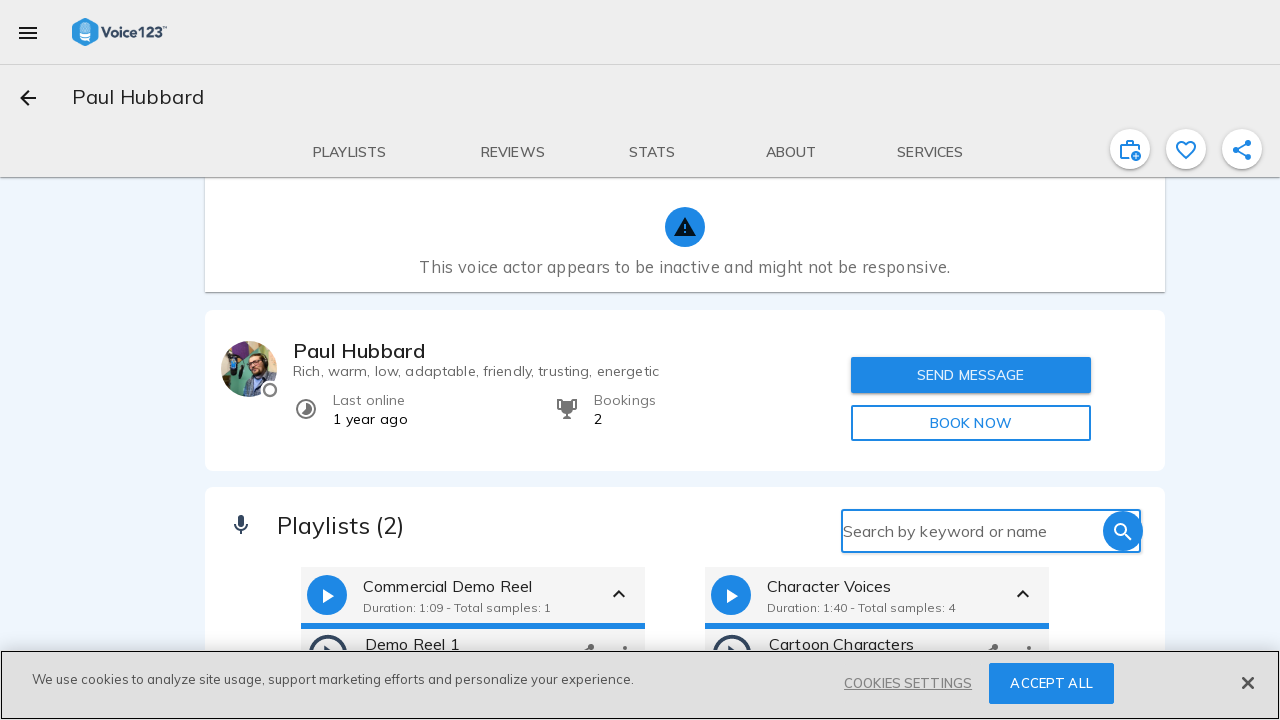

--- FILE ---
content_type: text/css
request_url: https://voice123.com/static/assets/vendor-2919b411.css
body_size: 18655
content:
@charset "UTF-8";.vdlTooltipWizard[data-v-5414283e]{width:100%}.vdlTooltipWizard[data-v-5414283e]:not(.static){position:fixed;left:0;right:0;bottom:0;top:0;transition:.4s;visibility:hidden;z-index:100}.vdlTooltipWizard.active[data-v-5414283e]{visibility:visible;background:rgba(0,0,0,.2)}.md-theme.md-button:not([disabled]).md-raised:not(.md-icon-button){color:var(--md-background-contrast);background-color:var(--md-background-color)}.md-theme.md-button:not([disabled]).md-raised:not(.md-icon-button):hover{background-color:var(--md-background-color-600)}.md-theme.md-button:not([disabled]).md-raised.md-icon-button:not(.md-raised){color:var(--md-background-contrast)}.md-theme.md-button:not([disabled]).md-fab{color:var(--md-accent-contrast);background-color:var(--md-accent-color)}.md-theme.md-button:not([disabled]).md-fab:hover{background-color:var(--md-accent-color-600)}.md-theme.md-button:not([disabled]).md-fab.md-clean{color:var(--md-background-contrast);background-color:var(--md-background-color)}.md-theme.md-button:not([disabled]).md-fab.md-clean:hover{background-color:var(--md-background-color-600)}.md-theme.md-button:not([disabled]).md-primary:not(.md-icon-button){color:var(--md-primary-color)}.md-theme.md-button:not([disabled]).md-primary.md-raised,.md-theme.md-button:not([disabled]).md-primary.md-fab{background-color:var(--md-primary-color);color:var(--md-primary-contrast)}.md-theme.md-button:not([disabled]).md-primary.md-raised:hover,.md-theme.md-button:not([disabled]).md-primary.md-fab:hover{background-color:var(--md-primary-color-600)}.md-theme.md-button:not([disabled]).md-primary.md-icon-button:not(.md-raised){color:var(--md-primary-color)}.md-theme.md-button:not([disabled]).md-accent:not(.md-icon-button){color:var(--md-accent-color)}.md-theme.md-button:not([disabled]).md-accent.md-raised{background-color:var(--md-accent-color);color:var(--md-accent-contrast)}.md-theme.md-button:not([disabled]).md-accent.md-raised:hover{background-color:var(--md-accent-color-600)}.md-theme.md-button:not([disabled]).md-accent.md-icon-button:not(.md-raised){color:var(--md-accent-color)}.md-theme.md-button:not([disabled]).md-warn:not(.md-icon-button){color:var(--md-warn-color)}.md-theme.md-button:not([disabled]).md-warn.md-raised,.md-theme.md-button:not([disabled]).md-warn.md-fab{background-color:var(--md-warn-color);color:var(--md-warn-contrast)}.md-theme.md-button:not([disabled]).md-warn.md-raised:hover,.md-theme.md-button:not([disabled]).md-warn.md-fab:hover{background-color:var(--md-warn-color-600)}.md-theme.md-button:not([disabled]).md-warn.md-icon-button:not(.md-raised){color:var(--md-warn-color)}.md-button{min-width:88px;min-height:36px;margin:6px 8px;padding:0 16px;display:inline-block;position:relative;overflow:hidden;-webkit-user-select:none;user-select:none;cursor:pointer;outline:none;background:none;border:0;border-radius:2px;transition:all .4s cubic-bezier(.25,.8,.25,1);color:currentColor;font-family:inherit;font-size:14px;font-style:inherit;font-variant:inherit;font-weight:600;letter-spacing:inherit;line-height:36px;text-align:center;text-transform:uppercase;text-decoration:none;vertical-align:top;white-space:nowrap}.md-button:focus{outline:none}.md-button::-moz-focus-inner{border:0}.md-button:hover:not([disabled]):not(.md-raised){background-color:#9993;text-decoration:none}.md-button:hover:not([disabled]).md-raised{background-color:#0000001f}.md-button:active:not([disabled]){background-color:#9996}.md-button.md-raised:not([disabled]){box-shadow:0 1px 5px #0003,0 2px 2px #00000024,0 3px 1px -2px #0000001f}.md-button.md-dense{min-height:32px;line-height:32px;font-size:13px}.md-button.md-icon-button .md-icon,.md-button.md-fab .md-icon{position:absolute;top:1px;right:0;bottom:0;left:0}.md-button.md-icon-button{width:40px;min-width:40px;height:40px;margin:0 6px;padding:8px;border-radius:50%;line-height:24px}.md-button.md-icon-button:not([disabled]):hover{background:none}.md-button.md-icon-button.md-dense{width:32px;min-width:32px;height:32px;min-height:32px;padding:4px;line-height:32px}.md-button.md-icon-button .md-ink-ripple{border-radius:50%}.md-button.md-icon-button .md-ink-ripple .md-ripple{top:0!important;right:0!important;bottom:0!important;left:0!important}.md-button.md-icon-button .md-ripple.md-active{animation-duration:.9s}.md-button.md-fab{width:56px;height:56px;padding:0;min-width:0;overflow:hidden;box-shadow:0 1px 5px #0003,0 2px 2px #00000024,0 3px 1px -2px #0000001f;border-radius:56px;line-height:56px;background-clip:padding-box;transition:all .4s cubic-bezier(.25,.8,.25,1);transition-property:background-color,box-shadow,transform}.md-button.md-fab:hover,.md-button.md-fab:focus{box-shadow:0 3px 5px -1px #0003,0 5px 8px #00000024,0 1px 14px #0000001f}.md-button.md-fab.md-mini{width:40px;height:40px;line-height:40px}.md-button.md-fab .md-ink-ripple{border-radius:56px}.md-button[disabled]{color:#00000042!important;cursor:default;pointer-events:none}.md-button[disabled].md-raised,.md-button[disabled].md-fab{background-color:#0000001f}.md-button[disabled].md-fab{box-shadow:none}.md-button:after{transition:all .4s cubic-bezier(.25,.8,.25,1)}.md-button .md-ink-ripple{border-radius:2px;background-clip:padding-box;overflow:hidden}.md-button.md-icon-button .md-icon,.md-button.md-fab .md-icon{display:block}.md-fab.md-fab-top-left,.md-fab.md-fab-top-center,.md-fab.md-fab-top-right,.md-fab.md-fab-bottom-left,.md-fab.md-fab-bottom-center,.md-fab.md-fab-bottom-right,.md-speed-dial.md-fab-top-left,.md-speed-dial.md-fab-top-center,.md-speed-dial.md-fab-top-right,.md-speed-dial.md-fab-bottom-left,.md-speed-dial.md-fab-bottom-center,.md-speed-dial.md-fab-bottom-right{margin:0;position:absolute;z-index:10}.md-fab.md-fab-top-left,.md-speed-dial.md-fab-top-left{top:24px;left:24px}.md-fab.md-fab-top-center,.md-speed-dial.md-fab-top-center{top:24px;left:50%;transform:translate(-50%)}.md-fab.md-fab-top-right,.md-speed-dial.md-fab-top-right{top:24px;right:24px}.md-fab.md-fab-bottom-left,.md-speed-dial.md-fab-bottom-left{bottom:24px;left:24px}.md-fab.md-fab-bottom-center,.md-speed-dial.md-fab-bottom-center{bottom:24px;left:50%;transform:translate(-50%)}.md-fab.md-fab-bottom-right,.md-speed-dial.md-fab-bottom-right{right:24px;bottom:24px}.md-button-tooltip.md-tooltip-top{margin-top:-8px}.md-button-tooltip.md-tooltip-right{margin-left:8px}.md-button-tooltip.md-tooltip-bottom{margin-top:8px}.md-button-tooltip.md-tooltip-left{margin-left:-8px}.md-theme.md-icon.md-primary{color:var(--md-primary-color)}.md-theme.md-icon.md-accent{color:var(--md-accent-color)}.md-theme.md-icon.md-warn{color:var(--md-warn-color)}.md-icon[data-v-3c9dd3dd]{width:24px;min-width:24px;height:24px;min-height:24px;font-size:24px;margin:auto;display:inline-flex;align-items:center;fill:currentColor;text-rendering:optimizeLegibility;vertical-align:middle}.md-icon.md-size-2x[data-v-3c9dd3dd]{width:48px;min-width:48px;height:48px;min-height:48px;font-size:48px}.md-icon.md-size-3x[data-v-3c9dd3dd]{width:72px;min-width:72px;height:72px;min-height:72px;font-size:72px}.md-icon.md-size-4x[data-v-3c9dd3dd]{width:96px;min-width:96px;height:96px;min-height:96px;font-size:96px}.md-icon.md-size-5x[data-v-3c9dd3dd]{width:120px;min-width:120px;height:120px;min-height:120px;font-size:120px}.md-icon svg[data-v-3c9dd3dd]{width:100%;height:100%}img.md-icon[data-v-3c9dd3dd]{-webkit-user-select:none;user-select:none;-webkit-user-drag:none}path[data-v-3c9dd3dd]{fill:currentColor}@keyframes load-image-dc16b276{0%{opacity:0;filter:saturate(20%) brightness(125%)}66.7%{opacity:1}83.3%{filter:saturate(87%) brightness(100%)}to{filter:saturate(100%) brightness(100%)}}@keyframes load-image_no-brightness-dc16b276{0%{opacity:0;filter:saturate(20%)}66.7%{opacity:1}83.3%{filter:saturate(87%)}to{filter:saturate(100%)}}@keyframes load-image_blur-dc16b276{0%{opacity:0;filter:saturate(20%) brightness(125%) blur(20px)}66.7%{opacity:1}83.3%{filter:saturate(87%) brightness(100%) blur(40px)}to{filter:saturate(100%) brightness(100%) blur(50px)}}@keyframes load-image_blur-25-dc16b276{0%{opacity:0;filter:saturate(20%) brightness(125%) blur(3px)}66.7%{opacity:1}83.3%{filter:saturate(87%) brightness(100%) blur(10px)}to{filter:saturate(100%) brightness(100%) blur(25px)}}.vdlTooltipDiscovery[data-v-dc16b276]{z-index:100;padding:16px;background-color:#eff;color:#1e88e5;border:1px solid #1E88E5;border-radius:4px;opacity:0;transition:.3s}.vdlTooltipDiscovery.static[data-v-dc16b276]{display:none;width:100%}.vdlTooltipDiscovery[data-v-dc16b276]:not(.static){visibility:hidden;position:absolute;width:360px}@media (max-width: 500px){.vdlTooltipDiscovery[data-v-dc16b276]:not(.static){width:auto;left:20px;right:20px}}.vdlTooltipDiscovery__heading[data-v-dc16b276],.vdlTooltipDiscovery__content[data-v-dc16b276]{font-size:14px}.vdlTooltipDiscovery__content p[data-v-dc16b276]:last-child{margin-bottom:0}.vdlTooltipDiscovery__title[data-v-dc16b276]{margin:10px 0;font-weight:600;font-size:20px}.vdlTooltipDiscovery__actions[data-v-dc16b276]{display:flex;justify-content:flex-end;margin-top:10px}.vdlTooltipDiscovery__actions .md-button[data-v-dc16b276]{margin:0}.vdlTooltipDiscovery__indicator[data-v-dc16b276]{position:absolute}.vdlTooltipDiscovery__indicator .item[data-v-dc16b276]{width:20px;height:20px;background-color:#eff;border-bottom:1px solid #1E88E5;border-right:1px solid #1E88E5;transform:rotate(45deg);box-shadow:2px 2px 2px #0000004d}.md-whiteframe{position:relative;z-index:1}.md-whiteframe-1dp{box-shadow:0 1px 3px #0003,0 1px 1px #00000024,0 2px 1px -1px #0000001f}.md-whiteframe-2dp{box-shadow:0 1px 5px #0003,0 2px 2px #00000024,0 3px 1px -2px #0000001f}.md-whiteframe-3dp{box-shadow:0 1px 8px #0003,0 3px 4px #00000024,0 3px 3px -2px #0000001f}.md-whiteframe-4dp{box-shadow:0 2px 4px -1px #0003,0 4px 5px #00000024,0 1px 10px #0000001f}.md-whiteframe-5dp{box-shadow:0 3px 5px -1px #0003,0 5px 8px #00000024,0 1px 14px #0000001f}.md-whiteframe-6dp{box-shadow:0 3px 5px -1px #0003,0 6px 10px #00000024,0 1px 18px #0000001f}.md-whiteframe-7dp{box-shadow:0 4px 5px -2px #0003,0 7px 10px 1px #00000024,0 2px 16px 1px #0000001f}.md-whiteframe-8dp{box-shadow:0 5px 5px -3px #0003,0 8px 10px 1px #00000024,0 3px 14px 2px #0000001f}.md-whiteframe-9dp{box-shadow:0 5px 6px -3px #0003,0 9px 12px 1px #00000024,0 3px 16px 2px #0000001f}.md-whiteframe-10dp{box-shadow:0 6px 6px -3px #0003,0 10px 14px 1px #00000024,0 4px 18px 3px #0000001f}.md-whiteframe-11dp{box-shadow:0 6px 7px -4px #0003,0 11px 15px 1px #00000024,0 4px 20px 3px #0000001f}.md-whiteframe-12dp{box-shadow:0 7px 8px -4px #0003,0 12px 17px 2px #00000024,0 5px 22px 4px #0000001f}.md-whiteframe-13dp{box-shadow:0 7px 8px -4px #0003,0 13px 19px 2px #00000024,0 5px 24px 4px #0000001f}.md-whiteframe-14dp{box-shadow:0 7px 9px -4px #0003,0 14px 21px 2px #00000024,0 5px 26px 4px #0000001f}.md-whiteframe-15dp{box-shadow:0 8px 9px -5px #0003,0 15px 22px 2px #00000024,0 6px 28px 5px #0000001f}.md-whiteframe-16dp{box-shadow:0 8px 10px -5px #0003,0 16px 24px 2px #00000024,0 6px 30px 5px #0000001f}.md-whiteframe-17dp{box-shadow:0 8px 11px -5px #0003,0 17px 26px 2px #00000024,0 6px 32px 5px #0000001f}.md-whiteframe-18dp{box-shadow:0 9px 11px -5px #0003,0 18px 28px 2px #00000024,0 7px 34px 6px #0000001f}.md-whiteframe-19dp{box-shadow:0 9px 12px -6px #0003,0 19px 29px 2px #00000024,0 7px 36px 6px #0000001f}.md-whiteframe-20dp{box-shadow:0 10px 13px -6px #0003,0 20px 31px 3px #00000024,0 8px 38px 7px #0000001f}.md-whiteframe-21dp{box-shadow:0 10px 13px -6px #0003,0 21px 33px 3px #00000024,0 8px 40px 7px #0000001f}.md-whiteframe-22dp{box-shadow:0 10px 14px -6px #0003,0 22px 35px 3px #00000024,0 8px 42px 7px #0000001f}.md-whiteframe-23dp{box-shadow:0 11px 14px -7px #0003,0 23px 36px 3px #00000024,0 9px 44px 8px #0000001f}.md-whiteframe-24dp{box-shadow:0 11px 15px -7px #0003,0 24px 38px 3px #00000024,0 9px 46px 8px #0000001f}.md-backdrop{position:absolute;top:0;right:0;bottom:0;left:0;z-index:99;pointer-events:none;background-color:#0000008a;transform:translateZ(0);opacity:0;transition:all .5s cubic-bezier(.35,0,.25,1)}.md-backdrop.md-active{opacity:1;pointer-events:auto}.md-backdrop.md-transparent{background:rgba(0,0,0,.005)}.md-menu-content .md-list{background-color:var(--md-background-color);color:var(--md-background-contrast)}.md-menu-content .md-list .md-menu-item:hover .md-button:not([disabled]),.md-menu-content .md-list .md-menu-item:focus .md-button:not([disabled]),.md-menu-content .md-list .md-menu-item.md-highlighted .md-button:not([disabled]){background-color:rgba(var(--md-background-contrast-rgb),.12)}.md-menu-content .md-list .md-menu-item[disabled]{color:rgba(var(--md-background-contrast-rgb),.38)}.md-menu{display:inline-block}.md-menu-content{width:168px;min-width:84px;max-width:392px;min-height:64px;max-height:calc(100vh - 32px);overflow-x:hidden;overflow-y:auto;position:absolute;z-index:131;transform:scale(.9,.85) translateZ(0);border-radius:2px;box-shadow:0 1px 5px #0003,0 2px 2px #00000024,0 3px 1px -2px #0000001f;opacity:0;transition:width .4s cubic-bezier(.25,.8,.25,1),opacity .3s cubic-bezier(.55,0,.55,.2),margin .3s cubic-bezier(.55,0,.55,.2),transform 0s .4s cubic-bezier(.55,0,.55,.2);will-change:transform,opacity,width}.md-menu-content.md-direction-bottom-right{margin-top:-20px;margin-left:-8px;transform-origin:top left}.md-menu-content.md-direction-bottom-right.md-active{margin-top:-11px}.md-menu-content.md-direction-bottom-left{margin-top:-20px;margin-left:8px;transform-origin:top right}.md-menu-content.md-direction-bottom-left.md-active{margin-top:-11px}.md-menu-content.md-direction-top-right{margin-top:20px;margin-left:-8px;transform-origin:bottom left}.md-menu-content.md-direction-top-right.md-active{margin-top:11px}.md-menu-content.md-direction-top-left{margin-top:20px;margin-left:8px;transform-origin:bottom right}.md-menu-content.md-direction-top-left.md-active{margin-top:11px}.md-menu-content.md-align-trigger{margin:0}.md-menu-content.md-size-1{width:84px}.md-menu-content.md-size-2{width:112px}.md-menu-content.md-size-3{width:168px}.md-menu-content.md-size-4{width:224px}.md-menu-content.md-size-5{width:280px}.md-menu-content.md-size-6{width:336px}.md-menu-content.md-size-7{width:392px}.md-menu-content.md-active{pointer-events:auto;opacity:1;transform:scale(1) translateZ(0);transition:width .4s cubic-bezier(.25,.8,.25,1),opacity .4s cubic-bezier(.25,.8,.25,1),transform .3s cubic-bezier(.25,.8,.25,1)}.md-menu-content.md-active .md-list{opacity:1;transition:opacity .3s cubic-bezier(.25,.8,.25,1)}.md-menu-content .md-list{opacity:0;transition:opacity .3s cubic-bezier(.25,.8,.25,1)}.md-menu-item{cursor:pointer;font-size:16px;line-height:1.2em}.md-menu-item[disabled]{cursor:default}.md-menu-item .md-list-item-holder{overflow:hidden;text-overflow:ellipsis}.md-menu-backdrop{position:fixed;z-index:130}.md-theme.md-list{background-color:var(--md-background-color);color:var(--md-background-contrast)}.md-theme.md-list.md-transparent{background-color:transparent;color:inherit}.md-theme.md-list .md-list-item{white-space:normal}.md-theme.md-list .md-list-item .router-link-active.md-list-item-container{color:var(--md-primary-color)}.md-theme.md-list .md-list-item .router-link-active.md-list-item-container>.md-icon{color:var(--md-primary-color)}.md-theme.md-list .md-list-item.md-primary .md-list-item-container{color:var(--md-primary-color)}.md-theme.md-list .md-list-item.md-primary .md-list-item-container>.md-icon{color:var(--md-primary-color)}.md-theme.md-list .md-list-item.md-accent .md-list-item-container{color:var(--md-accent-color)}.md-theme.md-list .md-list-item.md-accent .md-list-item-container>.md-icon{color:var(--md-accent-color)}.md-theme.md-list .md-list-item.md-warn .md-list-item-container{color:var(--md-warn-color)}.md-theme.md-list .md-list-item.md-warn .md-list-item-container>.md-icon{color:var(--md-warn-color)}.md-theme.md-list .md-list-item-expand .md-list-item-container{background-color:var(--md-background-color)}.md-theme.md-list .md-list-item-expand .md-list-item-container:hover,.md-theme.md-list .md-list-item-expand .md-list-item-container:focus{background-color:#9993}.md-list{margin:0;padding:8px 0;display:flex;flex-flow:column nowrap;position:relative;list-style:none}.md-list.md-dense{padding:4px 0}.md-list.md-dense .md-list-item.md-inset .md-list-item-container{padding-left:72px}.md-list.md-dense .md-list-item .md-list-item-container{min-height:40px;font-size:13px}.md-list.md-dense .md-list-item .md-list-item-container .md-avatar-container:first-child,.md-list.md-dense .md-list-item .md-list-item-container .md-list-action:first-child{margin-right:24px}.md-list.md-dense .md-avatar{width:32px;min-width:32px;height:32px;min-height:32px}.md-list.md-dense .md-list-item-expand{min-height:40px}.md-list.md-double-line.md-dense .md-list-item .md-list-item-container{min-height:60px}.md-list.md-double-line.md-dense .md-list-item .md-avatar{width:36px;min-width:36px;height:36px;min-height:36px}.md-list.md-double-line.md-dense .md-list-item .md-avatar .md-avatar-container:first-child,.md-list.md-double-line.md-dense .md-list-item .md-avatar .md-list-action:first-child{margin-right:20px}.md-list.md-double-line.md-dense .md-list-text-container>:nth-child(1){font-size:13px}.md-list.md-double-line.md-dense .md-list-text-container>:nth-child(2){font-size:13px}.md-list.md-double-line .md-list-item .md-list-item-container{min-height:72px}.md-list.md-triple-line.md-dense .md-list-item .md-list-item-container{min-height:76px}.md-list.md-triple-line.md-dense .md-list-item .md-avatar{width:36px;min-width:36px;height:36px;min-height:36px}.md-list.md-triple-line.md-dense .md-list-item .md-avatar .md-avatar-container:first-child,.md-list.md-triple-line.md-dense .md-list-item .md-avatar .md-list-action:first-child{margin-right:20px}.md-list.md-triple-line.md-dense .md-list-text-container>:nth-child(1){font-size:13px}.md-list.md-triple-line.md-dense .md-list-text-container>:nth-child(2){font-size:13px}.md-list.md-triple-line .md-list-item .md-list-item-container{min-height:88px}.md-list.md-triple-line .md-avatar{margin:0}.md-list .md-subheader.md-inset{padding-left:72px}.md-list>.md-subheader:first-of-type{margin-top:-8px}.md-list-item{height:auto;position:relative;z-index:2}.md-list-item.md-disabled{cursor:default;pointer-events:none}.md-list-item.md-inset .md-list-item-container{padding-left:72px}.md-list-item .md-button-ghost{width:100%;margin:0;position:absolute;top:0;right:0;left:0;bottom:0;z-index:1;border-radius:0}.md-list-item .md-button:not(.md-button-ghost):not(.md-list-item-container){position:relative;z-index:2}.md-list-item .md-button:not(.md-button-ghost):not(.md-list-item-container) .md-icon{position:relative}.md-list-item .md-list-item-container{min-height:48px;margin:0;padding:0 16px;display:flex;flex-flow:row nowrap;align-items:center;justify-content:space-between;flex:1;position:relative;font-size:16px;font-weight:400;text-align:left;text-transform:none}.md-list-item .md-list-item-container:hover{text-decoration:none}.md-list-item .md-list-item-container>.md-icon:first-child{margin-right:32px}.md-list-item .md-list-item-container .md-avatar-container:first-child,.md-list-item .md-list-item-container .md-list-action:first-child{margin-right:16px}.md-list-item .md-list-item-container .md-list-action{margin:0 -10px 0 0}.md-list-item .md-list-item-container .md-list-action:nth-child(3){margin:0 -10px 0 16px}.md-list-item .md-divider{position:absolute;bottom:0;right:0;left:0}.md-list-item .md-icon,.md-list-item .md-avatar,.md-list-item .md-list-action:first-child{margin:0}.md-list-item .md-icon:first-of-type+*,.md-list-item .md-avatar:first-of-type+*,.md-list-item .md-list-action:first-child:first-of-type+*{flex:1 1 auto}.md-list-item .md-avatar{margin-top:8px;margin-bottom:8px}.md-list-item .md-icon{color:#0000008a}.md-list-item .md-ink-ripple{border-radius:0}.md-list-item-expand{min-height:48px;flex-flow:column wrap}.md-list-item-expand:before{height:1px;position:absolute;right:0;left:0;z-index:3;transition:all .4s cubic-bezier(.25,.8,.25,1);content:" "}.md-list-item-expand:before{top:0}.md-list-item-expand.md-active{position:relative;z-index:3}.md-list-item-expand.md-active:before{background-color:#0000001f}.md-list-item-expand.md-active:first-of-type:before{background:none}.md-list-item-expand.md-active.md-active+.md-active:before{background:none}.md-list-item-expand.md-active>.md-list-item-container .md-list-expand-indicator{transform:rotate(180deg) translateZ(0)}.md-list-item-expand.md-active>.md-list-expand{padding:20px;height:auto;width:100%;display:block;transform:scaleY(1);transform-origin:top;transition:transform .4s ease;box-sizing:border-box}.md-list-item-expand .md-expansion-indicator,.md-list-item-expand .md-list-item-container,.md-list-item-expand .md-icon{transition:all .4s cubic-bezier(.25,.8,.25,1)}.md-list-item-expand .md-list-expand{position:relative;z-index:1;height:0px;transition:height 1s ease-out;transform:scaleY(0);float:left;display:block}.md-list-item-expand .md-list-expand .md-list{padding:0}.md-list-text-container{display:flex;flex-flow:column nowrap;flex:1;overflow:hidden;line-height:1.25em;white-space:normal}.md-list-text-container>*{overflow:hidden;text-overflow:ellipsis;white-space:nowrap}.md-list-text-container>:nth-child(1){font-size:16px}.md-list-text-container>:nth-child(2),.md-list-text-container>:nth-child(3){margin:0;color:#0000008a;font-size:14px}.md-list-text-container>:nth-child(2):not(:last-child){color:#000000de}.md-layout{display:flex;flex-direction:row;flex-wrap:wrap;flex:1}.md-row{flex-direction:row}.md-column{flex-direction:column}.md-layout.md-container{width:100%;max-width:1200px}.md-layout.md-container.md-centered{margin:0 auto}.md-align-start{justify-content:flex-start}.md-align-center{justify-content:center}.md-align-end{justify-content:flex-end}.md-vertical-align-start{align-items:flex-start;align-content:flex-start}.md-vertical-align-center{align-items:center;align-content:center}.md-vertical-align-end{align-items:flex-end;align-content:flex-end}.md-vertical-align-stretch{align-items:stretch;align-content:stretch}.md-gutter:not(.md-column){margin-right:-12px;margin-left:-12px}.md-gutter:not(.md-column)>.md-layout{padding-right:12px;padding-left:12px}.md-gutter .md-column{margin-top:-12px;margin-bottom:-12px}.md-gutter .md-column>.md-layout{padding-top:12px;padding-bottom:12px}@media (max-width: 944px){.md-gutter:not(.md-column){margin-right:-8px;margin-left:-8px}.md-gutter:not(.md-column)>.md-layout{padding-right:8px;padding-left:8px}.md-gutter .md-column{margin-top:-8px;margin-bottom:-8px}.md-gutter .md-column>.md-layout{padding-top:8px;padding-bottom:8px}}.md-gutter-8:not(.md-column){margin-right:-4px;margin-left:-4px}.md-gutter-8:not(.md-column)>.md-layout{padding-right:4px;padding-left:4px}.md-gutter-8 .md-column{margin-top:-4px;margin-bottom:-4px}.md-gutter-8 .md-column>.md-layout{padding-top:4px;padding-bottom:4px}.md-gutter-16:not(.md-column){margin-right:-8px;margin-left:-8px}.md-gutter-16:not(.md-column)>.md-layout{padding-right:8px;padding-left:8px}.md-gutter-16 .md-column{margin-top:-8px;margin-bottom:-8px}.md-gutter-16 .md-column>.md-layout{padding-top:8px;padding-bottom:8px}.md-gutter-24:not(.md-column){margin-right:-12px;margin-left:-12px}.md-gutter-24:not(.md-column)>.md-layout{padding-right:12px;padding-left:12px}.md-gutter-24 .md-column{margin-top:-12px;margin-bottom:-12px}.md-gutter-24 .md-column>.md-layout{padding-top:12px;padding-bottom:12px}.md-gutter-40:not(.md-column){margin-right:-20px;margin-left:-20px}.md-gutter-40:not(.md-column)>.md-layout{padding-right:20px;padding-left:20px}.md-gutter-40 .md-column{margin-top:-20px;margin-bottom:-20px}.md-gutter-40 .md-column>.md-layout{padding-top:20px;padding-bottom:20px}.md-flex{flex:1 1}.md-flex-33{min-width:33.33333%;flex:0 1 33.33333%}.md-flex-66{min-width:33.33333%;flex:0 1 66.66666%}.md-flex-offset-33{margin-left:33.33333%}.md-flex-offset-66{margin-left:66.66666%}.md-flex-5{min-width:5%;flex:0 1 5%}.md-flex-offset-5{margin-left:5%}.md-flex-10{min-width:10%;flex:0 1 10%}.md-flex-offset-10{margin-left:10%}.md-flex-15{min-width:15%;flex:0 1 15%}.md-flex-offset-15{margin-left:15%}.md-flex-20{min-width:20%;flex:0 1 20%}.md-flex-offset-20{margin-left:20%}.md-flex-25{min-width:25%;flex:0 1 25%}.md-flex-offset-25{margin-left:25%}.md-flex-30{min-width:30%;flex:0 1 30%}.md-flex-offset-30{margin-left:30%}.md-flex-35{min-width:35%;flex:0 1 35%}.md-flex-offset-35{margin-left:35%}.md-flex-40{min-width:40%;flex:0 1 40%}.md-flex-offset-40{margin-left:40%}.md-flex-45{min-width:45%;flex:0 1 45%}.md-flex-offset-45{margin-left:45%}.md-flex-50{min-width:50%;flex:0 1 50%}.md-flex-offset-50{margin-left:50%}.md-flex-55{min-width:55%;flex:0 1 55%}.md-flex-offset-55{margin-left:55%}.md-flex-60{min-width:60%;flex:0 1 60%}.md-flex-offset-60{margin-left:60%}.md-flex-65{min-width:65%;flex:0 1 65%}.md-flex-offset-65{margin-left:65%}.md-flex-70{min-width:70%;flex:0 1 70%}.md-flex-offset-70{margin-left:70%}.md-flex-75{min-width:75%;flex:0 1 75%}.md-flex-offset-75{margin-left:75%}.md-flex-80{min-width:80%;flex:0 1 80%}.md-flex-offset-80{margin-left:80%}.md-flex-85{min-width:85%;flex:0 1 85%}.md-flex-offset-85{margin-left:85%}.md-flex-90{min-width:90%;flex:0 1 90%}.md-flex-offset-90{margin-left:90%}.md-flex-95{min-width:95%;flex:0 1 95%}.md-flex-offset-95{margin-left:95%}.md-flex-100{min-width:100%;flex:0 1 100%}.md-flex-offset-100{margin-left:100%}@media (min-width: 1904px){.md-row-xlarge{flex-direction:row}.md-column-xlarge{flex-direction:column}.md-flex-xlarge{flex:1 1}.md-flex-xlarge-33{min-width:33.33333%;flex:0 1 33.33333%}.md-flex-xlarge-66{min-width:33.33333%;flex:0 1 66.66666%}.md-flex-offset-xlarge-33{margin-left:33.33333%}.md-flex-offset-xlarge-66{margin-left:66.66666%}.md-flex-xlarge-5{min-width:5%;flex:0 1 5%}.md-flex-offset-xlarge-5{margin-left:5%}.md-flex-xlarge-10{min-width:10%;flex:0 1 10%}.md-flex-offset-xlarge-10{margin-left:10%}.md-flex-xlarge-15{min-width:15%;flex:0 1 15%}.md-flex-offset-xlarge-15{margin-left:15%}.md-flex-xlarge-20{min-width:20%;flex:0 1 20%}.md-flex-offset-xlarge-20{margin-left:20%}.md-flex-xlarge-25{min-width:25%;flex:0 1 25%}.md-flex-offset-xlarge-25{margin-left:25%}.md-flex-xlarge-30{min-width:30%;flex:0 1 30%}.md-flex-offset-xlarge-30{margin-left:30%}.md-flex-xlarge-35{min-width:35%;flex:0 1 35%}.md-flex-offset-xlarge-35{margin-left:35%}.md-flex-xlarge-40{min-width:40%;flex:0 1 40%}.md-flex-offset-xlarge-40{margin-left:40%}.md-flex-xlarge-45{min-width:45%;flex:0 1 45%}.md-flex-offset-xlarge-45{margin-left:45%}.md-flex-xlarge-50{min-width:50%;flex:0 1 50%}.md-flex-offset-xlarge-50{margin-left:50%}.md-flex-xlarge-55{min-width:55%;flex:0 1 55%}.md-flex-offset-xlarge-55{margin-left:55%}.md-flex-xlarge-60{min-width:60%;flex:0 1 60%}.md-flex-offset-xlarge-60{margin-left:60%}.md-flex-xlarge-65{min-width:65%;flex:0 1 65%}.md-flex-offset-xlarge-65{margin-left:65%}.md-flex-xlarge-70{min-width:70%;flex:0 1 70%}.md-flex-offset-xlarge-70{margin-left:70%}.md-flex-xlarge-75{min-width:75%;flex:0 1 75%}.md-flex-offset-xlarge-75{margin-left:75%}.md-flex-xlarge-80{min-width:80%;flex:0 1 80%}.md-flex-offset-xlarge-80{margin-left:80%}.md-flex-xlarge-85{min-width:85%;flex:0 1 85%}.md-flex-offset-xlarge-85{margin-left:85%}.md-flex-xlarge-90{min-width:90%;flex:0 1 90%}.md-flex-offset-xlarge-90{margin-left:90%}.md-flex-xlarge-95{min-width:95%;flex:0 1 95%}.md-flex-offset-xlarge-95{margin-left:95%}.md-flex-xlarge-100{min-width:100%;flex:0 1 100%}.md-flex-offset-xlarge-100{margin-left:100%}.md-align-xlarge-start{justify-content:flex-start}.md-align-xlarge-center{justify-content:center}.md-align-xlarge-end{justify-content:flex-end}.md-hide-xlarge{display:none}}@media (max-width: 1903px){.md-row-large{flex-direction:row}.md-column-large{flex-direction:column}.md-flex-large{flex:1 1}.md-flex-large-33{min-width:33.33333%;flex:0 1 33.33333%}.md-flex-large-66{min-width:33.33333%;flex:0 1 66.66666%}.md-flex-offset-large-33{margin-left:33.33333%}.md-flex-offset-large-66{margin-left:66.66666%}.md-flex-large-5{min-width:5%;flex:0 1 5%}.md-flex-offset-large-5{margin-left:5%}.md-flex-large-10{min-width:10%;flex:0 1 10%}.md-flex-offset-large-10{margin-left:10%}.md-flex-large-15{min-width:15%;flex:0 1 15%}.md-flex-offset-large-15{margin-left:15%}.md-flex-large-20{min-width:20%;flex:0 1 20%}.md-flex-offset-large-20{margin-left:20%}.md-flex-large-25{min-width:25%;flex:0 1 25%}.md-flex-offset-large-25{margin-left:25%}.md-flex-large-30{min-width:30%;flex:0 1 30%}.md-flex-offset-large-30{margin-left:30%}.md-flex-large-35{min-width:35%;flex:0 1 35%}.md-flex-offset-large-35{margin-left:35%}.md-flex-large-40{min-width:40%;flex:0 1 40%}.md-flex-offset-large-40{margin-left:40%}.md-flex-large-45{min-width:45%;flex:0 1 45%}.md-flex-offset-large-45{margin-left:45%}.md-flex-large-50{min-width:50%;flex:0 1 50%}.md-flex-offset-large-50{margin-left:50%}.md-flex-large-55{min-width:55%;flex:0 1 55%}.md-flex-offset-large-55{margin-left:55%}.md-flex-large-60{min-width:60%;flex:0 1 60%}.md-flex-offset-large-60{margin-left:60%}.md-flex-large-65{min-width:65%;flex:0 1 65%}.md-flex-offset-large-65{margin-left:65%}.md-flex-large-70{min-width:70%;flex:0 1 70%}.md-flex-offset-large-70{margin-left:70%}.md-flex-large-75{min-width:75%;flex:0 1 75%}.md-flex-offset-large-75{margin-left:75%}.md-flex-large-80{min-width:80%;flex:0 1 80%}.md-flex-offset-large-80{margin-left:80%}.md-flex-large-85{min-width:85%;flex:0 1 85%}.md-flex-offset-large-85{margin-left:85%}.md-flex-large-90{min-width:90%;flex:0 1 90%}.md-flex-offset-large-90{margin-left:90%}.md-flex-large-95{min-width:95%;flex:0 1 95%}.md-flex-offset-large-95{margin-left:95%}.md-flex-large-100{min-width:100%;flex:0 1 100%}.md-flex-offset-large-100{margin-left:100%}.md-align-large-start{justify-content:flex-start}.md-align-large-center{justify-content:center}.md-align-large-end{justify-content:flex-end}.md-hide-large{display:none}}@media (max-width: 1264px){.md-row-medium{flex-direction:row}.md-column-medium{flex-direction:column}.md-flex-medium{flex:1 1}.md-flex-medium-33{min-width:33.33333%;flex:0 1 33.33333%}.md-flex-medium-66{min-width:33.33333%;flex:0 1 66.66666%}.md-flex-offset-medium-33{margin-left:33.33333%}.md-flex-offset-medium-66{margin-left:66.66666%}.md-flex-medium-5{min-width:5%;flex:0 1 5%}.md-flex-offset-medium-5{margin-left:5%}.md-flex-medium-10{min-width:10%;flex:0 1 10%}.md-flex-offset-medium-10{margin-left:10%}.md-flex-medium-15{min-width:15%;flex:0 1 15%}.md-flex-offset-medium-15{margin-left:15%}.md-flex-medium-20{min-width:20%;flex:0 1 20%}.md-flex-offset-medium-20{margin-left:20%}.md-flex-medium-25{min-width:25%;flex:0 1 25%}.md-flex-offset-medium-25{margin-left:25%}.md-flex-medium-30{min-width:30%;flex:0 1 30%}.md-flex-offset-medium-30{margin-left:30%}.md-flex-medium-35{min-width:35%;flex:0 1 35%}.md-flex-offset-medium-35{margin-left:35%}.md-flex-medium-40{min-width:40%;flex:0 1 40%}.md-flex-offset-medium-40{margin-left:40%}.md-flex-medium-45{min-width:45%;flex:0 1 45%}.md-flex-offset-medium-45{margin-left:45%}.md-flex-medium-50{min-width:50%;flex:0 1 50%}.md-flex-offset-medium-50{margin-left:50%}.md-flex-medium-55{min-width:55%;flex:0 1 55%}.md-flex-offset-medium-55{margin-left:55%}.md-flex-medium-60{min-width:60%;flex:0 1 60%}.md-flex-offset-medium-60{margin-left:60%}.md-flex-medium-65{min-width:65%;flex:0 1 65%}.md-flex-offset-medium-65{margin-left:65%}.md-flex-medium-70{min-width:70%;flex:0 1 70%}.md-flex-offset-medium-70{margin-left:70%}.md-flex-medium-75{min-width:75%;flex:0 1 75%}.md-flex-offset-medium-75{margin-left:75%}.md-flex-medium-80{min-width:80%;flex:0 1 80%}.md-flex-offset-medium-80{margin-left:80%}.md-flex-medium-85{min-width:85%;flex:0 1 85%}.md-flex-offset-medium-85{margin-left:85%}.md-flex-medium-90{min-width:90%;flex:0 1 90%}.md-flex-offset-medium-90{margin-left:90%}.md-flex-medium-95{min-width:95%;flex:0 1 95%}.md-flex-offset-medium-95{margin-left:95%}.md-flex-medium-100{min-width:100%;flex:0 1 100%}.md-flex-offset-medium-100{margin-left:100%}.md-align-medium-start{justify-content:flex-start}.md-align-medium-center{justify-content:center}.md-align-medium-end{justify-content:flex-end}.md-hide-medium{display:none}}@media (max-width: 944px){.md-row-small{flex-direction:row}.md-column-small{flex-direction:column}.md-flex-small{flex:1 1}.md-flex-small-33{min-width:33.33333%;flex:0 1 33.33333%}.md-flex-small-66{min-width:33.33333%;flex:0 1 66.66666%}.md-flex-offset-small-33{margin-left:33.33333%}.md-flex-offset-small-66{margin-left:66.66666%}.md-flex-small-5{min-width:5%;flex:0 1 5%}.md-flex-offset-small-5{margin-left:5%}.md-flex-small-10{min-width:10%;flex:0 1 10%}.md-flex-offset-small-10{margin-left:10%}.md-flex-small-15{min-width:15%;flex:0 1 15%}.md-flex-offset-small-15{margin-left:15%}.md-flex-small-20{min-width:20%;flex:0 1 20%}.md-flex-offset-small-20{margin-left:20%}.md-flex-small-25{min-width:25%;flex:0 1 25%}.md-flex-offset-small-25{margin-left:25%}.md-flex-small-30{min-width:30%;flex:0 1 30%}.md-flex-offset-small-30{margin-left:30%}.md-flex-small-35{min-width:35%;flex:0 1 35%}.md-flex-offset-small-35{margin-left:35%}.md-flex-small-40{min-width:40%;flex:0 1 40%}.md-flex-offset-small-40{margin-left:40%}.md-flex-small-45{min-width:45%;flex:0 1 45%}.md-flex-offset-small-45{margin-left:45%}.md-flex-small-50{min-width:50%;flex:0 1 50%}.md-flex-offset-small-50{margin-left:50%}.md-flex-small-55{min-width:55%;flex:0 1 55%}.md-flex-offset-small-55{margin-left:55%}.md-flex-small-60{min-width:60%;flex:0 1 60%}.md-flex-offset-small-60{margin-left:60%}.md-flex-small-65{min-width:65%;flex:0 1 65%}.md-flex-offset-small-65{margin-left:65%}.md-flex-small-70{min-width:70%;flex:0 1 70%}.md-flex-offset-small-70{margin-left:70%}.md-flex-small-75{min-width:75%;flex:0 1 75%}.md-flex-offset-small-75{margin-left:75%}.md-flex-small-80{min-width:80%;flex:0 1 80%}.md-flex-offset-small-80{margin-left:80%}.md-flex-small-85{min-width:85%;flex:0 1 85%}.md-flex-offset-small-85{margin-left:85%}.md-flex-small-90{min-width:90%;flex:0 1 90%}.md-flex-offset-small-90{margin-left:90%}.md-flex-small-95{min-width:95%;flex:0 1 95%}.md-flex-offset-small-95{margin-left:95%}.md-flex-small-100{min-width:100%;flex:0 1 100%}.md-flex-offset-small-100{margin-left:100%}.md-align-small-start{justify-content:flex-start}.md-align-small-center{justify-content:center}.md-align-small-end{justify-content:flex-end}.md-hide-small{display:none}}@media (max-width: 600px){.md-row-xsmall{flex-direction:row}.md-column-xsmall{flex-direction:column}.md-flex-xsmall{flex:1 1}.md-flex-xsmall-33{min-width:33.33333%;flex:0 1 33.33333%}.md-flex-xsmall-66{min-width:33.33333%;flex:0 1 66.66666%}.md-flex-offset-xsmall-33{margin-left:33.33333%}.md-flex-offset-xsmall-66{margin-left:66.66666%}.md-flex-xsmall-5{min-width:5%;flex:0 1 5%}.md-flex-offset-xsmall-5{margin-left:5%}.md-flex-xsmall-10{min-width:10%;flex:0 1 10%}.md-flex-offset-xsmall-10{margin-left:10%}.md-flex-xsmall-15{min-width:15%;flex:0 1 15%}.md-flex-offset-xsmall-15{margin-left:15%}.md-flex-xsmall-20{min-width:20%;flex:0 1 20%}.md-flex-offset-xsmall-20{margin-left:20%}.md-flex-xsmall-25{min-width:25%;flex:0 1 25%}.md-flex-offset-xsmall-25{margin-left:25%}.md-flex-xsmall-30{min-width:30%;flex:0 1 30%}.md-flex-offset-xsmall-30{margin-left:30%}.md-flex-xsmall-35{min-width:35%;flex:0 1 35%}.md-flex-offset-xsmall-35{margin-left:35%}.md-flex-xsmall-40{min-width:40%;flex:0 1 40%}.md-flex-offset-xsmall-40{margin-left:40%}.md-flex-xsmall-45{min-width:45%;flex:0 1 45%}.md-flex-offset-xsmall-45{margin-left:45%}.md-flex-xsmall-50{min-width:50%;flex:0 1 50%}.md-flex-offset-xsmall-50{margin-left:50%}.md-flex-xsmall-55{min-width:55%;flex:0 1 55%}.md-flex-offset-xsmall-55{margin-left:55%}.md-flex-xsmall-60{min-width:60%;flex:0 1 60%}.md-flex-offset-xsmall-60{margin-left:60%}.md-flex-xsmall-65{min-width:65%;flex:0 1 65%}.md-flex-offset-xsmall-65{margin-left:65%}.md-flex-xsmall-70{min-width:70%;flex:0 1 70%}.md-flex-offset-xsmall-70{margin-left:70%}.md-flex-xsmall-75{min-width:75%;flex:0 1 75%}.md-flex-offset-xsmall-75{margin-left:75%}.md-flex-xsmall-80{min-width:80%;flex:0 1 80%}.md-flex-offset-xsmall-80{margin-left:80%}.md-flex-xsmall-85{min-width:85%;flex:0 1 85%}.md-flex-offset-xsmall-85{margin-left:85%}.md-flex-xsmall-90{min-width:90%;flex:0 1 90%}.md-flex-offset-xsmall-90{margin-left:90%}.md-flex-xsmall-95{min-width:95%;flex:0 1 95%}.md-flex-offset-xsmall-95{margin-left:95%}.md-flex-xsmall-100{min-width:100%;flex:0 1 100%}.md-flex-offset-xsmall-100{margin-left:100%}.md-align-xsmall-start{justify-content:flex-start}.md-align-xsmall-center{justify-content:center}.md-align-xsmall-end{justify-content:flex-end}.md-hide-xsmall{display:none}}@media (min-width: 1265px){.md-row-large-and-up{flex-direction:row}.md-column-large-and-up{flex-direction:column}.md-flex-large-and-up{flex:1 1}.md-flex-large-and-up-33{min-width:33.33333%;flex:0 1 33.33333%}.md-flex-large-and-up-66{min-width:33.33333%;flex:0 1 66.66666%}.md-flex-offset-large-and-up-33{margin-left:33.33333%}.md-flex-offset-large-and-up-66{margin-left:66.66666%}.md-flex-large-and-up-5{min-width:5%;flex:0 1 5%}.md-flex-offset-large-and-up-5{margin-left:5%}.md-flex-large-and-up-10{min-width:10%;flex:0 1 10%}.md-flex-offset-large-and-up-10{margin-left:10%}.md-flex-large-and-up-15{min-width:15%;flex:0 1 15%}.md-flex-offset-large-and-up-15{margin-left:15%}.md-flex-large-and-up-20{min-width:20%;flex:0 1 20%}.md-flex-offset-large-and-up-20{margin-left:20%}.md-flex-large-and-up-25{min-width:25%;flex:0 1 25%}.md-flex-offset-large-and-up-25{margin-left:25%}.md-flex-large-and-up-30{min-width:30%;flex:0 1 30%}.md-flex-offset-large-and-up-30{margin-left:30%}.md-flex-large-and-up-35{min-width:35%;flex:0 1 35%}.md-flex-offset-large-and-up-35{margin-left:35%}.md-flex-large-and-up-40{min-width:40%;flex:0 1 40%}.md-flex-offset-large-and-up-40{margin-left:40%}.md-flex-large-and-up-45{min-width:45%;flex:0 1 45%}.md-flex-offset-large-and-up-45{margin-left:45%}.md-flex-large-and-up-50{min-width:50%;flex:0 1 50%}.md-flex-offset-large-and-up-50{margin-left:50%}.md-flex-large-and-up-55{min-width:55%;flex:0 1 55%}.md-flex-offset-large-and-up-55{margin-left:55%}.md-flex-large-and-up-60{min-width:60%;flex:0 1 60%}.md-flex-offset-large-and-up-60{margin-left:60%}.md-flex-large-and-up-65{min-width:65%;flex:0 1 65%}.md-flex-offset-large-and-up-65{margin-left:65%}.md-flex-large-and-up-70{min-width:70%;flex:0 1 70%}.md-flex-offset-large-and-up-70{margin-left:70%}.md-flex-large-and-up-75{min-width:75%;flex:0 1 75%}.md-flex-offset-large-and-up-75{margin-left:75%}.md-flex-large-and-up-80{min-width:80%;flex:0 1 80%}.md-flex-offset-large-and-up-80{margin-left:80%}.md-flex-large-and-up-85{min-width:85%;flex:0 1 85%}.md-flex-offset-large-and-up-85{margin-left:85%}.md-flex-large-and-up-90{min-width:90%;flex:0 1 90%}.md-flex-offset-large-and-up-90{margin-left:90%}.md-flex-large-and-up-95{min-width:95%;flex:0 1 95%}.md-flex-offset-large-and-up-95{margin-left:95%}.md-flex-large-and-up-100{min-width:100%;flex:0 1 100%}.md-flex-offset-large-and-up-100{margin-left:100%}.md-align-large-and-up-start{justify-content:flex-start}.md-align-large-and-up-center{justify-content:center}.md-align-large-and-up-end{justify-content:flex-end}.md-hide-large-and-up{display:none}}@media (min-width: 945px){.md-row-medium-and-up{flex-direction:row}.md-column-medium-and-up{flex-direction:column}.md-flex-medium-and-up{flex:1 1}.md-flex-medium-and-up-33{min-width:33.33333%;flex:0 1 33.33333%}.md-flex-medium-and-up-66{min-width:33.33333%;flex:0 1 66.66666%}.md-flex-offset-medium-and-up-33{margin-left:33.33333%}.md-flex-offset-medium-and-up-66{margin-left:66.66666%}.md-flex-medium-and-up-5{min-width:5%;flex:0 1 5%}.md-flex-offset-medium-and-up-5{margin-left:5%}.md-flex-medium-and-up-10{min-width:10%;flex:0 1 10%}.md-flex-offset-medium-and-up-10{margin-left:10%}.md-flex-medium-and-up-15{min-width:15%;flex:0 1 15%}.md-flex-offset-medium-and-up-15{margin-left:15%}.md-flex-medium-and-up-20{min-width:20%;flex:0 1 20%}.md-flex-offset-medium-and-up-20{margin-left:20%}.md-flex-medium-and-up-25{min-width:25%;flex:0 1 25%}.md-flex-offset-medium-and-up-25{margin-left:25%}.md-flex-medium-and-up-30{min-width:30%;flex:0 1 30%}.md-flex-offset-medium-and-up-30{margin-left:30%}.md-flex-medium-and-up-35{min-width:35%;flex:0 1 35%}.md-flex-offset-medium-and-up-35{margin-left:35%}.md-flex-medium-and-up-40{min-width:40%;flex:0 1 40%}.md-flex-offset-medium-and-up-40{margin-left:40%}.md-flex-medium-and-up-45{min-width:45%;flex:0 1 45%}.md-flex-offset-medium-and-up-45{margin-left:45%}.md-flex-medium-and-up-50{min-width:50%;flex:0 1 50%}.md-flex-offset-medium-and-up-50{margin-left:50%}.md-flex-medium-and-up-55{min-width:55%;flex:0 1 55%}.md-flex-offset-medium-and-up-55{margin-left:55%}.md-flex-medium-and-up-60{min-width:60%;flex:0 1 60%}.md-flex-offset-medium-and-up-60{margin-left:60%}.md-flex-medium-and-up-65{min-width:65%;flex:0 1 65%}.md-flex-offset-medium-and-up-65{margin-left:65%}.md-flex-medium-and-up-70{min-width:70%;flex:0 1 70%}.md-flex-offset-medium-and-up-70{margin-left:70%}.md-flex-medium-and-up-75{min-width:75%;flex:0 1 75%}.md-flex-offset-medium-and-up-75{margin-left:75%}.md-flex-medium-and-up-80{min-width:80%;flex:0 1 80%}.md-flex-offset-medium-and-up-80{margin-left:80%}.md-flex-medium-and-up-85{min-width:85%;flex:0 1 85%}.md-flex-offset-medium-and-up-85{margin-left:85%}.md-flex-medium-and-up-90{min-width:90%;flex:0 1 90%}.md-flex-offset-medium-and-up-90{margin-left:90%}.md-flex-medium-and-up-95{min-width:95%;flex:0 1 95%}.md-flex-offset-medium-and-up-95{margin-left:95%}.md-flex-medium-and-up-100{min-width:100%;flex:0 1 100%}.md-flex-offset-medium-and-up-100{margin-left:100%}.md-align-medium-and-up-start{justify-content:flex-start}.md-align-medium-and-up-center{justify-content:center}.md-align-medium-and-up-end{justify-content:flex-end}.md-hide-medium-and-up{display:none}}@media (min-width: 601px){.md-row-small-and-up{flex-direction:row}.md-column-small-and-up{flex-direction:column}.md-flex-small-and-up{flex:1 1}.md-flex-small-and-up-33{min-width:33.33333%;flex:0 1 33.33333%}.md-flex-small-and-up-66{min-width:33.33333%;flex:0 1 66.66666%}.md-flex-offset-small-and-up-33{margin-left:33.33333%}.md-flex-offset-small-and-up-66{margin-left:66.66666%}.md-flex-small-and-up-5{min-width:5%;flex:0 1 5%}.md-flex-offset-small-and-up-5{margin-left:5%}.md-flex-small-and-up-10{min-width:10%;flex:0 1 10%}.md-flex-offset-small-and-up-10{margin-left:10%}.md-flex-small-and-up-15{min-width:15%;flex:0 1 15%}.md-flex-offset-small-and-up-15{margin-left:15%}.md-flex-small-and-up-20{min-width:20%;flex:0 1 20%}.md-flex-offset-small-and-up-20{margin-left:20%}.md-flex-small-and-up-25{min-width:25%;flex:0 1 25%}.md-flex-offset-small-and-up-25{margin-left:25%}.md-flex-small-and-up-30{min-width:30%;flex:0 1 30%}.md-flex-offset-small-and-up-30{margin-left:30%}.md-flex-small-and-up-35{min-width:35%;flex:0 1 35%}.md-flex-offset-small-and-up-35{margin-left:35%}.md-flex-small-and-up-40{min-width:40%;flex:0 1 40%}.md-flex-offset-small-and-up-40{margin-left:40%}.md-flex-small-and-up-45{min-width:45%;flex:0 1 45%}.md-flex-offset-small-and-up-45{margin-left:45%}.md-flex-small-and-up-50{min-width:50%;flex:0 1 50%}.md-flex-offset-small-and-up-50{margin-left:50%}.md-flex-small-and-up-55{min-width:55%;flex:0 1 55%}.md-flex-offset-small-and-up-55{margin-left:55%}.md-flex-small-and-up-60{min-width:60%;flex:0 1 60%}.md-flex-offset-small-and-up-60{margin-left:60%}.md-flex-small-and-up-65{min-width:65%;flex:0 1 65%}.md-flex-offset-small-and-up-65{margin-left:65%}.md-flex-small-and-up-70{min-width:70%;flex:0 1 70%}.md-flex-offset-small-and-up-70{margin-left:70%}.md-flex-small-and-up-75{min-width:75%;flex:0 1 75%}.md-flex-offset-small-and-up-75{margin-left:75%}.md-flex-small-and-up-80{min-width:80%;flex:0 1 80%}.md-flex-offset-small-and-up-80{margin-left:80%}.md-flex-small-and-up-85{min-width:85%;flex:0 1 85%}.md-flex-offset-small-and-up-85{margin-left:85%}.md-flex-small-and-up-90{min-width:90%;flex:0 1 90%}.md-flex-offset-small-and-up-90{margin-left:90%}.md-flex-small-and-up-95{min-width:95%;flex:0 1 95%}.md-flex-offset-small-and-up-95{margin-left:95%}.md-flex-small-and-up-100{min-width:100%;flex:0 1 100%}.md-flex-offset-small-and-up-100{margin-left:100%}.md-align-small-and-up-start{justify-content:flex-start}.md-align-small-and-up-center{justify-content:center}.md-align-small-and-up-end{justify-content:flex-end}.md-hide-small-and-up{display:none}}@media (min-width: 300px){.md-row-xsmall-and-up{flex-direction:row}.md-column-xsmall-and-up{flex-direction:column}.md-flex-xsmall-and-up{flex:1 1}.md-flex-xsmall-and-up-33{min-width:33.33333%;flex:0 1 33.33333%}.md-flex-xsmall-and-up-66{min-width:33.33333%;flex:0 1 66.66666%}.md-flex-offset-xsmall-and-up-33{margin-left:33.33333%}.md-flex-offset-xsmall-and-up-66{margin-left:66.66666%}.md-flex-xsmall-and-up-5{min-width:5%;flex:0 1 5%}.md-flex-offset-xsmall-and-up-5{margin-left:5%}.md-flex-xsmall-and-up-10{min-width:10%;flex:0 1 10%}.md-flex-offset-xsmall-and-up-10{margin-left:10%}.md-flex-xsmall-and-up-15{min-width:15%;flex:0 1 15%}.md-flex-offset-xsmall-and-up-15{margin-left:15%}.md-flex-xsmall-and-up-20{min-width:20%;flex:0 1 20%}.md-flex-offset-xsmall-and-up-20{margin-left:20%}.md-flex-xsmall-and-up-25{min-width:25%;flex:0 1 25%}.md-flex-offset-xsmall-and-up-25{margin-left:25%}.md-flex-xsmall-and-up-30{min-width:30%;flex:0 1 30%}.md-flex-offset-xsmall-and-up-30{margin-left:30%}.md-flex-xsmall-and-up-35{min-width:35%;flex:0 1 35%}.md-flex-offset-xsmall-and-up-35{margin-left:35%}.md-flex-xsmall-and-up-40{min-width:40%;flex:0 1 40%}.md-flex-offset-xsmall-and-up-40{margin-left:40%}.md-flex-xsmall-and-up-45{min-width:45%;flex:0 1 45%}.md-flex-offset-xsmall-and-up-45{margin-left:45%}.md-flex-xsmall-and-up-50{min-width:50%;flex:0 1 50%}.md-flex-offset-xsmall-and-up-50{margin-left:50%}.md-flex-xsmall-and-up-55{min-width:55%;flex:0 1 55%}.md-flex-offset-xsmall-and-up-55{margin-left:55%}.md-flex-xsmall-and-up-60{min-width:60%;flex:0 1 60%}.md-flex-offset-xsmall-and-up-60{margin-left:60%}.md-flex-xsmall-and-up-65{min-width:65%;flex:0 1 65%}.md-flex-offset-xsmall-and-up-65{margin-left:65%}.md-flex-xsmall-and-up-70{min-width:70%;flex:0 1 70%}.md-flex-offset-xsmall-and-up-70{margin-left:70%}.md-flex-xsmall-and-up-75{min-width:75%;flex:0 1 75%}.md-flex-offset-xsmall-and-up-75{margin-left:75%}.md-flex-xsmall-and-up-80{min-width:80%;flex:0 1 80%}.md-flex-offset-xsmall-and-up-80{margin-left:80%}.md-flex-xsmall-and-up-85{min-width:85%;flex:0 1 85%}.md-flex-offset-xsmall-and-up-85{margin-left:85%}.md-flex-xsmall-and-up-90{min-width:90%;flex:0 1 90%}.md-flex-offset-xsmall-and-up-90{margin-left:90%}.md-flex-xsmall-and-up-95{min-width:95%;flex:0 1 95%}.md-flex-offset-xsmall-and-up-95{margin-left:95%}.md-flex-xsmall-and-up-100{min-width:100%;flex:0 1 100%}.md-flex-offset-xsmall-and-up-100{margin-left:100%}.md-align-xsmall-and-up-start{justify-content:flex-start}.md-align-xsmall-and-up-center{justify-content:center}.md-align-xsmall-and-up-end{justify-content:flex-end}.md-hide-xsmall-and-up{display:none}}.md-theme.md-dialog-container .md-dialog{background-color:var(--md-background-color);color:var(--md-background-contrast)}.md-dialog-container{display:flex;flex-flow:column;justify-content:center;align-items:center;pointer-events:none;position:fixed;top:0;right:0;bottom:0;left:0;z-index:108}.md-dialog-container.md-active{pointer-events:auto}.md-dialog-container.md-active>.md-dialog{opacity:1!important;transform:scale(1)!important;transition:all .4s cubic-bezier(.25,.8,.25,1);transition-property:opacity,transform}.md-dialog-container.md-transition-off .md-dialog{transition:none!important}.md-dialog-backdrop{position:fixed;z-index:109}.md-dialog-backdrop.md-transition-off{transition:none!important}.md-dialog{min-width:280px;max-width:80%;max-height:80%;display:flex;flex-flow:column;overflow:hidden;position:relative;z-index:110;outline:none;border-radius:2px;opacity:0;box-shadow:0 7px 9px -4px #0003,0 14px 21px 2px #00000024,0 5px 26px 4px #0000001f;transform:scale(.9,.85);transform-origin:center center;transition:opacity .4s cubic-bezier(.25,.8,.25,1),transform .4s .05s cubic-bezier(.25,.8,.25,1);will-change:opacity,transform}.md-dialog.md-reference{transform-origin:top center}.md-dialog.md-transition-off{transition:none!important}.md-dialog p{margin:0}.md-dialog-title{margin-bottom:20px;padding:24px 24px 0;word-wrap:break-word}.md-dialog-content{padding:0 24px 24px;flex:1;flex-basis:auto;overflow:auto;position:relative;word-wrap:break-word}.md-dialog-content:first-child{padding-top:24px}.md-dialog-content p:first-child:not(:only-child){margin-top:0}.md-dialog-content p:last-child:not(:only-child){margin-bottom:0}.md-dialog-body{margin:0 -24px;padding:0 24px;overflow:auto}.md-dialog-actions{min-height:52px;padding:8px 8px 8px 24px;display:flex;align-items:center;justify-content:flex-end;position:relative}.md-dialog-actions:before{height:1px;position:absolute;top:-1px;right:0;left:0;content:" "}.md-dialog-actions .md-button{min-width:64px;margin:0;padding:0 8px}.md-dialog-actions .md-button+.md-button{margin-left:8px}.md-theme.md-progress{background-color:rgba(var(--md-primary-color-rgb),.38)}.md-theme.md-progress:not(.md-indeterminate) .md-progress-track{background-color:var(--md-primary-color)}.md-theme.md-progress .md-progress-track:after,.md-theme.md-progress .md-progress-track:before{background-color:var(--md-primary-color)}.md-theme.md-progress.md-accent{background-color:rgba(var(--md-accent-color-rgb),.38)}.md-theme.md-progress.md-accent:not(.md-indeterminate) .md-progress-track{background-color:var(--md-accent-color)}.md-theme.md-progress.md-accent .md-progress-track:after,.md-theme.md-progress.md-accent .md-progress-track:before{background-color:var(--md-accent-color)}.md-theme.md-progress.md-warn{background-color:rgba(var(--md-warn-color-rgb),.38)}.md-theme.md-progress.md-warn:not(.md-indeterminate) .md-progress-track{background-color:var(--md-warn-color)}.md-theme.md-progress.md-warn .md-progress-track:after,.md-theme.md-progress.md-warn .md-progress-track:before{background-color:var(--md-warn-color)}.md-progress{width:100%;height:4px;position:relative;overflow:hidden;transition:all .4s cubic-bezier(.25,.8,.25,1)}.md-progress.md-indeterminate .md-progress-track{right:0}.md-progress.md-indeterminate .md-progress-track:before,.md-progress.md-indeterminate .md-progress-track:after{position:absolute;top:0;bottom:0;left:0;will-change:left,right;content:""}.md-progress.md-indeterminate .md-progress-track:before{animation:progress-indeterminate 2.3s cubic-bezier(.65,.815,.735,.395) infinite}.md-progress.md-indeterminate .md-progress-track:after{animation:progress-indeterminate-short 2.3s cubic-bezier(.165,.84,.44,1) infinite;animation-delay:1.15s}.md-progress.md-progress-enter,.md-progress.md-progress-leave-active{opacity:0;transform:scaleY(0) translateZ(0)}.md-progress.md-progress-enter-active{transform:scaleY(1) translateZ(0)}.md-progress-track{position:absolute;top:0;bottom:0;left:0;transition:all .4s cubic-bezier(.25,.8,.25,1)}@keyframes progress-indeterminate{0%{right:100%;left:-35%}60%{right:-100%;left:100%}to{right:-100%;left:100%}}@keyframes progress-indeterminate-short{0%{right:100%;left:-200%}60%{right:-8%;left:107%}to{right:-8%;left:107%}}.md-theme.md-toolbar{background-color:var(--md-primary-color);color:var(--md-primary-contrast)}.md-theme.md-toolbar .md-input-container.md-input-focused input,.md-theme.md-toolbar .md-input-container.md-input-focused textarea{color:var(--md-primary-contrast);text-shadow:0 0 0 var(--md-primary-contrast)}.md-theme.md-toolbar .md-input-container.md-input-focused label,.md-theme.md-toolbar .md-input-container.md-input-focused .md-icon:not(.md-icon-delete){color:var(--md-primary-contrast)}.md-theme.md-toolbar .md-input-container:after{background-color:var(--md-primary-contrast)}.md-theme.md-toolbar .md-input-container input,.md-theme.md-toolbar .md-input-container textarea{color:var(--md-primary-contrast);text-shadow:0 0 0 var(--md-primary-contrast)}.md-theme.md-toolbar .md-input-container input::-webkit-input-placeholder,.md-theme.md-toolbar .md-input-container textarea::-webkit-input-placeholder{color:rgba(var(--md-primary-contrast-rgb),.54)}.md-theme.md-toolbar .md-input-container label,.md-theme.md-toolbar .md-input-container .md-icon:not(.md-icon-delete){color:var(--md-primary-contrast)}.md-theme.md-toolbar.md-accent{background-color:var(--md-accent-color);color:var(--md-accent-contrast)}.md-theme.md-toolbar.md-accent .md-input-container.md-input-focused input,.md-theme.md-toolbar.md-accent .md-input-container.md-input-focused textarea{color:var(--md-accent-contrast);text-shadow:0 0 0 var(--md-accent-contrast)}.md-theme.md-toolbar.md-accent .md-input-container.md-input-focused label,.md-theme.md-toolbar.md-accent .md-input-container.md-input-focused .md-icon:not(.md-icon-delete){color:var(--md-accent-contrast)}.md-theme.md-toolbar.md-accent .md-input-container:after{background-color:var(--md-accent-contrast)}.md-theme.md-toolbar.md-accent .md-input-container input,.md-theme.md-toolbar.md-accent .md-input-container textarea{color:var(--md-accent-contrast);text-shadow:0 0 0 var(--md-accent-contrast)}.md-theme.md-toolbar.md-accent .md-input-container input::-webkit-input-placeholder,.md-theme.md-toolbar.md-accent .md-input-container textarea::-webkit-input-placeholder{color:rgba(var(--md-accent-contrast-rgb),.54)}.md-theme.md-toolbar.md-accent .md-input-container label,.md-theme.md-toolbar.md-accent .md-input-container .md-icon:not(.md-icon-delete){color:var(--md-accent-contrast)}.md-theme.md-toolbar.md-warn{background-color:var(--md-warn-color);color:var(--md-warn-contrast)}.md-theme.md-toolbar.md-warn .md-input-container.md-input-focused input,.md-theme.md-toolbar.md-warn .md-input-container.md-input-focused textarea{color:var(--md-warn-contrast);text-shadow:0 0 0 var(--md-warn-contrast)}.md-theme.md-toolbar.md-warn .md-input-container.md-input-focused label,.md-theme.md-toolbar.md-warn .md-input-container.md-input-focused .md-icon:not(.md-icon-delete){color:var(--md-warn-contrast)}.md-theme.md-toolbar.md-warn .md-input-container:after{background-color:var(--md-warn-contrast)}.md-theme.md-toolbar.md-warn .md-input-container input,.md-theme.md-toolbar.md-warn .md-input-container textarea{color:var(--md-warn-contrast);text-shadow:0 0 0 var(--md-warn-contrast)}.md-theme.md-toolbar.md-warn .md-input-container input::-webkit-input-placeholder,.md-theme.md-toolbar.md-warn .md-input-container textarea::-webkit-input-placeholder{color:rgba(var(--md-warn-contrast-rgb),.54)}.md-theme.md-toolbar.md-warn .md-input-container label,.md-theme.md-toolbar.md-warn .md-input-container .md-icon:not(.md-icon-delete){color:var(--md-warn-contrast)}.md-theme.md-toolbar.md-transparent{background-color:transparent;color:var(--md-background-contrast)}.md-theme.md-toolbar.md-transparent .md-input-container.md-input-focused input,.md-theme.md-toolbar.md-transparent .md-input-container.md-input-focused textarea{color:var(--md-background-contrast);text-shadow:0 0 0 var(--md-background-contrast)}.md-theme.md-toolbar.md-transparent .md-input-container.md-input-focused label,.md-theme.md-toolbar.md-transparent .md-input-container.md-input-focused .md-icon:not(.md-icon-delete){color:var(--md-background-contrast)}.md-theme.md-toolbar.md-transparent .md-input-container:after{background-color:var(--md-background-contrast)}.md-theme.md-toolbar.md-transparent .md-input-container input,.md-theme.md-toolbar.md-transparent .md-input-container textarea{color:var(--md-background-contrast);text-shadow:0 0 0 var(--md-background-contrast)}.md-theme.md-toolbar.md-transparent .md-input-container input::-webkit-input-placeholder,.md-theme.md-toolbar.md-transparent .md-input-container textarea::-webkit-input-placeholder{color:rgba(var(--md-background-contrast-rgb),.54)}.md-theme.md-toolbar.md-transparent .md-input-container label,.md-theme.md-toolbar.md-transparent .md-input-container .md-icon:not(.md-icon-delete){color:var(--md-background-contrast)}.md-toolbar{min-height:56px;padding:0 8px;display:flex;align-items:center;align-content:center;flex-flow:row wrap;position:relative;transition:all .4s cubic-bezier(.25,.8,.25,1);transform:translateZ(0)}.md-toolbar.md-dense{min-height:48px}.md-toolbar.md-dense.md-medium{min-height:72px}.md-toolbar.md-dense.md-large{min-height:96px}.md-toolbar.md-dense .md-toolbar-container{height:48px}.md-toolbar.md-medium{min-height:88px}.md-toolbar.md-medium .md-toolbar-container:nth-child(2) .md-title:first-child{margin-left:56px}.md-toolbar.md-large{min-height:128px;align-content:inherit}.md-toolbar.md-large .md-toolbar-container:nth-child(2) .md-title:first-child{margin-left:56px}.md-toolbar.md-account-header{min-height:164px}.md-toolbar.md-account-header .md-ink-ripple{color:#fff}.md-toolbar.md-account-header .md-list-item-container:hover:not([disabled]){background-color:#ffffff1f}.md-toolbar.md-account-header .md-avatar-list{margin:16px 0 8px}.md-toolbar.md-account-header .md-avatar-list .md-list-item-container{align-items:flex-start}.md-toolbar.md-account-header .md-avatar-list .md-avatar-container+.md-avatar-container{margin-left:16px}.md-toolbar .md-toolbar-container{width:100%;height:64px;display:flex;align-items:center;align-self:flex-start}.md-toolbar .md-toolbar-container>.md-button:first-child{margin-left:0;margin-right:16px}.md-toolbar .md-toolbar-container>.md-button+.md-button{margin-left:0}.md-toolbar>.md-button:first-child{margin-left:0;margin-right:16px}.md-toolbar>.md-button+.md-button{margin-left:0}.md-toolbar .md-button:hover:not([disabled]):not(.md-raised):not(.md-icon-button):not(.md-fab){background-color:#ffffff1a}.md-toolbar .md-title{margin:0;font-size:20px;font-weight:400}.md-toolbar .md-title:first-child{margin-left:8px}.md-toolbar .md-title+.md-input-container{margin-left:24px}.md-toolbar .md-input-container{min-height:32px;margin-top:0;margin-bottom:0;padding-top:0}.md-toolbar .md-list{padding:0;margin:0 -8px;flex:1}.tdl-full-screen-dialog .md-dialog{max-width:650px;width:100%;overflow-y:visible;overflow-x:hidden;max-height:85%}.tdl-full-screen-dialog .md-dialog ::-webkit-scrollbar{-webkit-appearance:none;width:6px}.tdl-full-screen-dialog .md-dialog ::-webkit-scrollbar-thumb{border-radius:6px;background-color:#00000080;-webkit-box-shadow:0 0 1px rgba(255,255,255,.5)}.tdl-full-screen-dialog .top-actions-toolbar{display:none}.tdl-full-screen-dialog .top-actions-toolbar+.md-progress{display:none}.tdl-full-screen-dialog.plain-view .md-dialog-title{border-bottom:0}.tdl-full-screen-dialog .modal-title-group{display:flex;justify-content:space-between}.tdl-full-screen-dialog .modal-title-group .md-icon-button{display:none}@media (min-width: 660px){.tdl-full-screen-dialog .modal-title-group.plain-view .md-icon-button{display:block;margin:0;padding:0;width:20px;height:20px;min-height:20px;min-width:20px;line-height:20px;color:#0000008a}}.tdl-full-screen-dialog .md-dialog-content{padding:8px}.tdl-full-screen-dialog .md-dialog-content .md-input{font-size:16px}.tdl-full-screen-dialog .md-dialog-content .content-actions{display:flex;justify-content:flex-end;margin-top:40px}@media screen and (min-width: 660px){.tdl-full-screen-dialog .md-dialog-content .content-actions{display:none}}.tdl-full-screen-dialog .dialog-overlay{background:rgba(255,255,255,.5);position:fixed;top:0;bottom:0;left:0;right:0;z-index:100}.tdl-full-screen-dialog .modal-title{display:block;font-weight:700;line-height:1;margin-bottom:0;padding-bottom:20px;padding-left:16px;padding-right:16px;border-bottom:1px solid;border-color:#e0e0e0;position:relative}.tdl-full-screen-dialog .modal-title .md-progress{position:absolute;bottom:0;left:0;z-index:101}.tdl-full-screen-dialog .md-dialog-actions{z-index:9}.tdl-full-screen-dialog .md-dialog-actions:before{background-color:#e0e0e0}@media (max-width: 660px){.tdl-full-screen-dialog .dialog-overlay+.md-whiteframe{z-index:unset}.tdl-full-screen-dialog .md-dialog{position:absolute;max-width:100%;max-height:100%;top:0;left:0;width:100%;height:100%}.tdl-full-screen-dialog .md-dialog .modal-title,.tdl-full-screen-dialog .md-dialog .md-dialog-actions{display:none}.tdl-full-screen-dialog .modal-title-text{flex-grow:2;line-height:40px}.tdl-full-screen-dialog .md-toolbar .md-title{font-weight:400}.tdl-full-screen-dialog .top-actions-toolbar{display:flex}.tdl-full-screen-dialog .top-actions-toolbar+.md-progress{display:block;z-index:101}}.md-theme.md-spinner .md-spinner-path{stroke:var(--md-primary-color)}.md-theme.md-spinner.md-accent .md-spinner-path{stroke:var(--md-accent-color)}.md-theme.md-spinner.md-warn .md-spinner-path{stroke:var(--md-warn-color)}.md-spinner{display:inline-block;position:relative;pointer-events:none;will-change:transform,opacity}.md-spinner.md-indeterminate .md-spinner-draw{animation:spinner-rotate 1.9s linear infinite;transform:rotate(0) translateZ(0)}.md-spinner.md-indeterminate .md-spinner-path{stroke-dasharray:2,200;animation:spinner-dash 1.425s ease-in-out infinite}.md-spinner.md-spinner-leave-active{opacity:0;transform:scale(.8) translateZ(0);transition:all .4s cubic-bezier(.25,.8,.25,1)}.md-spinner:not(.md-indeterminate).md-spinner-enter-active{transition-duration:2s}.md-spinner:not(.md-indeterminate).md-spinner-enter-active .md-spinner-draw{animation:spinner-initial-rotate 1.98s cubic-bezier(.25,.8,.25,1) forwards}.md-spinner-draw{width:100%;height:100%;margin:auto;position:absolute;top:0;right:0;bottom:0;left:0;transform:rotate(270deg) translateZ(0);transform-origin:center center;will-change:transform,opacity}.md-spinner-path{fill:none;stroke-dashoffset:0;stroke-miterlimit:10;transition:all .4s cubic-bezier(.25,.8,.25,1)}@keyframes spinner-rotate{to{transform:rotate(360deg) translateZ(0)}}@keyframes spinner-initial-rotate{0%{opacity:0;transform:rotate(-90deg) translateZ(0)}20%{opacity:1}to{transform:rotate(270deg) translateZ(0)}}@keyframes spinner-dash{0%{stroke-dasharray:2,200;stroke-dashoffset:0}50%{stroke-dasharray:89,200;stroke-dashoffset:-35px}to{stroke-dasharray:89,200;stroke-dashoffset:-124px}}.md-theme.md-bottom-bar.md-fixed.md-accent .md-bottom-bar-item.md-active{color:var(--md-accent-color)}.md-theme.md-bottom-bar.md-fixed.md-warn .md-bottom-bar-item.md-active{color:var(--md-warn-color)}.md-theme.md-bottom-bar.md-fixed.md-transparent .md-bottom-bar-item.md-active{color:var(--md-background-contrast)}.md-theme.md-bottom-bar.md-shift{background-color:var(--md-primary-color);color:var(--md-primary-contrast)}.md-theme.md-bottom-bar.md-shift .md-bottom-bar-item{color:rgba(var(--md-primary-contrast-rgb),.54)}.md-theme.md-bottom-bar.md-shift .md-bottom-bar-item:hover:not([disabled]):not(.md-active){color:rgba(var(--md-primary-contrast-rgb),.87)}.md-theme.md-bottom-bar.md-shift .md-bottom-bar-item.md-active{color:var(--md-primary-contrast)}.md-theme.md-bottom-bar.md-shift.md-accent{background-color:var(--md-accent-color)}.md-theme.md-bottom-bar.md-shift.md-accent .md-bottom-bar-item{color:rgba(var(--md-accent-contrast-rgb),.54)}.md-theme.md-bottom-bar.md-shift.md-accent .md-bottom-bar-item:hover:not([disabled]):not(.md-active){color:rgba(var(--md-accent-contrast-rgb),.87)}.md-theme.md-bottom-bar.md-shift.md-accent .md-bottom-bar-item.md-active{color:var(--md-accent-contrast)}.md-theme.md-bottom-bar.md-shift.md-warn{background-color:var(--md-warn-color)}.md-theme.md-bottom-bar.md-shift.md-warn .md-bottom-bar-item{color:rgba(var(--md-warn-contrast-rgb),.54)}.md-theme.md-bottom-bar.md-shift.md-warn .md-bottom-bar-item:hover:not([disabled]):not(.md-active){color:rgba(var(--md-warn-contrast-rgb),.87)}.md-theme.md-bottom-bar.md-shift.md-warn .md-bottom-bar-item.md-active{color:var(--md-warn-contrast)}.md-theme.md-bottom-bar.md-shift.md-transparent{background-color:transparent}.md-theme.md-bottom-bar.md-shift.md-transparent .md-bottom-bar-item{color:rgba(var(--md-background-contrast-rgb),.54)}.md-theme.md-bottom-bar.md-shift.md-transparent .md-bottom-bar-item:hover:not([disabled]):not(.md-active){color:rgba(var(--md-background-contrast-rgb),.87)}.md-theme.md-bottom-bar.md-shift.md-transparent .md-bottom-bar-item.md-active{color:var(--md-background-contrast)}.md-bottom-bar{width:100%;min-width:100%;height:56px;position:relative;display:flex;justify-content:center;box-shadow:0 5px 5px -3px #0003,0 8px 10px 1px #00000024,0 3px 14px 2px #0000001f;transition:all .4s cubic-bezier(.25,.8,.25,1)}.md-bottom-bar-item{max-width:168px;min-width:80px;height:100%;padding:8px 12px 10px;display:flex;flex-flow:column nowrap;align-items:center;justify-content:space-between;flex:1;position:relative;cursor:pointer;border:none;background:transparent;transform:translateZ(0);color:currentColor;font-family:inherit;font-size:14px;line-height:1em;text-decoration:none}.md-bottom-bar-item .badge{min-width:17px;height:17px;display:flex;justify-content:center;align-items:center;position:absolute;top:6px;right:15px;background:red;border-radius:17px;color:#fff;font-size:11px;font-weight:700;padding:0 5px}.md-bottom-bar-item .badge-orange{min-width:10px;height:10px;display:flex;justify-content:center;align-items:center;position:absolute;top:6px;right:25px;background:#E5951E;border-radius:17px;color:#fff;font-size:11px;font-weight:700;padding:0 5px}.md-bottom-bar-item.md-active .md-text,.md-bottom-bar-item.md-active .md-icon{color:currentColor}.md-bottom-bar-item[disabled]{opacity:.38}.md-bottom-bar.md-shift .md-bottom-bar-item{min-width:56px;max-width:96px;position:static;flex:1 1 32px;transition:.4s cubic-bezier(.25,.8,.25,1);transition-property:flex,min-width,max-width}.md-bottom-bar.md-shift .md-bottom-bar-item .md-icon{transform:translate3d(0,8px,0)}.md-bottom-bar.md-shift .md-bottom-bar-item .md-text{opacity:0;transform:scale(1) translate3d(0,6px,0)}.md-bottom-bar.md-shift .md-bottom-bar-item.md-active{min-width:96px;max-width:168px;flex:1 1 72px}.md-bottom-bar.md-shift .md-bottom-bar-item.md-active .md-icon,.md-bottom-bar.md-shift .md-bottom-bar-item.md-active .md-text{opacity:1}.md-bottom-bar.md-shift .md-bottom-bar-item.md-active .md-icon{transform:scale(1) translateZ(0)}.md-bottom-bar.md-shift .md-bottom-bar-item.md-active .md-text{transform:scale(1) translate3d(0,2px,0)}.md-bottom-bar-item .md-text{transform:scale(.8571) translateY(2px);transition:all .4s cubic-bezier(.25,.8,.25,1),color .15s linear,opacity .15s linear}.md-bottom-bar-item .md-icon{transition:all .4s cubic-bezier(.25,.8,.25,1),color .15s linear}.md-theme.md-bottom-bar.md-fixed{background-color:var(--md-primary-color);color:var(--md-primary-contrast)}.md-theme.md-bottom-bar.md-fixed .md-bottom-bar-item{color:rgba(var(--md-primary-contrast-rgb),.54)}.md-theme.md-bottom-bar.md-fixed .md-bottom-bar-item:hover:not([disabled]):not(.md-active){color:rgba(var(--md-primary-contrast-rgb),.87)}.md-theme.md-bottom-bar.md-fixed .md-bottom-bar-item.md-active{color:var(--md-primary-contrast)}.navigation-bar-container.allow-side .bottom-nav-bar{flex:0 0 auto;position:relative}@media (min-width: 960px){.navigation-bar-container.allow-side .bottom-nav-bar .md-bottom-bar.md-fixed{position:fixed;top:0;box-shadow:none;flex-direction:column;width:90px;padding-top:64px;min-width:auto;height:100%;justify-content:center}.navigation-bar-container.allow-side .bottom-nav-bar .md-bottom-bar.md-fixed .md-bottom-bar-item{padding:8px;max-height:64px;margin-top:10px}.navigation-bar-container.allow-side .bottom-nav-bar .md-bottom-bar.md-fixed .md-bottom-bar-item .md-text{transform:scale(.9) translateY(2px)}.navigation-bar-container.allow-side .bottom-nav-bar .md-bottom-bar.md-fixed .md-bottom-bar-item.md-active{transform:scale(1)}.navigation-bar-container.allow-side .bottom-nav-bar .md-bottom-bar.md-fixed .md-bottom-bar-item.md-active .md-text{transform:scale(.9) translateY(2px)}}.tdl-toolbar{position:sticky}.tdl-toolbar.md-whiteframe{z-index:4}@media (min-width: 960px){.tdl-toolbar.tdl-has-navigation-bar .md-toolbar .md-toolbar-container{padding-left:16px}.tdl-toolbar.tdl-has-navigation-bar .md-toolbar .md-toolbar-container .md-button:first-child{margin-right:24px}}@media (max-width: 960px){.tdl-toolbar .md-toolbar{min-height:56px}.tdl-toolbar .md-toolbar .md-toolbar-container{height:56px}}.tdl-toolbar .md-toolbar img.tdl-brand-logo{height:24px}.tdl-toolbar .tdl-brand-logo-wrapper{flex:1}.tdl-toolbar .tdl-brand-logo-wrapper a{padding:4px 0}.tdl-toolbar .tdl-divider{margin-top:-1px}.tdl-toolbar .tdl-divider{border-top:1px solid rgba(0,0,0,.12);border-left:0;border-right:0;border-bottom:0;width:calc(100% + 16px);margin:0 -8px}.md-theme.md-chip{background-color:rgba(var(--md-background-contrast-rgb),.12)}.md-theme.md-chip.md-deletable:hover,.md-theme.md-chip.md-deletable:focus,.md-theme.md-chip.md-editable:hover,.md-theme.md-chip.md-editable:focus{background-color:rgba(var(--md-background-contrast-rgb),.54);color:var(--md-background-color)}.md-theme.md-chip.md-deletable:hover .md-delete,.md-theme.md-chip.md-deletable:focus .md-delete,.md-theme.md-chip.md-editable:hover .md-delete,.md-theme.md-chip.md-editable:focus .md-delete{color:var(--md-background-color)}.md-theme.md-chip .md-delete{color:rgba(var(--md-background-contrast-rgb),.38)}.md-theme.md-chip .md-delete .md-ripple{color:var(--md-background-color)}.md-theme.md-chip.md-primary{color:var(--md-primary-contrast);background-color:var(--md-primary-color)}.md-theme.md-chip.md-accent{color:var(--md-accent-contrast);background-color:var(--md-accent-color)}.md-theme.md-chip.md-warn{color:var(--md-warn-contrast);background-color:var(--md-warn-color)}.md-chip{height:32px;padding:8px 12px;display:inline-block;border-radius:32px;transition:all .4s cubic-bezier(.25,.8,.25,1);font-size:13px;line-height:16px;white-space:nowrap}.md-chip.md-deletable{position:relative;padding-right:32px}.md-chip.md-editable .md-chip-container{cursor:pointer}.md-chip:focus,.md-chip:active{outline:none}.md-chip:focus:not(.md-disabled),.md-chip:active:not(.md-disabled){cursor:pointer;box-shadow:0 1px 5px #0003,0 2px 2px #00000024,0 3px 1px -2px #0000001f}.md-chip.md-disabled .md-button{pointer-events:none;cursor:default}.md-chip .md-button.md-delete{width:24px;min-width:24px;height:24px;min-height:24px;margin:0;padding:0;position:absolute!important;top:4px;right:4px;border-radius:24px;transition:all .4s cubic-bezier(.25,.8,.25,1)}.md-chip .md-button.md-delete .md-icon{width:20px;min-width:20px;height:20px;min-height:20px;margin:0;font-size:20px}.md-chip .md-button.md-delete .md-ink-ripple{border-radius:32px}.md-chip .md-button.md-delete .md-ripple{opacity:.54}.md-theme.md-input-container.md-input-invalid:after{background-color:var(--md-warn-color)}.md-theme.md-input-container.md-input-invalid label,.md-theme.md-input-container.md-input-invalid input,.md-theme.md-input-container.md-input-invalid textarea,.md-theme.md-input-container.md-input-invalid .md-error,.md-theme.md-input-container.md-input-invalid .md-count,.md-theme.md-input-container.md-input-invalid .md-icon:not(.md-icon-delete){color:var(--md-warn-color)}.md-theme.md-input-container.md-input-focused.md-input-inline label{color:#0000008a}.md-theme.md-input-container.md-input-focused.md-input-required label:after{color:var(--md-warn-color)}.md-theme.md-input-container.md-input-focused:after{height:2px;background-color:var(--md-primary-color)}.md-theme.md-input-container.md-input-focused input,.md-theme.md-input-container.md-input-focused textarea{color:var(--md-primary-color);text-shadow:0 0 0 var(--md-background-contrast);-webkit-text-fill-color:transparent}.md-theme.md-input-container.md-input-focused label,.md-theme.md-input-container.md-input-focused .md-icon:not(.md-icon-delete){color:var(--md-primary-color)}.md-theme.md-input-container.md-input-disabled label,.md-theme.md-input-container.md-input-disabled input,.md-theme.md-input-container.md-input-disabled textarea,.md-theme.md-input-container.md-input-disabled .md-error,.md-theme.md-input-container.md-input-disabled .md-count,.md-theme.md-input-container.md-input-disabled .md-icon:not(.md-icon-delete),.md-theme.md-input-container.md-input-disabled ::-webkit-input-placeholder{color:rgba(var(--md-background-contrast-rgb),.38)}.md-input-container{width:100%;min-height:48px;margin:4px 0 24px;padding-top:16px;display:flex;position:relative}.md-input-container:after{height:1px;position:absolute;right:0;bottom:0;left:0;background-color:#0000001f;transition:all .4s cubic-bezier(.25,.8,.25,1);content:" "}.md-input-container label{position:absolute;top:23px;left:0;pointer-events:none;transition:all .4s cubic-bezier(.25,.8,.25,1);transition-duration:.3s;color:#0009;font-size:16px;line-height:20px}.md-input-container input,.md-input-container textarea{width:100%;height:32px;padding:0;display:block;flex:1;border:none;background:none;transition:all .4s cubic-bezier(.25,.8,.25,1);transition-property:font-size;color:#0000008a;font-family:inherit;font-size:1px;line-height:32px}.md-input-container input:focus,.md-input-container textarea:focus{outline:none}.md-input-container input::-webkit-input-placeholder,.md-input-container textarea::-webkit-input-placeholder{color:#0009;font-size:16px;text-shadow:none;-webkit-text-fill-color:initial}.md-input-container input~.md-icon:not(.md-icon-delete),.md-input-container textarea~.md-icon:not(.md-icon-delete){margin-left:12px}.md-input-container input~.md-icon:not(.md-icon-delete):after,.md-input-container textarea~.md-icon:not(.md-icon-delete):after{right:0;left:auto}.md-input-container textarea{min-height:32px;max-height:230px;padding:5px 0;resize:none;line-height:1.3em}.md-input-container .md-error,.md-input-container .md-count{height:20px;position:absolute;bottom:-22px;font-size:12px}.md-input-container .md-error{display:block!important;left:0;opacity:0;transform:translate3d(0,-8px,0);transition:all .3s cubic-bezier(.55,0,.55,.2)}.md-input-container .md-count{right:0}.md-input-container .md-icon:not(.md-icon-delete){margin:4px auto;color:#0000008a;transition:all .4s cubic-bezier(.25,.8,.25,1)}.md-input-container .md-icon:not(.md-icon-delete):after{width:36px;height:2px;position:absolute;left:0;bottom:0;z-index:2;content:""}.md-input-container .md-icon:not(.md-icon-delete)~label{left:36px}.md-input-container .md-icon:not(.md-icon-delete)~.md-input,.md-input-container .md-icon:not(.md-icon-delete)~.md-textarea,.md-input-container .md-icon:not(.md-icon-delete)~.md-file{margin-left:12px}.md-input-container .md-autocomplete,.md-input-container .md-autocomplete .md-menu,.md-input-container .md-autocomplete .md-menu .md-input{width:100%}.md-theme-default.md-input-container .md-autocomplete .md-icon:not(.md-icon-search):after{height:0}.md-input-container.md-input-placeholder label{pointer-events:auto;top:10px;opacity:0;font-size:12px}.md-input-container.md-input-placeholder input,.md-input-container.md-input-placeholder textarea{font-size:16px}.md-input-container.md-input-focused label,.md-input-container.md-has-value label{pointer-events:auto;top:0;opacity:1;font-size:12px}.md-input-container.md-input-focused input,.md-input-container.md-input-focused textarea,.md-input-container.md-has-value input,.md-input-container.md-has-value textarea{font-size:16px}.md-input-container.md-has-value input,.md-input-container.md-has-value textarea{color:#000000de}.md-input-container.md-input-inline label{pointer-events:none}.md-input-container.md-input-inline.md-input-focused label{top:23px;font-size:16px}.md-input-container.md-input-inline.md-has-value label{opacity:0}.md-input-container.md-input-disabled:after{background:bottom left repeat-x;background-image:linear-gradient(to right,rgba(0,0,0,.38) 0%,rgba(0,0,0,.38) 33%,transparent 0%);background-size:4px 1px}.md-input-container.md-input-disabled label,.md-input-container.md-input-disabled input,.md-input-container.md-input-disabled textarea{color:#00000061}.md-input-container.md-has-password.md-input-focused .md-toggle-password{color:#0000008a}.md-input-container.md-has-password .md-toggle-password{margin:0;position:absolute;right:0;bottom:-2px;color:#00000061}.md-input-container.md-has-password .md-toggle-password .md-ink-ripple{color:#000000de}.md-input-container.md-clearable.md-input-focused .md-clear-input{color:#0000008a}.md-input-container.md-clearable .md-clear-input{margin:0;position:absolute;right:0;bottom:-2px;color:#00000061}.md-input-container.md-clearable .md-clear-input .md-ink-ripple{color:#000000de}.md-input-container.md-input-invalid .md-error{opacity:1;transform:translateZ(0)}.md-input-container.md-input-required label:after{top:2px;right:0;transform:translate(calc(100% + 2px));content:"*";font-size:12px;line-height:1em;vertical-align:top}.md-input-container.md-has-select:hover .md-select:not(.md-disabled):after{color:#000000de}.md-theme.md-select:after{color:rgba(var(--md-background-contrast-rgb),.54)}.md-theme.md-select:after{color:rgba(var(--md-background-contrast-rgb),.38)}.md-theme.md-select-content .md-menu-item.md-selected,.md-theme.md-select-content .md-menu-item.md-checked{color:var(--md-primary-color)}.md-select{width:100%;min-width:128px;height:32px;position:relative}.md-select:focus{outline:none}.md-select:not(.md-select-icon):after{margin-top:2px;position:absolute;top:50%;right:0;transform:translateY(-50%) scaleY(.45) scaleX(.85);transition:all .15s linear;content:"▼"}.md-select.md-active .md-select-menu{top:-8px;pointer-events:auto;opacity:1;transform:translateY(-8px) scaleZ(1);transform-origin:center top;transition:all .4s cubic-bezier(.25,.8,.25,1);transition-duration:.25s;transition-property:opacity,transform,top}.md-select.md-active .md-select-menu>*{opacity:1;transition:all .3s cubic-bezier(.55,0,.55,.2);transition-duration:.15s;transition-delay:.1s}.md-select.md-disabled{pointer-events:none;-webkit-user-select:none;user-select:none;user-drag:none}.md-select.md-disabled label,.md-select.md-disabled span,.md-select.md-disabled input,.md-select.md-disabled textarea{color:#00000061}.md-select select{position:absolute;left:-999em}.md-select .md-menu{width:100%;height:32px;display:block;position:relative}.md-select .md-select-value{width:100%;height:32px;padding-right:24px;display:block;cursor:pointer;overflow:hidden;position:relative;z-index:2;font-size:16px;line-height:33px;text-overflow:ellipsis;white-space:nowrap}.md-select .md-subheader{color:#757575de;text-transform:uppercase}.md-select .md-subheader:first-child{margin-top:-8px}.md-select-content.md-menu-content{width:auto;max-height:256px}.md-select-content.md-menu-content.md-direction-bottom-right{margin-top:-15px;margin-left:-16px}.md-select-content.md-menu-content .md-option[disabled]{pointer-events:none;-webkit-user-select:none;user-select:none;user-drag:none}.md-select-content.md-menu-content .md-menu-item .md-list-item-holder{overflow:visible;justify-content:flex-start}.md-select-content.md-menu-content.md-multiple .md-checkbox{margin:0}.md-select-content.md-menu-content.md-multiple .md-checkbox-label{padding-left:16px;cursor:pointer}.md-theme.md-checkbox.md-checked .md-checkbox-container{background-color:var(--md-accent-color);border-color:var(--md-accent-color)}.md-theme.md-checkbox.md-checked .md-checkbox-container:after{border-color:var(--md-accent-contrast)}.md-theme.md-checkbox .md-ink-ripple{color:var(--md-accent-color)}.md-theme.md-checkbox .md-ripple{opacity:.26}.md-theme.md-checkbox.md-primary.md-checked .md-checkbox-container{background-color:var(--md-primary-color);border-color:var(--md-primary-color)}.md-theme.md-checkbox.md-primary.md-checked .md-checkbox-container:after{border-color:var(--md-primary-contrast)}.md-theme.md-checkbox.md-primary .md-ink-ripple{color:var(--md-primary-color)}.md-theme.md-checkbox.md-warn.md-checked .md-checkbox-container{background-color:var(--md-warn-color);border-color:var(--md-warn-color)}.md-theme.md-checkbox.md-warn.md-checked .md-checkbox-container:after{border-color:var(--md-warn-contrast)}.md-theme.md-checkbox.md-warn .md-ink-ripple{color:var(--md-warn-color)}.md-theme.md-checkbox.md-disabled.md-checked .md-checkbox-container{background-color:#00000042;border-color:transparent}.md-theme.md-checkbox.md-disabled:not(.md-checked) .md-checkbox-container{border-color:#00000042}.md-checkbox{width:auto;margin:16px 8px 16px 0;display:inline-flex;position:relative}.md-checkbox:not(.md-disabled){cursor:pointer}.md-checkbox:not(.md-disabled) .md-checkbox-label{cursor:pointer}.md-checkbox .md-checkbox-container{width:20px;min-width:20px;height:20px;position:relative;border-radius:2px;border:2px solid rgba(0,0,0,.54);transition:all .4s cubic-bezier(.25,.8,.25,1);overflow:visible!important}.md-checkbox .md-checkbox-container .ripple-helper{top:0!important;left:-12px!important;bottom:0!important;margin:auto}.md-checkbox .md-checkbox-container:focus{outline:none}.md-checkbox .md-checkbox-container:before{width:48px;height:48px;position:absolute;top:50%;left:50%;border-radius:50%;transform:translate(-50%,-50%);transition:all .3s cubic-bezier(.55,0,.55,.2);content:" "}.md-checkbox .md-checkbox-container:after{width:6px;height:13px;position:absolute;top:0;left:5px;border:2px solid #fff;border-top:0;border-left:0;opacity:0;transform:rotate(45deg) scale3D(.15,.15,1);transition:all .3s cubic-bezier(.55,0,.55,.2);content:" "}.md-checkbox .md-checkbox-container input{position:absolute;left:-999em}.md-checkbox .md-checkbox-container .md-ink-ripple{top:-16px;right:-16px;bottom:-16px;left:-16px;border-radius:50%;color:#0000008a}.md-checkbox .md-checkbox-container .md-ink-ripple .md-ripple{width:48px!important;height:48px!important;top:0!important;right:0!important;bottom:0!important;left:0!important}.md-checkbox .md-checkbox-label{height:20px;padding-left:8px;line-height:20px}.md-checkbox.md-checked .md-checkbox-container:after{opacity:1;transform:rotate(45deg) scaleZ(1);transition:all .4s cubic-bezier(.25,.8,.25,1)}.md-theme.md-avatar.md-primary.md-avatar-icon{background-color:var(--md-primary-color)}.md-theme.md-avatar.md-primary.md-avatar-icon .md-icon{color:rgba(var(--md-primary-contrast-rgb),.99999)}.md-theme.md-avatar.md-accent.md-avatar-icon{background-color:var(--md-accent-color)}.md-theme.md-avatar.md-accent.md-avatar-icon .md-icon{color:rgba(var(--md-accent-contrast-rgb),.99999)}.md-theme.md-avatar.md-warn.md-avatar-icon{background-color:var(--md-warn-color)}.md-theme.md-avatar.md-warn.md-avatar-icon .md-icon{color:rgba(var(--md-warn-contrast-rgb),.99999)}.custom-badge{width:24px;height:24px;display:flex;align-items:center;justify-content:center;box-sizing:content-box}.custom-badge .md-icon,.custom-badge .vdl-icon{font-size:24px}.onlinestatus{width:12px;height:12px;border-radius:50%;display:flex;align-items:center;justify-content:center;box-sizing:content-box;border:2px solid #fff}.onlinestatus.online{background-color:#24af29}.onlinestatus.offline{background-color:#828282}.onlinestatus.offline:after{content:"";display:block;width:8.5px;height:8.5px;background-color:#fff;border-radius:50%}.md-avatar-container{position:relative;display:inline-block}.md-avatar-container .onlinestatus,.md-avatar-container .custom-badge{position:absolute;bottom:-3px;right:-3px}.md-avatar{width:40px;min-width:40px;height:40px;min-height:40px;margin:auto;display:inline-block;overflow:hidden;-webkit-user-select:none;user-select:none;position:relative;border-radius:40px;vertical-align:middle}.md-avatar.md-large{width:64px;min-width:64px;height:64px;min-height:64px;border-radius:64px}.md-avatar.md-large .md-icon{width:40px;min-width:40px;height:40px;min-height:40px;font-size:40px;line-height:40px}.md-avatar.md-avatar-icon{background-color:#00000061}.md-avatar.md-avatar-icon .md-icon{color:#fff}.md-avatar .md-icon{position:absolute;top:50%;left:50%;transform:translate(-50%,-50%)}.md-avatar img{width:100%;height:100%;display:block}.md-avatar .md-ink-ripple{border-radius:50%}.md-avatar .md-ink-ripple .md-ripple.md-active{animation-duration:.9s}.md-avatar-tooltip.md-tooltip-top{margin-top:-8px}.md-avatar-tooltip.md-tooltip-right{margin-left:8px}.md-avatar-tooltip.md-tooltip-bottom{margin-top:8px}.md-avatar-tooltip.md-tooltip-left{margin-left:-8px}.md-tooltip{height:20px;padding:2px 8px;position:fixed;z-index:200;pointer-events:none;background-color:#616161de;border-radius:2px;opacity:0;transform-origin:center top;transition:all .4s cubic-bezier(.25,.8,.25,1);transition-duration:.3s;transition-delay:0s;color:#fff;font-family:Muli,Helvetica,Arial,sans-serif;font-weight:600!important;font-size:10px;line-height:16px;text-transform:none;white-space:nowrap}.md-tooltip.md-active{opacity:1;transition:all .3s cubic-bezier(.55,0,.55,.2);transition-duration:.3s}.md-tooltip:not(.md-active){transition-delay:0s!important}.md-tooltip.md-transition-off{transition:none!important}.md-tooltip.md-tooltip-top{margin-top:-14px;transform:translate(-50%,8px)}.md-tooltip.md-tooltip-top.md-active{transform:translate(-50%)}.md-tooltip.md-tooltip-right{margin-left:14px;transform:translate(-8px,50%)}.md-tooltip.md-tooltip-right.md-active{transform:translateY(50%)}.md-tooltip.md-tooltip-bottom{margin-top:14px;transform:translate(-50%,-8px)}.md-tooltip.md-tooltip-bottom.md-active{transform:translate(-50%)}.md-tooltip.md-tooltip-left{margin-left:-14px;transform:translate(8px,50%)}.md-tooltip.md-tooltip-left.md-active{transform:translateY(50%)}.media-focal-caption{display:flex}.media-focal-caption__text{flex:1}.media-focal{position:relative}.media-focal__tools{position:absolute;top:8px;right:8px;z-index:4}.media-focal__tools-icon{color:#fff!important;cursor:pointer;margin:0!important}.media-focal__reticle{position:absolute;border-radius:50%;background-color:#d8d8d857;border:1px solid;border-color:#fffffff0;z-index:5;text-align:center;width:48px;height:48px;-webkit-transform:translate(-50%,-50%);-ms-transform:translate(-50%,-50%);-o-transform:translate(-50%,-50%);transform:translate(-50%,-50%);top:50%;left:50%;-webkit-touch-callout:none;-webkit-user-select:none;-khtml-user-select:none;-moz-user-select:none;-ms-user-select:none;user-select:none;user-drag:none;cursor:move}.media-focal__reticle-icon{color:#212121!important;line-height:48px!important;font-size:40px!important;width:40px!important;height:48px!important;margin:0!important;cursor:grab}.media-focal__image{-webkit-touch-callout:none;-webkit-user-select:none;-khtml-user-select:none;-moz-user-select:none;-ms-user-select:none;user-select:none;user-drag:none;z-index:1;max-width:none;animation:load-image 3s;animation-fill-mode:forward;object-fit:cover}.scrim:before{position:absolute;width:100%;height:100%;content:"";z-index:1}.scrim_white-horizontal:before{background-image:-ms-linear-gradient(left,rgb(255,255,255) 0%,rgba(255,255,255,.7) 100%);background-image:-moz-linear-gradient(left,rgb(255,255,255) 0%,rgba(255,255,255,.7) 100%);background-image:-o-linear-gradient(left,rgb(255,255,255) 0%,rgba(255,255,255,.7) 100%);background-image:-webkit-gradient(linear,left top,right top,color-stop(0,rgb(255,255,255)),color-stop(100,rgba(255,255,255,.7)));background-image:-webkit-linear-gradient(left,rgb(255,255,255) 0%,rgba(255,255,255,.7) 100%);background-image:linear-gradient(to right,rgb(255,255,255) 0%,rgba(255,255,255,.7) 100%)}.scrim_white-horizontal .media-picture__image{filter:blur(2px)}.scrim_white-blur{overflow:hidden}.scrim_white-blur:before{background-image:-ms-radial-gradient(center,ellipse farthest-corner,rgb(255,255,255) 0%,rgba(255,255,255,.7) 50%,rgba(255,255,255,0) 100%);background-image:-moz-radial-gradient(center,ellipse farthest-corner,rgb(255,255,255) 0%,rgba(255,255,255,.7) 50%,rgba(255,255,255,0) 100%);background-image:-o-radial-gradient(center,ellipse farthest-corner,rgb(255,255,255) 0%,rgba(255,255,255,.7) 50%,rgba(255,255,255,0) 100%);background-image:-webkit-gradient(radial,center center,0,center center,286,color-stop(0,rgb(255,255,255)),color-stop(50,rgba(255,255,255,.7)),color-stop(100,rgba(255,255,255,0)));background-image:-webkit-radial-gradient(center,ellipse farthest-corner,rgb(255,255,255) 0%,rgba(255,255,255,.7) 50%,rgba(255,255,255,0) 100%);background-image:radial-gradient(ellipse farthest-corner at center,rgb(255,255,255) 0%,rgba(255,255,255,.7) 50%,rgba(255,255,255,0) 100%)}.scrim_white-blur .media-picture__image{filter:blur(25px)}.scrim_blur:before{background-repeat:repeat-x;background-image:url([data-uri])}.scrim_top-bottom-black:before{background-image:-ms-linear-gradient(top,rgba(0,0,0,.88) 0%,rgba(0,0,0,.25) 13%,rgba(0,0,0,0) 26%,rgba(0,0,0,0) 74%,rgba(0,0,0,.25) 87%,rgba(0,0,0,.88) 100%);background-image:-moz-linear-gradient(top,rgba(0,0,0,.88) 0%,rgba(0,0,0,.25) 13%,rgba(0,0,0,0) 26%,rgba(0,0,0,0) 74%,rgba(0,0,0,.25) 87%,rgba(0,0,0,.88) 100%);background-image:-o-linear-gradient(top,rgba(0,0,0,.88) 0%,rgba(0,0,0,.25) 13%,rgba(0,0,0,0) 26%,rgba(0,0,0,0) 74%,rgba(0,0,0,.25) 87%,rgba(0,0,0,.88) 100%);background-image:-webkit-gradient(linear,left top,left bottom,color-stop(0,rgba(0,0,0,.88)),color-stop(13,rgba(0,0,0,.25)),color-stop(26,rgba(0,0,0,0)),color-stop(74,rgba(0,0,0,0)),color-stop(87,rgba(0,0,0,.25)),color-stop(100,rgba(0,0,0,.88)));background-image:-webkit-linear-gradient(top,rgba(0,0,0,.88) 0%,rgba(0,0,0,.25) 13%,rgba(0,0,0,0) 26%,rgba(0,0,0,0) 74%,rgba(0,0,0,.25) 87%,rgba(0,0,0,.88) 100%);background-image:linear-gradient(to bottom,rgba(0,0,0,.88) 0%,rgba(0,0,0,.25) 13%,rgba(0,0,0,0) 26%,rgba(0,0,0,0) 74%,rgba(0,0,0,.25) 87%,rgba(0,0,0,.88) 100%)}.exif-2{-webkit-transform:rotateY(180deg);-ms-transform:rotateY(180deg);-o-transform:rotateY(180deg);transform:rotateY(180deg)}.exif-3{-webkit-transform:rotate(180deg);-ms-transform:rotate(180deg);-o-transform:rotate(180deg);transform:rotate(180deg)}.exif-4{-webkit-transform:rotate(180deg) rotateY(180deg);-ms-transform:rotate(180deg) rotateY(180deg);-o-transform:rotate(180deg) rotateY(180deg);transform:rotate(180deg) rotateY(180deg)}.exif-5{-webkit-transform:rotate(270deg) rotateY(180deg);-ms-transform:rotate(270deg) rotateY(180deg);-o-transform:rotate(270deg) rotateY(180deg);transform:rotate(270deg) rotateY(180deg);-webkit-transform-origin:top left;-ms-transform-origin:top left;-o-transform-origin:top left;transform-origin:top left}.exif-6{-webkit-transform:translateY(-100%) rotate(90deg);-ms-transform:translateY(-100%) rotate(90deg);-o-transform:translateY(-100%) rotate(90deg);transform:translateY(-100%) rotate(90deg);-webkit-transform-origin:bottom left;-ms-transform-origin:bottom left;-o-transform-origin:bottom left;transform-origin:bottom left}.exif-7{-webkit-transform:translateY(-100%) translateX(-100%) rotate(90deg) rotateY(180deg);-ms-transform:translateY(-100%) translateX(-100%) rotate(90deg) rotateY(180deg);-o-transform:translateY(-100%) translateX(-100%) rotate(90deg) rotateY(180deg);transform:translateY(-100%) translate(-100%) rotate(90deg) rotateY(180deg);-webkit-transform-origin:bottom right;-ms-transform-origin:bottom right;-o-transform-origin:bottom right;transform-origin:bottom right}.exif-8{-webkit-transform:translateX(-100%) rotate(270deg);-ms-transform:translateX(-100%) rotate(270deg);-o-transform:translateX(-100%) rotate(270deg);transform:translate(-100%) rotate(270deg);-webkit-transform-origin:top right;-ms-transform-origin:top right;-o-transform-origin:top right;transform-origin:top right}.media-manager{width:100%;display:flex;margin:0;align-items:flex-start;flex-direction:column}.media-manager_spinner{margin:0 auto;display:block}.media-manager__icon{margin-top:0!important}.media-manager__upload-options{margin:0 0 16px;flex-grow:1;width:100%;display:flex;align-items:flex-start}.upload-box{border:1px dashed;border-color:#1e88e5;width:100%;flex-grow:1;padding:32px;cursor:pointer;text-align:center}.upload-box_title{padding-bottom:8px;padding-top:8px;color:#0009}.upload-box_caption{color:#0009}.upload-box__img-input{display:none}.upload-box .primaryMessage{font-weight:600;color:#000000de;display:block}.upload-box .file-restriction{font-size:12px;color:#f44336}.caption-input{display:flex;width:100%}.tdl-audio-player{background-color:#bdbdbd33;position:relative}.tdl-audio-player .player-overlay{position:absolute;width:100%;height:100%;z-index:3;padding:16px;background:rgba(255,255,255,.5);color:#0009}.tdl-audio-player .profile-link{text-decoration:none;color:#fff!important}.tdl-audio-player .player-backdrop{position:absolute;top:0;bottom:0;left:0;right:0;width:0;background-color:#1e88e533;transition:all .4s cubic-bezier(.25,.8,.25,1)}.tdl-audio-player .player-content{height:160px;display:flex;flex-flow:column}.tdl-audio-player .player-content .player-container{flex:1;position:relative;display:flex;flex-flow:column}.tdl-audio-player .actions{display:flex;justify-content:space-between;width:100%}.tdl-audio-player .actions .action .md-button{margin:0}.tdl-audio-player .actions .action .md-button .md-icon{color:inherit}.tdl-audio-player .actions+.player{margin-bottom:16px}.tdl-audio-player .bottom-actions{display:flex;justify-content:space-between;width:100%;position:absolute;bottom:0}.tdl-audio-player .bottom-actions .action .md-button{margin:0}.tdl-audio-player .bottom-actions .action .md-button .md-icon{color:inherit}.tdl-audio-player .bottom-actions+.player{margin-top:16px}.tdl-audio-player .player{flex:1;display:flex;justify-content:center;align-items:center;position:relative;flex-flow:column}.tdl-audio-player .player .player-load{width:100%;width:48px;height:48px;display:flex;justify-content:center}.tdl-audio-player .player-title{padding:8px;background:#1E88E5;color:#fff;font-size:12px;line-height:1.25em;height:56px;display:flex;align-items:center;justify-content:left;text-align:left;font-weight:600;cursor:pointer}.tdl-audio-player .player-title span{max-height:3.75em;text-align:left;max-width:104px;word-wrap:break-word;overflow:hidden}.tdl-audio-player .player-controls{display:flex;flex-flow:row;align-items:center;justify-content:space-around;width:100%;height:100%}.tdl-audio-player .player-controls .player-control{flex:1;justify-content:center;display:flex;cursor:pointer}.tdl-audio-player .player-controls .player-control .md-button{margin:0;padding:0;width:24px;height:24px;font-size:24px;min-width:24px;min-height:24px}.tdl-audio-player .player-controls .player-control .md-button.play-button{margin:0;padding:0;width:48px;height:48px;font-size:48px}.tdl-audio-player .player-controls .player-control .md-button .md-icon{width:inherit;height:inherit;font-size:inherit;color:inherit}.tdl-audio-player.player-simple{background:none}.tdl-audio-player.player-simple .player-content{height:auto}.tdl-audio-player.player-simple .player .md-icon{font-size:40px;width:40px;height:40px}.md-dialog-container.md-active.share-dialog{z-index:110}.md-dialog-title.md-title{margin-bottom:24px}.social-share-container{padding:0 24px}.social-share-container .social-share-links{display:flex;justify-content:center;align-items:center;gap:32px;margin-bottom:16px}.social-share-container .social-share-links .social-share-item{display:flex;flex-direction:column;align-items:center;cursor:pointer;transition:opacity .2s ease;min-width:60px}.social-share-container .social-share-links .social-share-item:hover{opacity:.7}.social-share-container .social-share-links .social-share-item .social-icon{font-size:24px;color:#424242;margin-bottom:8px}.social-share-container .social-share-links .social-share-item .social-label{font-size:12px;color:#9e9e9e;text-align:center;font-weight:400}.social-share-container .clipboard-item{margin-top:16px}.social-share-container .clipboard-item .md-input-container.md-has-value{margin:4px 0}@media (max-width: 768px){.social-share-container .social-share-links{justify-content:flex-start;gap:16px;margin-bottom:8px}.social-share-container .social-share-links .social-share-item{min-width:50px}.social-share-container .social-share-links .social-share-item .social-icon{font-size:20px;margin-bottom:6px}.social-share-container .social-share-links .social-share-item .social-label{font-size:11px}}.md-divider{height:1px;margin:0;padding:0;display:block;border:0;background-color:#0000001f}.md-divider.md-inset{margin-left:72px}.vdl-expandable-text .content{white-space:pre-line;margin-top:0}.vdl-expandable-text .clickable{cursor:pointer}.vdl-expandable-text .collapsed{width:100%;overflow:hidden;position:relative}.vdl-expandable-text .collapsed:after,.vdl-expandable-text .collapsed:before{content:"";position:absolute;display:block;right:0;width:100%;height:50%}.vdl-expandable-text .collapsed:after{bottom:0;background:linear-gradient(to bottom,rgba(255,255,255,0) 0%,rgb(255,255,255) 96%)}.vdl-expandable-text .more{width:100%;display:flex;justify-content:center}.md-step-icons{display:inline-block;vertical-align:middle}.md-step-icons .md-step-number{border-radius:50%;display:inline-block;font-size:12px;margin-right:8px;width:24px;color:#fff;background-color:#1e88e5}.md-step-icons .md-step-number span{display:block;line-height:24px;text-align:center}@keyframes load-image-81d00146{0%{opacity:0;filter:saturate(20%) brightness(125%)}66.7%{opacity:1}83.3%{filter:saturate(87%) brightness(100%)}to{filter:saturate(100%) brightness(100%)}}@keyframes load-image_no-brightness-81d00146{0%{opacity:0;filter:saturate(20%)}66.7%{opacity:1}83.3%{filter:saturate(87%)}to{filter:saturate(100%)}}@keyframes load-image_blur-81d00146{0%{opacity:0;filter:saturate(20%) brightness(125%) blur(20px)}66.7%{opacity:1}83.3%{filter:saturate(87%) brightness(100%) blur(40px)}to{filter:saturate(100%) brightness(100%) blur(50px)}}@keyframes load-image_blur-25-81d00146{0%{opacity:0;filter:saturate(20%) brightness(125%) blur(3px)}66.7%{opacity:1}83.3%{filter:saturate(87%) brightness(100%) blur(10px)}to{filter:saturate(100%) brightness(100%) blur(25px)}}.nested[data-v-81d00146]{padding-left:45px;width:calc(100% - 35px)}@media (max-width: 720px){.nested[data-v-81d00146]{width:calc(100% - 10px)}}[data-v-81d00146] .autocomplete-container .nested{padding:0;width:100%}@keyframes load-image{0%{opacity:0;filter:saturate(20%) brightness(125%)}66.7%{opacity:1}83.3%{filter:saturate(87%) brightness(100%)}to{filter:saturate(100%) brightness(100%)}}@keyframes load-image_no-brightness{0%{opacity:0;filter:saturate(20%)}66.7%{opacity:1}83.3%{filter:saturate(87%)}to{filter:saturate(100%)}}@keyframes load-image_blur{0%{opacity:0;filter:saturate(20%) brightness(125%) blur(20px)}66.7%{opacity:1}83.3%{filter:saturate(87%) brightness(100%) blur(40px)}to{filter:saturate(100%) brightness(100%) blur(50px)}}@keyframes load-image_blur-25{0%{opacity:0;filter:saturate(20%) brightness(125%) blur(3px)}66.7%{opacity:1}83.3%{filter:saturate(87%) brightness(100%) blur(10px)}to{filter:saturate(100%) brightness(100%) blur(25px)}}.margin-top-bottom{margin:10px 0}.margin-top-bottom.margin-30-below{margin-bottom:30px}.border-on-top{border-top:1px rgba(0,0,0,.12) solid;margin-top:25px}.border-on-bottom{border-bottom:1px rgba(0,0,0,.12) solid}.no-after-before:after{background:none!important}.no-after-before:before{background:none!important}.form-content .form-group>.md-list-item-container{align-items:flex-start}.form-content .form-group>.md-list-item-container .md-icon{margin-top:10px}.form-content .form-group .header{display:flex;flex-direction:column}.form-content .form-group .header .alert{white-space:break-spaces;line-height:normal;font-size:14px;margin-top:20px;margin-bottom:10px;padding:10px 15px;background-color:#eff6fc;border-radius:10px;color:#0000008a}.form-content .form-group .md-list-expand-container .md-list-item-container>li{width:100%}.form-content .autocomplete-container{flex:1}@media (max-width: 600px){.form-content .autocomplete-container{max-width:87%}}.form-content .autocomplete-container .md-chip{max-width:100%}.form-content .autocomplete-container .md-chip-container{max-width:100%;text-overflow:ellipsis;overflow:hidden;white-space:nowrap}.form-content .field-required .md-list-text-container .field-name:after,.form-content .field-required .md-list-text-container label:after,.form-content .field-required .vdl-unitinput-container .field-name:after,.form-content .field-required .vdl-unitinput-container label:after,.form-content .field-required .upload-box-container .field-name:after,.form-content .field-required .upload-box-container label:after,.form-content .field-required .md-input-container:not(.not-required) .field-name:after,.form-content .field-required .md-input-container:not(.not-required) label:after{content:" *";position:absolute}.form-content .unestiled-list{padding:0;list-style-type:none}.form-content .md-list-text-container.md-input-invalid .md-input-container label,.form-content .md-list-text-container.md-input-invalid .md-input-container .field-name,.form-content .md-list-text-container.md-input-invalid .md-input-container .field-value-text{color:#f44336!important}.form-content .md-list-text-container.md-input-invalid .md-input-container:after{background-color:#f44336}.form-content .md-list-text-container.md-input-invalid .form-error{display:block}.form-content .md-list-text-container.md-input-invalid input,.form-content .md-list-text-container.md-input-invalid textarea,.form-content .md-list-text-container.md-input-invalid .md-select,.form-content .md-input-container.md-input-invalid input,.form-content .md-input-container.md-input-invalid textarea,.form-content .md-input-container.md-input-invalid .md-select{color:#f44336}.form-content .md-list-text-container.md-input-invalid:after,.form-content .md-input-container.md-input-invalid:after{background-color:#f44336}.form-content .md-list-text-container.md-input-invalid .md-error,.form-content .md-input-container.md-input-invalid .md-error{color:#f44336}.form-content .md-list-text-container.md-input-invalid .md-error.selectors,.form-content .md-input-container.md-input-invalid .md-error.selectors{opacity:1;transform:translate3d(0,-50px,0);color:#f44336}.form-content .md-list-text-container.md-input-invalid .md-error .field-caption-error,.form-content .md-input-container.md-input-invalid .md-error .field-caption-error{color:#0009!important}.form-content .form-block{display:block!important}.form-content .form-error{color:#f44336!important;font-size:12px;display:none}.form-content .form-error.autocomplete-error{position:relative;margin-top:-16px}.form-content .form-error.unitInput{display:block}.form-content .field-item{z-index:0}.form-content .field-item.address,.form-content .field-item.phone{z-index:1}.form-content .md-inset .form-content{margin:0}.form-content .md-inset .form-content .field-item{padding:0 0 8px}.form-content .md-inset .no-indent{margin-left:0}.form-content .md-inset .no-indent .md-list-item-container{padding:0}.form-content .md-scrollbar{padding-bottom:50px}.form-content .md-list-item.vdl-disable_autocollapse>.md-list-item-container{display:grid;width:100%}.form-content .md-list-item.md-disabled{color:#9e9e9e}.form-content .md-list-item.cursor-events{pointer-events:all}.form-content .md-list-item.nested-block{display:block}.form-content .md-list-item.nested-block.type-switch>.md-list-item-container{flex-wrap:wrap}.form-content .md-list-item.nested-block .md-list-item.sub-checkbox .md-list-item-container{display:flex;padding-left:40px}.form-content .md-list-item.nested-block .md-list-item.sub-checkbox .md-list-item-container.md-button{display:none}.form-content .md-list-item.type-samples-selector .md-input-container{flex-direction:column-reverse}.form-content .md-list-item.type-samples-selector .samples-carousel{overflow-x:auto}.form-content .md-list-item.type-samples-selector .samples-carousel .sample-player{width:120px;margin-right:16px}.form-content .md-list-item.type-samples-selector .samples-carousel .sample-player .tdl-audio-player .actions+.player{margin:0}@media screen and (max-width: 720px){.form-content .md-list-item .year-label .md-input-container label{font-size:14px!important}}@media screen and (max-width: 720px){.form-content .md-list-item .seo-label .md-input-container label{font-size:12px!important}}.form-content .md-list-item .vdl-unitinput-container{width:100%}.form-content .md-list-item .vdl-unitinput-container.md-input-invalid .placeholder-label{color:#f44336}.form-content .md-list-item .vdl-unitinput-container .placeholder-label{font-size:14px;color:#0009}.form-content .md-list-item.expandable-area .md-list-item-container{display:grid;width:100%}.form-content .md-list-item.expandable-area .md-list .md-list-item .md-list-item-container{display:flex;padding-left:24px}.form-content .md-list-item.expandable-area .md-list .md-list-item .md-list-item-container .md-icon{margin-right:32px}.form-content .md-list-item.expandable-area .md-list .md-list-item .md-list-item-container .secondary-text{white-space:normal}.form-content .md-list-item.expandable-area .fields{margin-left:0;margin-right:0}.form-content .md-list-item .md-icon .vdl-icon-AI-badge .path1:before{color:#0000008a}.form-content .inside-action{display:flex;flex-wrap:wrap;justify-content:space-between}.form-content .md-input-container:not(.md-input-invalid)+.vdl-uploader{margin-top:-4px}.form-content .md-list-item-expand.vdl-disable_autocollapse.md-active:before,.form-content .md-list-item-expand.vdl-disable_autocollapse.md-active:after{background:none!important}.form-content .md-theme-v123.md-list{background:none}.form-content .md-theme-v123.md-list .field-item .md-button-ghost:hover+.md-list-expand .attachment-icon:after{background:none}.form-content .fields.md-list,.form-content .md-theme-v123.md-list{padding:0}.form-content .fields.md-list .field-item .md-active .md-list-item-container .md-list-text-container .field-name,.form-content .md-theme-v123.md-list .field-item .md-active .md-list-item-container .md-list-text-container .field-name{height:20px}.form-content .fields.md-list .field-item .md-active .md-list-item-container .md-list-text-container .field-value-text,.form-content .md-theme-v123.md-list .field-item .md-active .md-list-item-container .md-list-text-container .field-value-text{visibility:hidden;display:none}.form-content .fields.md-list .field-item.field-required .md-list-text-container .field-name:after,.form-content .fields.md-list .field-item.field-required .md-list-text-container label:after,.form-content .fields.md-list .field-item.field-required .md-input-container .field-name:after,.form-content .fields.md-list .field-item.field-required .md-input-container label:after,.form-content .fields.md-list .field-item.field-required .vdl-unitinput-container .field-name:after,.form-content .fields.md-list .field-item.field-required .vdl-unitinput-container label:after,.form-content .md-theme-v123.md-list .field-item.field-required .md-list-text-container .field-name:after,.form-content .md-theme-v123.md-list .field-item.field-required .md-list-text-container label:after,.form-content .md-theme-v123.md-list .field-item.field-required .md-input-container .field-name:after,.form-content .md-theme-v123.md-list .field-item.field-required .md-input-container label:after,.form-content .md-theme-v123.md-list .field-item.field-required .vdl-unitinput-container .field-name:after,.form-content .md-theme-v123.md-list .field-item.field-required .vdl-unitinput-container label:after{content:" *";position:absolute}.form-content .fields.md-list .field-item .md-switch,.form-content .md-theme-v123.md-list .field-item .md-switch{margin-right:2px}.form-content .fields.md-list .field-item .md-select:after,.form-content .md-theme-v123.md-list .field-item .md-select:after{width:20px}.form-content .fields.md-list .field-item .field-name,.form-content .md-theme-v123.md-list .field-item .field-name{color:#0009;font-size:14px}.form-content .fields.md-list .field-item .field-informative,.form-content .md-theme-v123.md-list .field-item .field-informative{white-space:normal;margin:8px 0;font-size:14px}.form-content .fields.md-list .field-item .field-value-text,.form-content .md-theme-v123.md-list .field-item .field-value-text{color:#000000de;font-size:16px;white-space:pre-line}.form-content .fields.md-list .field-item .field-item-text>.md-icon:first-child,.form-content .md-theme-v123.md-list .field-item .field-item-text>.md-icon:first-child{margin-top:18px;align-self:flex-start}.form-content .fields.md-list .field-item .md-error,.form-content .md-theme-v123.md-list .field-item .md-error{line-height:16px}.form-content .fields.md-list .md-list-item-expand .vdl-unit-input+.form-error,.form-content .md-theme-v123.md-list .md-list-item-expand .vdl-unit-input+.form-error{bottom:-12px;width:100%}.form-content .fields.md-list .md-list-item-expand .md-list-item-container,.form-content .md-theme-v123.md-list .md-list-item-expand .md-list-item-container,.form-content .fields.md-list .md-list-item-expand .md-list-item-container:hover,.form-content .md-theme-v123.md-list .md-list-item-expand .md-list-item-container:hover{background:none}.form-content .fields.md-list .md-list-item-expand .md-list-item-container .attachment-icon:after,.form-content .md-theme-v123.md-list .md-list-item-expand .md-list-item-container .attachment-icon:after{background:none}.form-content .fields.md-list .md-list-item-expand .md-list-item-container .md-list-text-container>*,.form-content .md-theme-v123.md-list .md-list-item-expand .md-list-item-container .md-list-text-container>*{overflow:inherit;text-overflow:unset;white-space:normal}.form-content .fields.md-list .md-list-item-expand .md-list-item-container .md-list-text-container .no-name-selector,.form-content .md-theme-v123.md-list .md-list-item-expand .md-list-item-container .md-list-text-container .no-name-selector{margin-top:0}.form-content .fields.md-list .md-list-item-expand .md-list-item-container .md-list-text-container .field-name,.form-content .md-theme-v123.md-list .md-list-item-expand .md-list-item-container .md-list-text-container .field-name{color:#0009;font-size:14px}.form-content .fields.md-list .md-list-item-expand .md-list-item-container .md-list-text-container .field-value-text,.form-content .md-theme-v123.md-list .md-list-item-expand .md-list-item-container .md-list-text-container .field-value-text{color:#000000de;font-size:16px;white-space:pre-line;max-height:40px;display:block;display:-webkit-box;-webkit-line-clamp:2;-webkit-box-orient:vertical}.form-content .fields.md-list .md-list-item-expand .md-list-item-container .md-list-text-container.md-input-invalid .field-value-text,.form-content .md-theme-v123.md-list .md-list-item-expand .md-list-item-container .md-list-text-container.md-input-invalid .field-value-text{display:none}.form-content .fields.md-list .md-list-item-expand .md-list-item-container .md-list-text-container .form-error,.form-content .md-theme-v123.md-list .md-list-item-expand .md-list-item-container .md-list-text-container .form-error{width:100%}.form-content .fields.md-list .md-list-item-expand.field-item-list .md-list-expand-container .form-content:not(.no-indent),.form-content .md-theme-v123.md-list .md-list-item-expand.field-item-list .md-list-expand-container .form-content:not(.no-indent){margin-left:40px}.form-content .fields.md-list .md-list-item-expand .md-list-expand-container .form-content,.form-content .md-theme-v123.md-list .md-list-item-expand .md-list-expand-container .form-content{margin:0!important}.form-content .fields.md-list .md-list-item-expand .md-list-expand-container .form-content .field-item,.form-content .md-theme-v123.md-list .md-list-item-expand .md-list-expand-container .form-content .field-item{padding:0 0 8px}.form-content .fields.md-list .md-list-item-expand .md-list-expand-container .md-list-item-container .md-list-text-container span,.form-content .md-theme-v123.md-list .md-list-item-expand .md-list-expand-container .md-list-item-container .md-list-text-container span{white-space:normal}.form-content .fields.md-list .md-list-item-expand .md-list-expand-container .md-list,.form-content .md-theme-v123.md-list .md-list-item-expand .md-list-expand-container .md-list{margin-left:0;margin-right:0}.form-content .fields.md-list .md-list-item-expand .md-list-expand-container .md-list .last-item p.secondary-text,.form-content .md-theme-v123.md-list .md-list-item-expand .md-list-expand-container .md-list .last-item p.secondary-text{margin-bottom:12px}.form-content .fields.md-list .md-list-item-expand .md-list.md-triple-line .md-list-item .md-list-item-container,.form-content .md-theme-v123.md-list .md-list-item-expand .md-list.md-triple-line .md-list-item .md-list-item-container{min-height:88px}.form-content .fields.md-list .md-list-item-expand .md-list .md-list-item .md-list-item-container,.form-content .md-theme-v123.md-list .md-list-item-expand .md-list .md-list-item .md-list-item-container{min-height:56px}.form-content .fields.md-list .type-quote .md-divider,.form-content .md-theme-v123.md-list .type-quote .md-divider{top:0;bottom:inherit;margin:10px 15px;background-color:#00000080}.form-content .fields.md-list .type-quote .md-quote-container,.form-content .md-theme-v123.md-list .type-quote .md-quote-container{display:flex;justify-content:space-between;width:100%}.form-content .fields.md-list .type-quote .md-quote-container .field-name,.form-content .md-theme-v123.md-list .type-quote .md-quote-container .field-name{font-weight:700;font-size:inherit;color:inherit}.form-content .fields.md-list .type-quote .md-quote-container .field-value-text,.form-content .md-theme-v123.md-list .type-quote .md-quote-container .field-value-text{font-weight:700}.form-content .fields.md-list .type-checkbox .operator-wrapper.md-inset,.form-content .md-theme-v123.md-list .type-checkbox .operator-wrapper.md-inset{padding:0 0 0 36px}.form-content .fields.md-list .type-checkbox .operator-wrapper.md-inset .md-list-item-container,.form-content .md-theme-v123.md-list .type-checkbox .operator-wrapper.md-inset .md-list-item-container{width:97%}.form-content .fields.md-list .limited-textbox,.form-content .md-theme-v123.md-list .limited-textbox{margin-bottom:15px}.form-content .fields.md-list .last-textbox,.form-content .md-theme-v123.md-list .last-textbox{margin-top:20px}.form-content .fields.md-list .operator-wrapper,.form-content .md-theme-v123.md-list .operator-wrapper{min-height:32px;margin-bottom:8px}.form-content .fields.md-list .operator-wrapper.md-inset .md-list-item-container,.form-content .md-theme-v123.md-list .operator-wrapper.md-inset .md-list-item-container{min-height:30px}.form-content .fields.md-list .operator-wrapper .md-list,.form-content .md-theme-v123.md-list .operator-wrapper .md-list{margin:0}.form-content .fields.md-list .operator-wrapper .md-list-item-container,.form-content .md-theme-v123.md-list .operator-wrapper .md-list-item-container{min-height:30px;height:30px;padding:0 1px 0 0}.form-content .fields.md-list .operator-wrapper .md-list-item-container span,.form-content .md-theme-v123.md-list .operator-wrapper .md-list-item-container span{white-space:normal}.form-content .fields.md-list .autocomplete.md-chips,.form-content .md-theme-v123.md-list .autocomplete.md-chips{min-height:auto;margin-top:8px}.form-content .fields.md-list .autocomplete.md-chips .md-input,.form-content .md-theme-v123.md-list .autocomplete.md-chips .md-input{min-width:10%}.form-content .fields.md-list .autocomplete.md-chips .md-chip,.form-content .md-theme-v123.md-list .autocomplete.md-chips .md-chip{margin-right:8px;margin-bottom:8px}@media (max-width: 720px){.form-content .fields.md-list .autocomplete.md-chips .md-chip,.form-content .md-theme-v123.md-list .autocomplete.md-chips .md-chip{width:100%}}.form-content .fields.md-list .autocomplete.md-chips .md-chip .md-button.md-delete,.form-content .md-theme-v123.md-list .autocomplete.md-chips .md-chip .md-button.md-delete{position:absolute}.form-content .fields.md-list input[type=number]::-webkit-inner-spin-button,.form-content .fields.md-list input[type=number]::-webkit-outer-spin-button,.form-content .md-theme-v123.md-list input[type=number]::-webkit-inner-spin-button,.form-content .md-theme-v123.md-list input[type=number]::-webkit-outer-spin-button{-webkit-appearance:none;-moz-appearance:none;appearance:none;margin:0}.md-theme .md-snackbar .md-ink-ripple,.md-theme.md-snackbar .md-ink-ripple{color:#fff}.md-snackbar{display:flex;position:fixed;right:0;left:0;z-index:120;pointer-events:none;transition:all .4s cubic-bezier(.25,.8,.25,1);transition-property:margin-top,margin-bottom}.md-snackbar.md-position-top-center,.md-snackbar.md-position-bottom-center{justify-content:center}.md-snackbar.md-position-top-right,.md-snackbar.md-position-bottom-right{margin-right:24px;justify-content:flex-end}.md-snackbar.md-position-top-left,.md-snackbar.md-position-bottom-left{margin-left:24px;justify-content:flex-start}.md-snackbar.md-position-top-right,.md-snackbar.md-position-top-left,.md-snackbar.md-position-top-center{margin-top:24px}.md-snackbar.md-position-bottom-right,.md-snackbar.md-position-bottom-left{margin-bottom:24px}.md-snackbar.md-position-top-center,.md-snackbar.md-position-top-right,.md-snackbar.md-position-top-left{top:0}.md-snackbar.md-position-top-center .md-snackbar-container,.md-snackbar.md-position-top-right .md-snackbar-container,.md-snackbar.md-position-top-left .md-snackbar-container{transform:translate3D(0,calc(-100% - 24px),0)}.md-snackbar.md-position-bottom-center,.md-snackbar.md-position-bottom-right,.md-snackbar.md-position-bottom-left{bottom:0}.md-snackbar.md-position-bottom-center .md-snackbar-container,.md-snackbar.md-position-bottom-right .md-snackbar-container,.md-snackbar.md-position-bottom-left .md-snackbar-container{transform:translate3D(0,calc(100% + 24px),0)}.md-snackbar.md-active .md-snackbar-container{transform:translateZ(0)}.md-snackbar.md-active .md-snackbar-content{opacity:1;transition:opacity .4s .1s cubic-bezier(.25,.8,.25,1)}@media (max-width: 600px){.md-snackbar{margin:0!important}}.md-snackbar .md-snackbar-content{display:flex;align-items:center;justify-content:space-between;opacity:0;transition:opacity .2s cubic-bezier(.25,.8,.25,1);will-change:opacity}@media (max-width: 600px){.md-snackbar .md-snackbar-content>*{flex:1}}.md-snackbar .md-button{min-width:64px;margin:auto}@media (max-width: 600px){.md-snackbar .md-button:last-child{margin-right:-26px}}.md-snackbar-container{width:auto;min-width:288px;max-width:568px;min-height:48px;padding:14px 24px;overflow:hidden;pointer-events:auto;border-radius:2px;background-color:#323232;transition:all .4s cubic-bezier(.25,.8,.25,1);color:#fff;font-size:14px}@media (max-width: 600px){.md-snackbar-container{width:100%;max-width:100%;border-radius:0}}.md-has-toast-top-right .md-fab.md-fab-top-right{transform:translate3D(0,68px,0)}@media (max-width: 600px){.md-has-toast-top-right .md-fab.md-fab-top-right{transform:translate3D(0,48px,0)}}.md-has-toast-top-center .md-fab.md-fab-top-center{transform:translate3D(-50%,68px,0)}@media (max-width: 600px){.md-has-toast-top-center .md-fab.md-fab-top-center{transform:translate3D(-50%,48px,0)}}.md-has-toast-top-left .md-fab.md-fab-top-left{transform:translate3D(0,68px,0)}@media (max-width: 600px){.md-has-toast-top-left .md-fab.md-fab-top-left{transform:translate3D(0,48px,0)}}.md-has-toast-bottom-right .md-fab.md-fab-bottom-right{transform:translate3D(0,-68px,0)}@media (max-width: 600px){.md-has-toast-bottom-right .md-fab.md-fab-bottom-right{transform:translate3D(0,-48px,0)}}.md-has-toast-bottom-center .md-fab.md-fab-bottom-center{transform:translate3D(-50%,-68px,0)}@media (max-width: 600px){.md-has-toast-bottom-center .md-fab.md-fab-bottom-center{transform:translate3D(-50%,-48px,0)}}.md-has-toast-bottom-left .md-fab.md-fab-bottom-left{transform:translate3D(0,-68px,0)}@media (max-width: 600px){.md-has-toast-bottom-left .md-fab.md-fab-bottom-left{transform:translate3D(0,-48px,0)}}.tdl-error{position:absolute;width:100%;height:100%;display:flex;align-items:center;justify-content:center}.tdl-error .tdl-error-container{max-width:360px;text-align:center;padding:16px}.tdl-error .tdl-error-container .tdl-error-brand-logo{max-width:260px;height:auto}.tdl-error .tdl-error-container .tdl-error-display{margin-top:27px}.tdl-error .tdl-error-container .tdl-error-display .tdl-error-code{font-size:24px}.tdl-error .tdl-error-container .tdl-error-display .tdl-error-message{margin-top:24px;font-size:16px}@media (max-width: 600px){.tdl-error .tdl-error-container{max-width:260px}.tdl-error .tdl-error-container .tdl-error-brand-logo{max-width:160px}}.md-sidenav.md-left .md-sidenav-content{left:0;transform:translate3D(-100%,0,0)}.md-sidenav.md-right .md-sidenav-content{right:0;transform:translate3D(100%,0,0)}.md-sidenav.md-fixed .md-sidenav-content,.md-sidenav.md-fixed .md-sidenav-backdrop{position:fixed}.md-sidenav .md-sidenav-content{width:304px;position:absolute;top:0;bottom:0;z-index:100;pointer-events:none;overflow:auto;-webkit-overflow-scrolling:touch;transition:all .4s cubic-bezier(.25,.8,.25,1);transition-property:transform;will-change:transform}.md-sidenav .md-backdrop{position:absolute;top:0;right:0;bottom:0;left:0;z-index:99;pointer-events:none;background-color:#0000008a;opacity:0;transition:all .5s cubic-bezier(.35,0,.25,1);transition-property:opacity;will-change:opacity}.md-sidenav.md-active .md-sidenav-content{box-shadow:0 8px 10px -5px #0003,0 16px 24px 2px #00000024,0 6px 30px 5px #0000001f;pointer-events:auto;transform:translateZ(0)}.md-sidenav.md-active .md-sidenav-backdrop{opacity:1;pointer-events:auto}.md-theme.md-sidenav .md-sidenav-content{background-color:var(--md-background-color);color:var(--md-background-contrast)}.md-theme .tdl-drawer-options ul li:hover,.md-theme .tdl-drawer-options ul li:hover .md-icon{color:var(--md-primary-color)}.md-theme .tdl-footer-links a:not(.md-button){color:var(--md-primary-color)}.md-theme .tdl-footer-links a:not(.md-button):hover{color:var(--md-primary-color-400)}.tdl-drawer header .md-layout{width:100%}.tdl-drawer header .md-toolbar{margin-left:0;padding-left:16px;opacity:.9;background-color:#fafafa}.tdl-drawer header .tdl-avatar{margin-left:16px;padding-top:26px;padding-bottom:12px;color:#000000de;margin-bottom:6px}.tdl-drawer header .tdl-avatar .tdl-user-name{font-size:16px;margin-bottom:6px;font-weight:600}.tdl-drawer header .tdl-avatar .tdl-placeholder{border-radius:50%;height:64px;margin-bottom:16px}.tdl-drawer header .tdl-avatar .tdl-signin{display:block;margin-top:58px}.tdl-drawer header .tdl-primary-actions-container{margin-top:8px}.tdl-drawer header .tdl-primary-actions-container .md-primary{font-weight:400}.tdl-drawer header .tdl-primary-actions-container .md-primary:first-child{margin-right:0}.tdl-drawer .md-sidenav-content{display:flex;flex-direction:column}.tdl-drawer .tdl-drawer-options{box-shadow:0 -2px 2px #0000001f;flex-wrap:nowrap;background-color:#fafafa}.tdl-drawer .tdl-drawer-options ul{padding-top:0;background-color:#fafafa}.tdl-drawer .tdl-drawer-options ul li{cursor:pointer;color:#000000de}.tdl-drawer .tdl-drawer-options ul li .md-list-item-container{min-height:48px}.tdl-drawer .tdl-drawer-options ul li .md-icon{color:#757575}.tdl-drawer .tdl-drawer-options ul li:hover{background-color:#0000000a}.tdl-drawer .tdl-drawer-options ul li .md-button{transition:none}.tdl-drawer .tdl-drawer-options ul li .md-button:hover{background-color:transparent}.tdl-drawer .md-toolbar img.tdl-brand-logo{height:24px}.tdl-drawer a:not(.md-button):hover{color:#000000de}.tdl-drawer footer{background-color:#fafafa;padding-left:16px;padding-bottom:26px;color:#000000de}.tdl-drawer .tdl-spacer{flex-grow:1;background-color:#fafafa}.tdl-drawer .tdl-divider{border-top:1px solid rgba(0,0,0,.12);border-left:0;border-right:0;border-bottom:0;width:calc(100% + 16px);margin:0 -8px}.tdl-drawer .md-menu-backdrop{position:fixed}.tdl-drawer.drawer-dark header .md-toolbar{background-color:#424242}.tdl-drawer.drawer-dark header .tdl-avatar{color:#f3f3f3;margin-bottom:6px}.tdl-drawer.drawer-dark .tdl-drawer-options ul{padding-top:0;background-color:#424242}.tdl-drawer.drawer-dark .tdl-drawer-options ul li{cursor:pointer;color:#ffffffde}.tdl-drawer.drawer-dark .tdl-drawer-options ul li .md-list-item-container{min-height:48px}.tdl-drawer.drawer-dark .tdl-drawer-options ul li .md-icon{color:#ffffffde}.tdl-drawer.drawer-dark .tdl-drawer-options ul li:hover{background-color:#000000db}.tdl-drawer.drawer-dark .tdl-drawer-options ul li .md-button{transition:none}.tdl-drawer.drawer-dark .tdl-drawer-options ul li .md-button:hover{background-color:transparent}.tdl-drawer.drawer-dark .tdl-spacer{background-color:#424242}.tdl-drawer.drawer-dark footer{color:#000000de;background-color:#424242}.md-theme.md-card{background-color:var(--md-background-color)}.md-theme.md-card.md-primary{background-color:var(--md-primary-color);color:var(--md-primary-contrast)}.md-theme.md-card.md-primary .md-card-header .md-icon-button:not(.md-primary):not(.md-warn):not(.md-accent) .md-icon,.md-theme.md-card.md-primary .md-card-actions .md-icon-button:not(.md-primary):not(.md-warn):not(.md-accent) .md-icon{color:rgba(var(--md-primary-contrast-rgb),.87)}.md-theme.md-card.md-primary .md-input-container.md-input-focused input,.md-theme.md-card.md-primary .md-input-container.md-input-focused textarea{color:var(--md-primary-contrast);text-shadow:0 0 0 var(--md-primary-contrast)}.md-theme.md-card.md-primary .md-input-container.md-input-focused label,.md-theme.md-card.md-primary .md-input-container.md-input-focused .md-icon:not(.md-icon-delete){color:var(--md-primary-contrast)}.md-theme.md-card.md-primary .md-input-container:after{background-color:var(--md-primary-contrast)}.md-theme.md-card.md-primary .md-input-container input,.md-theme.md-card.md-primary .md-input-container textarea{color:var(--md-primary-contrast);text-shadow:0 0 0 var(--md-primary-contrast)}.md-theme.md-card.md-primary .md-input-container input::-webkit-input-placeholder,.md-theme.md-card.md-primary .md-input-container textarea::-webkit-input-placeholder{color:rgba(var(--md-primary-contrast-rgb),.54)}.md-theme.md-card.md-primary .md-input-container label,.md-theme.md-card.md-primary .md-input-container .md-icon:not(.md-icon-delete){color:var(--md-primary-contrast)}.md-theme.md-card.md-primary .md-card-expand .md-card-actions{background-color:var(--md-primary-color)}.md-theme.md-card.md-accent{background-color:var(--md-accent-color);color:var(--md-accent-contrast)}.md-theme.md-card.md-accent .md-card-header .md-icon-button:not(.md-primary):not(.md-warn):not(.md-accent) .md-icon,.md-theme.md-card.md-accent .md-card-actions .md-icon-button:not(.md-primary):not(.md-warn):not(.md-accent) .md-icon{color:rgba(var(--md-accent-contrast-rgb),.87)}.md-theme.md-card.md-accent .md-input-container.md-input-focused input,.md-theme.md-card.md-accent .md-input-container.md-input-focused textarea{color:var(--md-accent-contrast);text-shadow:0 0 0 var(--md-accent-contrast)}.md-theme.md-card.md-accent .md-input-container.md-input-focused label,.md-theme.md-card.md-accent .md-input-container.md-input-focused .md-icon:not(.md-icon-delete){color:var(--md-accent-contrast)}.md-theme.md-card.md-accent .md-input-container:after{background-color:var(--md-accent-contrast)}.md-theme.md-card.md-accent .md-input-container input,.md-theme.md-card.md-accent .md-input-container textarea{color:var(--md-accent-contrast);text-shadow:0 0 0 var(--md-accent-contrast)}.md-theme.md-card.md-accent .md-input-container input::-webkit-input-placeholder,.md-theme.md-card.md-accent .md-input-container textarea::-webkit-input-placeholder{color:rgba(var(--md-accent-contrast-rgb),.54)}.md-theme.md-card.md-accent .md-input-container label,.md-theme.md-card.md-accent .md-input-container .md-icon:not(.md-icon-delete){color:var(--md-accent-contrast)}.md-theme.md-card.md-accent .md-card-expand .md-card-actions{background-color:var(--md-accent-color)}.md-theme.md-card.md-warn{background-color:var(--md-warn-color);color:var(--md-warn-contrast)}.md-theme.md-card.md-warn .md-card-header .md-icon-button:not(.md-primary):not(.md-warn):not(.md-accent) .md-icon,.md-theme.md-card.md-warn .md-card-actions .md-icon-button:not(.md-primary):not(.md-warn):not(.md-accent) .md-icon{color:rgba(var(--md-warn-contrast-rgb),.87)}.md-theme.md-card.md-warn .md-input-container.md-input-focused input,.md-theme.md-card.md-warn .md-input-container.md-input-focused textarea{color:var(--md-warn-contrast);text-shadow:0 0 0 var(--md-warn-contrast)}.md-theme.md-card.md-warn .md-input-container.md-input-focused label,.md-theme.md-card.md-warn .md-input-container.md-input-focused .md-icon:not(.md-icon-delete){color:var(--md-warn-contrast)}.md-theme.md-card.md-warn .md-input-container:after{background-color:var(--md-warn-contrast)}.md-theme.md-card.md-warn .md-input-container input,.md-theme.md-card.md-warn .md-input-container textarea{color:var(--md-warn-contrast);text-shadow:0 0 0 var(--md-warn-contrast)}.md-theme.md-card.md-warn .md-input-container input::-webkit-input-placeholder,.md-theme.md-card.md-warn .md-input-container textarea::-webkit-input-placeholder{color:rgba(var(--md-warn-contrast-rgb),.54)}.md-theme.md-card.md-warn .md-input-container label,.md-theme.md-card.md-warn .md-input-container .md-icon:not(.md-icon-delete){color:var(--md-warn-contrast)}.md-theme.md-card.md-warn .md-card-expand .md-card-actions{background-color:var(--md-warn-color)}.md-theme.md-card .md-card-header .md-icon-button:not(.md-primary):not(.md-warn):not(.md-accent) .md-icon,.md-theme.md-card .md-card-actions .md-icon-button:not(.md-primary):not(.md-warn):not(.md-accent) .md-icon{color:rgba(var(--md-background-contrast-rgb),.54)}.md-theme.md-card>.md-card-area:after{background-color:rgba(var(--md-background-contrast-rgb),.12)}.md-theme.md-card .md-card-media-cover.md-text-scrim .md-backdrop{background:linear-gradient(to bottom,rgba(var(--md-background-contrast-rgb),0) 20%,rgba(var(--md-background-contrast-rgb),.275) 66%,rgba(var(--md-background-contrast-rgb),.55) 100%)}.md-theme.md-card .md-card-media-cover.md-solid .md-card-area{background-color:rgba(var(--md-background-contrast-rgb),.4)}.md-theme.md-card .md-card-media-cover .md-card-header .md-icon-button:not(.md-primary):not(.md-warn):not(.md-accent) .md-icon,.md-theme.md-card .md-card-media-cover .md-card-actions .md-icon-button:not(.md-primary):not(.md-warn):not(.md-accent) .md-icon{color:#fff}.md-theme.md-card .md-card-expand .md-card-actions{background-color:var(--md-background-color)}.md-card{overflow:auto;display:flex;flex-direction:column;position:relative;z-index:1;border-radius:8px}.md-card.md-with-hover{cursor:pointer;transition:all .4s cubic-bezier(.25,.8,.25,1);transition-property:box-shadow}.md-card.md-with-hover:hover{z-index:2}.md-card .md-card-media{position:relative}.md-card .md-card-media.md-16-9{overflow:hidden}.md-card .md-card-media.md-16-9:before{width:100%;padding-top:56.25%;display:block;content:" "}.md-card .md-card-media.md-16-9 img{position:absolute;top:50%;right:0;left:0;transform:translateY(-50%)}.md-card .md-card-media.md-4-3{overflow:hidden}.md-card .md-card-media.md-4-3:before{width:100%;padding-top:75%;display:block;content:" "}.md-card .md-card-media.md-4-3 img{position:absolute;top:50%;right:0;left:0;transform:translateY(-50%)}.md-card .md-card-media.md-1-1{overflow:hidden}.md-card .md-card-media.md-1-1:before{width:100%;padding-top:100%;display:block;content:" "}.md-card .md-card-media.md-1-1 img{position:absolute;top:50%;right:0;left:0;transform:translateY(-50%)}.md-card .md-card-media+.md-card-header{padding-top:24px}.md-card .md-card-media+.md-card-content:last-child{padding-bottom:16px}.md-card .md-card-media img{width:100%}.md-card .md-card-header{padding:16px}.md-card .md-card-header:first-child>.md-card-header-text>.md-title:first-child,.md-card .md-card-header:first-child>.md-title:first-child{margin-top:8px}.md-card .md-card-header:last-child{margin-bottom:8px}.md-card .md-card-header.md-card-header-flex{display:flex;justify-content:space-between}.md-card .md-card-header+.md-card-content{padding-top:0}.md-card .md-card-header+.md-card-actions:not(:last-child){padding:0 8px}.md-card .md-card-header .md-avatar-container{margin-right:16px;float:left}.md-card .md-card-header .md-avatar~.md-title{font-size:14px}.md-card .md-card-header .md-avatar~.md-subhead,.md-card .md-card-header .md-avatar~.md-title{font-weight:500;line-height:20px}.md-card .md-card-header .md-button{margin:0}.md-card .md-card-header .md-button:last-child{margin-right:-4px}.md-card .md-card-header .md-button+.md-button{margin-left:8px}.md-card .md-card-header .md-card-header-text{flex:1}.md-card .md-card-header .md-card-media{width:80px;flex:0 0 80px;height:80px;margin-left:16px}.md-card .md-card-header .md-card-media.md-medium{width:120px;flex:0 0 120px;height:120px}.md-card .md-card-header .md-card-media.md-big{width:160px;flex:0 0 160px;height:160px}.md-card .md-subhead,.md-card .md-subheading-1,.md-card .md-subheading-2,.md-card .md-title{margin:0}.md-card .md-subhead+.md-title{margin-top:4px}.md-card .md-card-media-actions{padding:16px;display:flex;justify-content:space-between}.md-card .md-card-media-actions .md-card-media{max-width:240px;max-height:240px;flex:1}.md-card .md-card-media-actions .md-card-actions{margin-left:16px;flex-direction:column;justify-content:flex-start;align-items:center}.md-card .md-card-media-actions .md-card-actions .md-button+.md-button{margin:8px 0 0}.md-card .md-card-content{padding:16px;font-size:14px;line-height:22px}.md-card .md-card-content:last-child{padding-bottom:24px}.md-card .md-card-actions{padding:8px;display:flex;justify-content:flex-end;align-items:center}.md-card .md-card-actions .md-button{margin:0}.md-card .md-card-actions .md-button:first-child{margin-left:0}.md-card .md-card-actions .md-button:last-child{margin-right:0}.md-card .md-card-actions .md-button+.md-button{margin-left:4px}.md-card .md-card-area{position:relative}.md-card>.md-card-area:not(:last-child){position:relative}.md-card>.md-card-area:not(:last-child):after{height:1px;position:absolute;bottom:0;content:" "}.md-card>.md-card-area:not(:last-child):not(.md-inset):after{right:0;left:0}.md-card>.md-card-area:not(:last-child).md-inset:after{right:16px;left:16px}.md-card .md-card-media-cover{position:relative;color:#fff}.md-card .md-card-media-cover.md-text-scrim .md-card-backdrop{position:absolute;top:0;right:0;bottom:0;left:0;z-index:1}.md-card .md-card-media-cover .md-card-area{position:absolute;right:0;bottom:0;left:0;z-index:2}.md-card .md-card-media-cover .md-card-header+.md-card-actions{padding-top:0}.md-card .md-card-media-cover .md-subhead{opacity:1}.md-card .md-card-expand{overflow:hidden}.md-card .md-card-expand.md-active [md-expand-trigger]{transform:rotate(180deg) translateZ(0)}.md-card .md-card-expand.md-active .md-card-content{margin-top:0!important;opacity:1;padding:4px 16px 24px;height:auto}.md-card .md-card-expand .md-card-actions{padding-top:0;position:relative;z-index:2}.md-card .md-card-expand [md-expand-trigger]{transition:all .4s cubic-bezier(.25,.8,.25,1);will-change:transform}.md-card .md-card-expand .md-card-content{height:0;padding:0 16px;position:relative;z-index:1;opacity:0;transform:translateZ(0);transition:all .4s cubic-bezier(.25,.8,.25,1);will-change:margin,height}.md-ink-ripple{pointer-events:none;overflow:hidden;position:absolute;top:0;right:0;bottom:0;left:0;-webkit-mask-image:radial-gradient(circle,white 100%,black 100%);transition:all .3s cubic-bezier(.55,0,.55,.2)}.md-ripple{position:absolute;background-color:currentColor;border-radius:50%;opacity:.2;transform:scale(0) translateZ(0);transition:none;will-change:background-color,opacity,transform,width,height,top,left}.md-ripple.md-active{animation:ripple 1s cubic-bezier(.25,.8,.25,1) forwards}.md-ripple.md-active.md-fadeout{opacity:0!important;transition:all .4s cubic-bezier(.25,.8,.25,1);transition-duration:.6s}@keyframes ripple{to{transform:scale(2.2) translateZ(0)}}.md-theme.md-boards .md-boards-navigation{background-color:transparent}.md-theme.md-boards .md-boards-navigation .md-board-header{color:rgba(var(--md-background-contrast-rgb),.54)}.md-theme.md-boards .md-boards-navigation .md-board-header.md-active,.md-theme.md-boards .md-boards-navigation .md-board-header:focus{color:var(--md-primary-color)}.md-theme.md-boards .md-boards-navigation .md-board-header.md-disabled{color:rgba(var(--md-background-contrast-rgb),.26)}.md-theme.md-boards .md-boards-navigation .md-button{color:var(--md-primary-color)}.md-theme.md-boards.md-transparent .md-boards-navigation{background-color:transparent}.md-theme.md-boards.md-transparent .md-boards-navigation .md-board-header{color:rgba(var(--md-primary-contrast-rgb),.54)}.md-theme.md-boards.md-transparent .md-boards-navigation .md-board-header.md-active,.md-theme.md-boards.md-transparent .md-boards-navigation .md-board-header:focus{color:var(--md-primary-contrast)}.md-theme.md-boards.md-transparent .md-boards-navigation .md-board-header.md-disabled{color:rgba(var(--md-primary-contrast-rgb),.26)}.md-theme.md-boards.md-transparent .md-boards-navigation .md-button{color:rgba(var(--md-primary-contrast-rgb),.54)}.md-theme.md-boards.md-primary .md-boards-navigation{background-color:var(--md-primary-color)}.md-theme.md-boards.md-primary .md-boards-navigation .md-board-header{color:rgba(var(--md-primary-contrast-rgb),.54)}.md-theme.md-boards.md-primary .md-boards-navigation .md-board-header.md-active,.md-theme.md-boards.md-primary .md-boards-navigation .md-board-header:focus{color:var(--md-primary-contrast)}.md-theme.md-boards.md-primary .md-boards-navigation .md-board-header.md-disabled{color:rgba(var(--md-primary-contrast-rgb),.26)}.md-theme.md-boards.md-primary .md-boards-navigation .md-button{color:rgba(var(--md-primary-contrast-rgb),.54)}.md-theme.md-boards.md-accent .md-boards-navigation{background-color:var(--md-accent-color)}.md-theme.md-boards.md-accent .md-boards-navigation .md-board-header{color:rgba(var(--md-accent-contrast-rgb),.54)}.md-theme.md-boards.md-accent .md-boards-navigation .md-board-header.md-active,.md-theme.md-boards.md-accent .md-boards-navigation .md-board-header:focus{color:var(--md-accent-contrast)}.md-theme.md-boards.md-accent .md-boards-navigation .md-board-header.md-disabled{color:rgba(var(--md-accent-contrast-rgb),.26)}.md-theme.md-boards.md-accent .md-boards-navigation .md-button{color:rgba(var(--md-accent-contrast-rgb),.54)}.md-theme.md-boards.md-warn .md-boards-navigation{background-color:var(--md-warn-color)}.md-theme.md-boards.md-warn .md-boards-navigation .md-board-header{color:rgba(var(--md-warn-contrast-rgb),.54)}.md-theme.md-boards.md-warn .md-boards-navigation .md-board-header.md-active,.md-theme.md-boards.md-warn .md-boards-navigation .md-board-header:focus{color:var(--md-warn-contrast)}.md-theme.md-boards.md-warn .md-boards-navigation .md-board-header.md-disabled{color:rgba(var(--md-warn-contrast-rgb),.26)}.md-theme.md-boards.md-warn .md-boards-navigation .md-button{color:rgba(var(--md-warn-contrast-rgb),.54)}.md-boards{width:100%;height:100%!important;display:flex;flex-flow:column;position:relative}.md-boards.md-transition-off *{transition:none!important}.md-boards.md-dynamic-height .md-boards-content{transition:height .4s cubic-bezier(.25,.8,.25,1)}.md-boards .fixed-width{max-width:110px;overflow:hidden}.md-boards .md-boards-navigation-container .md-boards-navigation{bottom:0;width:100%;height:48px;min-height:48px;position:relative;z-index:1;display:flex;transition:all .4s cubic-bezier(.25,.8,.25,1);justify-content:space-between;box-shadow:none!important;-webkit-box-shadow:none!important}.md-boards .md-board-header{min-width:24px;max-width:24px;margin:0;padding:0 12px;display:inline-block;position:relative;cursor:pointer;border:0;background:none;transition:all .4s cubic-bezier(.25,.8,.25,1);font-family:inherit;font-size:14px;font-weight:500;text-transform:uppercase}.md-boards .md-board-header.md-disabled{cursor:default;pointer-events:none;-webkit-user-select:none;user-select:none;-webkit-user-drag:none}.md-boards .md-board-header-container{display:flex;flex-flow:column;justify-content:center;align-items:center}.md-boards .md-board-header-container .md-icon{margin:0}.md-boards .md-board-header-container .md-icon:not(.md-control){width:16px;min-width:16px;height:16px;min-height:16px;font-size:16px}.md-boards .md-boards-content{width:100%;position:relative;overflow:hidden}.md-boards .md-boards-wrapper{width:9999em;height:100%!important;position:absolute;top:0;right:0;bottom:0;left:0;transform:translateZ(0);transition:transform .4s cubic-bezier(.25,.8,.25,1)}.md-boards .md-board{padding:16px;position:absolute;top:0;left:0;right:0}.md-boards .custom-disabled{color:#000000de!important;background-color:#0000!important;border:none!important;box-shadow:none!important;cursor:pointer!important}button{display:flex;font-family:Muli,Helvetica,Arial,sans-serif;justify-content:center;align-items:center;color:#354860;background-color:#fff;border:none;border-radius:4px;width:auto;gap:.5rem;text-transform:uppercase;font-size:14px;padding:0 16px;min-height:36px;line-height:36px;letter-spacing:inherit;white-space:nowrap;width:fit-content;cursor:pointer}button>img,button svg{width:24px;height:24px}button.raised{background-color:#354860;color:#fff;font-weight:700}button.outlined{border:1px solid #354860}.v123-list-item{display:flex;flex-flow:row wrap;justify-content:space-between;color:#354860;list-style:none;padding:12px;margin-top:4px;font-size:16px;cursor:pointer}.v123-list-item:hover{background:#f4faff;color:#299bff;border-radius:6px;border:1px solid #299BFF}.v123-list-item:hover button{background-color:#f4faff}.v123-list-item .v123-list-item-content{display:flex;flex-direction:row;align-items:center;color:#354860;gap:10px;font-weight:600}.v123-list-item .v123-list-item-content .v123-list-text-container{display:flex;flex-flow:column;flex:1;overflow:hidden;line-height:1.25em;white-space:normal;font-weight:700}.v123-list-item .v123-list-item-content .v123-list-text-container .v123-tagline{font-size:12px;font-weight:400}.v123-list-item .v123-expand-indicator{transform:rotate(180deg) translateZ(0)}.v123-list-item.v123-icon{display:flex;flex-direction:row;color:#354860;gap:12px}.v123-list-item:has(>*:nth-child(2)){justify-content:flex-start;gap:.625rem}.v123-item-selected{background-color:#f4faff;color:#299bff;border-radius:6px;border:1px solid #299BFF}.v123-item-selected button{background-color:#f4faff}.v123-nested-list{list-style:none;padding-left:20px}.v123-nested-list .v123-view-all-cta{padding-left:14px;width:120px;color:#299bff;font-size:16px;font-weight:400;text-decoration:underline;justify-content:flex-start;cursor:pointer}.v123-expand-icon{font-size:14px;color:#354860}.v123-navbar-container{background-color:#fff;display:flex;flex-direction:column;width:100%;position:sticky;top:0;z-index:1000}.v123-navbar{display:flex;justify-content:space-between;align-items:center;padding:0 1rem;height:64px;width:100%}@media (max-width: 1024px){.v123-navbar{padding:0 4.375rem}}@media (width < 1024px){.v123-navbar{padding:0 .5rem}}.v123-navbar-logo{flex:1}.v123-navbar-logo .v123-logo,.v123-navbar-logo .v123-brand-logo{height:28px}.v123-navbar-logo .v123-burger-menu{margin-right:1.5rem}@media (width > 1024px){.v123-navbar-logo .v123-burger-menu{display:none}}@media (max-width: 640px){.v123-navbar-logo .v123-burger-menu{margin-right:0}.v123-navbar-logo .v123-brand-logo{display:none}}@media (min-width: 641px){.v123-navbar-logo .v123-logo{display:none}}.v123-navbar-logo{display:contents}.v123-navbar-menu{flex:2;display:flex;justify-content:center;gap:1.5rem;padding-top:.5rem;list-style:none;margin:0}.v123-navbar-menu .v123-navbar-menu-item{width:auto;white-space:nowrap;gap:.25rem;border-bottom:4px solid transparent;margin-top:0}.v123-navbar-menu .v123-navbar-menu-item .v123-item-text{font-size:14px;color:#354860;font-weight:600}.v123-navbar-menu .v123-navbar-menu-item.v123-menu-item-selected{border-bottom:4px solid #CCF6FF}.v123-navbar-menu .v123-navbar-menu-item.v123-menu-item-selected>svg{transform:rotate(180deg) translateZ(0)}.v123-navbar-menu .v123-navbar-menu-item:hover{border-bottom:4px solid #CCF6FF}@media (max-width: 1280px){.v123-navbar-menu{justify-content:flex-end}}@media (width <= 1024px){.v123-navbar-menu{display:none}}.v123-navbar-actions{flex:1;display:flex;justify-content:flex-end;gap:.5rem;padding-top:.125rem}.v123-navbar-actions button{width:auto}@media (max-width: 1280px){.v123-navbar-actions{display:none}}@media (width <= 1024px){.v123-navbar-actions{display:flex}}@media (max-width: 640px){.v123-navbar-actions>*:first-child{display:none}}.v123-actions-divider{height:1px;margin:0;padding:0;display:block;border:0;background-color:#caced6}.v123-navbar-actions-footer{flex:1;display:flex;justify-content:center;align-items:center;gap:.5rem}.v123-navbar-actions-footer button{width:auto}@media (width < 1024px),(width > 1280px){.v123-navbar-actions-footer{display:none}}.v123-dropdown-container{display:flex;flex-direction:column;left:0;top:100px;width:100%;z-index:1;background:white;padding:40px 20px 0;border-top:1px solid #CACED6}@media (width <= 1024px){.v123-dropdown-container{display:none}}@media (max-width: 1280px){.v123-dropdown-container{padding-bottom:1.25rem}}.v123-dropdown-panel{display:flex;justify-content:center;width:100%}@media (max-width: 1024px){.v123-dropdown-panel{justify-content:start;gap:2.25rem}}@media (max-width: 1280px){.v123-dropdown-panel{border-bottom:1px solid #CACED6;padding-bottom:0 0 3rem 1.5rem}}.v123-options{display:flex;flex-direction:column;list-style:none}.v123-options .v123-list-item .v123-list-item-content button{text-transform:capitalize;padding-left:0;font-size:16px}.v123-options .v123-list-item{font-weight:400}.v123-options .active{border:2px solid blue;border-radius:5px}.v123-category-container{display:flex;flex-direction:column;align-items:center;padding-left:40px}.v123-category-container .v123-cards-container{display:flex;flex-direction:row;align-items:center;gap:25px}.v123-category-container .v123-cards-container .v123-page-button{padding:0;border:1px solid #354860;border-radius:2rem;min-width:44px;min-height:44px}.v123-category-container .v123-links{display:flex;justify-content:center;gap:12px;font-size:14px}.v123-category-container a:not(.md-button):not(.md-bottom-bar-item){color:#299bff;text-decoration:underline}@media (width > 1280px){.v123-category-container .v123-page-button{display:none}}@media (max-width: 1280px){.v123-category-container{padding-bottom:1.25rem}}.v123-categories{display:flex;gap:25px;list-style:none;padding-bottom:1.25rem;align-items:flex-end}.v123-categories .v123-category-card{display:flex;flex-direction:column;align-items:center;justify-content:space-between;gap:14px;flex-shrink:0;width:160px;height:200px;padding:1.5rem 0 1.25rem;border:1px solid #E0E0E0;border-radius:12px;text-align:center;background-color:#fff;cursor:pointer}.v123-categories .v123-category-card:hover{background-color:#f0f8ff;border-color:#299bff}.v123-categories .v123-category-card:hover .card-title{color:#299bff}.v123-categories .v123-category-card .v123-category-card-icon svg>path{width:42px;min-width:42px;max-width:48px!important;height:42px;min-height:42px;font-size:42px;display:inline-flex;align-items:center}.v123-categories .v123-category-card .v123-card-title{font-size:14px;width:125px;font-weight:700;color:#354860;margin:0}.v123-categories .v123-category-card .v123-card-description{font-size:12px;font-weight:400;width:125px;color:#354860;margin:0}.v123-categories .v123-category-ghost-card{display:flex;width:160px;height:200px;padding:1.5rem 0 1.25rem;border:1px solid #FFFFFF;border-radius:12px;background-color:#fff}@media (max-width: 1280px){.v123-categories{padding-left:0}}ul:not(.md-list)>li+li{margin-top:0}.v123-overlay[data-v-8f778f0b]{position:fixed;top:0;left:0;width:100%;height:100%;background:rgba(0,0,0,.5);opacity:1;transition:opacity .3s;z-index:999}.v123-item-icon[data-v-8f778f0b]{width:24px;min-width:24px;height:24px;min-height:24px;font-size:24px;display:inline-flex;align-items:center;fill:currentColor;text-rendering:optimizeLegibility;vertical-align:middle}button[data-v-8f778f0b]{display:flex;width:24px;justify-content:center;align-items:center;background:none;border:none;cursor:pointer}.v123-drawer[data-v-8f778f0b]{--primary-color: #354860;--background-color: #FFF;--light-blue: #299BFF;color:var(--primary-color);position:fixed;top:0;left:-300px;width:360px;height:100%;background:var(--background-color);box-shadow:2px 0 10px #0003;transition:left .3s ease-in-out;z-index:1000;display:flex;flex-direction:column;transform:translate(-100%)}.v123-drawer header[data-v-8f778f0b]{border-bottom:1px solid #E0E0E0;color:var(--primary-color)}.v123-drawer header .v123-drawer-header[data-v-8f778f0b]{display:flex;flex-direction:row;align-items:center;justify-content:space-between;padding:16px 24px 16px 16px}.v123-drawer header .v123-drawer-header .v123-header-content[data-v-8f778f0b]{display:flex;flex-direction:row;align-items:center;justify-content:center;gap:6px}.v123-drawer header .v123-drawer-header .v123-header-content .v123-logo[data-v-8f778f0b]{width:32px;height:32px}.v123-drawer header .v123-drawer-header .v123-header-content .v123-brand-logo[data-v-8f778f0b]{height:28px}.v123-drawer header .v123-drawer-header .v123-header-content h3[data-v-8f778f0b]{flex-grow:1;text-align:center;font-size:18px;font-style:normal;font-weight:700;line-height:20px}.v123-drawer .v123-drawer-content[data-v-8f778f0b]{padding:0 20px 20px;height:100%;flex:1;overflow-y:auto}.v123-drawer .v123-drawer-content .v123-list-item[data-v-8f778f0b]{display:flex;flex-flow:row wrap;justify-content:space-between;color:var(--primary-color);list-style:none;padding:12px;margin-top:4px;font-size:16px;cursor:pointer}.v123-drawer .v123-drawer-content .v123-list-item[data-v-8f778f0b]:hover{background:#f4faff;color:var(--light-blue);border-radius:6px;border:1px solid var(--light-blue)}.v123-drawer .v123-drawer-content .v123-list-item .v123-list-item-content[data-v-8f778f0b]{display:flex;flex-direction:row;align-items:center;color:var(--primary-color);gap:12px;font-weight:600}.v123-drawer .v123-drawer-content .v123-list-item .v123-list-item-content .v123-list-text-container[data-v-8f778f0b]{display:flex;flex-flow:column;flex:1;overflow:hidden;line-height:1.25em;white-space:normal;font-weight:700}.v123-drawer .v123-drawer-content .v123-list-item .v123-list-item-content .v123-list-text-container .v123-tagline[data-v-8f778f0b]{font-size:12px;font-weight:400}.v123-drawer .v123-drawer-content .v123-list-item .v123-expand-indicator[data-v-8f778f0b]{transform:rotate(180deg) translateZ(0)}.v123-drawer .v123-drawer-content .v123-list-item.v123-icon[data-v-8f778f0b]{display:flex;flex-direction:row;color:var(--primary-color);gap:12px}.v123-drawer .v123-drawer-content .v123-item-selected[data-v-8f778f0b]{background:#f4faff;color:var(--light-blue);border-radius:6px;border:1px solid var(--light-blue)}.v123-drawer .v123-drawer-content .v123-nested-list[data-v-8f778f0b]{list-style:none;padding-left:20px}.v123-drawer .v123-drawer-content .v123-nested-list .v123-view-all-cta[data-v-8f778f0b]{padding-left:14px;width:120px;color:var(--light-blue);font-size:16px;font-weight:400;text-decoration:underline;justify-content:flex-start;cursor:pointer;text-transform:uppercase;margin-top:10px;display:block}.v123-drawer .v123-drawer-content .v123-expand-icon[data-v-8f778f0b]{font-size:14px;color:var(--primary-color)}.v123-drawer .v123-drawer-content .v123-menu[data-v-8f778f0b]{list-style:none;padding:0;margin:16px 0}.v123-drawer .v123-drawer-content .v123-menu .v123-list-item-content[data-v-8f778f0b]{font-weight:700}.v123-drawer .v123-drawer-content .v123-menu.v123-divider li[data-v-8f778f0b]{padding:22px 12px;border-bottom:1px solid var(--primary-color)}.v123-drawer .v123-drawer-content .v123-subMenu[data-v-8f778f0b]{list-style:none;padding:0;margin:16px 0}.v123-drawer footer[data-v-8f778f0b]{position:sticky;width:100%;background:var(--background-color);width:inherit;border-top:1px solid #E0E0E0;padding-top:.625rem;padding:1rem;bottom:0;display:flex;flex-direction:column;justify-content:center;align-items:center;gap:9px}.v123-drawer footer .v123-cta[data-v-8f778f0b]{display:flex;flex-direction:column;justify-content:center;align-items:center;gap:9px}.v123-drawer footer .v123-cta-btn[data-v-8f778f0b]{display:flex;flex-direction:column;justify-content:center;align-items:center;color:var(--primary-color);background-color:#fff;border:none;padding:10px 16px;border-radius:4px;width:100%}.v123-drawer footer .v123-cta-btn.v123-raised[data-v-8f778f0b]{background:var(--primary-color);color:#fff}.v123-drawer footer .v123-footer-links[data-v-8f778f0b]{display:flex;justify-content:center;gap:12px;font-size:14px;color:var(--light-blue)}.v123-drawer footer .v123-footer-links a[data-v-8f778f0b]{text-decoration:none;color:var(--light-blue)}.v123-drawer footer .v123-copyright[data-v-8f778f0b]{font-size:12px;color:var(--primary-color);margin-top:8px}@media (max-height: 500px){.v123-drawer .v123-drawer-content[data-v-8f778f0b]{overflow-y:auto;scrollbar-width:none}.v123-drawer footer[data-v-8f778f0b]{position:sticky}}.v123-drawer.open[data-v-8f778f0b]{left:0;transform:translate(0)}@media (max-width: 768px){.v123-drawer[data-v-8f778f0b]{width:100%;left:-100%}.v123-drawer footer[data-v-8f778f0b]{width:100%}.v123-drawer.open[data-v-8f778f0b]{left:0;transform:translate(0)}}


--- FILE ---
content_type: text/javascript
request_url: https://voice123.com/static/assets/common-b2c501ed.js
body_size: 129891
content:
var fi=Object.defineProperty;var vi=(e,t,o)=>t in e?fi(e,t,{enumerable:!0,configurable:!0,writable:!0,value:o}):e[t]=o;var l=(e,t,o)=>(vi(e,typeof t!="symbol"?t+"":t,o),o);import{z as P,E as X,F as _i,G as kt,S as ae,H as yi,I as bi,J as wi,K as Ci,L as ki,M as Pi,N as Si,Q as Ii,R as Ei,T as Pr,U as $i,W as M,X as q,Y as Ae,Z as Vo,$ as Ai,a0 as Ti,a1 as Oi,a2 as Ri,a3 as Vi,a4 as ji,a5 as Sr,a6 as Di,a7 as pn,a8 as Un,a9 as Nn,aa as mn,ab as Bn,ac as Mi,ad as tt,ae as Bt,af as yt,ag as Li,ah as Ge,ai as Ui,aj as Vs,ak as Ni,al as js,am as Bi,an as Fi,ao as ze,ap as we,aq as Ve,ar as xo,o as p,c as w,P as E,as as Rt,at as Oe,O as J,V as ne,au as Ho,_ as ee,g as b,w as f,b as _,h as C,a as v,av as le,aw as z,ax as se,ay as po,t as k,n as Z,d as O,az as Te,j as de,aA as qi,aB as xi,aC as Wo,aD as Yo,aE as Go,aF as Hi,aG as Wi,aH as Yi,p as Ds,k as Ms,aI as U,B,aJ as Ls,aK as hn,aL as Vt,aM as dt,aN as pt,aO as mt,aP as be,aQ as eo,aR as gn,aS as Gi,aT as Pt,aU as _e,aV as Ie,aW as Fe,aX as zi,aY as Us,aZ as Zt,a_ as Ir,a$ as Zi,m as Ke,b0 as Ki,b1 as Fn,b2 as Ns,b3 as Qi,y as Er,b4 as St,b5 as $r,b6 as it,b7 as jo,b8 as Ji,b9 as fn,e as Do,ba as nt,bb as st,i as Xi,bc as ec,bd as tc,be as Bs,bf as Fs,bg as oc,bh as rc,bi as nc,bj as sc,bk as vn,bl as ac,bm as jt,bn as Dt,f as Se,bo as Ar,bp as T,bq as qs,br as ic,bs as qn,bt as cc,bu as lc,bv as uc,bw as dc,bx as pc,by as xs,bz as mc,bA as hc,bB as gc,bC as fc,r as zt,bD as vc,bE as _c,l as Hs,bF as yc,bG as bc,bH as _n,bI as yn,bJ as ht,bK as wc,bL as It,bM as Cc,bN as kc,bO as Pc,bP as Ws,bQ as Ys,bR as Sc,bS as xn,bT as Ic,bU as Ec,bV as $c,bW as Ac,bX as Tc,bY as Oc,bZ as Rc,b_ as Vc,b$ as zo,c0 as jc,c1 as Dc,c2 as Mc,c3 as Lc,c4 as Uc,c5 as Hn,c6 as Wn,c7 as Yn,c8 as Gn,c9 as Nc,ca as Bc,cb as Fc,cc as qc,cd as xc,ce as Hc,cf as Wc,cg as Yc,ch as Gc,ci as zc,cj as Zc,ck as Kc,cl as Qc,cm as Jc,cn as Xc,co as el,cp as tl,cq as ol,cr as rl,cs as nl,ct as sl,cu as al,cv as il,cw as cl,cx as ll,cy as ul,cz as dl,cA as pl,cB as ml,cC as hl}from"./vendor-b023f1b4.js";(function(){try{var e=typeof window<"u"?window:typeof global<"u"?global:typeof globalThis<"u"?globalThis:typeof self<"u"?self:{};e.SENTRY_RELEASE={id:"v123-client@1.5.158"}}catch{}})();try{(function(){var e=typeof window<"u"?window:typeof global<"u"?global:typeof globalThis<"u"?globalThis:typeof self<"u"?self:{},t=new e.Error().stack;t&&(e._sentryDebugIds=e._sentryDebugIds||{},e._sentryDebugIds[t]="d465c8b4-807a-4ac4-ab2b-c29eb8ebdc43",e._sentryDebugIdIdentifier="sentry-dbid-d465c8b4-807a-4ac4-ab2b-c29eb8ebdc43")})()}catch{}typeof globalThis.window<"u"&&function(e,t){const o=e.partybeach||{rootSelector:"#appContainer",contentSelector:".page-full,.page-content",minHeight:20};function r(){return new Promise(c=>{const u=t.querySelector(o.rootSelector),h={childList:!0,attributes:!1};new MutationObserver((y,S)=>{for(var R of y)if(R.type==="childList"){const V=u.querySelector(o.contentSelector);V&&(S.disconnect(),c(V))}}).observe(u,h)})}function n(c){return new Promise((u,h)=>{if(c)if(o.minHeight&&window.ResizeObserver){const g=new ResizeObserver(y=>{window.requestAnimationFrame(()=>{if(!(!Array.isArray(y)||!y.length))for(var S of y)S.contentRect.height>o.minHeight&&(g.disconnect(),u(c))})});g.observe(c)}else u(c);else h("Not element found")})}function s(c){const u=c.cloneNode(c);u.type="text/javascript",c.parentNode.insertBefore(u,c),c.parentNode.removeChild(c)}function a(){document.removeEventListener("click",a),document.removeEventListener("scroll",a);const c=t.querySelectorAll('script[type="text/partybeach"][load-on="interaction"]');for(var u of c)s(u)}function i(){(window.__loaded_from_ssr?new Promise(u=>setTimeout(u,1e3)):r().then(n)).then(()=>{document.addEventListener("click",a),document.addEventListener("scroll",a);const u=t.querySelectorAll('script[type="text/partybeach"][load-on="LCP"]');for(var h of u)s(h)})}t.readyState==="complete"?i():e.addEventListener("DOMContentLoaded",i)}(window,document);const xe="eventBus",gl=Symbol(),zn="/static/logo-branded-v123.png",Zn="/static/background-drawer-v123.png",Xb="M10.394 2.41077L3.69608 6.08464C2.6491 6.6589 2 7.74701 2 8.92776V16.0723C2 17.253 2.6491 18.3411 3.69608 18.9154L10.394 22.5892C10.8933 22.8631 11.4467 23 12 23C12.5533 23 13.1067 22.8631 13.606 22.5892L20.3039 18.9154C21.3509 18.3411 22 17.253 22 16.0723V8.92776C22 7.74701 21.3509 6.6589 20.3039 6.08464L13.606 2.41077C13.1067 2.13691 12.5533 2 12 2C11.4467 2 10.8933 2.13691 10.394 2.41077Z M6.6318 16.9372L7.53556 14.841H11.9038L12.795 16.9372H14.4142L10.3598 8H9.04184L5 16.9372H6.6318ZM11.364 13.5858H8.07531L9.71967 9.75732L11.364 13.5858ZM17 8V16.9372H15.3808V8H17Z",e6="M17.9488 22.7219C17.5719 23.0927 16.9608 23.0927 16.5839 22.7219L13.1801 19.3733C12.8032 19.0025 12.8032 18.4013 13.1801 18.0306L16.5839 14.6819C16.9608 14.3112 17.5719 14.3112 17.9488 14.6819L21.3526 18.0306C21.7295 18.4013 21.7295 19.0025 21.3526 19.3733L17.9488 22.7219Z M17.9488 9.31807C17.5719 9.68885 16.9608 9.68885 16.5839 9.31807L13.1801 5.96943C12.8032 5.59865 12.8032 4.9975 13.1801 4.62672L16.5839 1.27808C16.9608 0.907305 17.5719 0.907305 17.9488 1.27808L21.3526 4.62672C21.7295 4.9975 21.7295 5.59865 21.3526 5.96943L17.9488 9.31807Z M9.09501 18.0864C8.71812 18.4572 8.10707 18.4572 7.73018 18.0864L2.28267 12.7272C1.90578 12.3564 1.90578 11.7553 2.28267 11.3845L7.73018 6.02528C8.10707 5.6545 8.71812 5.6545 9.09501 6.02528L14.5425 11.3845C14.9194 11.7553 14.9194 12.3564 14.5425 12.7272L9.09501 18.0864Z",Kn="M16.7664 20.737L18.3267 19.2019L16.7664 17.6669L15.206 19.2019L16.7664 20.737ZM19.2746 20.1345L19.2735 20.1334L19.2746 20.1345ZM19.2735 18.2705L19.2746 18.2693L19.2735 18.2705ZM16.7664 7.33313L18.3267 5.79808L16.7664 4.26303L15.206 5.79808L16.7664 7.33313ZM7.91259 16.1015L11.5166 12.5558L7.91259 9.01022L4.30855 12.5558L7.91259 16.1015ZM17.4488 9.81807C17.0719 10.1888 16.4608 10.1888 16.0839 9.81807L12.6801 6.46943C12.3032 6.09865 12.3032 5.4975 12.6801 5.12672L16.0839 1.77808C16.4608 1.40731 17.0719 1.40731 17.4488 1.77808L20.8526 5.12672C21.2295 5.4975 21.2295 6.09865 20.8526 6.46943L17.4488 9.81807ZM17.4488 23.2219C17.0719 23.5927 16.4608 23.5927 16.0839 23.2219L12.6801 19.8733C12.3032 19.5025 12.3032 18.9013 12.6801 18.5306L16.0839 15.1819C16.4608 14.8112 17.0719 14.8112 17.4488 15.1819L20.8526 18.5306C21.2295 18.9013 21.2295 19.5025 20.8526 19.8733L17.4488 23.2219ZM7.23018 18.5864C7.60707 18.9572 8.21812 18.9572 8.59501 18.5864L14.0425 13.2272C14.4194 12.8564 14.4194 12.2553 14.0425 11.8845L8.59501 6.52528C8.21812 6.1545 7.60707 6.1545 7.23018 6.52528L1.78267 11.8845C1.40578 12.2553 1.40578 12.8564 1.78267 13.2272L7.23018 18.5864Z",t6="M2 22V4C2 3.45 2.19583 2.97917 2.5875 2.5875C2.97917 2.19583 3.45 2 4 2H20C20.55 2 21.0208 2.19583 21.4125 2.5875C21.8042 2.97917 22 3.45 22 4V10H20V4H4V17.125L5.15 16H15V18H6L2 22ZM19 23V18H17V12H22L20.3 16H22.5L19 23Z",o6="M4 22C3.45 22 2.97917 21.8042 2.5875 21.4125C2.19583 21.0208 2 20.55 2 20V4C2 3.45 2.19583 2.97917 2.5875 2.5875C2.97917 2.19583 3.45 2 4 2H12.15L10.15 4H4V20H15V18H17V20C17 20.55 16.8042 21.0208 16.4125 21.4125C16.0208 21.8042 15.55 22 15 22H4ZM6 18V16H13V18H6ZM6 15V13H11V15H6ZM15 15L11 11H8V6H11L15 2V15ZM17 11.95V5.05C17.6 5.4 18.0833 5.875 18.45 6.475C18.8167 7.075 19 7.75 19 8.5C19 9.25 18.8167 9.925 18.45 10.525C18.0833 11.125 17.6 11.6 17 11.95ZM17 16.25V14.15C18.1667 13.7333 19.125 13.0125 19.875 11.9875C20.625 10.9625 21 9.8 21 8.5C21 7.2 20.625 6.0375 19.875 5.0125C19.125 3.9875 18.1667 3.26667 17 2.85V0.75C18.7333 1.2 20.1667 2.1375 21.3 3.5625C22.4333 4.9875 23 6.63333 23 8.5C23 10.3667 22.4333 12.0125 21.3 13.4375C20.1667 14.8625 18.7333 15.8 17 16.25Z",r6="M4 21.5C3.45 21.5 2.97917 21.3042 2.5875 20.9125C2.19583 20.5208 2 20.05 2 19.5V8.5C2 7.95 2.19583 7.47917 2.5875 7.0875C2.97917 6.69583 3.45 6.5 4 6.5H8V4.5C8 3.95 8.19583 3.47917 8.5875 3.0875C8.97917 2.69583 9.45 2.5 10 2.5H14C14.55 2.5 15.0208 2.69583 15.4125 3.0875C15.8042 3.47917 16 3.95 16 4.5V6.5H20C20.55 6.5 21.0208 6.69583 21.4125 7.0875C21.8042 7.47917 22 7.95 22 8.5V19.5C22 20.05 21.8042 20.5208 21.4125 20.9125C21.0208 21.3042 20.55 21.5 20 21.5H4ZM4 19.5H20V8.5H4V19.5ZM10 6.5H14V4.5H10V6.5Z",n6="M15 20C12.7667 20 10.875 19.225 9.325 17.675C7.775 16.125 7 14.2333 7 12C7 9.78333 7.775 7.89583 9.325 6.3375C10.875 4.77917 12.7667 4 15 4C17.2167 4 19.1042 4.77917 20.6625 6.3375C22.2208 7.89583 23 9.78333 23 12C23 14.2333 22.2208 16.125 20.6625 17.675C19.1042 19.225 17.2167 20 15 20ZM15 18C16.6667 18 18.0833 17.4167 19.25 16.25C20.4167 15.0833 21 13.6667 21 12C21 10.3333 20.4167 8.91667 19.25 7.75C18.0833 6.58333 16.6667 6 15 6C13.3333 6 11.9167 6.58333 10.75 7.75C9.58333 8.91667 9 10.3333 9 12C9 13.6667 9.58333 15.0833 10.75 16.25C11.9167 17.4167 13.3333 18 15 18ZM17.275 15.725L18.7 14.3L16 11.6V8H14V12.425L17.275 15.725ZM2 9V7H6V9H2ZM1 13V11H6V13H1ZM2 17V15H6V17H2Z",Tr="M6.5 18H13V20H6.5C5 20 3.69 19.5 2.61 18.43C1.54 17.38 1 16.09 1 14.58C1 13.28 1.39 12.12 2.17 11.1C2.95 10.08 4 9.43 5.25 9.15C5.67 7.62 6.5 6.38 7.75 5.43C9 4.48 10.42 4 12 4C13.95 4 15.6 4.68 16.96 6.04C18.08 7.16 18.73 8.5 18.93 10C18.23 10 17.56 10.19 16.95 10.46C16.84 9.31 16.38 8.31 15.54 7.46C14.56 6.5 13.38 6 12 6C10.62 6 9.44 6.5 8.46 7.46C7.5 8.44 7 9.62 7 11H6.5C5.53 11 4.71 11.34 4.03 12.03C3.34 12.71 3 13.53 3 14.5C3 15.47 3.34 16.29 4.03 17C4.71 17.66 5.53 18 6.5 18Z M19 12L15 13.7778V16.4444C15 18.9111 16.7067 21.2178 19 21.7778C21.2933 21.2178 23 18.9111 23 16.4444V13.7778L19 12Z M18 19L16 16.8769L16.705 16.1285L18 17.4979L21.295 14L22 14.7537L18 19Z",s6="M10 0V4H8C7.31 4 7 4.81 7 5.5V8H10V12H7V20H3V12H0V8H3V4C3 1.79086 4.79086 0 7 0H10Z",a6="M11.75 16.5H12.475V15.7C12.9417 15.6333 13.3375 15.4417 13.6625 15.125C13.9875 14.8083 14.15 14.4 14.15 13.9C14.15 13.4667 13.9833 13.1042 13.65 12.8125C13.3167 12.5208 12.9333 12.2833 12.5 12.1V10.25C12.6667 10.3 12.8042 10.3833 12.9125 10.5C13.0208 10.6167 13.1 10.7583 13.15 10.925L14.05 10.55C13.9333 10.2 13.7333 9.92083 13.45 9.7125C13.1667 9.50417 12.85 9.36667 12.5 9.3V8.5H11.75V9.275C11.2833 9.325 10.8875 9.49583 10.5625 9.7875C10.2375 10.0792 10.075 10.4667 10.075 10.95C10.075 11.4 10.2458 11.775 10.5875 12.075C10.9292 12.375 11.3167 12.6167 11.75 12.8V14.775C11.4833 14.6917 11.2583 14.55 11.075 14.35C10.8917 14.15 10.7667 13.9167 10.7 13.65L9.825 14.025C9.95833 14.4917 10.1917 14.875 10.525 15.175C10.8583 15.475 11.2667 15.6583 11.75 15.725V16.5ZM12.5 14.75V13.1C12.6833 13.1833 12.8458 13.2833 12.9875 13.4C13.1292 13.5167 13.2 13.6917 13.2 13.925C13.2 14.1917 13.1333 14.3792 13 14.4875C12.8667 14.5958 12.7 14.6833 12.5 14.75ZM11.75 11.775C11.5667 11.6917 11.4 11.5917 11.25 11.475C11.1 11.3583 11.025 11.1833 11.025 10.95C11.025 10.7167 11.1 10.5458 11.25 10.4375C11.4 10.3292 11.5667 10.2583 11.75 10.225V11.775ZM8 19.5C6.05 19.5 4.39583 18.8208 3.0375 17.4625C1.67917 16.1042 1 14.45 1 12.5C1 10.55 1.67917 8.89583 3.0375 7.5375C4.39583 6.17917 6.05 5.5 8 5.5H16C17.95 5.5 19.6042 6.17917 20.9625 7.5375C22.3208 8.89583 23 10.55 23 12.5C23 14.45 22.3208 16.1042 20.9625 17.4625C19.6042 18.8208 17.95 19.5 16 19.5H8ZM8 17.5H16C17.3833 17.5 18.5625 17.0125 19.5375 16.0375C20.5125 15.0625 21 13.8833 21 12.5C21 11.1167 20.5125 9.9375 19.5375 8.9625C18.5625 7.9875 17.3833 7.5 16 7.5H8C6.61667 7.5 5.4375 7.9875 4.4625 8.9625C3.4875 9.9375 3 11.1167 3 12.5C3 13.8833 3.4875 15.0625 4.4625 16.0375C5.4375 17.0125 6.61667 17.5 8 17.5Z",i6="M0 5C0 2.23858 2.23858 0 5 0H13C15.7614 0 18 2.23858 18 5V13C18 15.7614 15.7614 18 13 18H5C2.23858 18 0 15.7614 0 13V5ZM16 3C16 2.45 15.55 2 15 2C14.45 2 14 2.45 14 3C14 3.55 14.45 4 15 4C15.55 4 16 3.55 16 3ZM9 4C11.7614 4 14 6.23858 14 9C14 11.7614 11.7614 14 9 14C6.23858 14 4 11.7614 4 9C4 6.23858 6.23858 4 9 4ZM6.40156 7.50137C6.93733 6.57267 7.92785 6.00036 9 6C10.6574 5.99945 12.0014 7.34259 12.002 9C12.0026 10.6574 10.6594 12.0014 9.002 12.002C7.92985 12.0024 6.93894 11.4307 6.40256 10.5024C5.86617 9.57403 5.86579 8.43006 6.40156 7.50137Z",Mo="M20.6667 9.5L12.5 15C12.25 15.1667 11.8333 15.1667 11.5833 15L3.33333 9.5C2.75 9.16667 2 9.5 2 10.1667V21.1667C2 21.6667 2.33333 22 2.83333 22H21.1667C21.6667 22 22 21.6667 22 21.1667V10.25C22 9.58333 21.25 9.16667 20.6667 9.5Z M6.16659 1.99992H17.8333C18.3333 1.99992 18.6666 2.33325 18.6666 2.83325V8.24992C18.6666 8.49992 18.4999 8.74992 18.2499 8.91659L12.4166 12.8333C12.1666 12.9999 11.7499 12.9999 11.4999 12.8333L5.66659 8.91659C5.49992 8.74992 5.33325 8.49992 5.33325 8.24992V2.83325C5.33325 2.33325 5.66659 1.99992 6.16659 1.99992ZM12.4166 7.58325H14.4999C14.7499 7.58325 14.9166 7.41658 14.9166 7.16658C14.9166 6.91658 14.7499 6.74992 14.4999 6.74992H12.4166V4.66659C12.4166 4.41659 12.2499 4.24992 11.9999 4.24992C11.7499 4.24992 11.5833 4.41659 11.5833 4.66659V6.74992H9.49992C9.24992 6.74992 9.08325 6.91658 9.08325 7.16658C9.08325 7.41658 9.24992 7.58325 9.49992 7.58325H11.5833V9.66659C11.5833 9.91659 11.7499 10.0833 11.9999 10.0833C12.2499 10.0833 12.4166 9.91659 12.4166 9.66659V7.58325Z",c6="M7 14C6.45 14 5.97917 13.8042 5.5875 13.4125C5.19583 13.0208 5 12.55 5 12C5 11.45 5.19583 10.9792 5.5875 10.5875C5.97917 10.1958 6.45 10 7 10C7.55 10 8.02083 10.1958 8.4125 10.5875C8.80417 10.9792 9 11.45 9 12C9 12.55 8.80417 13.0208 8.4125 13.4125C8.02083 13.8042 7.55 14 7 14ZM7 18C5.33333 18 3.91667 17.4167 2.75 16.25C1.58333 15.0833 1 13.6667 1 12C1 10.3333 1.58333 8.91667 2.75 7.75C3.91667 6.58333 5.33333 6 7 6C8.11667 6 9.12917 6.275 10.0375 6.825C10.9458 7.375 11.6667 8.1 12.2 9H21L24 12L19.5 16.5L17.5 15L15.5 16.5L13.375 15H12.2C11.6667 15.9 10.9458 16.625 10.0375 17.175C9.12917 17.725 8.11667 18 7 18ZM7 16C7.93333 16 8.75417 15.7167 9.4625 15.15C10.1708 14.5833 10.6417 13.8667 10.875 13H14L15.45 14.025L17.5 12.5L19.275 13.875L21.15 12L20.15 11H10.875C10.6417 10.1333 10.1708 9.41667 9.4625 8.85C8.75417 8.28333 7.93333 8 7 8C5.9 8 4.95833 8.39167 4.175 9.175C3.39167 9.95833 3 10.9 3 12C3 13.1 3.39167 14.0417 4.175 14.825C4.95833 15.6083 5.9 16 7 16Z",l6="M4 2C4 0.89543 3.10457 0 2 0C0.89543 0 0 0.89543 0 2C0 3.10457 0.89543 4 2 4C3.10457 4 4 3.10457 4 2ZM4 6V18H0V6H4ZM18 18H14V11.25C14 10.19 12.81 9.31 11.75 9.31C10.69 9.31 10 10.19 10 11.25V18H6V6H10V8C10.66 6.93 12.36 6.24 13.5 6.24C16 6.24 18 8.28 18 10.75V18Z",u6="M12 24C11.3427 24 10.6861 23.8436 10.0869 23.5309L2.02131 19.3203C0.774609 18.6693 0 17.4334 0 16.0948V7.90555C0 6.56673 0.774609 5.3307 2.02151 4.67985L10.0869 0.469206C11.285 -0.156402 12.715 -0.156402 13.9131 0.469206H13.9133L21.9789 4.67985C23.2254 5.33088 24 6.56673 24 7.90555V16.0948C24 17.4334 23.2256 18.6693 21.9789 19.3203L13.9133 23.5309C13.3141 23.8436 12.6571 24 12 24Z M15.4962 17.9508C16.1107 17.3275 16.4665 16.5194 16.5491 15.6228C16.0521 16.4241 14.2399 17.0364 12.0115 17.0364C9.80549 17.0364 8.14756 16.506 7.26349 15.6228C7.46913 17.6479 9.17768 19.2288 11.9585 19.2288C12.5955 19.2288 13.1688 19.1478 13.678 18.9997L16.3905 20.2665L15.4962 17.9508Z M16.6551 12.1206C16.1489 12.9182 14.5295 13.4709 11.9178 13.4709C9.30618 13.4709 8.09786 12.9998 7.19733 12.1206V14.5798C7.19733 15.5051 9.31469 16.3564 11.9263 16.3564C14.538 16.3564 16.6551 15.5051 16.6551 14.5798V12.1206Z M13.4256 6.90543C13.5859 7.04934 13.7459 7.19461 13.9051 7.3417C14.0525 7.23741 14.2004 7.13495 14.3483 7.0334C14.1901 6.8813 14.0311 6.73102 13.8714 6.58142C13.7227 6.68844 13.574 6.79591 13.4256 6.90543Z M16.2533 10.8307C16.195 10.8681 16.1367 10.9074 16.0784 10.9452C16.199 11.0824 16.3186 11.2213 16.4385 11.3603C16.5419 11.2303 16.6153 11.0954 16.6551 10.9581C16.5858 10.8749 16.517 10.7912 16.4473 10.7086C16.3827 10.7495 16.3182 10.7892 16.2533 10.8307Z M13.7716 12.6025C13.8023 12.5973 13.8337 12.5926 13.8642 12.5869C13.8537 12.5765 13.8431 12.5657 13.8325 12.5551C13.8124 12.5706 13.792 12.5869 13.7716 12.6025Z M14.1176 12.3033C14.1666 12.3506 14.2152 12.3988 14.2639 12.4464C14.4558 12.404 14.6378 12.3562 14.8096 12.3039C14.7144 12.2063 14.6197 12.1084 14.5238 12.012C14.3882 12.1079 14.2529 12.2048 14.1176 12.3033Z M14.8096 11.8547C14.9291 11.9783 15.0471 12.1038 15.1654 12.2292C15.3274 12.1678 15.4781 12.1021 15.617 12.0321C15.4795 11.8794 15.3415 11.7278 15.2025 11.5775C15.0716 11.6687 14.9404 11.7611 14.8096 11.8547Z M15.5017 11.4095C15.6496 11.5727 15.7968 11.7374 15.9431 11.9033C16.0808 11.8167 16.2034 11.7258 16.3091 11.6312C16.1702 11.4673 16.0309 11.3042 15.8906 11.1431C15.7608 11.2304 15.6313 11.3197 15.5017 11.4095Z M12.2722 7.40457C12.1188 7.27365 11.965 7.14363 11.8108 7.01587C11.6565 7.14363 11.5029 7.27365 11.3495 7.40457C11.5039 7.52693 11.6575 7.65131 11.8108 7.77615C11.964 7.65131 12.1176 7.52693 12.2722 7.40457Z M13.4437 7.70867C13.5144 7.65673 13.5856 7.60683 13.6563 7.55557C13.4995 7.41021 13.342 7.26691 13.1839 7.12451C13.1053 7.18398 13.0261 7.2423 12.9477 7.30268C12.876 7.35758 12.8051 7.41409 12.7336 7.46968C12.8921 7.60683 13.0499 7.7449 13.2075 7.88479C13.2861 7.82624 13.3645 7.76654 13.4437 7.70867Z M13.6563 8.75036C13.4998 8.60514 13.3426 8.4615 13.1849 8.31921C13.0338 8.43322 12.8837 8.54904 12.7336 8.66531C12.8926 8.80216 13.0508 8.94015 13.2083 9.07949C13.3574 8.96842 13.5067 8.85849 13.6563 8.75036Z M14.925 7.70623C14.7849 7.5471 14.6442 7.38934 14.5027 7.23315C14.3742 7.33267 14.2459 7.43308 14.1176 7.53532C14.2602 7.68651 14.4023 7.83929 14.5437 7.99343C14.6706 7.89619 14.7978 7.80076 14.925 7.70623Z M14.3483 8.22848C14.1897 8.07633 14.0304 7.92532 13.8702 7.77612C13.7926 7.83168 13.715 7.88609 13.6376 7.94233C13.5664 7.99403 13.4963 8.04708 13.4256 8.09924C13.5865 8.24345 13.7469 8.38924 13.9067 8.5364C14.0538 8.43255 14.201 8.32961 14.3483 8.22848Z M12.9642 8.07588C12.8099 7.93813 12.6546 7.80241 12.4993 7.6676C12.346 7.78902 12.1935 7.91203 12.0415 8.03594C12.1978 8.1653 12.3531 8.2958 12.5079 8.42788C12.6597 8.30941 12.8114 8.19185 12.9642 8.07588Z M10.4143 7.88479C10.5715 7.74494 10.7296 7.60692 10.8882 7.4698C10.8167 7.41423 10.7457 7.35774 10.674 7.30262C10.5954 7.24249 10.5165 7.18419 10.4378 7.12451C10.2798 7.26709 10.1222 7.41036 9.96545 7.55544C10.0362 7.60692 10.1074 7.6568 10.1781 7.70873C10.257 7.76658 10.3354 7.82625 10.4143 7.88479Z M15.5017 9.01589C15.6479 9.1804 15.7931 9.34627 15.9374 9.51394C16.0615 9.43022 16.1853 9.34875 16.3091 9.26773C16.1659 9.09487 16.022 8.92359 15.877 8.75366C15.7519 8.83987 15.6269 8.92698 15.5017 9.01589Z M9.75156 7.77612C9.59148 7.92555 9.43217 8.07633 9.27338 8.22848C9.42087 8.32961 9.56784 8.43255 9.71507 8.5364C9.87464 8.38924 10.035 8.24345 10.1961 8.09924C10.1254 8.04708 10.055 7.9938 9.9841 7.94233C9.90676 7.88609 9.82916 7.83168 9.75156 7.77612Z M16.0784 8.56096C16.244 8.73238 16.4086 8.90515 16.5725 9.07949C16.6383 9.0422 16.7045 9.00602 16.7704 8.96918V8.62431C16.6774 8.52254 16.585 8.42009 16.4915 8.31921C16.3537 8.39852 16.2162 8.47895 16.0784 8.56096Z M11.5802 8.03605C11.4282 7.9121 11.2757 7.78906 11.1226 7.6676C10.9671 7.80245 10.8118 7.93821 10.6575 8.076C10.8102 8.19201 10.962 8.3096 11.1137 8.42788C11.2685 8.29598 11.4241 8.16545 11.5802 8.03605Z M12.2722 8.59913C12.1191 8.46847 11.9652 8.33873 11.8108 8.21057C11.6562 8.33873 11.5026 8.46847 11.3495 8.59913C11.5036 8.72182 11.6575 8.84565 11.8108 8.97085C11.9639 8.84565 12.1178 8.72182 12.2722 8.59913Z M12.5347 12.4464C12.4082 12.5536 12.2826 12.6631 12.1569 12.7722C12.3946 12.7683 12.6251 12.7578 12.8489 12.7418C12.7444 12.6429 12.6397 12.5438 12.5347 12.4464Z M11.4649 3.32312C11.2295 3.33423 10.9984 3.3611 10.7728 3.40286C10.8772 3.48459 10.9813 3.56611 11.0852 3.64895C11.2113 3.53945 11.3381 3.43106 11.4649 3.32312Z M12.8489 3.37732C12.623 3.34257 12.392 3.32356 12.1569 3.32312C12.2781 3.43086 12.3991 3.53925 12.5196 3.64895C12.6291 3.55761 12.7389 3.46713 12.8489 3.37732Z M11.1439 12.4464C11.0584 12.5398 10.9735 12.6349 10.8881 12.7295C11.0741 12.7495 11.2664 12.764 11.4648 12.7722C11.3579 12.6629 11.2512 12.5538 11.1439 12.4464Z M13.8869 3.64303C13.811 3.60632 13.7345 3.57156 13.6562 3.54028C13.7068 3.59763 13.7575 3.65411 13.8079 3.71189C13.834 3.68865 13.8606 3.66605 13.8869 3.64303Z M9.28191 4.16814C9.35557 4.0937 9.42996 4.02064 9.5041 3.94666C9.46789 3.91961 9.43167 3.89326 9.39545 3.86621C9.19088 3.9781 8.99585 4.10387 8.81207 4.24258C8.89038 4.29807 8.96917 4.35286 9.04748 4.40927C9.12579 4.32904 9.20311 4.24767 9.28191 4.16814Z M9.78512 3.75757C9.76833 3.7648 9.75129 3.77157 9.73474 3.77903C9.74002 3.7831 9.7453 3.78694 9.75057 3.79078C9.76209 3.77971 9.77361 3.76886 9.78512 3.75757Z M14.3394 4.26178C14.418 4.34624 14.4952 4.43267 14.5733 4.51788C14.6903 4.42825 14.8078 4.34035 14.925 4.25294C14.734 4.10954 14.5323 3.9799 14.321 3.86621C14.2532 3.91974 14.1853 3.97253 14.1176 4.02679C14.1914 4.10512 14.2659 4.18271 14.3394 4.26178Z M16.0784 7.36913C16.2443 7.53966 16.4091 7.71155 16.5726 7.88479C16.6385 7.84775 16.7045 7.81183 16.7704 7.77502V7.69054C16.7704 7.59522 16.7654 7.50104 16.758 7.4073C16.6712 7.31289 16.5853 7.21802 16.498 7.12451C16.3579 7.20447 16.2181 7.28646 16.0784 7.36913Z M16.4973 6.69012C16.5115 6.6811 16.5255 6.67251 16.5397 6.66371C16.4844 6.44813 16.4122 6.239 16.3224 6.03845C16.241 6.09127 16.1597 6.14388 16.0784 6.19799C16.219 6.36074 16.3588 6.52457 16.4973 6.69012Z M15.2405 5.16946C15.3659 5.07796 15.4916 4.98874 15.617 4.89975C15.5047 4.76604 15.3913 4.6337 15.278 4.50159C15.2442 4.47033 15.2099 4.43953 15.175 4.40918C15.0532 4.49976 14.9312 4.59103 14.8096 4.68413C14.9541 4.84454 15.0977 5.00654 15.2405 5.16946Z M15.5017 5.43323C15.658 5.59741 15.8134 5.76294 15.9677 5.92983C16.0815 5.85815 16.1953 5.7885 16.3091 5.71885C16.2393 5.59696 16.1634 5.47846 16.0815 5.36358C16.0231 5.29913 15.9655 5.23378 15.9069 5.16956C15.7718 5.25617 15.6368 5.34391 15.5017 5.43323Z M16.0784 9.75598C16.244 9.92713 16.4088 10.0999 16.5725 10.2742C16.6387 10.2369 16.7045 10.2013 16.7704 10.1651V9.81423C16.6788 9.71398 16.5875 9.61327 16.4954 9.51392C16.3565 9.59362 16.2175 9.67356 16.0784 9.75598Z M7.28635 10.8078C7.22199 10.7667 7.15786 10.7274 7.09373 10.687C7.08981 10.6918 7.08589 10.6964 7.08197 10.7009V10.9031C7.11519 11 7.16432 11.0954 7.22684 11.189C7.30457 11.0997 7.38185 11.0096 7.46028 10.921C7.40215 10.8836 7.34425 10.8447 7.28635 10.8078Z M7.73317 11.1431C7.63089 11.2605 7.52955 11.3797 7.42798 11.4988C7.52647 11.6012 7.64157 11.7002 7.77399 11.7947C7.88886 11.6653 8.00396 11.5358 8.12001 11.4079C7.99091 11.3186 7.86204 11.2298 7.73317 11.1431Z M9.06123 12.012C8.97767 12.0978 8.89513 12.1851 8.81207 12.2719C8.99428 12.3355 9.18824 12.3939 9.39345 12.4464C9.43051 12.4099 9.46705 12.3725 9.5041 12.3362C9.35665 12.2266 9.20894 12.1188 9.06123 12.012Z M8.81203 4.69915C8.7297 4.63767 8.64691 4.57797 8.56436 4.51782C8.40466 4.66266 8.25601 4.81922 8.12 4.98573C8.20774 5.04676 8.29548 5.10713 8.38345 5.16949C8.52556 5.0116 8.66812 4.8546 8.81203 4.69915Z M7.09517 9.51392C7.09077 9.51941 7.08637 9.52532 7.08197 9.53081V10.1656C7.19675 10.023 7.31195 9.88083 7.42799 9.74036C7.31698 9.66347 7.20597 9.58848 7.09517 9.51392Z M8.43807 11.5775C8.33145 11.7131 8.22572 11.8507 8.12 11.9882C8.24718 12.0733 8.38644 12.1537 8.53687 12.2292C8.62851 12.1151 8.71993 12.0008 8.81203 11.8883C8.68752 11.7831 8.5628 11.6794 8.43807 11.5775Z M7.1057 8.31921C7.0977 8.32801 7.08997 8.33705 7.08197 8.3461V9.07949C7.23511 8.91282 7.38853 8.74664 7.54332 8.58217C7.39736 8.49321 7.25167 8.40548 7.1057 8.31921Z M7.40605 6.14697C7.3726 6.21848 7.34076 6.29075 7.31262 6.36419C7.36937 6.30645 7.42542 6.24793 7.48263 6.19057C7.45703 6.17565 7.43165 6.1617 7.40605 6.14697Z M8.12003 5.44671C8.03861 5.38955 7.95698 5.33392 7.87556 5.27808C7.75061 5.45352 7.63971 5.63865 7.54333 5.83168C7.59323 5.86444 7.64312 5.89632 7.69301 5.92974C7.83429 5.76749 7.9767 5.60655 8.12003 5.44671Z M7.11638 7.12451C7.09443 7.29736 7.08197 7.47325 7.08197 7.65197V7.77618C7.19682 7.6309 7.31187 7.48607 7.42799 7.34275C7.32412 7.26913 7.22025 7.19617 7.11638 7.12451Z M10.8882 8.66531C10.7383 8.54904 10.588 8.43322 10.4369 8.31921C10.2791 8.4615 10.1222 8.60514 9.96545 8.75036C10.115 8.85871 10.2644 8.96842 10.4135 9.07949C10.5709 8.94015 10.7292 8.80216 10.8882 8.66531Z M13.6572 4.72558C13.7396 4.80024 13.8209 4.87672 13.903 4.95229C14.051 4.84758 14.1995 4.74379 14.3483 4.64158C14.2737 4.57011 14.2001 4.49749 14.1249 4.4267C14.0418 4.34749 13.9573 4.27032 13.8734 4.19202C13.7239 4.29946 13.5746 4.40849 13.4256 4.51866C13.5028 4.58786 13.5805 4.65592 13.6572 4.72558Z M12.9642 10.4624C12.8108 10.3262 12.6566 10.1908 12.5016 10.057C12.3479 10.179 12.1944 10.3028 12.0415 10.4277C12.1962 10.5563 12.3507 10.6858 12.5046 10.8173C12.6576 10.6978 12.8108 10.5792 12.9642 10.4624Z M11.1131 4.84365C11.2681 4.71119 11.4239 4.58079 11.5802 4.45129C11.4285 4.32751 11.2765 4.20442 11.1241 4.08337C10.968 4.21858 10.8125 4.35446 10.6575 4.4924C10.8097 4.60796 10.9616 4.72535 11.1131 4.84365Z M13.6563 3.96874C13.5004 3.82448 13.3434 3.68181 13.186 3.54028C13.0347 3.65469 12.8841 3.77092 12.7336 3.88806C12.8915 4.02434 13.049 4.16154 13.2054 4.30056C13.3555 4.18889 13.5057 4.0779 13.6563 3.96874Z M12.5085 4.84365C12.66 4.72535 12.812 4.60796 12.9642 4.4924C12.8091 4.35446 12.6536 4.21858 12.4972 4.08337C12.345 4.20442 12.193 4.32751 12.0415 4.45129C12.1976 4.58079 12.3534 4.71119 12.5085 4.84365Z M9.61942 5.14634C9.47326 5.04416 9.3271 4.94311 9.18068 4.84363C9.01833 5.00027 8.85701 5.1585 8.69672 5.31762C8.84211 5.4117 8.9875 5.50713 9.13264 5.60391C9.29396 5.45018 9.45605 5.29736 9.61942 5.14634Z M9.96438 4.72558C10.0411 4.65592 10.1188 4.58763 10.1961 4.51866C10.047 4.40849 9.89796 4.29946 9.74838 4.19202C9.66445 4.27032 9.58 4.34771 9.49659 4.4267C9.42167 4.49749 9.34804 4.57011 9.27338 4.64158C9.42218 4.74379 9.57048 4.84758 9.71877 4.95229C9.80064 4.87672 9.88199 4.80024 9.96438 4.72558Z M10.8882 3.88806C10.7379 3.77092 10.5871 3.65469 10.4358 3.54028C10.2783 3.68204 10.1214 3.82448 9.96545 3.96874C10.116 4.0779 10.2663 4.18866 10.4163 4.30056C10.5727 4.16154 10.7302 4.02434 10.8882 3.88806Z M13.6563 11.1357C13.5014 10.9922 13.3459 10.8494 13.1895 10.7086C13.0373 10.8241 12.8855 10.9411 12.7336 11.0594C12.89 11.1946 13.046 11.3308 13.2012 11.4689C13.3525 11.3564 13.5042 11.2457 13.6563 11.1357Z M14.6044 5.60391C14.7495 5.50715 14.8949 5.41175 15.0403 5.3177C14.8798 5.1584 14.719 5.00023 14.5564 4.84363C14.4097 4.94308 14.2635 5.04433 14.1176 5.14648C14.281 5.29745 14.4428 5.45023 14.6044 5.60391Z M14.925 10.095C14.785 9.93596 14.6442 9.77869 14.5026 9.62256C14.3742 9.72249 14.2458 9.82424 14.1176 9.9269C14.2598 10.0774 14.4014 10.2296 14.5422 10.3828C14.6695 10.2861 14.797 10.1895 14.925 10.095Z M8.81207 5.88809C8.68458 5.79203 8.55731 5.69757 8.42982 5.604C8.28705 5.76666 8.14542 5.93113 8.0047 6.09628C8.13082 6.18441 8.25672 6.27366 8.38284 6.36428C8.52493 6.20434 8.66816 6.04554 8.81207 5.88809Z M15.4428 9.8023C15.5008 9.76115 15.5588 9.7218 15.617 9.68154C15.4754 9.51556 15.3327 9.35116 15.1896 9.18811C15.0628 9.28105 14.9361 9.37558 14.8096 9.47124C14.9537 9.62885 15.0973 9.78783 15.24 9.94839C15.3076 9.89977 15.375 9.85002 15.4428 9.8023Z M14.3483 10.6166C14.1905 10.4652 14.0322 10.3144 13.8726 10.1656C13.7235 10.273 13.5744 10.3812 13.4256 10.4915C13.5857 10.6348 13.7446 10.7799 13.9031 10.9259C14.0512 10.8215 14.1995 10.7185 14.3483 10.6166Z M15.5017 7.8226C15.6472 7.98656 15.7918 8.15233 15.9359 8.31924C16.0603 8.23499 16.1847 8.15324 16.3091 8.07172C16.1664 7.89936 16.0229 7.72836 15.8786 7.55896C15.7528 7.64548 15.6273 7.73336 15.5017 7.8226Z M15.2387 6.36428C15.3648 6.27346 15.4907 6.18423 15.617 6.09636C15.4761 5.93103 15.3345 5.76684 15.192 5.604C15.0645 5.69754 14.9371 5.79198 14.8096 5.888C14.9535 6.04563 15.0967 6.20439 15.2387 6.36428Z M15.9368 7.12454C16.0609 7.04046 16.185 6.95707 16.3091 6.87548C16.1668 6.70372 16.0235 6.53353 15.8793 6.36426C15.7534 6.45104 15.6274 6.53873 15.5017 6.62778C15.6477 6.79231 15.7928 6.95752 15.9368 7.12454Z M12.2722 3.82034C12.1189 3.68983 11.9654 3.55977 11.8108 3.43176C11.6565 3.55977 11.503 3.68983 11.3495 3.82034C11.504 3.94287 11.6576 4.06677 11.8108 4.19204C11.9644 4.06677 12.1179 3.94287 12.2722 3.82034Z M13.4256 11.6872C13.5851 11.83 13.7436 11.9747 13.9016 12.1206C14.0504 12.015 14.1992 11.9116 14.3483 11.8089C14.1913 11.6577 14.0336 11.5086 13.8751 11.3604C13.7248 11.4683 13.5749 11.5768 13.4256 11.6872Z M12.7336 12.2475C12.8926 12.3846 13.051 12.5237 13.2087 12.6637C13.3577 12.5527 13.5068 12.4431 13.6563 12.3349C13.4991 12.1896 13.3414 12.0457 13.1832 11.9034C13.0329 12.0169 12.8829 12.1315 12.7336 12.2475Z M12.4977 11.2517C12.3452 11.3728 12.193 11.4953 12.0415 11.6194C12.1973 11.749 12.3529 11.8797 12.508 12.012C12.6597 11.8936 12.8117 11.7764 12.9642 11.6608C12.8094 11.523 12.6538 11.3868 12.4977 11.2517Z M11.1239 11.2517C10.9679 11.3865 10.8123 11.5227 10.6575 11.6605C10.81 11.7764 10.962 11.8936 11.1135 12.012C11.2688 11.8794 11.4243 11.7487 11.5802 11.6192C11.4284 11.4953 11.2764 11.3728 11.1239 11.2517Z M11.3495 12.1826C11.5039 12.3052 11.6576 12.4298 11.811 12.5551C11.9644 12.4298 12.118 12.3052 12.2722 12.1826C12.1191 12.0518 11.9651 11.9229 11.811 11.7948C11.6568 11.9229 11.5029 12.0518 11.3495 12.1826Z M14.1176 11.1216C14.2801 11.2723 14.4419 11.4239 14.6026 11.5775C14.7483 11.4799 14.8943 11.384 15.0403 11.2888C14.8809 11.1302 14.7202 10.9732 14.559 10.8173C14.4114 10.9174 14.2644 11.0189 14.1176 11.1216Z M15.6814 10.0832C15.6212 10.125 15.5616 10.1687 15.5017 10.211C15.6476 10.3754 15.7926 10.5412 15.9368 10.7086C16.0041 10.6634 16.0714 10.6168 16.1384 10.572C16.1953 10.5345 16.252 10.4985 16.3091 10.4612C16.1662 10.2888 16.0228 10.1178 15.8783 9.94836C15.8127 9.99338 15.747 10.0373 15.6814 10.0832Z M14.8096 10.6663C14.954 10.824 15.0976 10.9826 15.2405 11.1431C15.3659 11.0529 15.4914 10.9629 15.617 10.8755C15.4757 10.7096 15.3338 10.5455 15.1909 10.3828C15.0635 10.4759 14.9366 10.5709 14.8096 10.6663Z M8.11999 6.62786C7.99401 6.53856 7.86825 6.45084 7.74227 6.36426C7.59805 6.53359 7.45476 6.70382 7.31262 6.87563C7.43653 6.95702 7.56067 7.04066 7.68481 7.12454C7.82879 6.95769 7.97416 6.79221 8.11999 6.62786Z M8.11999 9.01597C7.99481 8.92703 7.86985 8.83989 7.74466 8.75366C7.59988 8.92364 7.45579 9.09497 7.31262 9.26789C7.43642 9.34893 7.56023 9.43019 7.68426 9.51394C7.82858 9.34644 7.97406 9.18053 8.11999 9.01597Z M9.96545 12.3349C10.115 12.4431 10.264 12.5527 10.4128 12.6637C10.5707 12.5235 10.7292 12.3846 10.8882 12.2475C10.7386 12.1315 10.5891 12.0167 10.4388 11.9034C10.2803 12.0457 10.1226 12.1896 9.96545 12.3349Z M7.94034 10.0834C7.87468 10.0375 7.80902 9.99359 7.74336 9.94836C7.59885 10.118 7.45551 10.2889 7.31262 10.4612C7.3695 10.4986 7.42638 10.5345 7.48325 10.5721C7.55053 10.6168 7.61758 10.6634 7.68463 10.7086C7.8289 10.5413 7.97387 10.3753 8.11999 10.2111C8.06011 10.1686 8.00046 10.1252 7.94034 10.0834Z M8.11999 7.82275C7.99444 7.73354 7.86866 7.64568 7.74311 7.55896C7.59876 7.72831 7.45534 7.89948 7.31262 8.07179C7.43701 8.15329 7.5614 8.23501 7.68579 8.31924C7.82967 8.15238 7.97425 7.98666 8.11999 7.82275Z M9.74654 11.3604C9.58806 11.5088 9.43008 11.6579 9.27338 11.8091C9.42246 11.9116 9.57129 12.0152 9.72013 12.1206C9.8781 11.9749 10.0368 11.8303 10.1961 11.6872C10.0467 11.5768 9.89664 11.4683 9.74654 11.3604Z M8.43057 10.3828C8.28785 10.5455 8.14582 10.7098 8.0047 10.8755C8.13027 10.9632 8.2556 11.0529 8.38117 11.1431C8.52389 10.9826 8.66775 10.824 8.81207 10.6663C8.68513 10.5709 8.55796 10.4759 8.43057 10.3828Z M9.06296 10.8173C8.90148 10.9732 8.74078 11.1302 8.58136 11.2891C8.72736 11.384 8.87337 11.4801 9.01911 11.5775C9.17982 11.4241 9.34181 11.2723 9.50407 11.1216C9.35755 11.0189 9.21051 10.9174 9.06296 10.8173Z M12.2722 10.9887C12.1188 10.8579 11.9651 10.7279 11.8108 10.6001C11.6566 10.7281 11.5029 10.8579 11.3495 10.9887C11.5037 11.1114 11.6574 11.2349 11.8108 11.3604C11.964 11.2349 12.118 11.1112 12.2722 10.9887Z M12.9642 9.27322C12.8089 9.13474 12.6523 8.99807 12.4954 8.8623C12.3436 8.98291 12.1923 9.10487 12.0415 9.22774C12.1989 9.35807 12.3557 9.48953 12.5116 9.62258C12.6621 9.50469 12.8132 9.38839 12.9642 9.27322Z M10.8882 9.86111C10.7376 9.74394 10.5867 9.62836 10.4354 9.51392C10.2781 9.65548 10.1214 9.79865 9.96545 9.94273C10.116 10.0519 10.2664 10.1623 10.4164 10.2742C10.5729 10.1351 10.7302 9.99744 10.8882 9.86111Z M13.6563 9.94285C13.5003 9.79851 13.3436 9.65553 13.1864 9.51392C13.035 9.62839 12.8842 9.74401 12.7336 9.86122C12.8916 9.99758 13.0486 10.1353 13.2053 10.2742C13.3554 10.1622 13.5057 10.0519 13.6563 9.94285Z M11.5802 9.22774C11.4296 9.10487 11.2783 8.98291 11.1264 8.8623C10.9695 8.99829 10.8129 9.13474 10.6575 9.27322C10.8088 9.38839 10.9596 9.50469 11.1102 9.62258C11.2661 9.48953 11.423 9.35829 11.5802 9.22774Z M12.2722 9.79273C12.1192 9.66212 11.9652 9.53331 11.811 9.4054C11.6565 9.53331 11.5025 9.66212 11.3495 9.79273C11.5037 9.91547 11.6575 10.04 11.811 10.1657C11.9642 10.04 12.118 9.91547 12.2722 9.79273Z M15.617 8.48547C15.476 8.32009 15.3341 8.15584 15.1915 7.99341C15.0641 8.08691 14.9368 8.18086 14.8096 8.27709C14.9534 8.43429 15.0962 8.59353 15.2386 8.75369C15.3646 8.66269 15.4907 8.57351 15.617 8.48547Z M14.925 8.8991C14.7851 8.7408 14.6451 8.58342 14.5041 8.42786C14.3752 8.52807 14.2463 8.62988 14.1176 8.73283C14.2595 8.88316 14.4007 9.03508 14.5415 9.18813C14.6692 9.09088 14.797 8.99385 14.925 8.8991Z M14.3483 9.42088C14.1907 9.26969 14.0329 9.11941 13.8741 8.97095C13.7245 9.07871 13.5749 9.18853 13.4256 9.29879C13.5855 9.44157 13.7443 9.58572 13.9027 9.73122C14.0512 9.62641 14.1998 9.52297 14.3483 9.42088Z M10.1961 9.29857C10.0468 9.1883 9.89718 9.07849 9.7476 8.97095C9.58876 9.11941 9.43094 9.26947 9.27338 9.42088C9.42193 9.52297 9.57048 9.62619 9.71903 9.73122C9.87736 9.58572 10.0362 9.44135 10.1961 9.29857Z M10.6575 6.88535C10.7293 6.93977 10.8016 6.99305 10.8731 7.04815C10.9526 7.10915 11.031 7.17173 11.1099 7.23318C11.2662 7.09985 11.4228 6.96743 11.5802 6.83705C11.4294 6.71416 11.2785 6.59285 11.127 6.4729C10.9699 6.60872 10.8135 6.74658 10.6575 6.88535Z M11.3495 6.20931C11.5037 6.33206 11.6575 6.45618 11.811 6.58144C11.9642 6.45618 12.1179 6.33206 12.2722 6.20931C12.119 6.07855 11.9652 5.94918 11.811 5.82117C11.6567 5.94918 11.503 6.07855 11.3495 6.20931Z M15.1902 6.79871C15.0632 6.89164 14.9364 6.9864 14.8096 7.08183C14.9538 7.23937 15.0971 7.3985 15.2399 7.55898C15.3655 7.46831 15.4914 7.37968 15.617 7.29173C15.4756 7.12603 15.3332 6.96169 15.1902 6.79871Z M12.0415 6.83705C12.1989 6.96743 12.3554 7.09985 12.5118 7.23318C12.5907 7.17173 12.6691 7.10915 12.7483 7.04815C12.8201 6.99328 12.8924 6.93977 12.9642 6.88535C12.8081 6.74658 12.6518 6.60872 12.4945 6.4729C12.343 6.59285 12.1922 6.71438 12.0415 6.83705Z M9.96545 6.36354C10.1146 6.47118 10.2638 6.57973 10.4125 6.69009C10.5706 6.54982 10.729 6.41022 10.8882 6.2729C10.739 6.15687 10.5895 6.04289 10.4401 5.92981C10.2812 6.0728 10.1231 6.21783 9.96545 6.36354Z M9.08025 9.18813C9.22077 9.03485 9.3622 8.88293 9.50409 8.73283C9.37541 8.62988 9.2465 8.52807 9.1176 8.42786C8.97662 8.58342 8.83633 8.7408 8.69672 8.8991C8.82471 8.99385 8.95248 9.09065 9.08025 9.18813Z M9.27338 7.03353C9.42125 7.13512 9.56912 7.23738 9.71673 7.3417C9.87591 7.19479 10.0356 7.04948 10.1961 6.90553C10.0477 6.79575 9.89906 6.68824 9.75042 6.58142C9.59072 6.73083 9.43153 6.88116 9.27338 7.03353Z M8.69672 7.70623C8.82392 7.80076 8.95113 7.89641 9.07811 7.99343C9.21957 7.83929 9.36149 7.68674 9.50409 7.53554C9.37598 7.43308 9.24764 7.33289 9.11907 7.23315C8.97761 7.38956 8.83682 7.5471 8.69672 7.70623Z M11.3495 5.01461C11.5037 5.13743 11.6575 5.26117 11.811 5.38674C11.9642 5.26117 12.1179 5.13743 12.2722 5.01461C12.119 4.88355 11.965 4.75455 11.811 4.62646C11.6567 4.75455 11.5027 4.88355 11.3495 5.01461Z M8.17891 9.8023C8.24673 9.85024 8.31408 9.89977 8.38167 9.94839C8.52438 9.7876 8.66777 9.62885 8.81207 9.47124C8.68535 9.37558 8.55862 9.28105 8.4319 9.18811C8.28874 9.35116 8.14626 9.51556 8.0047 9.68132C8.0627 9.72202 8.12092 9.76115 8.17891 9.8023Z M9.50409 9.92681C9.37568 9.82418 9.24749 9.72246 9.11886 9.62256C8.97754 9.77865 8.83668 9.93587 8.69672 10.0949C8.82467 10.1894 8.95195 10.2859 9.07945 10.3828C9.22032 10.2295 9.36164 10.0772 9.50409 9.92681Z M8.38302 8.75369C8.52535 8.59358 8.66813 8.43438 8.81207 8.27723C8.68466 8.18103 8.55748 8.08688 8.43008 7.99341C8.28752 8.15602 8.14588 8.32022 8.0047 8.48555C8.13073 8.57357 8.25699 8.66272 8.38302 8.75369Z M8.0047 7.29188C8.13057 7.37985 8.2562 7.46851 8.38184 7.55898C8.52464 7.39845 8.66812 7.2395 8.81207 7.08191C8.68529 6.98622 8.55851 6.89167 8.4315 6.79871C8.28847 6.96174 8.14613 7.12613 8.0047 7.29188Z M8.69672 6.51053C8.82424 6.60508 8.95177 6.70145 9.0793 6.79873C9.22021 6.64508 9.36204 6.49303 9.50409 6.34234C9.37588 6.23983 9.24744 6.13823 9.11878 6.03845C8.97741 6.1946 8.8365 6.35165 8.69672 6.51053Z M10.1961 10.4915C10.0472 10.3815 9.89811 10.273 9.749 10.1656C9.5896 10.3144 9.43097 10.4652 9.27338 10.6166C9.42198 10.7185 9.57058 10.8215 9.71866 10.9259C9.87703 10.7799 10.0362 10.6348 10.1961 10.4915Z M11.5802 10.4277C11.427 10.3028 11.2736 10.1792 11.12 10.057C10.965 10.191 10.8109 10.3262 10.6575 10.4624C10.8109 10.5792 10.964 10.6978 11.1169 10.8173C11.2708 10.686 11.4253 10.5563 11.5802 10.4277Z M14.1176 6.34234C14.2599 6.49303 14.4016 6.64486 14.5425 6.79873C14.67 6.70145 14.7975 6.60508 14.925 6.51053C14.785 6.35165 14.6444 6.1946 14.503 6.03845C14.3744 6.13823 14.246 6.23983 14.1176 6.34234Z M10.8882 11.0594C10.7365 10.9411 10.5847 10.8241 10.4323 10.7086C10.2758 10.8494 10.1206 10.9922 9.96545 11.1357C10.1176 11.2457 10.2695 11.3564 10.4206 11.4689C10.576 11.3311 10.732 11.1946 10.8882 11.0594Z M12.7336 5.08168C12.8917 5.21799 13.0491 5.35611 13.2063 5.49538C13.3559 5.38397 13.5058 5.27392 13.6563 5.16525C13.4999 5.0205 13.3425 4.87712 13.1849 4.73511C13.034 4.84903 12.8838 4.96502 12.7336 5.08168Z M13.4256 5.70894C13.587 5.85323 13.7479 5.99955 13.908 6.147C14.0545 6.0438 14.2013 5.94152 14.3483 5.84081C14.189 5.68817 14.0289 5.53643 13.868 5.38672C13.7202 5.49239 13.5729 5.60033 13.4256 5.70894Z M12.0415 5.64496C12.1976 5.77457 12.3533 5.90577 12.5084 6.03835C12.6601 5.91972 12.812 5.80314 12.9642 5.68747C12.8094 5.54941 12.6542 5.41294 12.4981 5.27808C12.3457 5.39923 12.1932 5.52106 12.0415 5.64496Z M10.6575 5.68747C10.8097 5.80314 10.9619 5.91972 11.1133 6.03835C11.2683 5.90577 11.4241 5.77479 11.5802 5.64496C11.4285 5.52106 11.276 5.39923 11.1236 5.27808C10.9675 5.41317 10.8122 5.54964 10.6575 5.68747Z M9.96545 5.16525C10.1159 5.27392 10.2658 5.38397 10.4158 5.49538C10.5726 5.35611 10.7303 5.21821 10.8882 5.08168C10.7382 4.96502 10.5878 4.84903 10.4371 4.73511C10.2792 4.87712 10.1221 5.0205 9.96545 5.16525Z M12.7336 6.2728C12.8927 6.41031 13.0514 6.54986 13.2092 6.69009C13.3579 6.57976 13.5071 6.47125 13.6563 6.36364C13.4987 6.21775 13.3406 6.07276 13.1819 5.92981C13.0322 6.04308 12.8825 6.15703 12.7336 6.2728Z M9.27338 5.84103C9.42042 5.94152 9.56694 6.0438 9.71372 6.147C9.87383 5.99977 10.0344 5.85323 10.1961 5.70916C10.0488 5.60033 9.90124 5.49262 9.75369 5.38672C9.59281 5.53665 9.43271 5.68839 9.27338 5.84103Z",d6="M4 20.5C3.45 20.5 2.97917 20.3042 2.5875 19.9125C2.19583 19.5208 2 19.05 2 18.5V6.5C2 5.95 2.19583 5.47917 2.5875 5.0875C2.97917 4.69583 3.45 4.5 4 4.5H14.1C14.0333 4.83333 14 5.16667 14 5.5C14 5.83333 14.0333 6.16667 14.1 6.5H4L12 11.5L15.65 9.225C15.8833 9.44167 16.1375 9.62917 16.4125 9.7875C16.6875 9.94583 16.975 10.0833 17.275 10.2L12 13.5L4 8.5V18.5H20V10.4C20.3833 10.3167 20.7417 10.2 21.075 10.05C21.4083 9.9 21.7167 9.71667 22 9.5V18.5C22 19.05 21.8042 19.5208 21.4125 19.9125C21.0208 20.3042 20.55 20.5 20 20.5H4ZM19 8.5C18.1667 8.5 17.4583 8.20833 16.875 7.625C16.2917 7.04167 16 6.33333 16 5.5C16 4.66667 16.2917 3.95833 16.875 3.375C17.4583 2.79167 18.1667 2.5 19 2.5C19.8333 2.5 20.5417 2.79167 21.125 3.375C21.7083 3.95833 22 4.66667 22 5.5C22 6.33333 21.7083 7.04167 21.125 7.625C20.5417 8.20833 19.8333 8.5 19 8.5Z",Kt="M19.9999 4V8.69L23.3099 12L19.9999 15.31V20H15.3099L13.4728 21.8371V11.111L16.3209 13.9971L17.9999 12L11.9999 6L5.99994 12L7.67452 13.9971L10.5343 11.111V21.8444L8.68994 20H3.99994V15.31L0.689941 12L3.99994 8.69V4H8.68994L11.9999 0.690002L15.3099 4H19.9999Z",p6="M10.2167 12L12.1667 10.8167L14.1167 12L13.6 9.78332L15.3333 8.28332L13.05 8.09999L12.1667 5.99998L11.2833 8.09999L9 8.28332L10.7333 9.78332L10.2167 12Z M6.25 23V14.775L3 9.5L7.625 2H16.875L21.5 9.5L18.25 14.775V23L12.25 21L6.25 23ZM8.25 20.225L12.25 18.9L16.25 20.225V17H8.25V20.225ZM8.75 4L5.35 9.5L8.75 15H15.75L19.15 9.5L15.75 4H8.75Z",m6="M12.85 19H11.1V17.7C10.3167 17.5167 9.67917 17.1792 9.1875 16.6875C8.69583 16.1958 8.33333 15.55 8.1 14.75L9.75 14.1C9.95 14.7833 10.2625 15.2958 10.6875 15.6375C11.1125 15.9792 11.6 16.15 12.15 16.15C12.7 16.15 13.1708 16.0208 13.5625 15.7625C13.9542 15.5042 14.15 15.1 14.15 14.55C14.15 14.0667 13.9458 13.675 13.5375 13.375C13.1292 13.075 12.4 12.7333 11.35 12.35C10.3667 12 9.64583 11.5833 9.1875 11.1C8.72917 10.6167 8.5 9.98333 8.5 9.2C8.5 8.51667 8.73333 7.9 9.2 7.35C9.66667 6.8 10.3167 6.43333 11.15 6.25V5H12.9V6.25C13.5 6.3 14.0458 6.54167 14.5375 6.975C15.0292 7.40833 15.3667 7.91667 15.55 8.5L13.95 9.15C13.8167 8.76667 13.6 8.44583 13.3 8.1875C13 7.92917 12.5833 7.8 12.05 7.8C11.4667 7.8 11.0208 7.925 10.7125 8.175C10.4042 8.425 10.25 8.76667 10.25 9.2C10.25 9.63333 10.4417 9.975 10.825 10.225C11.2083 10.475 11.9 10.7667 12.9 11.1C14.1 11.5333 14.9 12.0417 15.3 12.625C15.7 13.2083 15.9 13.85 15.9 14.55C15.9 15.5333 15.6 16.275 15 16.775C14.4 17.275 13.6833 17.6 12.85 17.75V19ZM8.1 21.2125C9.31667 21.7375 10.6167 22 12 22C13.2635 22 14.4574 21.781 15.5819 21.3431C15.2768 20.769 15.0803 20.1283 15.0198 19.4486C14.0943 19.8162 13.0876 20 12 20C9.76667 20 7.875 19.225 6.325 17.675C4.775 16.125 4 14.2333 4 12C4 9.76667 4.775 7.875 6.325 6.325C7.875 4.775 9.76667 4 12 4C14.2333 4 16.125 4.775 17.675 6.325C19.225 7.875 20 9.76667 20 12C20 12.7022 19.9234 13.3706 19.7702 14.0052C19.8464 14.0017 19.923 14 20 14C20.6112 14 21.1967 14.1097 21.738 14.3104C21.9127 13.568 22 12.7978 22 12C22 10.6167 21.7375 9.31667 21.2125 8.1C20.6875 6.88333 19.975 5.825 19.075 4.925C18.175 4.025 17.1167 3.3125 15.9 2.7875C14.6833 2.2625 13.3833 2 12 2C10.6167 2 9.31667 2.2625 8.1 2.7875C6.88333 3.3125 5.825 4.025 4.925 4.925C4.025 5.825 3.3125 6.88333 2.7875 8.1C2.2625 9.31667 2 10.6167 2 12C2 13.3833 2.2625 14.6833 2.7875 15.9C3.3125 17.1167 4.025 18.175 4.925 19.075C5.825 19.975 6.88333 20.6875 8.1 21.2125Z M19.275 21.25L22.75 17.8L21.7 16.75L19.275 19.125L18.3 18.15L17.25 19.225L19.275 21.25Z",h6="M11.017 30.005h-3.45c-0.738 0-1.207-0.59-1.040-1.31l0.167-0.75h2.302c0.74 0 1.483-0.592 1.647-1.312l1.183-5.103c0.167-0.72 0.907-1.31 1.645-1.31h0.98c4.21 0 7.483-0.867 9.823-2.6s3.51-4 3.51-6.817c0-1.25-0.217-2.283-0.653-3.1 0-0.017-0.017-0.033-0.017-0.050l0.15 0.083c0.833 0.517 1.467 1.183 1.9 2.017 0.45 0.833 0.667 1.867 0.667 3.1 0 2.817-1.167 5.083-3.517 6.817-2.333 1.717-5.617 2.583-9.817 2.583h-1c-0.733 0-1.483 0.583-1.65 1.317l-1.183 5.117c-0.167 0.717-0.9 1.3-1.633 1.3zM6.71 26.338h-3.45c-0.737 0-1.205-0.588-1.040-1.31l4.86-21.050c0.167-0.723 0.905-1.312 1.643-1.312h7.183c1.55 0 2.9 0.108 4.055 0.32 1.15 0.212 2.133 0.577 2.983 1.1 0.817 0.517 1.467 1.192 1.883 2.022 0.433 0.83 0.65 1.867 0.65 3.107 0 2.817-1.167 5.083-3.517 6.8-2.333 1.733-5.617 2.583-9.817 2.583h-0.982c-0.733 0-1.477 0.583-1.642 1.3l-1.178 5.1c-0.167 0.717-0.908 1.3-1.65 1.3zM14.985 7.038h-1.127c-0.74 0-1.48 0.588-1.645 1.308l-1.033 4.467c-0.167 0.722 0.3 1.31 1.033 1.31h0.85c1.85 0 3.3-0.38 4.333-1.133 1.033-0.762 1.55-1.838 1.55-3.237 0-0.922-0.333-1.605-1-2.043-0.667-0.45-1.667-0.673-2.983-0.673z",g6="M2 0H18C19.1 0 20 0.89 20 2V14C20 15.1046 19.1046 16 18 16H2C0.89543 16 0 15.1046 0 14V2C0 0.89 0.89 0 2 0ZM18 4H2V2H18V4ZM18 14H2V6H18V14Z",f6="M6 19.0501L7.975 18.2501C7.80833 17.7668 7.65417 17.2751 7.5125 16.7751C7.37083 16.2751 7.25833 15.7751 7.175 15.2751L6 16.0751V19.0501ZM10 18.0001H14C14.3 17.3334 14.5417 16.5209 14.725 15.5626C14.9083 14.6043 15 13.6251 15 12.6251C15 10.9751 14.725 9.4126 14.175 7.9376C13.625 6.4626 12.9 5.3251 12 4.5251C11.1 5.3251 10.375 6.4626 9.825 7.9376C9.275 9.4126 9 10.9751 9 12.6251C9 13.6251 9.09167 14.6043 9.275 15.5626C9.45833 16.5209 9.7 17.3334 10 18.0001ZM12 13.0001C11.45 13.0001 10.9792 12.8043 10.5875 12.4126C10.1958 12.0209 10 11.5501 10 11.0001C10 10.4501 10.1958 9.97926 10.5875 9.5876C10.9792 9.19593 11.45 9.0001 12 9.0001C12.55 9.0001 13.0208 9.19593 13.4125 9.5876C13.8042 9.97926 14 10.4501 14 11.0001C14 11.5501 13.8042 12.0209 13.4125 12.4126C13.0208 12.8043 12.55 13.0001 12 13.0001ZM18 19.0501V16.0751L16.825 15.2751C16.7417 15.7751 16.6292 16.2751 16.4875 16.7751C16.3458 17.2751 16.1917 17.7668 16.025 18.2501L18 19.0501ZM12 1.9751C13.65 3.1751 14.8958 4.7001 15.7375 6.5501C16.5792 8.4001 17 10.5501 17 13.0001L19.1 14.4001C19.3833 14.5834 19.6042 14.8251 19.7625 15.1251C19.9208 15.4251 20 15.7418 20 16.0751V22.0001L15.025 20.0001H8.975L4 22.0001V16.0751C4 15.7418 4.07917 15.4251 4.2375 15.1251C4.39583 14.8251 4.61667 14.5834 4.9 14.4001L7 13.0001C7 10.5501 7.42083 8.4001 8.2625 6.5501C9.10417 4.7001 10.35 3.1751 12 1.9751Z",v6="M5.6498 10.0251L7.5998 10.8501C7.83314 10.3834 8.0748 9.93344 8.3248 9.50011C8.5748 9.06677 8.8498 8.63344 9.1498 8.20011L7.7498 7.92511L5.6498 10.0251ZM9.1998 12.1001L12.0498 14.9251C12.7498 14.6584 13.4998 14.2501 14.2998 13.7001C15.0998 13.1501 15.8498 12.5251 16.5498 11.8251C17.7165 10.6584 18.629 9.36261 19.2873 7.93761C19.9456 6.51261 20.2331 5.20011 20.1498 4.00011C18.9498 3.91677 17.6331 4.20427 16.1998 4.86261C14.7665 5.52094 13.4665 6.43344 12.2998 7.60011C11.5998 8.30011 10.9748 9.05011 10.4248 9.85011C9.8748 10.6501 9.46647 11.4001 9.1998 12.1001ZM13.6498 10.4751C13.2665 10.0918 13.0748 9.62094 13.0748 9.06261C13.0748 8.50427 13.2665 8.03344 13.6498 7.65011C14.0331 7.26677 14.5081 7.07511 15.0748 7.07511C15.6415 7.07511 16.1165 7.26677 16.4998 7.65011C16.8831 8.03344 17.0748 8.50427 17.0748 9.06261C17.0748 9.62094 16.8831 10.0918 16.4998 10.4751C16.1165 10.8584 15.6415 11.0501 15.0748 11.0501C14.5081 11.0501 14.0331 10.8584 13.6498 10.4751ZM14.1248 18.5001L16.2248 16.4001L15.9498 15.0001C15.5165 15.3001 15.0831 15.5709 14.6498 15.8126C14.2165 16.0543 13.7665 16.2918 13.2998 16.5251L14.1248 18.5001ZM21.9498 2.17511C22.2665 4.19177 22.0706 6.15427 21.3623 8.06261C20.654 9.97094 19.4331 11.7918 17.6998 13.5251L18.1998 16.0001C18.2665 16.3334 18.2498 16.6584 18.1498 16.9751C18.0498 17.2918 17.8831 17.5668 17.6498 17.8001L13.4498 22.0001L11.3498 17.0751L7.0748 12.8001L2.1498 10.7001L6.3248 6.50011C6.55814 6.26677 6.83731 6.10011 7.1623 6.00011C7.4873 5.90011 7.81647 5.88344 8.1498 5.95011L10.6248 6.45011C12.3581 4.71677 14.1748 3.49177 16.0748 2.77511C17.9748 2.05844 19.9331 1.85844 21.9498 2.17511ZM3.9248 15.9751C4.50814 15.3918 5.22064 15.0959 6.0623 15.0876C6.90397 15.0793 7.61647 15.3668 8.1998 15.9501C8.78314 16.5334 9.07064 17.2459 9.0623 18.0876C9.05397 18.9293 8.75814 19.6418 8.1748 20.2251C7.75814 20.6418 7.0623 21.0001 6.0873 21.3001C5.1123 21.6001 3.76647 21.8668 2.0498 22.1001C2.28314 20.3834 2.5498 19.0376 2.8498 18.0626C3.1498 17.0876 3.50814 16.3918 3.9248 15.9751ZM5.3498 17.3751C5.18314 17.5418 5.01647 17.8459 4.8498 18.2876C4.68314 18.7293 4.56647 19.1751 4.4998 19.6251C4.9498 19.5584 5.39564 19.4459 5.8373 19.2876C6.27897 19.1293 6.58314 18.9668 6.7498 18.8001C6.9498 18.6001 7.05814 18.3584 7.0748 18.0751C7.09147 17.7918 6.9998 17.5501 6.7998 17.3501C6.5998 17.1501 6.35814 17.0543 6.0748 17.0626C5.79147 17.0709 5.5498 17.1751 5.3498 17.3751Z",_6="M15.45 15.05L16.55 14L14.45 11.9C14.6333 11.6167 14.7708 11.3167 14.8625 11C14.9542 10.6833 15 10.35 15 10C15 9.01667 14.6542 8.1875 13.9625 7.5125C13.2708 6.8375 12.45 6.5 11.5 6.5C10.55 6.5 9.72917 6.8375 9.0375 7.5125C8.34583 8.1875 8 9.01667 8 10C8 10.9833 8.34583 11.8125 9.0375 12.4875C9.72917 13.1625 10.55 13.5 11.5 13.5C11.85 13.5 12.1792 13.4542 12.4875 13.3625C12.7958 13.2708 13.1 13.1333 13.4 12.95L15.45 15.05ZM11.5 12C10.95 12 10.4792 11.8042 10.0875 11.4125C9.69583 11.0208 9.5 10.55 9.5 10C9.5 9.45 9.69583 8.97917 10.0875 8.5875C10.4792 8.19583 10.95 8 11.5 8C12.0333 8 12.5 8.19583 12.9 8.5875C13.3 8.97917 13.5 9.45 13.5 10C13.5 10.55 13.3042 11.0208 12.9125 11.4125C12.5208 11.8042 12.05 12 11.5 12ZM4 18C3.45 18 2.97917 17.8042 2.5875 17.4125C2.19583 17.0208 2 16.55 2 16V5C2 4.45 2.19583 3.97917 2.5875 3.5875C2.97917 3.19583 3.45 3 4 3H20C20.55 3 21.0208 3.19583 21.4125 3.5875C21.8042 3.97917 22 4.45 22 5V16C22 16.55 21.8042 17.0208 21.4125 17.4125C21.0208 17.8042 20.55 18 20 18H4ZM4 16H20V5H4V16ZM1 21V19H23V21H1Z",y6="M21.4 14.25L14.25 21.4C14.05 21.6 13.825 21.75 13.575 21.85C13.325 21.95 13.075 22 12.825 22C12.575 22 12.325 21.95 12.075 21.85C11.825 21.75 11.6 21.6 11.4 21.4L2.575 12.575C2.39167 12.3917 2.25 12.1792 2.15 11.9375C2.05 11.6958 2 11.4417 2 11.175V4C2 3.45 2.19583 2.97917 2.5875 2.5875C2.97917 2.19583 3.45 2 4 2H11.175C11.4417 2 11.7 2.05417 11.95 2.1625C12.2 2.27083 12.4167 2.41667 12.6 2.6L21.4 11.425C21.6 11.625 21.7458 11.85 21.8375 12.1C21.9292 12.35 21.975 12.6 21.975 12.85C21.975 13.1 21.9292 13.3458 21.8375 13.5875C21.7458 13.8292 21.6 14.05 21.4 14.25ZM6.5 8C6.91667 8 7.27083 7.85417 7.5625 7.5625C7.85417 7.27083 8 6.91667 8 6.5C8 6.08333 7.85417 5.72917 7.5625 5.4375C7.27083 5.14583 6.91667 5 6.5 5C6.08333 5 5.72917 5.14583 5.4375 5.4375C5.14583 5.72917 5 6.08333 5 6.5C5 6.91667 5.14583 7.27083 5.4375 7.5625C5.72917 7.85417 6.08333 8 6.5 8Z",b6="M17 15C16.3 15 15.7083 14.7583 15.225 14.275C14.7417 13.7917 14.5 13.2 14.5 12.5C14.5 11.8 14.7417 11.2083 15.225 10.725C15.7083 10.2417 16.3 10 17 10C17.7 10 18.2917 10.2417 18.775 10.725C19.2583 11.2083 19.5 11.8 19.5 12.5C19.5 13.2 19.2583 13.7917 18.775 14.275C18.2917 14.7583 17.7 15 17 15ZM12 20V18.6C12 18.2 12.1042 17.8292 12.3125 17.4875C12.5208 17.1458 12.8167 16.9 13.2 16.75C13.8 16.5 14.4208 16.3125 15.0625 16.1875C15.7042 16.0625 16.35 16 17 16C17.65 16 18.2958 16.0625 18.9375 16.1875C19.5792 16.3125 20.2 16.5 20.8 16.75C21.1833 16.9 21.4792 17.1458 21.6875 17.4875C21.8958 17.8292 22 18.2 22 18.6V20H12ZM10 12C8.9 12 7.95833 11.6083 7.175 10.825C6.39167 10.0417 6 9.1 6 8C6 6.9 6.39167 5.95833 7.175 5.175C7.95833 4.39167 8.9 4 10 4C11.1 4 12.0417 4.39167 12.825 5.175C13.6083 5.95833 14 6.9 14 8C14 9.1 13.6083 10.0417 12.825 10.825C12.0417 11.6083 11.1 12 10 12ZM2 20V17.2C2 16.6333 2.14167 16.1125 2.425 15.6375C2.70833 15.1625 3.1 14.8 3.6 14.55C4.6 14.05 5.6375 13.6667 6.7125 13.4C7.7875 13.1333 8.88333 13 10 13C10.5833 13 11.1667 13.05 11.75 13.15C12.3333 13.25 12.9167 13.3667 13.5 13.5L11.8 15.2C11.5 15.1167 11.2 15.0625 10.9 15.0375C10.6 15.0125 10.3 15 10 15C9.03333 15 8.0875 15.1167 7.1625 15.35C6.2375 15.5833 5.35 15.9167 4.5 16.35C4.33333 16.4333 4.20833 16.55 4.125 16.7C4.04167 16.85 4 17.0167 4 17.2V18H10V20H2ZM10 10C10.55 10 11.0208 9.80417 11.4125 9.4125C11.8042 9.02083 12 8.55 12 8C12 7.45 11.8042 6.97917 11.4125 6.5875C11.0208 6.19583 10.55 6 10 6C9.45 6 8.97917 6.19583 8.5875 6.5875C8.19583 6.97917 8 7.45 8 8C8 8.55 8.19583 9.02083 8.5875 9.4125C8.97917 9.80417 9.45 10 10 10Z",w6="M11 21V19H19V11.9C19 9.95 18.3208 8.29583 16.9625 6.9375C15.6042 5.57917 13.95 4.9 12 4.9C10.05 4.9 8.39583 5.57917 7.0375 6.9375C5.67917 8.29583 5 9.95 5 11.9V18H4C3.45 18 2.97917 17.8042 2.5875 17.4125C2.19583 17.0208 2 16.55 2 16V14C2 13.65 2.0875 13.3208 2.2625 13.0125C2.4375 12.7042 2.68333 12.4583 3 12.275L3.075 10.95C3.20833 9.81667 3.5375 8.76667 4.0625 7.8C4.5875 6.83333 5.24583 5.99167 6.0375 5.275C6.82917 4.55833 7.7375 4 8.7625 3.6C9.7875 3.2 10.8667 3 12 3C13.1333 3 14.2083 3.2 15.225 3.6C16.2417 4 17.15 4.55417 17.95 5.2625C18.75 5.97083 19.4083 6.80833 19.925 7.775C20.4417 8.74167 20.775 9.79167 20.925 10.925L21 12.225C21.3167 12.375 21.5625 12.6 21.7375 12.9C21.9125 13.2 22 13.5167 22 13.85V16.15C22 16.4833 21.9125 16.8 21.7375 17.1C21.5625 17.4 21.3167 17.625 21 17.775V19C21 19.55 20.8042 20.0208 20.4125 20.4125C20.0208 20.8042 19.55 21 19 21H11ZM9 14C8.71667 14 8.47917 13.9042 8.2875 13.7125C8.09583 13.5208 8 13.2833 8 13C8 12.7167 8.09583 12.4792 8.2875 12.2875C8.47917 12.0958 8.71667 12 9 12C9.28333 12 9.52083 12.0958 9.7125 12.2875C9.90417 12.4792 10 12.7167 10 13C10 13.2833 9.90417 13.5208 9.7125 13.7125C9.52083 13.9042 9.28333 14 9 14ZM15 14C14.7167 14 14.4792 13.9042 14.2875 13.7125C14.0958 13.5208 14 13.2833 14 13C14 12.7167 14.0958 12.4792 14.2875 12.2875C14.4792 12.0958 14.7167 12 15 12C15.2833 12 15.5208 12.0958 15.7125 12.2875C15.9042 12.4792 16 12.7167 16 13C16 13.2833 15.9042 13.5208 15.7125 13.7125C15.5208 13.9042 15.2833 14 15 14ZM6.025 12.45C5.90833 10.6833 6.44167 9.16667 7.625 7.9C8.80833 6.63333 10.2833 6 12.05 6C13.5333 6 14.8375 6.47083 15.9625 7.4125C17.0875 8.35417 17.7667 9.55833 18 11.025C16.4833 11.0083 15.0875 10.6 13.8125 9.8C12.5375 9 11.5583 7.91667 10.875 6.55C10.6083 7.88333 10.0458 9.07083 9.1875 10.1125C8.32917 11.1542 7.275 11.9333 6.025 12.45Z",C6="M18.6799 0.919983H3.31992C1.99656 0.919983 0.919922 1.99662 0.919922 3.31998V18.68C0.919922 20.0033 1.99656 21.08 3.31992 21.08H18.6799C20.0033 21.08 21.0799 20.0033 21.0799 18.68V3.31998C21.0799 1.99662 20.0033 0.919983 18.6799 0.919983ZM16.7628 9.71502C16.6538 9.7251 16.5434 9.73182 16.4316 9.73182C15.1726 9.73182 14.0662 9.0843 13.4225 8.10558C13.4225 10.6731 13.4225 13.5944 13.4225 13.6433C13.4225 15.9037 11.5898 17.7363 9.32952 17.7363C7.0692 17.7363 5.23656 15.9037 5.23656 13.6433C5.23656 11.383 7.0692 9.55038 9.32952 9.55038C9.41496 9.55038 9.49848 9.55806 9.58248 9.56334V11.5803C9.49848 11.5702 9.41592 11.5549 9.32952 11.5549C8.1756 11.5549 7.24056 12.4899 7.24056 13.6438C7.24056 14.7977 8.1756 15.7328 9.32952 15.7328C10.4834 15.7328 11.5025 14.8237 11.5025 13.6697C11.5025 13.6241 11.5226 4.26462 11.5226 4.26462H13.4503C13.6318 5.9883 15.0233 7.34862 16.7628 7.47342V9.71502Z",k6="M17.2439 0.25H20.5519L13.3249 8.51L21.8269 19.75H15.1699L9.95591 12.933L3.98991 19.75H0.679906L8.40991 10.915L0.253906 0.25H7.07991L11.7929 6.481L17.2439 0.25ZM16.0829 17.77H17.9159L6.08391 2.126H4.11691L16.0829 17.77Z",fl="M7,15H9C9,16.08 10.37,17 12,17C13.63,17 15,16.08 15,15C15,13.9 13.96,13.5 11.76,12.97C9.64,12.44 7,11.78 7,9C7,7.21 8.47,5.69 10.5,5.18V3H13.5V5.18C15.53,5.69 17,7.21 17,9H15C15,7.92 13.63,7 12,7C10.37,7 9,7.92 9,9C9,10.1 10.04,10.5 12.24,11.03C14.36,11.56 17,12.22 17,15C17,16.79 15.53,18.31 13.5,18.82V21H10.5V18.82C8.47,18.31 7,16.79 7,15Z",P6="M21.6 2.4C22.92 2.4 24 3.468 24 4.8V19.2C24 20.72552 22.92552 21.6 21.6 21.6H2.4C1.074516 21.6 0 20.72552 0 19.2V4.8C0 3.468 1.068 2.4 2.4 2.4H21.6ZM2.4 19.2H21.6V4.8H2.4V19.2ZM13.2 6V7.2H15.6V9.6H10.8V10.8H14.4C15.06276 10.8 15.6 11.337264 15.6 12V15.6C15.6 16.26276 15.06276 16.8 14.4 16.8H13.2V18H10.8V16.8H8.4V14.4H13.2V13.2H9.6C8.937264 13.2 8.4 12.662748 8.4 12V8.4C8.4 7.737264 8.937264 7.2 9.6 7.2H10.8V6H13.2Z",vl="M24.625 15.625C24.1042 15.625 23.6615 15.4427 23.2969 15.0781C22.9323 14.7135 22.75 14.2708 22.75 13.75V10.625C22.75 10.1042 22.9323 9.66146 23.2969 9.29687C23.6615 8.93229 24.1042 8.75 24.625 8.75C25.1458 8.75 25.5885 8.93229 25.9531 9.29687C26.3177 9.66146 26.5 10.1042 26.5 10.625V13.75C26.5 14.2708 26.3177 14.7135 25.9531 15.0781C25.5885 15.4427 25.1458 15.625 24.625 15.625ZM24 20V18.0625C22.9375 17.8958 22.0469 17.4115 21.3281 16.6094C20.6094 15.8073 20.25 14.8542 20.25 13.75H21.5C21.5 14.625 21.8021 15.3646 22.4062 15.9687C23.0104 16.5729 23.75 16.875 24.625 16.875C25.5 16.875 26.2396 16.5729 26.8438 15.9687C27.4479 15.3646 27.75 14.625 27.75 13.75H29C29 14.8542 28.6406 15.8073 27.9219 16.6094C27.2031 17.4115 26.3125 17.8958 25.25 18.0625V20H24ZM10.25 10C8.875 10 7.69792 9.51042 6.71875 8.53125C5.73958 7.55208 5.25 6.375 5.25 5C5.25 3.625 5.73958 2.44792 6.71875 1.46875C7.69792 0.489583 8.875 0 10.25 0C10.5417 0 10.8281 0.0208333 11.1094 0.0625C11.3906 0.104167 11.6667 0.177083 11.9375 0.28125C11.3958 0.927083 10.9792 1.65104 10.6875 2.45312C10.3958 3.25521 10.25 4.10417 10.25 5C10.25 5.89583 10.3958 6.74479 10.6875 7.54687C10.9792 8.34896 11.3958 9.07292 11.9375 9.71875C11.6667 9.82292 11.3906 9.89583 11.1094 9.9375C10.8281 9.97917 10.5417 10 10.25 10ZM0.25 20V16.5312C0.25 15.8229 0.427083 15.1667 0.78125 14.5625C1.13542 13.9583 1.625 13.5 2.25 13.1875C3.04167 12.7708 3.90104 12.4115 4.82812 12.1094C5.75521 11.8073 6.77083 11.5729 7.875 11.4062C7.04167 11.9896 6.39583 12.7292 5.9375 13.625C5.47917 14.5208 5.25 15.4896 5.25 16.5312V20H0.25ZM17.75 10C16.375 10 15.1979 9.51042 14.2188 8.53125C13.2396 7.55208 12.75 6.375 12.75 5C12.75 3.625 13.2396 2.44792 14.2188 1.46875C15.1979 0.489583 16.375 0 17.75 0C19.125 0 20.3021 0.489583 21.2812 1.46875C22.2604 2.44792 22.75 3.625 22.75 5C22.75 6.375 22.2604 7.55208 21.2812 8.53125C20.3021 9.51042 19.125 10 17.75 10ZM17.75 7.5C18.4375 7.5 19.026 7.25521 19.5156 6.76562C20.0052 6.27604 20.25 5.6875 20.25 5C20.25 4.3125 20.0052 3.72396 19.5156 3.23437C19.026 2.74479 18.4375 2.5 17.75 2.5C17.0625 2.5 16.474 2.74479 15.9844 3.23437C15.4948 3.72396 15.25 4.3125 15.25 5C15.25 5.6875 15.4948 6.27604 15.9844 6.76562C16.474 7.25521 17.0625 7.5 17.75 7.5ZM7.75 20V16.5312C7.75 15.8229 7.92708 15.1667 8.28125 14.5625C8.63542 13.9583 9.125 13.5 9.75 13.1875C10.8125 12.6458 12.0156 12.1875 13.3594 11.8125C14.7031 11.4375 16.1667 11.25 17.75 11.25C18 11.25 18.2448 11.2552 18.4844 11.2656C18.724 11.276 18.9583 11.2917 19.1875 11.3125C18.9792 11.6875 18.8073 12.0781 18.6719 12.4844C18.5365 12.8906 18.4479 13.3125 18.4062 13.75H17.75C16.25 13.75 14.9219 13.9375 13.7656 14.3125C12.6094 14.6875 11.6562 15.0625 10.9062 15.4375C10.6979 15.5417 10.5365 15.6927 10.4219 15.8906C10.3073 16.0885 10.25 16.3021 10.25 16.5312V17.5H19.2188C19.5312 18.0417 19.9167 18.5208 20.375 18.9375C20.8333 19.3542 21.3438 19.7083 21.9062 20H7.75Z",S6="M4 21C3.45 21 2.97917 20.8042 2.5875 20.4125C2.19583 20.0208 2 19.55 2 19V8C2 7.45 2.19583 6.97917 2.5875 6.5875C2.97917 6.19583 3.45 6 4 6H8V4C8 3.45 8.19583 2.97917 8.5875 2.5875C8.97917 2.19583 9.45 2 10 2H14C14.55 2 15.0208 2.19583 15.4125 2.5875C15.8042 2.97917 16 3.45 16 4V6H20C20.55 6 21.0208 6.19583 21.4125 6.5875C21.8042 6.97917 22 7.45 22 8V12.275C21.7 12.0583 21.3833 11.8708 21.05 11.7125C20.7167 11.5542 20.3667 11.4167 20 11.3V8H4V19H11.075C11.125 19.35 11.2 19.6917 11.3 20.025C11.4 20.3583 11.525 20.6833 11.675 21H4ZM10 6H14V4H10V6Z M18 23C16.6167 23 15.4375 22.5125 14.4625 21.5375C13.4875 20.5625 13 19.3833 13 18C13 16.6167 13.4875 15.4375 14.4625 14.4625C15.4375 13.4875 16.6167 13 18 13C19.3833 13 20.5625 13.4875 21.5375 14.4625C22.5125 15.4375 23 16.6167 23 18C23 19.3833 22.5125 20.5625 21.5375 21.5375C20.5625 22.5125 19.3833 23 18 23ZM17.5 21H18.5V18.5H21V17.5H18.5V15H17.5V17.5H15V18.5H17.5V21Z",_l=1279,Gs=719,zs=1023,yl=1280,I6={add_a_language:!0,add_a_voice_age_gender:!0,add_an_additional_service:!0,add_sample:!0,add_profile_picture:!0,add_recording_delivery_options:!0,add_summary:!0,add_training_experience:!0,add_vocal_abilities:!0,add_full_name:!0},bl="XZJAKSPHOIE",E6="NO_BILLING_PERIOD",$6="MONTHLY",A6="ANNUAL",T6="standard",O6="standard-1",R6="platinum-10",wl=()=>{if(X){const{protocol:e,host:t}=P.location;return`${e}//${t}/api/`}else return"https://api.voice123.com/"},Mt="prod",V6="https://voice123.com",Or=X&&Mt==="prod"?"GTM-MDJLSRX":"",Cl="992a5bfcbbdc4093b2a07a034220ec46",kl="client-xViVCrdFNU2HcKLSeMuKY3aoQOPn0S0u",j6="pk_live_wFQtovDXvh0owkB62J2hQzfm",D6="pk_live_51JIx4BDJt1w2r1LlMfICAseuKUZQsjhKxjDdhMbCYGLMb9VknARbLeAh1zFJOY0bCWIrmV557ubjOkvktYOGBkcY00TYEANK2N",Zs=/secure14\.com/.test(P.location.hostname),Pl=Zs?"clean":"v123",ar=["local","sandbox"].indexOf(Mt)>-1?"https://accounts.sandbox.voice123.com/":"https://accounts.voice123.com/",D=wl(),M6="https://workflow.v3.voice123.com/",L6=P.location.hostname==="preview.voice123.com"?"https://preview.secure14.com/":"https://secure14.com/",Sl=["local","sandbox"].indexOf(Mt)>-1?"wss://ws.sandbox.voice123.com":"wss://ws.voice123.com",Il=D+"flags/",gt=D+"reviews/",bn=D+"payment_settings/",Zo=D+"feedback_requests/",El=D+"feedbacks/",wn=D+"processes/",x=D+"providers/",Ks=D+"samples/",Qe=D+"providers/search",ft=D+"invitations",U6=D+"messages/",Qs=D+"projects/",ye=D+"offers/",to=D+"deliverables/",Js=D+"stats/",Cn=D+"votes/",yo=D+"attributes/",$l=D+"services/",ge=D+"users/",Lt=D+"wallet/",Al=D+"promo_codes/",Tl=D+"testimonials/",Ol=x+"me/subscription/payment_method/paypal_agreement_link",Rl=x+"me/subscription/setup_intents",Vl=x+"me/subscription/payment_method",Xs=x+"me/subscription",jl=D+"subscription/plans",Dl=D+"subscription/plans_for_market",Ml=D+"subscription/changes_log/",Ll=Xs+"/dry_run",kn=wn+"change_subscription",Pn=D+"favorites",oo=D+"categoryPages/",ea=D+"actionsLog/",ta=D+"feature_request/",oa="https://voice123.com/blog/wp-json/wp/v2/",Sn=D+"workExperiences/",In=D+"endorsements/",Ko=D+"tags/",ra=D+"booking_links/",Ul=D+"walletTransactions/",na=D+"signedAudios/",Nl="https://voice123.com/about/terms-of-use/",Bl="https://voice123.com/about/privacy-policy/",Fl="https://voice123.com/about/",ql=Mt==="prod",N6=["local","sandbox"].indexOf(Mt)>-1?4e4:2e4,xl={v123:{primary:{color:"blue",hue:600},accent:{color:"blue",hue:600},assets:{logoBranded:zn,backgroundDrawerBranded:Zn}},clean:{primary:{color:"blue",hue:600},accent:{color:"blue",hue:600}},light:{primary:{color:"grey",hue:200},accent:{color:"blue",hue:600},assets:{logoBranded:zn,backgroundDrawerBranded:Zn}},white:{primary:"white"},blue:{background:"blue",primary:{color:"blue",hue:600}}},Hl={search_optimization:{key:"94MG2mTMTJ2_2lpwx_bveg",event:"optimize.search",disabled:!0,variants:["variant-1","variant-2","variant-3","variant-4","variant-5","variant-6","variant-7"]},home_value_test:{disabled:!0,event:"optimize.search",key:"GRm1j1xVT16ccoJlx8PYbw",variants:["variant-b","variant-c","variant-d"]},category_pages_cro:{key:"wp71o0pVT7Ob_T8z_i_BgQ",event:"optimize.category_pages",variants:["variant-b","variant-c","variant-d"]}},Wl=["googlebot","google-structured-data-testing-tool","bingbot","linkedinbot","mediapartners-google"],Yl={INVOICE:"invoice",BOOKING:"booking",CASTING:"casting"},B6={PENDING_APPROVAL:"pending_approval",ACTIVE:"active",COMPLETED:"completed"},F6={FIXED:"fixed"},Lo={INVOICE_CANCELED:"invoice-canceled",INVOICE_PAID:"invoice-paid"},Gl={UNTRUSTED:"untrusted"},q6="cms",zl=(e,t,{code:o,custom_data:r},n={})=>{const s={a:"ᴀ",b:"ʙ",c:"ᴄ",d:"ᴅ",e:"ᴇ",f:"ғ",g:"ɢ",h:"ʜ",i:"ɪ",j:"ᴊ",k:"ᴋ",l:"ʟ",m:"ᴍ",n:"ɴ",o:"ᴏ",p:"ᴘ",q:"ǫ",r:"ʀ",s:"s",t:"ᴛ",u:"ᴜ",v:"ᴠ",w:"ᴡ",x:"x",y:"ʏ",z:"ᴢ"},a=(c,u)=>Object.keys(c).indexOf(u)>-1,i=c=>c.toLowerCase().split("").map(u=>s[u]).join("");if(isNaN(parseFloat(e)))return e;try{e=parseFloat(e);const c=a(n,"number")?n.number:{minimumFractionDigits:0,maximumFractionDigits:2},u=t(e,c),h=r&&r.sign||"",g=o?`${i(o)}`:"",y=h?`${h}`:"",S=a(n,"format")&&n.format?n.format:"C SV";if(Object.keys(n).length&&r&&n.name){const{plural_name:R,short_name:V}=r;return`${e&&e===1?V:R} ${y}${u}`}return y===""&&g===""?u:S.replace("C",g).replace("V",u).replace("S",y)}catch(c){return console.warn(c),e}},Zl=new RegExp(`(?:\\b[a-z\\d.-]+://[^<>\\s]+|\\b(?:(?:(?:[^\\s!#$%^&*()_=+[\\]{}\\|;:'",.<>/?]+)\\.)+(?:ac|ad|aero|ae|af|ag|ai|al|am|an|ao|aq|arpa|ar|asia|as|at|au|aw|ax|az|ba|bb|bd|be|bf|bg|bh|biz|bi|bj|bm|bn|bo|br|bs|bt|bv|bw|by|bz|cat|ca|cc|cd|cf|cg|ch|ci|ck|cl|cm|cn|coop|com|co|cr|cu|cv|cx|cy|cz|de|dj|dk|dm|do|dz|ec|edu|ee|eg|er|es|et|eu|fi|fj|fk|fm|fo|fr|ga|gb|gd|ge|gf|gg|gh|gi|gl|gm|gn|gov|gp|gq|gr|gs|gt|gu|gw|gy|hk|hm|hn|hr|ht|hu|id|ie|il|im|info|int|in|io|iq|ir|is|it|je|jm|jobs|jo|jp|ke|kg|kh|ki|km|kn|kp|kr|kw|ky|kz|la|lb|lc|li|lk|lr|ls|lt|lu|lv|ly|ma|mc|md|me|mg|mh|mil|mk|ml|mm|mn|mobi|mo|mp|mq|mr|ms|mt|museum|mu|mv|mw|mx|my|mz|name|na|nc|net|ne|nf|ng|ni|nl|no|np|nr|nu|nz|om|org|pa|pe|pf|pg|ph|pk|pl|pm|pn|pro|pr|ps|pt|pw|py|qa|re|ro|rs|ru|rw|sa|sb|sc|sd|se|sg|sh|si|sj|sk|sl|sm|sn|so|sr|st|su|sv|sy|sz|tc|td|tel|tf|tg|th|tj|tk|tl|tm|tn|to|tp|travel|tr|tt|tv|tw|tz|ua|ug|uk|um|us|uy|uz|va|vc|ve|vg|vi|vn|vu|wf|ws|xn--0zwm56d|xn--11b5bs3a9aj6g|xn--80akhbyknj4f|xn--9t4b11yi5a|xn--deba0ad|xn--g6w251d|xn--hgbk6aj7f53bba|xn--hlcj6aya9esc7a|xn--jxalpdlp|xn--kgbechtv|xn--zckzah|ye|yt|yu|za|zm|zw)|(?:(?:[0-9]|[1-9]\\d|1\\d{2}|2[0-4]\\d|25[0-5])\\.){3}(?:[0-9]|[1-9]\\d|1\\d{2}|2[0-4]\\d|25[0-5]))(?:[;/][^#?<>\\s]*)?(?:\\?[^#<>\\s]*)?(?:#[^<>\\s]*)?(?!\\w))`,"isg"),Kl=/\S+@\S+\.\S+/i,sa=e=>_i(e).replace(Zl,Jl),Ql=e=>`<a target='_blank' href='mailto:${kt(e)}'>${kt(e)}</a>`,Jl=e=>Kl.test(e)?Ql(e):/^https?:\/\//gim.test(e)?`<a target='_blank' href='${kt(e)}'>${kt(e)}</a>`:`<a target='_blank' href='https://${kt(e)}'>${kt(e)}</a>`,Xl=e=>{const t=JSON.stringify(e);return t.includes("googleads")||t.includes("pagead")};function eu(e,t,o=!1,r=null){{let n=function(s){s&&(s.key==="auth_token"||s.key===null)&&Rr()};yi({app:e,enabled:!0,environment:"prod",release:"v123-client@1.5.158",dsn:"https://2d31f4584bf1433ba2cd4bcfd7da2f12@o155811.ingest.sentry.io/1213094",sendDefaultPii:!0,denyUrls:[/https?:\/\/127\.0\.0\.1.*/,/extensions\//i,"googlesyndication","googleads",/^chrome:\/\//i,/clarity\.ms/i,/hubspot\.com/i,/hubspot\.com/i,/hubapi\.com/i,/clarity\.ms/i,/forms\.hscollectedforms\.net/i,/linkedin\.com/i],allowUrls:[/https?:\/\/(.*\.)?voice123\.com/,/https?:\/\/(.*\.)?secure14\.com/],beforeBreadcrumb:(s,a)=>{if(s.category==="xhr")try{const i=a.xhr.__sentry_xhr__||a.xhr.__sentry_xhr_v2__,c={requestBody:i.body,requestStatus:i.status_code,method:i.method,responseUrl:a.xhr.responseURL};return i.status_code>=400&&(c.response=a.xhr.responseText||a.xhr.response),{...s,data:c}}catch{}return s},beforeSend:(s,a)=>{var i,c,u,h;try{const g=a.originalException;if(navigator.onLine===!1||g&&g.code==="ERR_NETWORK"||(((h=(u=(c=(i=s.exception)==null?void 0:i.values)==null?void 0:c[0])==null?void 0:u.stacktrace)==null?void 0:h.frames)||[]).some(j=>{var oe,L,K,W,H;return((oe=j.filename)==null?void 0:oe.includes("clarity.ms"))||((L=j.filename)==null?void 0:L.includes("hubspot.com"))||((K=j.filename)==null?void 0:K.includes("hubapi.com"))||((W=j.filename)==null?void 0:W.includes("forms.hscollectedforms.net"))||((H=j.filename)==null?void 0:H.includes("linkedin.com"))}))return null;const S=g&&typeof g=="object"&&"message"in g?g.message:void 0;if(s.exception&&s.exception.values&&s.exception.values[0]&&s.exception.values[0].value&&s.exception.values[0].value.startsWith("Non-Error exception captured")||S&&S.startsWith("Non-Error exception captured")||bi(g)||Xl(s))return null;const V=window.app;let A=V&&V.$route&&V.$route.name;if(!A){const j=t.resolve(location.pathname);A=j&&j.route&&j.route.name}A&&(s.fingerprint=["{{ default }}",A],s.extra?s.extra.vue_route_name=A:s.extra={vue_route_name:A})}catch(g){console.error(g)}return s},ignoreErrors:[/PickleRick_\d\d/,"RangeError","NavigationDuplicated","ResizeObserver loop limit exceeded","ResizeObserver loop completed"],integrations:[wi({console:!1}),Ci({router:t}),ki({maskAllText:!1,blockAllMedia:!0,networkDetailAllowUrls:[window.location.origin],networkRequestHeaders:[],networkResponseHeaders:[]}),Pi()],replaysSessionSampleRate:0,replaysOnErrorSampleRate:.01}),Si("component",o?"ssr-client":"nossr"),r&&r.use(Ii()),Rr(),window.addEventListener("storage",n,!1)}}function Rr(){Ei({token:window.localStorage&&window.localStorage.getItem("auth_token")||"No token available"})}const x6=e=>{const t=String(e);let o="";for(let r=0;r<t.length;r++)o+=bl.charAt(Number(t.charAt(r)));return o},Ut=e=>new Date>e,ro=e=>new Date<e,H6=e=>{const t=new Date(Number(e));return new Date(t.getUTCFullYear(),t.getUTCMonth(),t.getUTCDate(),t.getUTCHours(),t.getUTCMinutes(),t.getUTCSeconds())},W6=(e,t)=>!e&&!t?!0:Array.isArray(e)&&Array.isArray(t)&&e.length===t.length&&e.every(o=>t.includes(o)),Y6=(e,t,o)=>{const n=e.split(t.questionmark)[1].split(t.andMark).reduce((a,i)=>{const c=i.split(t.equalsMark);return a[c[0]]=c[1],a},{});return{session_id:ua(),params:n,...o}},G6=(e,t=0)=>{const r=e.getTime();return new Date(r+864e5*t)},aa=e=>{const i=["year","month","day","hour","minute","second"],c=[31536e6,2592e6,864e5,36e5,6e4,1e3],u=c.findIndex(y=>Math.abs(e/y)>=1),h=e/c[u]>=0?Math.floor(e/c[u]):Math.ceil(e/c[u]),g=i[u];return{value:h,unit:g}},tu=(e=new Date().getTime(),t={})=>{const o=new Date().getTime(),n=(typeof e=="number"?e:typeof e=="string"?new Date(e).getTime():e.getTime())-o;return{...aa(n),options:t,diff:n}},En=e=>e.match(/^(https?:\/\/|mailto:)/i),z6=e=>{var r;const t=En(e)?e:"http://"+e,o=P;(r=o.open)==null||r.call(o,t,"_blank")},Z6=(e,t)=>e&&e.services&&e.services.find(o=>o.service_id===t)||{},ou=()=>{const e=zs;return P.innerWidth<=e},Qn=e=>X&&P.app&&(e!=null&&e.user_id)?P.app.runWithContext(()=>{const o=Ae().getters.activeUser;return e.user_id.find(r=>r===o.id)||!1}):!1,ru=e=>X&&P.app?P.app.runWithContext(()=>{const o=Ae().getters.activeUser;return o&&o.experiments&&o.experiments.indexOf(e)>=0}):!1,K6=e=>e&&(e.user_id||e.id),Q6=(e,t={})=>Object.keys(e).reduce((o,r)=>{const n=e[r];return o[r]=n,o},t),ir=e=>Object.keys(e).reduce((t,o)=>{let r=e[o],n,s;if(Array.isArray(r))r=r.filter(a=>!Pr(a)).join(",");else if(Pr(r)){const a=r;"id"in a&&a.id!==void 0?r=a.id:(n=a.from,s=a.until,r=void 0)}return r&&(e.operators&&e.operators[o]&&(o+="__all"),t[o]=r),n&&(t[`${o}_from`]=n),s&&(t[`${o}_until`]=s),t},{});function nu(){return Math.random().toString(36).substring(2).toUpperCase()}function J6(e){return X&&P.app?P.app.runWithContext(()=>{const o=Ae().getters.activeUser;return e&&e.user_id&&o&&e.user_id.indexOf(o.id)>-1}):!1}const X6=(e,t)=>{const o={...e,page:t},r="?"+Object.keys(o).map(n=>n+"="+o[n]).join("&");return P.location.origin+P.location.pathname+r},e9=e=>Object.keys(e).reduce((t,o)=>{let r;if(String(e[o]).split(",").length===1?r=String(e[o]).split(",").pop()||"":r=String(e[o]).split(","),r==="true"&&(r=!0),o.match(/__all$/)){const n=t.operators||{};o=o.replace(/__all$/,""),n[o]=!0,t.operators=n}return t[o]=r,t},{}),su=e=>{let t={};return e&&e.response?e.response.data&&e.response.data.error?(t.status=e.response.data.error.code,t.data=e.response.data.error.message):e.code==="ERR_NETWORK"||e.response.status===0?(t.status="Network",t.data="Check your Internet connection"):(t.status=e.response.status,t.data=e.response.data):e&&e.request?(t.status="Network",t.data=e.request):e&&e.status&&e.data&&typeof e.data=="string"?t=e:(t.status="unexpected",t.data=e&&e.message||"something went wrong"),t.stack=e.stack,t},au=(e,t=24)=>{if(e.length>t){const o=e.split(".");return`${$i(o[0],{length:24,separator:" "})}.${o[o.length-1]}`}return e},t9=e=>{const t=/\.(\w{3,5})$/gim.exec(e)[1];return t?["jpg","jpeg","png","gif"].includes(t.toLowerCase())?"image":t.toLowerCase():"link"},ce=e=>Object.keys(e).reduce((t,o)=>{if(o.indexOf("x-list")===0){const r=o.replace("x-list-","").replace("-","_");t[r]=parseInt(e[o],10)}return t},{}),ia=e=>{var o;let t=e.custom_sample||e.related_samples;if(Array.isArray(t)&&(t=t[0]),Pr(t)){const r=t,n=r.url||r.file||((o=r.sample)==null?void 0:o.file);return n&&(r.ref=`audio-${nu()}`,r.url=En(n)||n.indexOf("//voice123.com")>=0?n:"//voice123.com/mp3/"+n,r.processed===void 0&&(r.processed=!0)),r}return t||{}},o9=(e,t)=>{const o=[];for(;e<=t;)o.push(t),t--;return o},r9={1008:Ai,1007:Ti,1005:Oi,1013:Ri,1011:Vi,1006:ji,1e3:Sr},n9=e=>e.charAt(0).toUpperCase()+e.slice(1),Uo=(e,t="",o=!0,r=!1,n=!1)=>{if((!En(e)||e.indexOf(`//${location.hostname}/mp3`)>=0)&&(e=`//${location.hostname}/mp3/${e}`),r){const i=new URL(e);i.searchParams.get("token")||(i.searchParams.append("token",M.getItem("auth_token")),e=i.href)}const s=e.split("/").map((i,c,u)=>o&&c===u.length-1?encodeURIComponent(i):i).join("/"),a=document.createElement("a");a.href=hu(s),t&&(a.download=t),a.style.display="none",n&&(a.target="_blank"),document.body.appendChild(a),a.click(),document.body.removeChild(a)},iu=e=>e?e.split("-")[0]:"",s9=e=>{if(e.indexOf("Payment decline by gateway")>=0){const t=e.split("Error message: ");let o=" ";return t[1]&&(t[1].indexOf("Agreement was canceled")>=0&&(o="Voice123 seems to no longer be authorized to charge your PayPal account. Please retry and add PayPal again as your payment method."),t[1].indexOf("Your card was declined")>=0?o="Your card was declined. Please try again later or retry using another card.":t[1].indexOf("The transaction did not complete with the customers selected payment method")>=0?o="No valid payment method found associated to your PayPal account. Please make sure to add one (on the PayPal website).":(o="Unexpected error. Please contact help@voice123.com and we'll gladly help you solve this issue.",ae.captureMessage("New payment method message unresolved"+t[1]))),o}else{if(e.indexOf("security code is incorrect")>=0)return"Your security code is incorrect.";if(e.indexOf("Your card was declined")>=0)return"Your card was declined.";if(e.indexOf("Your card has expired")>=0)return"Your card has expired.";if(e.indexOf("An error occurred while processing your card")>=0)return"Error processing your card."}},ca=e=>({"requirements.past_due":"Missing requirements","requirements.pending_verification":"Verification in progress",listed:"Missing requirements",platform_paused:"Platform paused","rejected.fraud":"Account disabled","rejected.listed":"Account rejected","rejected.terms_of_service":"Account rejected","rejected.other":"Account rejected",under_review:"Verification in progress",other:"Verification in progress"})[e],a9=e=>({paypal:"PayPal",payoneer:"Payoneer",transferwise:"US Banking details (Non-US resident)",ach:"ACH (Not supported)",wire:"Wire (Not supported)",stripe:"ACH / Wire (Stripe)"})[e],cu=e=>`<svg class="md-icon ${e.class}" width="24" height="24" viewBox="0 0 24 24">
    <path d="${e.icon}" fill="currentColor" />
  </svg>`,no=(e,t,o)=>e.length>0?e.find(r=>r.name===t).values.find(r=>r.id===o):"",lu=(e,t,o)=>{const r=e&&e.status;let n="";const s=e&&e.stats;let a=s&&s.offers_opened>=0&&s.offers_received_automatic>=0&&s.offers_received_manual>=0?s.offers_opened/(s.offers_received_automatic+s.offers_received_manual)*100:0;Number.isFinite(a)||(a=100),a>100&&(a=100);const c=`${a%1!==0?a.toFixed(2):String(a)}%`;if(r==="active"&&(n=o(e.deadline,{future:{word:"remaining",isPrefix:!1}})),t)r!=="active"&&r!=="active"&&(n=`Client reviewed ${c} proposals`);else{const h=`${s?s.offers_received_manual+s.offers_received_automatic:0} proposals received `;n=n?`${n} • ${h}`:`${h} • ${c} client-reviewed`}return n},la=(e,t=!1)=>{const o=[{id:"draft",icon:pn,extra:"Draft"},{id:"pending_approval",icon:Un,extra:"Being reviewed by Voice123"},{id:"disapproved",icon:Un,extra:t?"Dissaproved by Voice123":"Being reviewed by Voice123"},{id:"active",alias:"active_auto_invites",icon:Nn,extra:"Receiving proposals (now inviting)"},{id:"active",alias:"active_auto_invites_off",icon:Nn,extra:"Receiving proposals (client-invites only)"},{id:"closed",alias:"closed_ready_for_booking",icon:mn,extra:"Casting closed - Ready for booking"},{id:"closed",alias:"closed_deadline",icon:Bn,extra:"Deadline reached"},{id:"closed",alias:"closed_client",icon:Mi,extra:"Client decided to stop receiving proposals"},{id:"closed",alias:"closed_voice123",icon:tt,extra:"Voice123 decided to stop the project"},{id:"closed",alias:"closed_winner_selected",icon:Bt,extra:"Project completed with a booking"},{id:"closed",alias:"closed_no_winner_selected",icon:yt,extra:"Project marked as completed by client"},{id:"canceled",icon:tt,extra:"Canceled early"},{id:"replaced",icon:Li,extra:"Replaced by another project"},{id:"active",alias:"active_booking",icon:Ge,extra:"Waiting for voice actor to accept",mdIcon:!0},{id:"active",alias:"active_payment",icon:Ge,extra:"Payment submitted by client",mdIcon:!0},{id:"active",alias:"active_instant_audition",icon:Ge,extra:"Waiting for voice actor to accept",mdIcon:!0},{id:"active",alias:"active_voice_actor_invoice",icon:Ge,extra:"Invoice submitted by voice actor",mdIcon:!0},{id:"booking-sent",icon:Ge,extra:e.quote_client_confirmation===!1?"Waiting for quote confirmation from the client":"Waiting for voice actor to accept",mdIcon:!0},{id:"booking-accepted",alias:"booking-accepted-va",icon:Ui,extra:"Waiting for finished recording",mdIcon:!0},{id:"booking-accepted",alias:"booking-accepted-cl",icon:Vs,extra:"Waiting for client to accept",mdIcon:!0},{id:"completed",alias:"completed_deliverable-accepted",icon:Bt,extra:"Client accepted the recording",mdIcon:!1},{id:"completed",alias:"completed_deliverable-rejected",icon:yt,extra:"Client rejected the recording",mdIcon:!0},{id:"completed",alias:"completed_deadline",icon:Bn,extra:"Deadline reached",mdIcon:!0},{id:"completed",alias:"completed_voice123",icon:tt,extra:"Voice123 decided to stop the booking",mdIcon:!1},{id:"completed",alias:"completed_booking-client",icon:tt,extra:"Client decided to stop the booking",mdIcon:!1},{id:"completed",alias:"completed_payment-client",icon:tt,extra:"Client decided to stop the payment",mdIcon:!1},{id:"completed",alias:"completed_booking-declined",icon:yt,extra:"Voice actor declined the booking",mdIcon:!0},{id:"completed",alias:"completed_payment-declined",icon:yt,extra:"Voice actor declined the payment",mdIcon:!0},{id:"completed",alias:"completed_payment-accepted",icon:Bt,extra:"Voice actor accepted the payment",mdIcon:!1},{id:"completed",alias:"completed_instant-audition-declined",icon:yt,extra:"Voice actor declined the AI Voiceover",mdIcon:!0},{id:"completed",alias:"completed_instant-audition-accepted",icon:Bt,extra:"Voice actor accepted the AI Voiceover",mdIcon:!1},{id:"completed",alias:"completed_not-reviewed",icon:tt,extra:"Not reviewed",mdIcon:!0},{id:"completed",alias:"completed_invoice-paid",icon:Bt,extra:"Invoice paid by client",mdIcon:!0},{id:"completed",alias:"completed_invoice-canceled",icon:tt,extra:"Invoice canceled by client",mdIcon:!0}],r=e&&e.status;let n=o.filter(s=>s.id===r)[0];if(r==="active"&&e.type==="casting"){const s=e.auto_invites_enabled?"active_auto_invites":"active_auto_invites_off";n=o.filter(a=>a.alias===s)[0]}else if(r==="active"&&e.type==="booking")n=o.filter(s=>s.alias==="active_booking")[0];else if(r==="active"&&e.type==="payment")n=o.filter(s=>s.alias==="active_payment")[0];else if(r==="active"&&e.type==="instant-audition")n=o.filter(s=>s.alias==="active_instant_audition")[0];else if(r==="active"&&e.type===Yl.INVOICE)n=o.filter(s=>s.alias==="active_voice_actor_invoice")[0];else if(r==="booking-accepted"){const s=e.deliverable&&(e.deliverable.status==="created"||e.deliverable.revision_request)?"booking-accepted-va":"booking-accepted-cl";n=o.filter(a=>a.alias===s)[0]}else if(r==="closed"){const s=e&&e.stats,a=s?s.offers_received_manual+s.offers_received_automatic:0;if(a>0&&(e.winner_selected===void 0||e.winner_selected===null))n=o.filter(i=>i.alias==="closed_ready_for_booking")[0];else if(a===0)n=o.filter(i=>i.alias===`closed_${e.closing_reason}`)[0];else{const i=e.winner_selected?"closed_winner_selected":"closed_no_winner_selected";n=o.filter(c=>c.alias===i)[0]}}else r==="completed"&&e.completion_reason!=="client"?n=o.filter(s=>s.alias===`completed_${e.completion_reason}`)[0]:r==="completed"&&e.completion_reason==="client"&&(n=o.filter(s=>s.alias===`completed_${e.type}-${e.completion_reason}`)[0]);return n},i9=(e,t=!1)=>{const o=la(e,t);return o?`${o.extra}`:""},uu=e=>{if(e.charge_status==="pending"&&e.completion_reason===Lo.INVOICE_CANCELED)return"Secure payment canceled";switch(e.charge_status){case"pending":return"Pending payment by client";case"paid":return"Funds securely held by Voice123";case"funds_released":return"Funds released to the voice actor";case"refunded":return"Refunded to client";case"cancelled":return"Secure payment canceled";case"paid_casting":return"Funds securely held by Voice123";case"paid_casting_cancelled":return"Funds returned to client"}return e.charge_status},c9=e=>{const t=la(e);return t?`${cu({class:"",icon:t.icon})}`:""},l9=(e,t,o)=>{if(e.status==="draft"||e.status==="pending_approval"||e.status==="disapproved"||e.status==="active"&&["booking"].includes(e.type))return"";if(["booking","payment","instant-audition","invoice"].includes(e.type)){if(status==="completed"){if(e.completion_reason==="deliverable-accepted")return"Booking completed successfully";if(e.completion_reason==="deliverable-rejected")return"Booking finished without agreement";if(e.completion_reason==="client")return`Client decided to stop the ${e.type}`;if(e.completion_reason===Lo.INVOICE_PAID)return"Invoice paid by the client";if(e.completion_reason===Lo.INVOICE_CANCELED)return"Invoice declined by the client"}return e.type==="invoice"&&e.status=="active"?"Pending payment by client":e.charge_status?uu(e):""}return lu(e,t,o)},du=()=>{const e=JSON.parse(M.getItem("quiz_languages")),t=JSON.parse(M.getItem("quiz_voice_age_genders")),o=JSON.parse(M.getItem("quiz_recording_capabilities")),r=JSON.parse(M.getItem("quiz_additional_services")),n=JSON.parse(M.getItem("locations")),s={};return e&&(s.languages=e),t&&(s.voice_age_genders=t),o&&(s.recording_capabilities=o),r&&(s.additional_services=r),n&&(s.locations=n),s},pu=()=>"xxxxxxxx-xxxx-4xxx-yxxx-xxxxxxxxxxxx".replace(/[xy]/g,function(e){const t=Math.random()*16|0;return(e=="x"?t:t&3|8).toString(16).toUpperCase()}),ua=()=>{let e=q.getItem("session_id");return e||(e=pu(),q.setItem("session_id",e)),e},u9=e=>{const t=e.querySelector(".md-input");t&&t.focus()},d9=e=>{if(!isNaN(e)&&e>0){if(e<=10)return e;{let t=e.toString().length-1;return t=Math.pow(10,t),`${(Math.floor(e/t)*t).toLocaleString()}+`}}return 0},p9=e=>({...e,audioInfo:ia(e)}),m9=e=>e&&e.sort((t,o)=>t.display_order-o.display_order)||[];let da=0,pa;const mu=()=>{const e=da-document.documentElement.scrollTop;e>10?document.documentElement.scrollTop+=10:e<-10?document.documentElement.scrollTop-=10:clearInterval(pa)},h9=(e,t=10)=>{pa=setInterval(mu,t),da=document.getElementById(e).offsetTop-70},so=()=>{const e=Gs;return P.innerWidth<=e},hu=e=>{if(e)return e.replace("v1-media.s3-us-west-2.amazonaws.com","voice123.com")};function g9(e){return e.host.includes("facebook.com")?{channel_name:"facebook",resource_url:e.searchParams.get("u")}:e.host.includes("twitter.com")?{channel_name:"twitter",resource_url:e.searchParams.get("url")}:e.host.includes("linkedin.com")?{channel_name:"linkedin",resource_url:e.searchParams.get("url")}:e.href.includes("mailto")?{channel_name:"email",resource_url:`http${e.searchParams.get("body").split("http")[1]}`}:{channel_name:"direct",resource_url:e.href}}function f9(e,t=[],o,r){var a,i,c,u,h;const n=Object.keys(o).length&&o.data.filter(g=>g.status==="revision_requested"&&g.id===e.id),s=t&&Object.keys(t).length&&t.filter(g=>g.project_id===e.project_id);if(e.project.type==="casting"&&s.length&&(n.length>0||r))return{name:"editOfferView",params:{id:(a=e.project)==null?void 0:a.public_hash,slug:((i=e.project)==null?void 0:i.slug)||"asdasd",offerId:s[0].public_hash}};if(e.type==="booking"&&s&&s.length&&n.length>0){if(s.length)return{name:"editDeliverableView",params:{id:e.project.public_hash,slug:((c=e.project)==null?void 0:c.slug)||"asdasd",deliverableId:s[0].public_hash}}}else if(e.type==="booking"&&s&&s.length&&s[0].status==="created"&&r)return{name:"editProjectDeliverableView",params:{id:e.project.public_hash,slug:((u=e.project)==null?void 0:u.slug)||"asdasd"}};return{name:"specsView",params:{id:e.project.public_hash,slug:((h=e.project)==null?void 0:h.slug)||"asdasd"}}}const gu=e=>(new Date().getTime()-new Date(e).getTime())/1e3/60,fu=e=>{const t=Vo()&&Vo().appContext.config.globalProperties.$gtm;if(!t||!t.trackEvent||!e)return;if(gu(e.created_at)<1){const r=M.getItem("referrals_source");r&&(t.trackEvent({category:"referrals",action:"signup",label:r}),M.removeItem("referrals_source"));const n=M.getItem("promo_params"),s=M.getItem("enabled_promo");n&&(t.trackEvent({category:"Promo SignUp",action:s,label:n}),M.removeItem("promo_params"))}},v9=({value:e,model:t,field:o,format:r})=>{const n=Di(o,"values[1].nested[0].currencies.values");if(e==="above"&&n&&n.length){const{value:s,currency:a}=t.budget_rates,i=no([o.values[1].nested[0].currencies],"currencies",Number(a));return i?`Above ${r.vdlCurrencyFormatter(Number(s),i)}`:""}if(e==="any_rate")return"Any rate"},_9=({value:e,field:t}={})=>{var r;const o=(r=t==null?void 0:t.values)==null?void 0:r.find(n=>n.id===e);return(o==null?void 0:o.name)||""},y9=(e,t)=>{let o=`/voice-actor/${e}`;return/.+\/editable.*/.test(t)&&(o+="/editable"),o},ma=e=>e&&Object.keys(e).length>0?e.roles.indexOf("admin")>=0:!1,b9=()=>{const e=yl;return P.innerWidth>=e},w9=(e,t)=>t.every(o=>e.includes(o)),C9=e=>{switch(e){case"cancelled":return"Secure payment canceled";case"paid_casting":return"paid";case"paid_casting_cancelled":return"Secure Payment canceled on casting"}return e},Jn=(e,t)=>{const{value:o,unit:r}=aa(e);return t(o,r)},Xn=(e,t,o,r=!1)=>{const n=o??tu(e),s=(u,h,g)=>{var S,R;let y="";if(u<=1&&u>=-1?y=`${Math.abs(u)} ${h}`:y=`${Math.abs(u)} ${h}s`,u>0)(S=g==null?void 0:g.future)!=null&&S.word?g.future.isPrefix?y=`${g.future.word} ${y}`:y=`${y} ${g.future.word}`:y=`in ${y}`;else{if(u===0)return"Now";(R=g==null?void 0:g.past)!=null&&R.word?g.past.isPrefix?y=`${g.past.word} ${y}`:y=`${y} ${g.past.word}`:y=`${y} ago`}return y},a=!isNaN(n.value)&&n.value?n.value:0,i=n.unit?n.unit:"second";let c=s(a,i,t);return r&&(c=c.replace(/seconds|second/g,"sec"),c=c.replace(/minutes|minute/g,"min")),c},vu="search",_u="SEND",yu="Help",bu="CONTINUE",wu="Search",Cu="SUBMIT",ku="Yes",Pu="filter",Su="Cartoon",Iu="Commercial",Eu="Movies",$u="Narration",Au="Radio",Tu="here",Ou="Platinum",Ru="providers",Vu="SELECT",ju="INQUIRE",Du="CLOSE",Mu="or",Lu="close",Uu="Other",Nu="Tips",Bu="No",Fu="Trusted",qu="Untrusted",xu="Undesirable",Hu="Client",Wu="Stats",Yu="Spam",Gu="Lead",zu="Approve",Zu="Reject",Ku="share",Qu="edit",Ju="Location",Xu="Tags",ed="favorites",td="Continue",od="Cancel",rd="invites",nd="enable",sd="request",ad="Close",id="confirm",cd="cancel",ld="UPGRADE",ud="Refresh",dd="Ok",pd="Favorites",md="test",hd="value",gd="currency",fd="Numbers",vd="Dates",_d="Formatters",yd="RelativeDate",bd="Budget",wd="Fixed",Cd="Script",kd="Language",Pd="Paypal",Sd="Payoneer",Id="Wise",Ed="Checking",$d="Savings",Ad="Duration",Td="Submit",Od="play",Rd="remove",Vd="Cancelling",jd="Attachments",Dd="Sending",Md="Downgrade",Ld="favorite",Ud="Voice123",Nd="Product",Bd="Company",Fd="Support",qd="page",xd="Select",Hd="All",Wd="Back",Yd="Notes",Gd="menu",zd="Previous",Zd="Next",Kd="Retry",Qd="Status",Jd="Disapprove",Xd="Complete",e1="Edit",t1="CANCEL",o1="GO",r1="REPLY",n1="Reset",s1="Recalculate",a1="DELETE",i1="Rating",c1="year",l1="Share",u1="Facebook",d1="Twitter",p1="Email",m1="Confirm",h1="clear",g1="UNDERSTOOD",f1="Min",v1="to",_1="Max",y1="OK",b1="restore",w1="Instagram",C1="Clubhouse",k1="Type",P1="Customize",S1="Visibility",I1="Activity",E1="Earnings",$1="Banned",A1="Currency",T1="Accept",O1="Decline",R1="Custom",V1="FINISH",j1={"LOG IN":"LOG IN","SIGN UP":"SIGN UP","Find the best {keyword}":"Find the best {keyword}","{keyword} {parentTopic}":"{keyword} {parentTopic}","BROWSE VOICE ACTORS":"BROWSE VOICE ACTORS","POST A PROJECT":"POST A PROJECT","Who uses Voice123?":"Who uses Voice123?","View More Results":"View More Results","Can´t find the right voice?":"Can´t find the right voice?","We offer options to find the best voice for your projects:":"We offer options to find the best voice for your projects:","SIGN UP FOR FREE":"SIGN UP FOR FREE","Not sure what you're looking for?":"Not sure what you're looking for?","Search our voice actor database and filter by purpose, voice gender, age, and more!":"Search our voice actor database and filter by purpose, voice gender, age, and more!","Thank you for letting us know you're still an active member of Voice123.":"Thank you for letting us know you're still an active member of Voice123.","We wish you continued success on our platform!":"We wish you continued success on our platform!","See my projects":"See my projects","Posting a project is the easiest way to find the right voice for your needs.":"Posting a project is the easiest way to find the right voice for your needs.","Post project":"Post project","Show all project types":"Show all project types","Show castings only":"Show castings only","Show bookings only":"Show bookings only","turn on":"turn on","turn off":"turn off",search:vu,"You still don't have any projects posted.":"You still don't have any projects posted.","Thanks for signing up! Start downloading your script examples now.":"Thanks for signing up! Start downloading your script examples now.","Notification preferences":"Notification preferences","Your account":"Your account","Enable Secure Payments":"Enable Secure Payments","Disable Secure Payments":"Disable Secure Payments","Welcome, {name}":"Welcome, {name}","proposals reviewed":"proposals reviewed","projects posted":"projects posted","voice actors booked":"voice actors booked","Recently favorited voice actors":"Recently favorited voice actors","View all":"View all","Add voice actors to your favorites list from the <search> tool, their profile or their proposal to easily contact and hire them for future projects.":"Add voice actors to your favorites list from the <search> tool, their profile or their proposal to easily contact and hire them for future projects.","You haven't favorited any voice actors yet":"You haven't favorited any voice actors yet","View all favorites":"View all favorites",SEND:_u,Help:yu,"GO TO HELP CENTER":"GO TO HELP CENTER","Recently liked proposals":"Recently liked proposals","<post-a-project> to start receiving proposals from voice actors. 'Liking' the proposal allows you to mark your top picks and lets Voice123 know which proposal suited your project best.":"<post-a-project> to start receiving proposals from voice actors. 'Liking' the proposal allows you to mark your top picks and lets Voice123 know which proposal suited your project best.","Post a project":"Post a project","You haven't liked any proposals yet":"You haven't liked any proposals yet","Your newest messages":"Your newest messages","You're all caught up!":"You're all caught up!","View all messages":"View all messages","Search and contact":"Search and contact","Only clients can start conversations by contacting the voice actor via the <search> tool or their profile.":"Only clients can start conversations by contacting the voice actor via the <search> tool or their profile.","You don't have any messages yet":"You don't have any messages yet","These are the voice actors that you contacted recently, are you ready to book them?":"These are the voice actors that you contacted recently, are you ready to book them?",CONTINUE:bu,"Your newest project activity":"Your newest project activity","View all projects":"View all projects","Post a new project":"Post a new project","<posting-a-project> is the easiest way to find the right voice for your needs.":"<posting-a-project> is the easiest way to find the right voice for your needs.","Posting a project":"Posting a project","You haven't posted any projects yet":"You haven't posted any projects yet","Recently booked voice actors":"Recently booked voice actors","View all bookings":"View all bookings","Book voice actors from the <search> tool, their profile or their proposal.":"Book voice actors from the <search> tool, their profile or their proposal.","You haven't booked any voice actors yet":"You haven't booked any voice actors yet",Search:wu,"GET INSTANT QUOTE":"GET INSTANT QUOTE","Search by keyword or name":"Search by keyword or name","Send us a feature request!":"Send us a feature request!",SUBMIT:Cu,"Thank you!":"Thank you!",Yes:ku,"No, thanks":"No, thanks","Describe your request here":"Describe your request here","Thanks! Our team will contact you soon.":"Thanks! Our team will contact you soon.","Thank you, maybe at another time.":"Thank you, maybe at another time.","A beta version of the new bookings feature is here! Set your booking preferences and let clients know you can be booked directly.":"A beta version of the new bookings feature is here! Set your booking preferences and let clients know you can be booked directly.","Get instant quotes and book voice actors directly with the new bookings feature.":"Get instant quotes and book voice actors directly with the new bookings feature.","set booking rates":"set booking rates","share booking link":"share booking link","LEARN HERE":"LEARN HERE",filter:Pu,"Sorry, no results found with your current filter selection, please reset your filters and try again.":"Sorry, no results found with your current filter selection, please reset your filters and try again.","CLICK TO CLOSE":"CLICK TO CLOSE","When you send a proposal, clients have the opportunity to review it, listen to the samples, and then contact and hire you directly.":"When you send a proposal, clients have the opportunity to review it, listen to the samples, and then contact and hire you directly.","Past Projects":"Past Projects","Top Voice123 searches":"Top Voice123 searches","The most searched terms on Voice123's platform":"The most searched terms on Voice123's platform","Search phrase":"Search phrase","Times searched (All-time)":"Times searched (All-time)","Error testing page":"Error testing page","400 Bad Request":"400 Bad Request","401 Unauthorized":"401 Unauthorized","401 Unauthorized (no report)":"401 Unauthorized (no report)","403 Forbidden":"403 Forbidden","404 Page Not found":"404 Page Not found","Profile not found":"Profile not found","40x Error":"40x Error","50x Error":"50x Error","Network Error":"Network Error","Javascript Error":"Javascript Error","Favorites goes here":"Favorites goes here",Cartoon:Su,"Bring your characters to life with voices that can capture every mood.":"Bring your characters to life with voices that can capture every mood.",Commercial:Iu,"Super-hyped hard-sell to laid-back persuasion and everything in between.":"Super-hyped hard-sell to laid-back persuasion and everything in between.",Movies:Eu,"Epic and conversational, from trailer to intro narrator. You'll find them here!":"Epic and conversational, from trailer to intro narrator. You'll find them here!",Narration:$u,"From eLearning and medical explainers to documentaries & audiobooks.":"From eLearning and medical explainers to documentaries & audiobooks.",Radio:Au,"Morning news anchor or deep-voiced late-night balm, interviewer or music DJ.":"Morning news anchor or deep-voiced late-night balm, interviewer or music DJ.","Video games":"Video games","From epic fantasy hero to gritty streetwise cop or menacing bad guy!":"From epic fantasy hero to gritty streetwise cop or menacing bad guy!","Frequently asked questions":"Frequently asked questions","What is the rate for a voice actor on Voice123?":"What is the rate for a voice actor on Voice123?","Voice123 is an open marketplace, so it’s up to the voice actor and client to negotiate project payments. There are some trusted guidelines available online such as this one from <gravyForTheBrain>.":"Voice123 is an open marketplace, so it’s up to the voice actor and client to negotiate project payments. There are some trusted guidelines available online such as this one from <gravyForTheBrain>.","Gravy for the brain":"Gravy for the brain","How does the bookings feature work for clients?":"How does the bookings feature work for clients?","The <bookingsFeature> allows you to hire voice actors directly based on rates they set themselves. Use the <searchTool> to get an instant quote. The total reflected includes script length and usage according to audience size.":"The <bookingsFeature> allows you to hire voice actors directly based on rates they set themselves. Use the <searchTool> to get an instant quote. The total reflected includes script length and usage according to audience size.","bookings feature":"bookings feature","search tool":"search tool","How do I hire a voice actor?":"How do I hire a voice actor?","The casting process is simple, intuitive and free to use and Voice123 plays no part in the final transaction. Use the <bookingsFeature> to hire voice actors directly based on rates they have set themselves. You can also use our Secure payment and delivery system. See <here>.":"The casting process is simple, intuitive and free to use and Voice123 plays no part in the final transaction. Use the <bookingsFeature> to hire voice actors directly based on rates they have set themselves. You can also use our Secure payment and delivery system. See <here>.",here:Tu,"What are the main terms about voice over rates that I should know?":"What are the main terms about voice over rates that I should know?","As a client, it’s important to familiarize yourself with general voice over terminology - especially regarding audience size, usage, etc. when negotiating with the voice actor of your choice. We provide some concise explanations <here>.":"As a client, it’s important to familiarize yourself with general voice over terminology - especially regarding audience size, usage, etc. when negotiating with the voice actor of your choice. We provide some concise explanations <here>.","What are the factors that Voice123 takes into account when matching?":"What are the factors that Voice123 takes into account when matching?","When matching your project to a selection of voice actors that will be invited to audition, we take two primary variables into account. The first includes factors like language, gender and budget, while the second includes membership level and proposals liked by pervious clients. See <here>.":"When matching your project to a selection of voice actors that will be invited to audition, we take two primary variables into account. The first includes factors like language, gender and budget, while the second includes membership level and proposals liked by pervious clients. See <here>.","How it works":"How it works","We offer <options> to find the best voice actor for your projects:":"We offer <options> to find the best voice actor for your projects:","two free options":"two free options","Need help finding the perfect voice actor for your project?":"Need help finding the perfect voice actor for your project?","Post a project and we'll invite the voice actors that suit your requirements. Request a custom audition if you'd like. You'll get it within hours at no cost.":"Post a project and we'll invite the voice actors that suit your requirements. Request a custom audition if you'd like. You'll get it within hours at no cost.","CONTINUE TO PROJECT FORM":"CONTINUE TO PROJECT FORM","Some of our <membership> <mbadge> voice actors":"Some of our <membership> <mbadge> voice actors",Platinum:Ou,"Voice actors for animation projects":"Voice actors for animation projects","Voice actors for audiobook projects":"Voice actors for audiobook projects","Get deliverables by professional providers":"Get deliverables by professional providers","voice overs":"voice overs",providers:Ru,SELECT:Vu,"YOUR PLAN":"YOUR PLAN","SELECT THIS PLAN":"SELECT THIS PLAN",INQUIRE:ju,CLOSE:Du,"Processing your order, please wait.":"Processing your order, please wait.","Payment method":"Payment method",or:Mu,"USE PAYPAL":"USE PAYPAL","Common questions, answered!":"Common questions, answered!","Didn't find your question here?":"Didn't find your question here?","Don\\'t hesitate to reach us at ":"Don\\'t hesitate to reach us at ","Membership Plans":"Membership Plans","A Voice123 membership plan allows you to build your own client base and grow your voice acting career":"A Voice123 membership plan allows you to build your own client base and grow your voice acting career","Get project invitations":"Get project invitations","that match your profile":"that match your profile","Boost your ranking":"Boost your ranking","and increase your visibility\\nin search results":"and increase your visibility\\nin search results","Negotiate and get hired":"Negotiate and get hired","establishing long-lasting business\\nrelationships":"establishing long-lasting business\\nrelationships","Find the right plan for you":"Find the right plan for you","Read more here.":"Read more here.","Suggested plans for your\\nselection":"Suggested plans for your\\nselection",close:Lu,"Your voice over market":"Your voice over market","Monthy estimated values":"Monthy estimated values","Important information about your plan":"Important information about your plan","REVIEW DISCOUNTED PLAN":"REVIEW DISCOUNTED PLAN","I UNDERSTAND":"I UNDERSTAND","Book voice actor":"Book voice actor","more options":"more options","Message threads (<openedThreads>)":"Message threads (<openedThreads>)","Exchange messages between clients and voice actors. Eliminate uncertainties to facilitate collaboration. Only clients can start conversations by contacting the voice actor via the <route> tool or their profile.":"Exchange messages between clients and voice actors. Eliminate uncertainties to facilitate collaboration. Only clients can start conversations by contacting the voice actor via the <route> tool or their profile.","This is a previous proposal revision from {date}":"This is a previous proposal revision from {date}",Other:Uu,"Create an account to listen to audition and provide feedback":"Create an account to listen to audition and provide feedback","How do you want to use Voice123?":"How do you want to use Voice123?","Almost there! Create a Voice123 account to start downloading our script examples for free.":"Almost there! Create a Voice123 account to start downloading our script examples for free.","Get invited to participate":"Get invited to participate","Receive project invitations that match your profile, job preferences and budget specifications.":"Receive project invitations that match your profile, job preferences and budget specifications.","Voice123's invitation algorithm invites those voice actors who best match the project requirements.":"Voice123's invitation algorithm invites those voice actors who best match the project requirements.","Clients can also directly invite you to audition.":"Clients can also directly invite you to audition.","Audition for projects":"Audition for projects","Submit auditions to the jobs you like and be heard by potential clients.":"Submit auditions to the jobs you like and be heard by potential clients.","Work directly with your clients and establish lasting business relationships.":"Work directly with your clients and establish lasting business relationships.",Tips:Nu,"Be sure to complete your profile and upload as many work samples as possible.":"Be sure to complete your profile and upload as many work samples as possible.","This way, you can start receiving project invitations and improve your visibility in the search so you can be found by potential clients.":"This way, you can start receiving project invitations and improve your visibility in the search so you can be found by potential clients.","COMPLETE YOUR PROFILE":"COMPLETE YOUR PROFILE","Matching job opportunities:":"Matching job opportunities:","These preferences are used to release the funds to you for bookings that use our Secure Payments solution, once the client accepts the delivered recording.":"These preferences are used to release the funds to you for bookings that use our Secure Payments solution, once the client accepts the delivered recording.","Are you sure you want to delete this user account (complete)?":"Are you sure you want to delete this user account (complete)?",No:Bu,"Admin-only":"Admin-only","DELETE ACCOUNT":"DELETE ACCOUNT","Full name":"Full name","Company name":"Company name","Email address":"Email address","Phone number":"Phone number","Messages to be approved":"Messages to be approved","Manage {pendingMessages} pending messages to be approved":"Manage {pendingMessages} pending messages to be approved",Trusted:Fu,Untrusted:qu,Undesirable:xu,"RESET / RECALCULATE STATS":"RESET / RECALCULATE STATS","LOGIN AS THIS CLIENT":"LOGIN AS THIS CLIENT",Client:Hu,Stats:Wu,"messages sent":"messages sent","bookings requested":"bookings requested","direct project invites sent":"direct project invites sent","Member since":"Member since","Last active":"Last active","Projects posted ({totalRows})":"Projects posted ({totalRows})","Massive action":"Massive action","Applying a massive approval/rejection action to {pendingMessages} message(s) pending to be processed":"Applying a massive approval/rejection action to {pendingMessages} message(s) pending to be processed","Reason:":"Reason:","Project Conversation":"Project Conversation","Regular Conversation":"Regular Conversation","External communication":"External communication",Spam:Yu,"Quote Request":"Quote Request",Lead:Gu,Approve:zu,Reject:Zu,"Drag and drop samples to reorder.":"Drag and drop samples to reorder.","View all feedback received":"View all feedback received","Feedback is private. It can be viewed by the profile owner and those who've provided feedback.":"Feedback is private. It can be viewed by the profile owner and those who've provided feedback.",share:Ku,"About {name}":"About {name}",edit:Qu,Location:Ju,"People also viewed these profiles":"People also viewed these profiles","You have existing unassigned samples. Please create a playlist and assign them from the ‘Existing samples’ menu to make them visible.":"You have existing unassigned samples. Please create a playlist and assign them from the ‘Existing samples’ menu to make them visible.","The voice actor hasn’t created playlists yet.":"The voice actor hasn’t created playlists yet.","Reach out to your network to request feedback on your auditions. You'll improve your performance and your chances of getting hired!":"Reach out to your network to request feedback on your auditions. You'll improve your performance and your chances of getting hired!","You can request feedback after you've submitted an audition.":"You can request feedback after you've submitted an audition.","VIEW ALL":"VIEW ALL","Accepted payment methods":"Accepted payment methods","Your accepted payment methods":"Your accepted payment methods","Proposals submitted (1 year)":"Proposals submitted (1 year)","Proposals liked by clients (1 year)":"Proposals liked by clients (1 year)","of voice actors (percentile)":"of voice actors (percentile)","Membership current period info":"Membership current period info","{startDate} - {dueDate}":"{startDate} - {dueDate}","Current membership plan":"Current membership plan","Preferred payment method":"Preferred payment method","LOGIN AS THIS VOICE ACTOR":"LOGIN AS THIS VOICE ACTOR","Tags-Admin-only":"Tags-Admin-only",Tags:Xu,"Excluded Invitations Tags":"Excluded Invitations Tags","Your recently visited profiles":"Your recently visited profiles","You haven’t received any review yet. Make sure to ask clients for a review next time you contact or send them a proposal!":"You haven’t received any review yet. Make sure to ask clients for a review next time you contact or send them a proposal!","The voice actor has not received any review yet. Be the first!":"The voice actor has not received any review yet. Be the first!","Audio samples ({samplesQuantity})":"Audio samples ({samplesQuantity})","ADD SAMPLE":"ADD SAMPLE","Skills and services offered":"Skills and services offered","of voice actors":"of voice actors","Median response time is calculated on responses in the last 6 months.":"Median response time is calculated on responses in the last 6 months.","The average review rating will be calculated after 5 received reviews.":"The average review rating will be calculated after 5 received reviews.","clients have favorited":"clients have favorited","this voice actor":"this voice actor",favorites:ed,"Request booking":"Request booking","Voice actor accepts":"Voice actor accepts","Get the recording":"Get the recording","SAVE DRAFT":"SAVE DRAFT","Bookings are the fastest way to hire a voice actor for a low-complexity project.":"Bookings are the fastest way to hire a voice actor for a low-complexity project.","When the voice actor accepts your booking invitation:":"When the voice actor accepts your booking invitation:","Only <months> is included; additional periods should be negotiated separately.":"Only <months> is included; additional periods should be negotiated separately.","12 months' usage":"12 months' usage","Up to <revisions> are included.":"Up to <revisions> are included.","2 revisions":"2 revisions","A turnaround time of <days> is normal.":"A turnaround time of <days> is normal.","3 days":"3 days","If you require <services>, please describe them in the description field below and negotiate directly with the voice actor.":"If you require <services>, please describe them in the description field below and negotiate directly with the voice actor.","additional services":"additional services","Book the voice actor based on their proposal and terms already agreed on.":"Book the voice actor based on their proposal and terms already agreed on.","Voice actor {proposals}":"Voice actor {proposals}","REQUEST BOOKING":"REQUEST BOOKING","Are you sure you want to submit this booking?":"Are you sure you want to submit this booking?","You have selected additional services for this booking that could increase the project cost. The price of these services will be set by the voice actor.":"You have selected additional services for this booking that could increase the project cost. The price of these services will be set by the voice actor.","Order total:":"Order total:","Booking terms":"Booking terms","Confirm your changes":"Confirm your changes",Continue:td,Cancel:od,"Revision request comments":"Revision request comments","Recording status":"Recording status","Voice actor":"Voice actor","Recording details":"Recording details","Proposal status":"Proposal status","Proposal details":"Proposal details","ADD TO MY PROFILE AS SAMPLE":"ADD TO MY PROFILE AS SAMPLE","Invite outside voice actors by sending them this link:":"Invite outside voice actors by sending them this link:","Search voice actors by name":"Search voice actors by name","Only show favorites that match this project":"Only show favorites that match this project","Sorry, no matching voice actors were found for this project.":"Sorry, no matching voice actors were found for this project.","clients favorited this voice actor":"clients favorited this voice actor","Already Invited":"Already Invited","Invite to project":"Invite to project","Become Premium":"Become Premium",invites:rd,"How invites are sent":"How invites are sent","In addition to invitations that may be sent by the client, Voice123 will invite voice actors to submit proposals until the numbers of proposals requested by the client is reached or the project deadline is met.":"In addition to invitations that may be sent by the client, Voice123 will invite voice actors to submit proposals until the numbers of proposals requested by the client is reached or the project deadline is met.","Voice123 invitations are sent in groups in the order below.":"Voice123 invitations are sent in groups in the order below.","invited by the client":"invited by the client","You were directly invited by the client":"You were directly invited by the client","Invitation group {groupIndex}":"Invitation group {groupIndex}","Not invited yet":"Not invited yet","{ranking} of Platinum voice actors":"{ranking} of Platinum voice actors","{ranking} of Premium voice actors":"{ranking} of Premium voice actors","{ranking} of Bronze voice actors":"{ranking} of Bronze voice actors","{ranking} of Standard voice actors":"{ranking} of Standard voice actors","The invitation quota for this project has already been fulfilled. Learn how to increase the chance of getting invited sooner.":"The invitation quota for this project has already been fulfilled. Learn how to increase the chance of getting invited sooner.","Automated invitations are not enabled for this project.":"Automated invitations are not enabled for this project.","Up to {count} more":"Up to {count} more","This project is closed":"This project is closed","{the} client has directly invited {count} voice {actor}.":"{the} client has directly invited {count} voice {actor}.","How can I get invited sooner?":"How can I get invited sooner?","Extend your project to request more proposals and your project deadline.":"Extend your project to request more proposals and your project deadline.","TAKE ACTION":"TAKE ACTION","You have received a recording for this booking.":"You have received a recording for this booking.","Mark project as finished":"Mark project as finished","Extend project":"Extend project","Stop receiving proposals":"Stop receiving proposals","View deleted proposals":"View deleted proposals","Download recording":"Download recording","Request revision":"Request revision","See previous revisions":"See previous revisions","Flag recording":"Flag recording","Cancel Booking":"Cancel Booking","This is a previous recording revision from":"This is a previous recording revision from","Enable Secure Payment?":"Enable Secure Payment?","Request Secure Payment?":"Request Secure Payment?","Make your payment via the Secure Payment and Delivery service. <a href='https://support.voice123.com/hc/en-us/articles/360035740171-How-does-the-Secure-Payment-and-Delivery-feature-work-for-clients-' target='_blank'>Read more here.</a>":"Make your payment via the Secure Payment and Delivery service. <a href='https://support.voice123.com/hc/en-us/articles/360035740171-How-does-the-Secure-Payment-and-Delivery-feature-work-for-clients-' target='_blank'>Read more here.</a>","Request your payment via the Secure Payment and Delivery service. <a href='https://support.voice123.com/hc/en-us/articles/360035377532-How-does-the-Secure-Payment-and-Delivery-feature-work-for-voice-actors-' target='_blank'>Read more here.</a>":"Request your payment via the Secure Payment and Delivery service. <a href='https://support.voice123.com/hc/en-us/articles/360035377532-How-does-the-Secure-Payment-and-Delivery-feature-work-for-voice-actors-' target='_blank'>Read more here.</a>",enable:nd,request:sd,"Cancel booking?":"Cancel booking?","Are you sure you want to permanently cancel this booking?<br/>This action cannot be reverted.":"Are you sure you want to permanently cancel this booking?<br/>This action cannot be reverted.",Close:ad,"Stop receiving proposals?":"Stop receiving proposals?","You can still review the received proposals, and contact and hire the voice actors.":"You can still review the received proposals, and contact and hire the voice actors.",confirm:id,cancel:cd,"Recording revisions":"Recording revisions","Accept recording?":"Accept recording?","Accept recording":"Accept recording","Request a revision?":"Request a revision?","By rejecting a recording, you confirm that an agreement with the voice actor could not be reached. It is strongly advised you request a revision first.":"By rejecting a recording, you confirm that an agreement with the voice actor could not be reached. It is strongly advised you request a revision first.","Reject anyway":"Reject anyway","Booking is complete!":"Booking is complete!","Leave a review":"Leave a review","Project almost complete":"Project almost complete","This project is closing soon. To submit your proposal even after the requested number of proposals has been reached, please upgrade while the project is still open.":"This project is closing soon. To submit your proposal even after the requested number of proposals has been reached, please upgrade while the project is still open.",UPGRADE:ld,"Review proposals and request revisions. 'Liking' lets Voice123 know which proposals suited your project best.":"Review proposals and request revisions. 'Liking' lets Voice123 know which proposals suited your project best.","Show deleted proposals only":"Show deleted proposals only","You have not deleted any proposal yet.":"You have not deleted any proposal yet.","You haven’t received any proposals yet.":"You haven’t received any proposals yet.","INVITE VOICE ACTORS":"INVITE VOICE ACTORS","To update the order please refresh":"To update the order please refresh",Refresh:ud,Ok:dd,"Publicly answer questions by voice actors about your project and get better proposals.":"Publicly answer questions by voice actors about your project and get better proposals.","Publicly ask questions to the client about the project to help you send better proposals.":"Publicly ask questions to the client about the project to help you send better proposals.","Please avoid starting discussions or private conversations.":"Please avoid starting discussions or private conversations.","Your question":"Your question","No question has been asked<yet>. <beTheFirst>":"No question has been asked<yet>. <beTheFirst>","Be the first!":"Be the first!","Are you sure you want to delete this? This action cannot be undone.":"Are you sure you want to delete this? This action cannot be undone.","Agree on quote":"Agree on quote","Send the recording":"Send the recording","Get paid":"Get paid","You can update the quote to include additional services, the client was informed of this. Go to the Messages tab, agree on the quote changes and update quote on the Terms tab.":"You can update the quote to include additional services, the client was informed of this. Go to the Messages tab, agree on the quote changes and update quote on the Terms tab.","Your submitted proposal":"Your submitted proposal","This booking was created because of a proposal you submitted:":"This booking was created because of a proposal you submitted:","Voice actor and proposal":"Voice actor and proposal","You created this booking from a casting call.":"You created this booking from a casting call.","All set":"All set","We're glad you found the right actor for your project! The voice actor will be notified of your booking request. You can expect a reply soon.":"We're glad you found the right actor for your project! The voice actor will be notified of your booking request. You can expect a reply soon.","Your project is no longer accepting proposals. You may, however, extend your project at any time.":"Your project is no longer accepting proposals. You may, however, extend your project at any time.","continue with payment":"continue with payment","Project management invitation":"Project management invitation",'{clientName} invited you to manage the project "{projectName}"':'{clientName} invited you to manage the project "{projectName}"',"Specify your every requirement and post your voice over project right away. Voice123 delivers every time!":"Specify your every requirement and post your voice over project right away. Voice123 delivers every time!","Post a project and receive auditions from voice actors - Voice123":"Post a project and receive auditions from voice actors - Voice123","Get a quote":"Get a quote","FILTER {filtersCount}":"FILTER {filtersCount}","How are search results ordered?":"How are search results ordered?","Reset filters":"Reset filters",Favorites:pd,"You don't have any favorites yet":"You don't have any favorites yet","Use the bookings functionality to get instant quotes and book voice actors directly":"Use the bookings functionality to get instant quotes and book voice actors directly","Supported Locales: {supportedLocales}":"Supported Locales: {supportedLocales}","current locale: {currentLocale}":"current locale: {currentLocale}",test:md,"Currency formatter":"Currency formatter",value:hd,currency:gd,Numbers:fd,Dates:vd,Formatters:_d,RelativeDate:yd,"Project cost:":"Project cost:","Secure payment and delivery":"Secure payment and delivery","Payment status":"Payment status","2. Money matters":"2. Money matters",Budget:bd,"Recording length":"Recording length","Broadcast audience size":"Broadcast audience size","Fixed budget":"Fixed budget",Fixed:wd,"1. Recording script":"1. Recording script",Script:Cd,"Paste the full script of the recording":"Paste the full script of the recording","Instant Quote":"Instant Quote","Leave empty when recording will not be broadcast (Radio, TV, film, or internet)":"Leave empty when recording will not be broadcast (Radio, TV, film, or internet)","Price based on your budget, ideally, agreed with the voice actor already":"Price based on your budget, ideally, agreed with the voice actor already","Use Voice123 Secure Payment and Delivery":"Use Voice123 Secure Payment and Delivery","2. Booking requirements":"2. Booking requirements",Language:kd,"Gender and age":"Gender and age","gender/ages":"gender/ages","Additional services needed":"Additional services needed","3. Additional details":"3. Additional details","Project description":"Project description","The more info you provide, the better. What's the project about? Clarify the accents, pronunciations, and emotions you wish to have correctly conveyed.":"The more info you provide, the better. What's the project about? Clarify the accents, pronunciations, and emotions you wish to have correctly conveyed.","Enter feedback message":"Enter feedback message",Paypal:Pd,"Paypal email":"Paypal email",Payoneer:Sd,"Payoneer user ID":"Payoneer user ID",Wise:Id,"Name on the account":"Name on the account","Account type":"Account type",Checking:Ed,Savings:$d,"Account number / IBAN":"Account number / IBAN","Routing number / Sort Code":"Routing number / Sort Code","Swift code or ABA code":"Swift code or ABA code","Your phone number":"Your phone number","Wire transfer":"Wire transfer","Bank name":"Bank name","Bank address":"Bank address","ACH / Direct deposit (US Only)":"ACH / Direct deposit (US Only)","Account number":"Account number","Routing number":"Routing number","Swift code":"Swift code","3. Casting options":"3. Casting options","Number of proposals wanted* (approx.)":"Number of proposals wanted* (approx.)","Yes, record a custom audition":"Yes, record a custom audition","Allow voice actors to add this audition to their public portfolio":"Allow voice actors to add this audition to their public portfolio","Deadline for getting proposals":"Deadline for getting proposals","Get even better proposals by giving voice actors as much time as you can. The more time you have, the more time we will have to reach out to the best voice actors.":"Get even better proposals by giving voice actors as much time as you can. The more time you have, the more time we will have to reach out to the best voice actors.","Allow to receive proposals from AI voices":"Allow to receive proposals from AI voices",'By selecting this option, you could receive proposals from artificially generated voices. <a href="https://support.voice123.com/hc/en-us/articles/360049353992" target="_blank">Read more here</a>.':'By selecting this option, you could receive proposals from artificially generated voices. <a href="https://support.voice123.com/hc/en-us/articles/360049353992" target="_blank">Read more here</a>.',"4. Money matters":"4. Money matters","Up to":"Up to","Looking for a quote":"Looking for a quote","Zero budget":"Zero budget","5. Project details":"5. Project details","Project name":"Project name","Usage of the recording":"Usage of the recording","Did you receive a finished recording?":"Did you receive a finished recording?","Share additional feedback here":"Share additional feedback here","Did you receive payment?":"Did you receive payment?","Additional services offered":"Additional services offered","Jobs for these unions signatories":"Jobs for these unions signatories","Recording and delivery options":"Recording and delivery options","Additional vocal abilities":"Additional vocal abilities","Experience, training, and equipment":"Experience, training, and equipment","1. Your feedback request":"1. Your feedback request","Enter your feedback request":"Enter your feedback request","ie: pronunciation, tone, speed, accents, etc.":"ie: pronunciation, tone, speed, accents, etc.","2. Send your request via email or share your unique link":"2. Send your request via email or share your unique link","Enter email addresses":"Enter email addresses","Separate each with a comma.  If you prefer to request feedback via a link or on social media, skip this step.":"Separate each with a comma.  If you prefer to request feedback via a link or on social media, skip this step.",Duration:Ad,"Total samples":"Total samples","No samples are included yet":"No samples are included yet","Are you sure you want to delete this playlist? This action cannot be reverted.<br/>Samples in the playlist will be unassigned, not deleted.":"Are you sure you want to delete this playlist? This action cannot be reverted.<br/>Samples in the playlist will be unassigned, not deleted.","Delete playlist":"Delete playlist","Embed your audio sample":"Embed your audio sample","Embed your playlist":"Embed your playlist","Create playlist":"Create playlist","Playlist details":"Playlist details","Playlists are like folders where you can group multiple samples within the same project category, such as ‘commercial’.":"Playlists are like folders where you can group multiple samples within the same project category, such as ‘commercial’.","About your playlist":"About your playlist","Sample name":"Sample name","Message from {name}":"Message from {name}","Feedback submitted":"Feedback submitted","Your feedback has been submitted!":"Your feedback has been submitted!","Complete your profile to start receiving project invitations.":"Complete your profile to start receiving project invitations.","Submit feedback":"Submit feedback",Submit:Td,"Feedback sent":"Feedback sent","1. Listen to {name}'s audition":"1. Listen to {name}'s audition","View project details":"View project details","2. Share feedback":"2. Share feedback","Image caption (optional)":"Image caption (optional)",play:Od,"Add as recording?":"Add as recording?","Is the uploaded attachment the final recording for this booking? Adding it helps Voice123 keep track of fulfilled bookings.":"Is the uploaded attachment the final recording for this booking? Adding it helps Voice123 keep track of fulfilled bookings.","Proposals completed":"Proposals completed","The maximum number of proposals requested by the client for this project has been reached.":"The maximum number of proposals requested by the client for this project has been reached.","Still want to submit your proposal? Upgrade now while this project is still open!":"Still want to submit your proposal? Upgrade now while this project is still open!","Blacklist info":"Blacklist info",remove:Rd,"Booking cancelled":"Booking cancelled",Cancelling:Vd,"We won't spam you or send you unsolicited emails but, while we dislike legalese as much as anyone, we are required to tell you that by using our service you accept our <termsOfUse>.":"We won't spam you or send you unsolicited emails but, while we dislike legalese as much as anyone, we are required to tell you that by using our service you accept our <termsOfUse>.","terms of use":"terms of use","Message sent successfully":"Message sent successfully",Attachments:jd,"The recording was rejected":"The recording was rejected",Sending:Dd,"We’re sorry the recording did not meet your expectactions. The customer success team will get in contact with you soon.":"We’re sorry the recording did not meet your expectactions. The customer success team will get in contact with you soon.","Sending decline invitation":"Sending decline invitation","You are declining a previously accepted invitation. Please select a reason.":"You are declining a previously accepted invitation. Please select a reason.","Declined invitation":"Declined invitation","Decline invitation sent":"Decline invitation sent","Remember that you are submitting a fully finished voiceover recording. You have two options to submit it.":"Remember that you are submitting a fully finished voiceover recording. You have two options to submit it.","This is a draft for the revision of your previous deliverable.Please ensure all comments in the client’s revision request are addressed.":"This is a draft for the revision of your previous deliverable.Please ensure all comments in the client’s revision request are addressed.","Finished recording":"Finished recording","Paste link here (Dropbox, etc.)":"Paste link here (Dropbox, etc.)","A valid url is required":"A valid url is required","You’re downgrading. You are likely to reduce your search impressions by {impressions}/month and your project invites by {invites}/month.":"You’re downgrading. You are likely to reduce your search impressions by {impressions}/month and your project invites by {invites}/month.",Downgrade:Md,"You are requesting {requestTotal} more proposals.":"You are requesting {requestTotal} more proposals.","Consider extending the deadline as well.":"Consider extending the deadline as well.","When clients perform a search, they're instantly presented with a list of voice actors that are actively offering their services.":"When clients perform a search, they're instantly presented with a list of voice actors that are actively offering their services.","The algorithms that power the Voice123 search engine look for matching voice actors and display the most appropiate sample of those who are most relevant to the search.":"The algorithms that power the Voice123 search engine look for matching voice actors and display the most appropiate sample of those who are most relevant to the search.","Ranking is determined by several factors such as sample availability, response rate, the percentage of clients contacting the voice actor after playing at least one sample, as well as their membership level (<membership>).":"Ranking is determined by several factors such as sample availability, response rate, the percentage of clients contacting the voice actor after playing at least one sample, as well as their membership level (<membership>).","When clients submit a project, they receive proposals from interested voice actors.":"When clients submit a project, they receive proposals from interested voice actors.","Clients have two options in this regard: they can enable automatic Voice123 invitations, or invite specific voice actors to submit proposals.":"Clients have two options in this regard: they can enable automatic Voice123 invitations, or invite specific voice actors to submit proposals.","If they choose the first option, Voice123's invitation algorithms designate and invite those voice actors who best match the project requirements. The invitation order is determined by":"If they choose the first option, Voice123's invitation algorithms designate and invite those voice actors who best match the project requirements. The invitation order is determined by","Membership level (<membership>)":"Membership level (<membership>)","By upgrading your membership, you'll boost your ranking in the search results, be seen by more clients, and get invited sooner to more as well as better projects.":"By upgrading your membership, you'll boost your ranking in the search results, be seen by more clients, and get invited sooner to more as well as better projects.",favorite:Ld,"Is anything wrong with this {entity}?":"Is anything wrong with this {entity}?","Flag it":"Flag it","Voice123 is the top choice for professional voice actors and clients everywhere. <break />Since 2003, more than 250,000 projects have been submitted.":"Voice123 is the top choice for professional voice actors and clients everywhere. <break />Since 2003, more than 250,000 projects have been submitted.","JOIN AS A VOICE ACTOR":"JOIN AS A VOICE ACTOR","© 2020 <voice123>. All Rights Reserved.":"© 2020 <voice123>. All Rights Reserved.",Voice123:Ud,"<termsOfUse> | <privacyPolicy>.":"<termsOfUse> | <privacyPolicy>.","Terms of Use":"Terms of Use","Privacy Policy":"Privacy Policy",Product:Nd,"Join as a voice actor":"Join as a voice actor","Voice actor search":"Voice actor search","Voices by category":"Voices by category","Membership options":"Membership options","Top Voice123 Searches":"Top Voice123 Searches",Company:Bd,"About Voice123":"About Voice123","Meet the team":"Meet the team","Our blog":"Our blog","The Booth":"The Booth",Support:Fd,"Help center":"Help center","Contact support":"Contact support","The Voiceover Guide":"The Voiceover Guide","Voice Over Artist {name}":"Voice Over Artist {name}",page:qd,Select:xd,"Any rate":"Any rate","Above this rate":"Above this rate","Requested proposal type":"Requested proposal type",All:Hd,"Custom auditions":"Custom auditions","Related samples":"Related samples","Invite {name} to submit a proposal for your project.":"Invite {name} to submit a proposal for your project.","You don't seem to have active projects right now. Post a new project and invite {name} to submit a proposal.":"You don't seem to have active projects right now. Post a new project and invite {name} to submit a proposal.","POST A PROJECT AND INVITE {name}":"POST A PROJECT AND INVITE {name}","INVITE TO SUBMIT PROPOSAL":"INVITE TO SUBMIT PROPOSAL","Did you already post a project? <signIn>":"Did you already post a project? <signIn>","SIGN IN":"SIGN IN","Or post a new project":"Or post a new project","Sign up to listen to more samples":"Sign up to listen to more samples","If you'd like to hear more, simply log in to your account or sign up if you don't have one.":"If you'd like to hear more, simply log in to your account or sign up if you don't have one.","Updating your changes, please wait.":"Updating your changes, please wait.","RESTORE SUBSCRIPTION":"RESTORE SUBSCRIPTION","Account credit:":"Account credit:","DOWNGRADE TO STANDARD":"DOWNGRADE TO STANDARD","Please share your feedback":"Please share your feedback","Help improve Voice123 by letting us know why you're downgrading.":"Help improve Voice123 by letting us know why you're downgrading.","Please provide us feedback about the why":"Please provide us feedback about the why",Back:Wd,"Are you sure?":"Are you sure?","Your {subscriptionName} membership will be downgraded at the end of your billing period on {membershipRenewalOn}. You can change your mind at any time before this date.":"Your {subscriptionName} membership will be downgraded at the end of your billing period on {membershipRenewalOn}. You can change your mind at any time before this date.","If you downgrade, you will:":"If you downgrade, you will:","Receive fewer project invitations":"Receive fewer project invitations","Receive project invitations closer to the project deadline":"Receive project invitations closer to the project deadline","Receive fewer search appearances":"Receive fewer search appearances","Limit your project auditioning to unfulfilled projects only ":"Limit your project auditioning to unfulfilled projects only ","Keep membership":"Keep membership","Restore subscription?":"Restore subscription?","Your subscription will be restored.":"Your subscription will be restored.","Your next charge will be on {membershipRenewalOn}":"Your next charge will be on {membershipRenewalOn}","Restore subscription":"Restore subscription","Your membership":"Your membership","Current plan:":"Current plan:","Billed as:":"Billed as:","Member since:":"Member since:","Now you can pick and invite specific voice actors from within Voice123 and from outside.":"Now you can pick and invite specific voice actors from within Voice123 and from outside.","Voice123 can automatically invite matching voice actors, best ones first, to submit proposals. Voice actors may send you messages asking questions.":"Voice123 can automatically invite matching voice actors, best ones first, to submit proposals. Voice actors may send you messages asking questions.","Enable Voice123 invites":"Enable Voice123 invites",Notes:Yd,"Delete private note":"Delete private note","New note":"New note","Save note":"Save note","You’re downgrading. You are likely to reduce your search impressions and project invites.":"You’re downgrading. You are likely to reduce your search impressions and project invites.","Review your order":"Review your order","Order total":"Order total","${value} will be credited to your Voice123 account":"${value} will be credited to your Voice123 account",menu:Gd,"As client":"As client","As voice actor":"As voice actor","Review your newest project activity, post a new project and search for voice actors, all from one place.":"Review your newest project activity, post a new project and search for voice actors, all from one place.","View your profile and favorites list from here.":"View your profile and favorites list from here.","Use the search tool to find professional voice actors from around the world.":"Use the search tool to find professional voice actors from around the world.","Post projects and receive auditions from the best-suited voice actors for your requirements and budget.":"Post projects and receive auditions from the best-suited voice actors for your requirements and budget.","Clients and voice actors can now communicate inside Voice123.":"Clients and voice actors can now communicate inside Voice123.","Switch between your voice actor and client role at any time.":"Switch between your voice actor and client role at any time.","Easily decline invitations, and even provide optional feedback to the client.":"Easily decline invitations, and even provide optional feedback to the client.","Use the bookings functionality":"Use the bookings functionality","to hire voice actors.":"to hire voice actors.","Remember you're logged in as {name}":"Remember you're logged in as {name}","RETURN AS ADMIN":"RETURN AS ADMIN",Previous:zd,Next:Zd,"Payment error":"Payment error",Retry:Kd,"Thank you for your interest in becoming one of our Platinum members! The Platinum membership is our most exclusive plan. Please read carefully the benefits and requirements before applying.":"Thank you for your interest in becoming one of our Platinum members! The Platinum membership is our most exclusive plan. Please read carefully the benefits and requirements before applying.","Benefits:":"Benefits:","You will be able to send a proposal for ANY project that is posted on Voice123 that matches your profile.":"You will be able to send a proposal for ANY project that is posted on Voice123 that matches your profile.","You will be the first one to receive invitations to the projects that match your voice profile, so you always have the chance to submit your proposal first, giving you a higher chance of being listened.":"You will be the first one to receive invitations to the projects that match your voice profile, so you always have the chance to submit your proposal first, giving you a higher chance of being listened.","During searches, your profile will appear first. Since most bookings are made through direct messaging, you are likely to be contacted and potentially hired by more clients than voice actors on a lower membership level.":"During searches, your profile will appear first. Since most bookings are made through direct messaging, you are likely to be contacted and potentially hired by more clients than voice actors on a lower membership level.","You will receive top-priority, Platinum support from our Customer Success team.":"You will receive top-priority, Platinum support from our Customer Success team.","Requirements:":"Requirements:","You must upload samples for each age, gender, and recording purpose listed in your profile.":"You must upload samples for each age, gender, and recording purpose listed in your profile.","Given the level of exclusivity our Platinum members enjoy, you need to be a well-experienced professional.":"Given the level of exclusivity our Platinum members enjoy, you need to be a well-experienced professional.","You must have a professional home studio.":"You must have a professional home studio.","You must have samples of your work that were recorded in your home studio.":"You must have samples of your work that were recorded in your home studio.","You have been a Premium member of Voice123 for at least one year.":"You have been a Premium member of Voice123 for at least one year.","Your profile must be complete and accurate.":"Your profile must be complete and accurate.","Finally, you can also choose a discounted annual fee by paying upfront. Please mention it when contacted by the Voice123 team.":"Finally, you can also choose a discounted annual fee by paying upfront. Please mention it when contacted by the Voice123 team.","I acknowledge the benefits and requirements above.":"I acknowledge the benefits and requirements above.","You have to acknowledge the benefits and requirements first.":"You have to acknowledge the benefits and requirements first.","These preferences are used to make sure you only get voice123 invites for the type of projects you really want.":"These preferences are used to make sure you only get voice123 invites for the type of projects you really want.","AIMA response ratio":"AIMA response ratio","AIMA Invitations":"AIMA Invitations","AIMA proposals received":"AIMA proposals received","Manual Invitations":"Manual Invitations","Manual proposals received":"Manual proposals received","Created by":"Created by","Extended at":"Extended at",Status:Qd,"Workflow Status":"Workflow Status","Secure Payment":"Secure Payment","AIMA Status":"AIMA Status","Client Status":"Client Status","Approved by":"Approved by","{approvedBy} (At {approvedAt})":"{approvedBy} (At {approvedAt})","Edited by":"Edited by","Disapproved by":"Disapproved by","Closed by":"Closed by","{closedBy} (At {closedAt})":"{closedBy} (At {closedAt})","Project Tags":"Project Tags",Disapprove:Jd,"Remove secure payment":"Remove secure payment","Close project":"Close project","Enable AIMA":"Enable AIMA",Complete:Xd,"Notify Finance":"Notify Finance","Release funds":"Release funds","Copy project":"Copy project",Edit:e1,"Are you sure you want to {action} this {project}? This action cannot be undone.":"Are you sure you want to {action} this {project}? This action cannot be undone.","Your feedback has been submitted successfully. Thank you!":"Your feedback has been submitted successfully. Thank you!","Help improve Voice123":"Help improve Voice123","Thank you":"Thank you","Your feedback helps Voice123 be the best it can be. Don't forget to leave the voice actor a review!":"Your feedback helps Voice123 be the best it can be. Don't forget to leave the voice actor a review!","Project ownership":"Project ownership","You have been added to collaborate as an owner in this project. You can now review, like, and accept proposals.":"You have been added to collaborate as an owner in this project. You can now review, like, and accept proposals.","GOT IT!":"GOT IT!","Copy and share these links with your clients and colleagues depending on your needs:":"Copy and share these links with your clients and colleagues depending on your needs:","For full control of project":"For full control of project","For viewing proposals only":"For viewing proposals only","This is a draft for the revision of your previous proposal.":"This is a draft for the revision of your previous proposal.","Please ensure all comments in the client’s revision request are addressed.":"Please ensure all comments in the client’s revision request are addressed.","Project is already fulfilled":"Project is already fulfilled","Upgrade your membership and get invited sooner to submit your proposal, even if the number of proposals requested has been met. Upgrade today!":"Upgrade your membership and get invited sooner to submit your proposal, even if the number of proposals requested has been met. Upgrade today!",CANCEL:t1,"VIEW PLANS":"VIEW PLANS","SIGN UP TO VIEW PROFILE":"SIGN UP TO VIEW PROFILE","You don't have any voice actors in this list yet":"You don't have any voice actors in this list yet",GO:o1,"Profile completion: {completion}%":"Profile completion: {completion}%","View Checklist":"View Checklist","DELETE ANSWER":"DELETE ANSWER","DELETE QUESTION":"DELETE QUESTION",REPLY:r1,"Your answer":"Your answer","Request sent":"Request sent","Your requests have been sent! Request more on social media":"Your requests have been sent! Request more on social media","Request feedback on social media":"Request feedback on social media","Request feedback":"Request feedback","Share your audition and request feedback":"Share your audition and request feedback","Additional message information":"Additional message information","Subject: {name} is looking for feedback on Voice123!":"Subject: {name} is looking for feedback on Voice123!",Reset:n1,Recalculate:s1,"(you)":"(you)","Flag review":"Flag review",DELETE:a1,"EDIT RESPONSE":"EDIT RESPONSE","Your response":"Your response",Rating:i1,"Do you want to remove your review?":"Do you want to remove your review?","Delete it":"Delete it","Latest:":"Latest:","Previous:":"Previous:","Are you sure you want to permanently delete this sample?<br/>This action cannot be reverted.":"Are you sure you want to permanently delete this sample?<br/>This action cannot be reverted.","Delete sample":"Delete sample","Samples are short audio clips that showcase your voice over work.":"Samples are short audio clips that showcase your voice over work.","The volume on your sample will be normalized to provide a better listening experience.":"The volume on your sample will be normalized to provide a better listening experience.","About your sample":"About your sample","Option 1:":"Option 1:","Option 2:":"Option 2:","Existing samples":"Existing samples",year:c1,"per year":"per year","/ month":"/ month","billed {periodicity}":"billed {periodicity}","Sorry, no results were found for your selected criteria. Please select broader filters or try with different search terms.":"Sorry, no results were found for your selected criteria. Please select broader filters or try with different search terms.","Sign Up":"Sign Up","To view more profiles, sign up on Voice123 by clicking the button below":"To view more profiles, sign up on Voice123 by clicking the button below","Sign up":"Sign up","Showing results {pageCount} of {totalRows}":"Showing results {pageCount} of {totalRows}","Showing results {pageCount}":"Showing results {pageCount}","Showing {totalRows} results":"Showing {totalRows} results",Share:l1,Facebook:u1,Twitter:d1,Email:p1,"Please confirm that you want to cancel your {subscription} membership request for now.":"Please confirm that you want to cancel your {subscription} membership request for now.",Confirm:m1,"Since:":"Since:","Membership details":"Membership details","{action} auto-renewal":"{action} auto-renewal","similar voice actors":"similar voice actors","Next billing:":"Next billing:","Your current plan":"Your current plan","Sometimes your subscripion change requires a manual application review, or the payment process takes longer than usual. Expect to hear from us within the next hours.":"Sometimes your subscripion change requires a manual application review, or the payment process takes longer than usual. Expect to hear from us within the next hours.","Services you offer":"Services you offer","The services you offer determine your market.<break1>Changing these services will only update the estimates and values reflected on the plans table.<break2>Remember to update your profile if you’ve decided to change the services you offer.":"The services you offer determine your market.<break1>Changing these services will only update the estimates and values reflected on the plans table.<break2>Remember to update your profile if you’ve decided to change the services you offer.",'See all results for "{text}"':'See all results for "{text}"',"Recent searches":"Recent searches",clear:h1,"Popular searches":"Popular searches","Please read our updated <terms> and <privacy>.":"Please read our updated <terms> and <privacy>.","Terms of Service":"Terms of Service",UNDERSTOOD:g1,"{user} Voice123 Membership Plans":"{user} Voice123 Membership Plans",Min:f1,to:v1,Max:_1,"<congratulations> Your Voice123 membership {state} has been successful.":"<congratulations> Your Voice123 membership {state} has been successful.",OK:y1,"A valid file is required":"A valid file is required","Current experiments":"Current experiments","Restore account":"Restore account",restore:b1,"Your casting project is no longer receiving proposals. Continue by booking a voice actor or extend it to request more proposals.":"Your casting project is no longer receiving proposals. Continue by booking a voice actor or extend it to request more proposals.","Mark as completed?":"Mark as completed?","You can still review the received proposals, contact and book the voice actors.":"You can still review the received proposals, contact and book the voice actors.","Once you found the perfect voice for your project, select the proposal and book the voice actor. You can use Voice123 Secure Payment or alternatively, coordinate payment with the voice actor directly.":"Once you found the perfect voice for your project, select the proposal and book the voice actor. You can use Voice123 Secure Payment or alternatively, coordinate payment with the voice actor directly.","You can filter invitations by status, budget and proposal type when clicking on the filters icon.":"You can filter invitations by status, budget and proposal type when clicking on the filters icon.","Your recently liked proposals":"Your recently liked proposals",Instagram:w1,Clubhouse:C1,"Visits to your profile":"Visits to your profile","Clients who favorited you":"Clients who favorited you",Type:k1,"No clients have favorited you, yet! Make sure to complete your profile and upload samples.":"No clients have favorited you, yet! Make sure to complete your profile and upload samples.","You have no liked proposals, yet! Make sure you submit proposals to projects for which you are a perfect fit. This can increase the chances of clients liking your proposals.":"You have no liked proposals, yet! Make sure you submit proposals to projects for which you are a perfect fit. This can increase the chances of clients liking your proposals.","Help and resources":"Help and resources","Share a customized booking link":"Share a customized booking link","with your clients.":"with your clients.","Share booking link":"Share booking link","Total amount agreed with the client.":"Total amount agreed with the client.","Total amount":"Total amount",'Voice123 will request the project amount to the client upfront. You will be notified when the funds are securely held by Voice123. <a href="https://support.voice123.com/hc/en-us/articles/360035377532-How-does-the-Secure-Payment-and-Delivery-feature-work-for-voice-actors-" target="_blank">Read more here</a>.':'Voice123 will request the project amount to the client upfront. You will be notified when the funds are securely held by Voice123. <a href="https://support.voice123.com/hc/en-us/articles/360035377532-How-does-the-Secure-Payment-and-Delivery-feature-work-for-voice-actors-" target="_blank">Read more here</a>.',"Select one":"Select one",Customize:P1,"Please confirm the booking agreement sent to you.":"Please confirm the booking agreement sent to you.","BOOK NOW":"BOOK NOW","Share a custom booking proposal with your client.":"Share a custom booking proposal with your client.","Invitation status":"Invitation status","Secure payment status":"Secure payment status","All secure payments":"All secure payments","Pending payment by client":"Pending payment by client","Paid by client":"Paid by client","Funds released to the voice actor":"Funds released to the voice actor","Liked proposals":"Liked proposals","since your account creation":"since your account creation","Client has favorited you":"Client has favorited you","Clients have favorited you":"Clients have favorited you","Your Visibility":"Your Visibility","Liked proposal":"Liked proposal","<span class=\\'md-caption\\'>Your feature request has been submitted. New requests are reviewed  on a weekly basis and we may contact you back.<br><br>Would yo be interested in becoming a tester and help to shape the future of Voice123?</span>":"<span class=\\'md-caption\\'>Your feature request has been submitted. New requests are reviewed  on a weekly basis and we may contact you back.<br><br>Would yo be interested in becoming a tester and help to shape the future of Voice123?</span>","Clients who booked you":"Clients who booked you","Your Activity":"Your Activity","in the last 12 months":"in the last 12 months","Bookings in progress":"Bookings in progress","Completed booking":"Completed booking","Completed bookings":"Completed bookings","Casting proposal sent":"Casting proposal sent","Casting proposals sent":"Casting proposals sent","Your earnings":"Your earnings","This week":"This week","This month":"This month","This year":"This year","All time":"All time","Earnings calculated from your completed bookings":"Earnings calculated from your completed bookings","In bookings":"In bookings","Average booking":"Average booking","this week":"this week","this month":"this month","this year":"this year","Client booked you":"Client booked you","Clients booked you":"Clients booked you","Secure Payments":"Secure Payments","View all secure payments":"View all secure payments",Visibility:S1,"Your visibility":"Your visibility",Activity:I1,"Your activity":"Your activity",Earnings:E1,"Show {option} items per page":"Show {option} items per page","New insights about your activity":"New insights about your activity","New insights about your earnings":"New insights about your earnings",Banned:$1,"Secure Payment pending":"Secure Payment pending","Complete payment":"Complete payment","Let Voice123 know that you are satisfied with the recording.":"Let Voice123 know that you are satisfied with the recording.","By letting Voice123 know that you are satisfied with the recording, the payment will be released to the voice actor.":"By letting Voice123 know that you are satisfied with the recording, the payment will be released to the voice actor.","Once you complete this payment, Voice123 will release the funds to the voice actor. Learn more about our 100% satisfaction guarantee <a href='https://support.voice123.com/hc/en-us/articles/360035740171-How-does-the-Secure-Payment-and-Delivery-feature-work-for-clients-' target='_blank'>here.</a>":"Once you complete this payment, Voice123 will release the funds to the voice actor. Learn more about our 100% satisfaction guarantee <a href='https://support.voice123.com/hc/en-us/articles/360035740171-How-does-the-Secure-Payment-and-Delivery-feature-work-for-clients-' target='_blank'>here.</a>","Enable Secure Payments on future bookings?":"Enable Secure Payments on future bookings?","Quote will be set based on your script and audience size":"Quote will be set based on your script and audience size","Booking total":"Booking total","Additional comments":"Additional comments","Request Secure Payments":"Request Secure Payments","Set your rates so clients receive instant quotes from you on their search results.":"Set your rates so clients receive instant quotes from you on their search results.",Currency:A1,"Rates by length of script":"Rates by length of script","50,000 words (5.5 hours)":"50,000 words (5.5 hours)","Longer scripts use this estimated rate per word.":"Longer scripts use this estimated rate per word.","5,000 words (33 minutes)":"5,000 words (33 minutes)","500 words (3 minutes)":"500 words (3 minutes)","50 words (20 seconds)":"50 words (20 seconds)","5 words (2 seconds)":"5 words (2 seconds)","This rate sets the minimum rate per booking.":"This rate sets the minimum rate per booking.","Rates by broadcasting and internet audience size":"Rates by broadcasting and internet audience size","Larger audiences use this rate proportionally.":"Larger audiences use this rate proportionally.","Smaller audiences use this rate proportionally.":"Smaller audiences use this rate proportionally.","Bookings are projects created exclusively for you. <guideLink>":"Bookings are projects created exclusively for you. <guideLink>","Navigation Error":"Navigation Error","By selecting \\'CONFIRM\\' you acknowledge and agree to our <terms>.<break /> Your subscription will automatically renew at the end of the subscription period.<break /> You can cancel it by reviewing \\'Your Plan\\' details at the memberships page, or by contacting us at help@voice123.com.":"By selecting \\'CONFIRM\\' you acknowledge and agree to our <terms>.<break /> Your subscription will automatically renew at the end of the subscription period.<break /> You can cancel it by reviewing \\'Your Plan\\' details at the memberships page, or by contacting us at help@voice123.com.","Project type":"Project type","Project status":"Project status","All projects":"All projects","Active projects":"Active projects","Post a voice over project":"Post a voice over project","You can now filter projects by bookings, casting and project status by clicking this filter icon.":"You can now filter projects by bookings, casting and project status by clicking this filter icon.","The recording will be automatically marked as accepted":"The recording will be automatically marked as accepted"," and funds will released to the voice actor":" and funds will released to the voice actor","The recording will be automatically marked as accepted once the deadline is reached.":"The recording will be automatically marked as accepted once the deadline is reached.","In this beta release you can see your stats about bookings and secure payments. Don't forget to give us your feedback!":"In this beta release you can see your stats about bookings and secure payments. Don't forget to give us your feedback!","In this beta release you can see your monthly earnings on Voice123. Don't forget to give us your feedback!":"In this beta release you can see your monthly earnings on Voice123. Don't forget to give us your feedback!","Audience size":"Audience size","Total:":"Total:","By number of listeners":"By number of listeners","Example audience":"Example audience","Instant quote simulator":"Instant quote simulator","Instant quote":"Instant quote",'This quote was calculated automatically using the rates you have set on your Booking Settings. You can review these settings <a href="/booking-settings" target="_blank">here</a>.':'This quote was calculated automatically using the rates you have set on your Booking Settings. You can review these settings <a href="/booking-settings" target="_blank">here</a>.',"Get custom auditions (using a script)":"Get custom auditions (using a script)","Attach, type or paste script here":"Attach, type or paste script here","No, send me related samples (no script)":"No, send me related samples (no script)","Script length":"Script length","If the project requires <services> or <usage>, you can add them to the quote before accepting the invitation.":"If the project requires <services> or <usage>, you can add them to the quote before accepting the invitation.","extended usage":"extended usage","If the project requires <services> or <usage>, the voice actor can add them to the quote before accepting the invitation.":"If the project requires <services> or <usage>, the voice actor can add them to the quote before accepting the invitation.","The updated terms will be sent to the client for confirmation.":"The updated terms will be sent to the client for confirmation.","A turnaround time of <b>3 days</b> is normal.":"A turnaround time of <b>3 days</b> is normal.","Revisions included":"Revisions included","Up to <b>{value} revisions</b> included.":"Up to <b>{value} revisions</b> included.","Only <b>{value} {unit}</b> of usage included.":"Only <b>{value} {unit}</b> of usage included.","The terms for this booking were updated by the voice actor. Confirm the changes to continue with the booking.":"The terms for this booking were updated by the voice actor. Confirm the changes to continue with the booking.","Accept booking terms":"Accept booking terms","By accepting you agree to the terms and quote for this booking. Remember you can negotiate the terms and additional services before accepting. <a href='#' target='_blank'>Read more here</a>":"By accepting you agree to the terms and quote for this booking. Remember you can negotiate the terms and additional services before accepting. <a href='#' target='_blank'>Read more here</a>",Accept:T1,"Review terms":"Review terms","A voiceover recording will be delivered.":"A voiceover recording will be delivered.","Period of usage":"Period of usage","You can add items to the quote for additional services and usage.":"You can add items to the quote for additional services and usage.","Add item":"Add item","This is the sum of the original quote plus your additional services. The client will be asked to confirm the changes.":"This is the sum of the original quote plus your additional services. The client will be asked to confirm the changes.","Update terms":"Update terms",Decline:O1,"You can negotiate the Booking terms and add items to the quote before declining.":"You can negotiate the Booking terms and add items to the quote before declining.",Custom:R1,"Fine-tune your rates and":"Fine-tune your rates and","provide instant quotes to":"provide instant quotes to"," clients searching Voice123.":" clients searching Voice123.","10,000 people (Non-broadcast)":"10,000 people (Non-broadcast)","100,000 people (Local)":"100,000 people (Local)","1M people (Regional)":"1M people (Regional)","10M people (National)":"10M people (National)","100M people (Worldwide)":"100M people (Worldwide)","Voice123 will request payment from the client on your behalf and release the funds to you once the final recording has been accepted":"Voice123 will request payment from the client on your behalf and release the funds to you once the final recording has been accepted","By securing the funds through Voice123 voice actors are more likely to accept your bookings. Funds will only be released to the voice actor when you are 100% satisfied with the final recording.":"By securing the funds through Voice123 voice actors are more likely to accept your bookings. Funds will only be released to the voice actor when you are 100% satisfied with the final recording.","Include projects that are looking for a quote":"Include projects that are looking for a quote",'By selecting this option, Voice123 will request payment from the client on your behalf and release the funds to you once the final recording has been accepted. <a href="https://support.voice123.com/hc/en-us/articles/360035377532-How-does-the-Secure-Payment-and-Delivery-feature-work-for-voice-actors-" target="_blank">Read more here</a>.':'By selecting this option, Voice123 will request payment from the client on your behalf and release the funds to you once the final recording has been accepted. <a href="https://support.voice123.com/hc/en-us/articles/360035377532-How-does-the-Secure-Payment-and-Delivery-feature-work-for-voice-actors-" target="_blank">Read more here</a>.',"Voice123 will request payment from the client on your behalf and release the funds to you once the final recording has been accepted.":"Voice123 will request payment from the client on your behalf and release the funds to you once the final recording has been accepted.","TO FIND A VOICE OVER FOR A PROJECT":"TO FIND A VOICE OVER FOR A PROJECT","TO WORK AS A VOICE ACTOR":"TO WORK AS A VOICE ACTOR","Join Voice123 for free":"Join Voice123 for free","Log in here":"Log in here","Use this option to link this booking with a previously received proposal from this voice actor.":"Use this option to link this booking with a previously received proposal from this voice actor.","This helps them by improving their chances of getting invited sooner to future projects.":"This helps them by improving their chances of getting invited sooner to future projects.","Additional services performed in this sample":"Additional services performed in this sample","Click add to create a playlist for your samples":"Click add to create a playlist for your samples","This is the first time you are booked by this client on Voice123, you can feel more protected by requesting the payment through Voice123 Secure Payments.":"This is the first time you are booked by this client on Voice123, you can feel more protected by requesting the payment through Voice123 Secure Payments.","This ranking is based on the average number of proposals liked or booked by clients over the past 12 months.":"This ranking is based on the average number of proposals liked or booked by clients over the past 12 months.","The voice actor's ranking, which is calculated from the number of submitted proposals that have been liked or booked by clients.":"The voice actor's ranking, which is calculated from the number of submitted proposals that have been liked or booked by clients.","Being selective when choosing projects to audition for is key to maintaining a high percentage of liked (or booked) proposals.":"Being selective when choosing projects to audition for is key to maintaining a high percentage of liked (or booked) proposals.","Improve your ranking score by getting liked or booked and get invited earlier on future castings":"Improve your ranking score by getting liked or booked and get invited earlier on future castings","This ranking is only visible to you. It is based on the average number of proposals liked or booked by clients over the past 12 months.":"This ranking is only visible to you. It is based on the average number of proposals liked or booked by clients over the past 12 months.","We are <improving>, to factor in all your efforts on Voice123.":"We are <improving>, to factor in all your efforts on Voice123.","improving the inclusivity of your ranking score":"improving the inclusivity of your ranking score","booked through our bookings functionality or liked by the client.":"booked through our bookings functionality or liked by the client.","sharing your free booking link":"sharing your free booking link","Learn more about this change <here>.":"Learn more about this change <here>.","A client wants to work with you after listening to your proposal? Make it easier for them to book you on Voice123 and improve your ranking score by <sharing>!":"A client wants to work with you after listening to your proposal? Make it easier for them to book you on Voice123 and improve your ranking score by <sharing>!","Keep your booking rates up to date and improve your chances of getting booked by clients searching on Voice123.":"Keep your booking rates up to date and improve your chances of getting booked by clients searching on Voice123.","Improve your ranking score and get invited earlier on future castings by sharing your booking link with your clients. <a href='https://support.voice123.com/hc/en-us/articles/360034697992-How-does-the-bookings-feature-work-for-voice-actors-' target='blank'>Learn more</a>":"Improve your ranking score and get invited earlier on future castings by sharing your booking link with your clients. <a href='https://support.voice123.com/hc/en-us/articles/360034697992-How-does-the-bookings-feature-work-for-voice-actors-' target='blank'>Learn more</a>","update booking rates":"update booking rates","This means that your proposals now count towards your ranking score if they are <bookings>":"This means that your proposals now count towards your ranking score if they are <bookings>",FINISH:V1,"Review all the proposals and book the chosen voice actor to complete the project.":"Review all the proposals and book the chosen voice actor to complete the project.","Secure the funds for this booking via card, bank transfer or Paypal. The funds will only be released to the voice actor once you accept the final recording.":"Secure the funds for this booking via card, bank transfer or Paypal. The funds will only be released to the voice actor once you accept the final recording.","Download all":"Download all","These are the terms for the booking, you can negotiate directly on the Messages tab.":"These are the terms for the booking, you can negotiate directly on the Messages tab.","If the project requires additional payments or a quote update reach out to our <help>.":"If the project requires additional payments or a quote update reach out to our <help>.","Booking Success Team":"Booking Success Team","503 Service Unavailable":"503 Service Unavailable","We'll guide you through submitting your casting project.":"We'll guide you through submitting your casting project.","Post now or save it as a draft for later.":"Post now or save it as a draft for later.","This tutorial will walk you through Voice123's search feature.":"This tutorial will walk you through Voice123's search feature.","Let's help you find the best voices for your project.":"Let's help you find the best voices for your project.","You’re ready to search and contact voice actors.":"You’re ready to search and contact voice actors.","They tipically respond within an hour.":"They tipically respond within an hour.","Reach out now and you’ll get an email notification when they reply.":"Reach out now and you’ll get an email notification when they reply."},ue=Ni({locale:"en",defaultLocale:"en",messages:j1}),D1=(e,t)=>ue.formatMessage({id:"unit_message",defaultMessage:`{value, plural,
    =0 {#}
     one {# {unit}}
     other {# {unit}s}
  }`},{value:e,unit:t}),M1=(e,t)=>{const r={hour:"h",minute:"m",second:"s",month:"mo",week:"w",day:"d",year:"y"}[t]||t;return ue.formatMessage({id:"unit_message",defaultMessage:`{value, plural,
      =0 {#}
      one {#{unit}}
      other {#{unit}}
    }`},{value:e,unit:r})},mo={date:{short:{month:"short",day:"numeric",year:"numeric"},datetime:{month:"short",day:"numeric",year:"numeric",hour:"numeric",minute:"numeric"}}},I={vdlRelativeDateFilter:Xn,vdlTimeUnit:e=>Jn(e,D1),vdlAbbreviationTimeUnit:e=>Jn(e,M1),vdlCurrencyFormatter:(e,{code:t,custom_data:o},r={})=>zl(e,ue.formatNumber,{code:t,custom_data:o},r),message:(e,...t)=>{const o=t[0];return ue.formatMessage?ue.formatMessage({id:e,defaultMessage:e},o):e},number:e=>ue.formatNumber?ue.formatNumber(e):e,percent:e=>ue.formatNumber(e,{style:"percent"}),relativeTime:e=>e&&Xn(new Date(e),{}),date:(e,t="short")=>e&&ue.formatDate&&ue.formatDate(e,t in mo.date?mo.date[t]:{format:t}),vdlLinks:sa,scaleStat:e=>(e<=5?"Top ":"Bottom ")+(e?(e<=5?e:11-e)*10:50)+"%",datetime:(e,t="datetime")=>e&&ue.formatDate(e,t in mo.date?mo.date[t]:{format:t})};function L1(e){e.config.globalProperties.format=I,e.config.globalProperties.locale="en",e.config.globalProperties.$t=I.message,e.config.globalProperties.$intl=ue,e.config.globalProperties.$formatMessage=ue.formatMessage,e.config.globalProperties.$formatDate=ue.formatDate,e.config.globalProperties.$formatTime=ue.formatTime,e.config.globalProperties.$formatDateTimeRange=ue.formatDateTimeRange,e.config.globalProperties.$formatRelativeTime=ue.formatRelativeTime,e.config.globalProperties.$formatDisplayName=ue.formatDisplayName,e.config.globalProperties.$formatNumber=ue.formatNumber,e.config.globalProperties.$formatList=ue.formatList}const U1=Object.freeze(Object.defineProperty({__proto__:null,format:I,install:L1},Symbol.toStringTag,{value:"Module"}));function N1(e){e.provide(xe,new js);const t=new Fi;e.use(t),e.use(U1),e.use(Bi),t.registerTheme(xl),t.setDefaultTheme(Pl)}const B1=Object.freeze(Object.defineProperty({__proto__:null,install:N1},Symbol.toStringTag,{value:"Module"}));class F1{constructor(t){l(this,"store");l(this,"checkAuth",(t,o=void 0)=>{const n=o||(()=>this.store.dispatch("login"));if(t)this.store.dispatch("checkAuth").then(t).catch(n);else return this.store.dispatch("checkAuth")});l(this,"flaggingRedirect",(t,o,r)=>{this.checkAuth(()=>{const n=t.params.entity||t.query.entity,s=t.params.entity_id||t.query.entity_id,i=["proposal","project","provider","message","sample","demo","client","question thread","conversation","review","recording"].indexOf(n)>=0;(!n||!i||!s)&&r({name:"Home"}),r()},()=>{r({name:"login"})})});l(this,"requireAuth",(t,o,r)=>{this.checkAuth(()=>{r()},n=>{n.name==="ExpiredTokenError"&&r({name:"loggedOut"}),r({name:"login"})})});l(this,"subscriptionRedirectAuth",(t,o,r)=>{const n=t.query.promo_code;this.checkAuth(async()=>{const s=t.query&&t.query.plan_id,a=this.store.getters.activeUser,i={user_id:a.id,service_id:"voice_over"};a.roles&&a.roles.indexOf("provider")<0&&(await this.store.dispatch("createProvider",i),await this.store.dispatch("loginAs",{user_id:a.id}),await this.store.dispatch("setActiveRole","provider"));const c={membership_id:s,dialog:"orderReview"};r(n?{name:"subscriptionsWithPromo",query:c,params:{promo_code:n}}:{name:"subscriptionsOptions",query:c})},()=>{r({name:"Home"})})});l(this,"homeAuth",(t,o,r)=>{this.checkAuth(()=>this.store.getters.activeUser&&M.getItem("vdl-project-form-model")?r({name:"postProject",params:{saveDraft:!1}}):r({name:this.dashboardRouteName()}),n=>{if(n&&n.response&&n.response.status===503)return r();window.location.pathname!=="/"?window.location.href="/":window.location.reload()})});l(this,"signuAuth",(t,o,r)=>{this.checkAuth(()=>this.store.getters.activeUser&&M.getItem("vdl-project-form-model")?r({name:"postProject",params:{saveDraft:!1}}):r({name:this.dashboardRouteName()}),()=>r({name:"Home",query:{}}))});l(this,"projectInviteAuth",async(t,o,r)=>{try{await this.checkAuth();const n=["/ai/","/mi/"],s=t.fullPath;if(n.some(a=>s.startsWith(a))){const a=await this.store.dispatch("getInvitation",t.params.id);return r({path:`/projects/${a.project_id}`})}else{if(s.startsWith("/pi/"))return sessionStorage.setItem("register-action-share","VA Sign up from Project Invitation Link"),sessionStorage.setItem("register-referrer",document.referrer),sessionStorage.setItem("register-url",s),X&&window.app&&window.app.runWithContext(()=>{var i;const a=ze("eventBus");(i=a==null?void 0:a.emit)==null||i.call(a,"trackEvent","Product Referral","Invite to Project","Returning User")}),this.inviteProvider(t,r);r()}}catch{if(t.params.id){if(t.name!=="specsView"&&t.name!=="interstitialView"){const s={id:t.params.id,public_invite_link:t.fullPath.includes("/pi/")};return s.public_invite_link?this.store.dispatch("signUpVA",`/pi/${t.params.id}`):r({name:"specsView",params:s})}const n=this.store.getters.activeUser;if(t.params.public_invite_link||t.name==="interstitialView"||n.id)return r();this.store.dispatch("login")}else this.store.dispatch("login")}});l(this,"offerViewAuth",(t,o,r)=>{this.checkAuth(async()=>{await this.getOfferById(t.params.offerId)?r():r({path:`/projects/${t.params.id}`})})});l(this,"membershipsAuth",(t,o,r)=>{this.checkAuth(async()=>{if(t.params&&t.params.promo_code){const n=this.store.getters.activeUser,s={user_id:n.id,service_id:"voice_over"};n.roles&&n.roles.indexOf("provider")<0&&(await this.store.dispatch("createProvider",s),await this.store.dispatch("loginAs",{user_id:n.id}),await this.store.dispatch("setActiveRole","provider"))}return r()},()=>t.params&&["REFERRALS"].includes(t.params.promo_code)?this.store.dispatch("signUpVA"):t.query.forceLogin&&t.query.forceLogin==="true"?this.store.dispatch("login"):r())});l(this,"financeAdminAuth",(t,o,r)=>{this.checkAuth(async()=>{const n=this.store.getters.activeUser;return!n.roles||!(n.roles.indexOf("admin")>=0&&n.roles.indexOf("finance")>=0)?r({name:this.dashboardRouteName()}):r()})});l(this,"adminAuth",(t,o,r)=>{this.checkAuth(async()=>{const n=this.store.getters.activeUser;return!n.roles||n.roles.indexOf("admin")<0?r({name:this.dashboardRouteName()}):r()})});l(this,"deliverablePostAuth",(t,o,r)=>{this.checkAuth(async()=>{const n=t.params.deliverableId?await this.getDeliverableById(t.params.deliverableId):await this.getProjectDeliverable(t.params.id),s=this.store.getters.activeUser;return n&&(s==null?void 0:s.provider_id)===n.provider_id&&n.status==="created"?r():r({path:`/projects/${t.params.id}/${t.params.slug}/specs`})})});l(this,"deliverableViewAuth",(t,o,r)=>{this.checkAuth(async()=>{if(t.params.deliverableId==="null")return r({path:`/projects/${t.params.id}/${t.params.slug}/recording`});const n=t.params.deliverableId?await this.getDeliverableById(t.params.deliverableId):await this.getProjectDeliverable(t.params.id);if(n){if(n.status==="posted"){const s=await this.getProject(n.project_id||"");Qn(s)&&this.setDeliverableAsReviewed(n)}return r()}else return r({path:`/projects/${t.params.id}/${t.params.slug}/specs`})})});l(this,"getProject",t=>this.store.dispatch("getProject",{id:t,populate:"users"}));l(this,"getOfferById",t=>this.store.dispatch("getOfferById",{offerId:t}));l(this,"getProjectDeliverable",t=>this.store.dispatch("getProjectDeliverable",t));l(this,"getDeliverableById",t=>this.store.dispatch("getDeliverable",t));l(this,"setAsReviewed",t=>this.store.dispatch("setAsReviewed",{id:t}));l(this,"setDeliverableAsReviewed",t=>this.store.dispatch("setDeliverableAsReviewed",t));l(this,"shareRedirect",(t,o,r)=>{const n=atob(t.params.id).split(":")[1],s=atob(t.params.id).split(":")[2];this.checkAuth(()=>this.getProject(n).then(async()=>{const a=this.store.getters.activeUser,c=this.store.getters.currentProject.user_id;if(c&&!c.includes(a.id)){c.push(a.id);const u={id:s,user_id:c};return c.length===2&&X&&window.app&&window.app.runWithContext(()=>{var g;const h=ze("eventBus");(g=h==null?void 0:h.emit)==null||g.call(h,"trackEvent","Product Referral","Assign New Project Owner","Returning User")}),await this.store.dispatch("submitProject",u),r({path:`/projects/${n}/specs?ownership_granted=true`})}else return r({path:`/projects/${n}/invite`})}),()=>{if(s)return r({name:"interstitialView",params:{id:n,slug:"shared-link"},query:{conf:`${t.params.id}`}})})});l(this,"offerRecipientAuth",(t,o,r)=>{this.checkAuth(async()=>{const n=this.store.getters.projectOffers;let s;if(n!=null&&n.data&&(s=n.data.find(i=>i.public_hash===(t.params.offer_id||t.params.id))),s||(s=await this.getOfferById(t.params.offer_id||t.params.id)),!s)return r({path:o.path});const a=this.store.getters.currentProject;return Qn(a)&&s.status!=="reviewed"&&s.id!==void 0&&await this.setAsReviewed(s.id),s.status!=="created"?r():r({path:o.path})})});l(this,"offerRedirection",(t,o,r)=>{this.checkAuth(async()=>{const n=await this.getOfferById(t.params.offer_id||t.params.id),s=await this.getProject(n.project_id||"");return r({name:"offerView",params:{id:s.public_hash,slug:s.slug,offer_id:n.id}})})});l(this,"onboardingAuth",async(t,o,r)=>{const n=this.store.getters.activeUser;if(n&&Object.keys(n).length){const s=du();if(Object.keys(s).length){const a={user_id:n.id,service_id:"voice_over",...s};try{const i=await this.store.dispatch("getProviderBySlug",{slug:n.username,service:"voice_over"});if(i&&i.id){const u={id:i.id,...a};return await this.store.dispatch("updateProvider",u),r({name:this.dashboardRouteName()})}await this.store.dispatch("createProvider",a),we("Completed Onboarding",a),M.removeItem("quiz_languages"),M.removeItem("quiz_voice_age_genders"),M.removeItem("quiz_recording_capabilities"),M.removeItem("quiz_additional_services"),M.removeItem("locations"),await this.store.dispatch("loginAs",{user_id:n.id});const c=sessionStorage.getItem("redirectToOrderReview");return c?r({name:"plansRedirect",query:{dialog:"orderReview",plan_id:c}}):r()}catch(i){const c=sessionStorage.getItem("redirectToOrderReview");return console.log(" plan_id:",c),r(c?{name:"plansRedirect",query:{dialog:"orderReview",plan_id:c}}:{name:"dashboard",params:{error:i,errorData:a}})}}}});l(this,"endorseBeforeEnter",async(t,o,r)=>{try{const{params:n}=t,s=await this.store.dispatch("validateEndorsement",{endorsementHash:n.id,endorsed:!0}),a=s.al_token,i=s.endorsement,c=s.is_new_user,h=(await this.store.dispatch("getMagicLink",a)).data;sessionStorage.setItem("endorsementRedirect","true"),c?(i==null?void 0:i.user_type)==="va"?sessionStorage.setItem("auth_redirect_uri",JSON.stringify({path:"/onboarding/voice_actor?step=languages"})):sessionStorage.setItem("auth_redirect_uri",JSON.stringify({path:"/search"})):(i==null?void 0:i.user_type)==="va"?sessionStorage.setItem("auth_redirect_uri",JSON.stringify({path:"/dashboard/invites"})):sessionStorage.setItem("auth_redirect_uri",JSON.stringify({path:"/dashboard/home"})),h?window.location.href=h:r({path:"/"})}catch{r({path:"/"})}});l(this,"dashboardBeforeEnter",(t,o,r)=>{this.checkAuth(()=>{const{activeRole:n}=this.store.getters;n==="provider"&&t.name==="clientHome"?r({...t,name:"vaDashboard"}):n==="client"&&t.name==="vaDashboard"?r({...t,name:"clientHome"}):r()},n=>{n.name==="ExpiredTokenError"?r({name:"loggedOut"}):r({name:"login"})})});l(this,"profileBeforeEnter",t=>(o,r,n)=>{const{id:s}=o.params,a=(c=!1)=>{!["profileEditView","profileView"].includes(o.name)||t==="edit"&&c||t==="view"&&!c?n():n({name:t==="edit"?"profileView":"profileEditView",params:{id:s}})};M.getItem("auth_token")?this.checkAuth(()=>{const{activeUser:c}=this.store.getters;c.roles&&(c.username===s||c.roles.includes("admin"))?a(!0):a()},()=>{a()}):a()});this.store=t}dashboardRouteName(){return this.store.getters.activeRole==="provider"&&this.store.getters.activeUser.provider_id?"invitesInbox":"clientHome"}async inviteProvider(t,o){var n,s,a;let r=this.store.getters.activeUser;if(this.store.getters.isProvider||(r=await this.store.dispatch("createProviderFromInvite",{projectId:t.params.id,userId:r==null?void 0:r.id})),!(r!=null&&r.provider_id))return o({path:"/"});try{const i=await this.store.dispatch("setInvitation",{project_public_hash:t.params.id});return o({path:`/projects/${i.project_id}/specs?va-public_invite=true`})}catch(i){const c=i,u=(a=(s=(n=c==null?void 0:c.response)==null?void 0:n.data)==null?void 0:s.error)==null?void 0:a.message;return o({path:`/projects/${t.params.id}/specs?error=${u}`})}}}const q1=(e,t,o)=>{const r=e.query.q;if(sessionStorage.getItem("promoCode")){const n=sessionStorage.getItem("promoCode");return sessionStorage.removeItem("promoCode"),o({name:"subscriptionsWithPromo",params:{paypalSuccess:r==="SUCCESS",promo_code:n}})}return o({name:"subscriptionsOptions",params:{paypalSuccess:r==="SUCCESS"}})},x1=()=>({name:"clientHome",hash:"#registration=successful"}),H1=Ve({__name:"404error",setup(e){const t=ze(xe);return xo(async()=>{await(t==null?void 0:t.emit("error",{status:404,data:"Page Not Found"}))}),(o,r)=>(p(),w("div"))}});var W1=Object.defineProperty,Y1=Object.getOwnPropertyDescriptor,te=(e,t,o,r)=>{for(var n=r>1?void 0:r?Y1(t,o):t,s=e.length-1,a;s>=0;s--)(a=e[s])&&(n=(r?a(t,o,n):a(n))||n);return r&&n&&W1(t,o,n),n};let Q=class extends ne{constructor(){super(...arguments);l(this,"actions");l(this,"information");l(this,"id");l(this,"informationFlex");l(this,"inlineButtonFlex");l(this,"iconFlex");l(this,"image");l(this,"imageFlex");l(this,"icon");l(this,"svgIcon");l(this,"mdIcon");l(this,"showRemoveButton");l(this,"customIcon");l(this,"fullWidth");l(this,"inlineButton");l(this,"actionMenu");l(this,"actionMenuLabel");l(this,"actionMenuSize");l(this,"sticky");l(this,"theme");l(this,"class");l(this,"showCountdown");l(this,"endTimestamp");l(this,"hasSlotActions");l(this,"tooltip");l(this,"hasActivePromo");l(this,"days",[0,0]);l(this,"hours",[0,0]);l(this,"minutes",[0,0]);l(this,"seconds",[0,0]);l(this,"interval",0);l(this,"mdiClose",Ho);l(this,"eventBus")}get shouldDisplay(){var r;const t=(r=this.id)==null?void 0:r.startsWith("promo-banner-get-discounts"),o=Ut(new Date("2025/11/30"));return!(t&&o&&!this.hasActivePromo)}get getClass(){return{"action-bearer":this.hasActions,"full-width":this.fullWidth,sticky:this.sticky,[this.theme]:!!this.theme,[this.class]:!!this.class}}initializeTimer(){this.interval&&(clearInterval(this.interval),this.interval=0),this.showCountdown&&this.endTimestamp&&(this.updateTimer(),this.interval=setInterval(this.updateTimer,1e3))}mounted(){this.initializeTimer(),this.$nextTick(()=>{if(this.tooltip.showTooltip){const t=this.$refs[this.tooltip.id];t&&t.start()}})}beforeUnmount(){this.interval&&(clearInterval(this.interval),this.interval=0)}onShowCountdownChange(){this.initializeTimer()}onEndTimestampChange(){this.initializeTimer()}removeBanner(){this.$el.remove()}updateTimer(){if(!this.endTimestamp)return;const o=(this.endTimestamp instanceof Date?this.endTimestamp:new Date(this.endTimestamp)).valueOf()-new Date().valueOf();if(o<0){this.interval&&(clearInterval(this.interval),this.interval=0),this.days=[0,0],this.hours=[0,0],this.minutes=[0,0],this.seconds=[0,0];return}const r=Math.floor(o/(60*60*1e3*24)),n=Math.floor(o%(60*60*1e3*24)/(60*60*1e3)),s=Math.floor(o%(60*60*1e3)/(60*1e3)),a=Math.floor(o%(60*1e3)/1e3);this.days=r.toString().split("").map(Number),this.hours=n.toString().split("").map(Number),this.minutes=s.toString().split("").map(Number),this.seconds=a.toString().split("").map(Number),this.seconds.length===1&&this.seconds.unshift(0),this.minutes.length===1&&this.minutes.unshift(0),this.hours.length===1&&this.hours.unshift(0),this.days.length===1&&this.days.unshift(0)}onFinishTooltip(){this.$emit("finish-tooltip")}get hasActions(){return this.actions.length>0}get isUnderMobileWidth(){return so()}};te([E({default:function(){return[]}})],Q.prototype,"actions",2);te([E({default:""})],Q.prototype,"information",2);te([E({default:function(){return""}})],Q.prototype,"id",2);te([E({default:null})],Q.prototype,"informationFlex",2);te([E({default:null})],Q.prototype,"inlineButtonFlex",2);te([E({default:null})],Q.prototype,"iconFlex",2);te([E()],Q.prototype,"image",2);te([E({default:null})],Q.prototype,"imageFlex",2);te([E()],Q.prototype,"icon",2);te([E()],Q.prototype,"svgIcon",2);te([E({default:!0})],Q.prototype,"mdIcon",2);te([E({default:!1})],Q.prototype,"showRemoveButton",2);te([E({default:!1})],Q.prototype,"customIcon",2);te([E({default:!1})],Q.prototype,"fullWidth",2);te([E({default:!1})],Q.prototype,"inlineButton",2);te([E({default:!1})],Q.prototype,"actionMenu",2);te([E()],Q.prototype,"actionMenuLabel",2);te([E()],Q.prototype,"actionMenuSize",2);te([E({default:!1})],Q.prototype,"sticky",2);te([E({default:"primary"})],Q.prototype,"theme",2);te([E()],Q.prototype,"class",2);te([E({default:!1})],Q.prototype,"showCountdown",2);te([E({default:()=>new Date("29 November 2025 00:00 EST")})],Q.prototype,"endTimestamp",2);te([E({default:!1})],Q.prototype,"hasSlotActions",2);te([E({default:{}})],Q.prototype,"tooltip",2);te([E({default:!1})],Q.prototype,"hasActivePromo",2);te([Rt({from:xe})],Q.prototype,"eventBus",2);te([Oe("showCountdown")],Q.prototype,"onShowCountdownChange",1);te([Oe("endTimestamp")],Q.prototype,"onEndTimestampChange",1);Q=te([J({})],Q);const G1=Q;const Qo=e=>(Ds("data-v-1117bdda"),e=e(),Ms(),e),z1={class:"md-layout"},Z1={class:"image-container"},K1=["src"],Q1={class:"icon-container"},J1={class:"md-caption"},X1=["innerHTML"],ep={key:0,class:"counter"},tp={class:"time md-size-15"},op=Qo(()=>v("h4",{class:"time-heading"},"DAYS",-1)),rp={class:"time md-size-15"},np=Qo(()=>v("h4",{class:"time-heading"},"HRS",-1)),sp={class:"time md-size-15"},ap=Qo(()=>v("h4",{class:"time-heading"},"MIN",-1)),ip={class:"time md-size-15"},cp=Qo(()=>v("h4",{class:"time-heading"},"SEC",-1));function lp(e,t,o,r,n,s){const a=Te,i=de,c=qi,u=xi,h=Wo,g=Yo,y=Go,S=Hi,R=Wi,V=Yi;return p(),w(z,null,[e.shouldDisplay?(p(),b(S,{key:0,class:Z(["vdl-banner",e.getClass])},{default:f(()=>[e.showRemoveButton?(p(),b(i,{key:0,class:"md-icon-button amp-tracking",onClick:e.removeBanner},{default:f(()=>[_(a,{mdSvg:e.mdiClose},null,8,["mdSvg"])]),_:1},8,["onClick"])):C("",!0),v("div",z1,[e.image?(p(),b(c,{key:0,"md-flex":e.imageFlex?e.imageFlex:15,"md-alignment-top-center":""},{default:f(()=>[v("figure",Z1,[v("img",{src:e.image,alt:"Company logo"},null,8,K1)])]),_:1},8,["md-flex"])):C("",!0),e.icon||e.svgIcon?(p(),b(c,{key:1,"md-flex":e.iconFlex?e.iconFlex:15,"md-alignment-top-center":"",class:"md-icon-container"},{default:f(()=>[v("div",Q1,[_(u,{svg:e.svgIcon,icon:e.icon,mdIcon:e.mdIcon,"custom-icon":e.customIcon},null,8,["svg","icon","mdIcon","custom-icon"])])]),_:1},8,["md-flex"])):C("",!0),_(c,{"md-flex":e.informationFlex?e.informationFlex:e.icon?"75":"100",class:"md-caption-container"},{default:f(()=>[v("span",J1,[le(e.$slots,"default",{},()=>[v("span",{innerHTML:e.information},null,8,X1)],!0)])]),_:3},8,["md-flex"]),e.hasActions&&!e.actionMenu?(p(),b(c,{key:2,"md-flex":e.inlineButtonFlex&&e.inlineButton?e.inlineButtonFlex:e.inlineButton?"10":"100",class:"button-wrapper"},{default:f(()=>[e.showCountdown?(p(),w("div",ep,[v("div",tp,[v("div",null,[(p(!0),w(z,null,se(e.days,(A,j)=>(p(),b(po,{key:j,name:"slide-fade",mode:"out-in"},{default:f(()=>[(p(),w("span",{key:e.days[j],class:"time-value"},k(e.days[j]||0),1))]),_:2},1024))),128))]),op]),v("div",rp,[v("div",null,[(p(!0),w(z,null,se(e.hours,(A,j)=>(p(),b(po,{key:j,name:"slide-fade",mode:"out-in"},{default:f(()=>[(p(),w("span",{key:e.hours[j],class:"time-value"},k(e.hours[j]||0),1))]),_:2},1024))),128))]),np]),v("div",sp,[v("div",null,[(p(!0),w(z,null,se(e.minutes,(A,j)=>(p(),b(po,{key:j,name:"slide-fade",mode:"out-in"},{default:f(()=>[(p(),w("span",{key:e.minutes[j],class:"time-value"},k(e.minutes[j]||0),1))]),_:2},1024))),128))]),ap]),v("div",ip,[v("div",null,[(p(!0),w(z,null,se(e.seconds,(A,j)=>(p(),b(po,{key:j,name:"slide-fade",mode:"out-in"},{default:f(()=>[(p(),w("span",{key:e.seconds[j],class:"time-value"},k(e.seconds[j]||0),1))]),_:2},1024))),128))]),cp])])):C("",!0),(p(!0),w(z,null,se(e.actions,A=>(p(),w("div",{key:A.message||A.icon},[A.menuActions&&A.menuActions.length?(p(),b(y,{key:0,"md-offset-y":62,"md-offset-x":-22,"md-direction":"bottom left",style:{"padding-top":"3px"}},{default:f(()=>[_(i,{class:"md-icon-button","amp-tracking":"","aria-label":e.$t("more options"),id:A.id,"md-menu-trigger":""},{default:f(()=>[_(a,{mdSvg:A.icon},null,8,["mdSvg"])]),_:2},1032,["aria-label","id"]),_(g,null,{default:f(()=>[(p(!0),w(z,null,se(A.menuActions,j=>(p(),b(h,{onSelected:j.action,key:j.message},{default:f(()=>[v("span",null,k(e.$t(j.message)),1)]),_:2},1032,["onSelected"]))),128))]),_:2},1024)]),_:2},1024)):(p(),b(i,{key:1,class:Z(["md-primary",{"md-outlined":A.mdOutlined,"md-raised":A.mdRaised}]),"amp-tracking":"",disabled:A.disabled,onClick:A.action,id:A.id},{default:f(()=>[O(k(A.message),1)]),_:2},1032,["class","disabled","onClick","id"]))]))),128))]),_:1},8,["md-flex"])):C("",!0),e.hasActions&&e.actionMenu?(p(),b(c,{key:3,class:"button-wrapper","md-flex":e.inlineButtonFlex&&e.inlineButton?e.inlineButtonFlex:e.inlineButton?"10":"100"},{default:f(()=>[_(y,{"md-size":e.actionMenuSize?e.actionMenuSize:3,"md-offset-y":12,"md-direction":"bottom left"},{default:f(()=>[_(i,{class:"md-primary md-raised","aria-label":e.actionMenuLabel,"md-menu-trigger":""},{default:f(()=>[v("span",null,k(e.actionMenuLabel),1)]),_:1},8,["aria-label"]),_(g,null,{default:f(()=>[(p(!0),w(z,null,se(e.actions,A=>(p(),b(h,{key:A.message,onSelected:A.action,id:A.id},{default:f(()=>[v("span",null,k(A.message),1)]),_:2},1032,["onSelected","id"]))),128))]),_:1})]),_:1},8,["md-size"])]),_:1},8,["md-flex"])):C("",!0),!e.hasActions&&!e.actionMenu&&e.hasSlotActions?(p(),b(c,{key:4,class:"button-wrapper","md-flex":e.inlineButtonFlex&&e.inlineButton?e.inlineButtonFlex:e.inlineButton?"10":"100"},{default:f(()=>[le(e.$slots,"actions",{},void 0,!0)]),_:3},8,["md-flex"])):C("",!0)])]),_:3},8,["class"])):C("",!0),e.tooltip.showTooltip?(p(),b(V,{key:1,id:e.tooltip.id,ref:e.tooltip.id,"auto-start":!1,backdrop:!1,onFinish:e.onFinishTooltip},{default:f(()=>[_(R,{id:`banner-tooltip-${e.tooltip.id}`,target:e.tooltip.target,icon:e.tooltip.icon,"mobile-position":e.tooltip.mobilePosition,"large-position":e.tooltip.largePosition,"extra-large-position":e.tooltip.extraLargePosition,title:e.tooltip.title,heading:e.tooltip.heading,"next-text":e.tooltip.nextText},{default:f(()=>[(p(!0),w(z,null,se(e.tooltip.textContent,A=>(p(),w("p",{key:A},k(A),1))),128))]),_:1},8,["id","target","icon","mobile-position","large-position","extra-large-position","title","heading","next-text"])]),_:1},8,["id","onFinish"])):C("",!0)],64)}const vt=ee(G1,[["render",lp],["__scopeId","data-v-1117bdda"]]);var up=Object.defineProperty,dp=Object.getOwnPropertyDescriptor,ao=(e,t,o,r)=>{for(var n=r>1?void 0:r?dp(t,o):t,s=e.length-1,a;s>=0;s--)(a=e[s])&&(n=(r?a(t,o,n):a(n))||n);return r&&n&&up(t,o,n),n};let ct=class extends ne{constructor(){super(...arguments);l(this,"bannerKey","thats_vo_2026_dismissed");l(this,"bannerName","TVO 2026");l(this,"activeUser");l(this,"getProvider");l(this,"setUIPreference");l(this,"uiPreferences")}isWithinScheduledHours(){const t=new Date,r=new Date(t.toLocaleString("en-US",{timeZone:"America/New_York"})).getHours();return r>=8||r===0}isWithinScheduledDates(){return[{start:new Date("2025/10/13"),end:new Date("2025/10/18")},{start:new Date("2025/11/03"),end:new Date("2025/11/08")},{start:new Date("2025/12/08"),end:new Date("2025/12/15")}].some(o=>Ut(o.start)&&ro(o.end))}get showBanner(){const t=this.uiPreferences[this.bannerKey],o=this.getProvider&&this.getProvider.id?this.getProvider:void 0;if(this.$route.query.tvo2026==="true")return!t;if(o&&o.user){const n=o.user.last_interaction&&new Date(o.user.last_interaction)>new Date("2025/04/01");let s=o.locations&&o.locations.find(({country_code:u})=>u==="US")&&!0;s||(s=this.activeUser.last_location&&this.activeUser.last_location.country==="US");const a=this.$route.name==="invitesInbox",i=this.isWithinScheduledDates(),c=this.isWithinScheduledHours();return!t&&a&&s&&n&&i&&c}return!1}get bannerInformation(){return"Take risks, make noise, and own the mic at That's Voiceover! Career Expo, Jan 9-11, 2026. Use code <i><b>Voice123member</b></i> for a special 25% discount!"}get isUnderMobileWidth(){return so()}get bannerActions(){const t="VIEW OFFER";return[{message:"DISMISS",action:()=>{this.setUIPreference({preferenceKey:this.bannerKey,value:!0}),this.$root.$emit("trackEvent",`${this.bannerName} Banner`,"Dismiss")},id:"sova-banner-dismiss"},{message:t,action:()=>{window.open("https://sovas.org/tvo-schedule-2026/","_blank"),this.$root.$emit("trackEvent",`${this.bannerName} Banner`,t),this.setUIPreference({preferenceKey:this.bannerKey,value:!0})},mdOutlined:!0,id:"sova-banner-get-tickets"}]}};ao([U],ct.prototype,"activeUser",2);ao([U],ct.prototype,"getProvider",2);ao([B],ct.prototype,"setUIPreference",2);ao([U],ct.prototype,"uiPreferences",2);ct=ao([J({})],ct);const pp=ct;function mp(e,t,o,r,n,s){const a=vt;return e.showBanner?(p(),b(a,{key:0,theme:"dark-blue","full-width":!0,information:e.bannerInformation,image:"/static/banner/SOVAS.png",imageFlex:e.isUnderMobileWidth?15:10,informationFlex:e.isUnderMobileWidth?85:60,inlineButton:!e.isUnderMobileWidth,inlineButtonFlex:"30",actions:e.bannerActions,class:"tvo-2026-banner"},null,8,["information","imageFlex","informationFlex","inlineButton","actions"])):C("",!0)}const hp=ee(pp,[["render",mp],["__scopeId","data-v-2f9ec854"]]);var gp=Object.defineProperty,fp=Object.getOwnPropertyDescriptor,$n=(e,t,o,r)=>{for(var n=r>1?void 0:r?fp(t,o):t,s=e.length-1,a;s>=0;s--)(a=e[s])&&(n=(r?a(t,o,n):a(n))||n);return r&&n&&gp(t,o,n),n};let Qt=class extends ne{constructor(){super(...arguments);l(this,"tag");l(this,"text")}get spaces(){let t=[],o="";for(let r=0;r<this.text.length;r++){let n=this.text.charAt(r);n==="<"?(t.push({type:"text",value:o}),o=""):n==="/"&&this.text.charAt(r+1)===">"?(t.push({type:"slot",value:o}),o="",r+=1):o+=n}return o!=""&&t.push({type:"text",value:o}),t}};$n([E({default:"label"})],Qt.prototype,"tag",2);$n([E()],Qt.prototype,"text",2);Qt=$n([J({})],Qt);const vp=Qt;function _p(e,t,o,r,n,s){return p(),b(Ls(e.tag),null,{default:f(()=>[(p(!0),w(z,null,se(e.spaces,a=>(p(),w(z,null,[a.type==="slot"?le(e.$slots,a.value,{key:0}):(p(),w(z,{key:1},[O(k(a.value),1)],64))],64))),256))]),_:3})}const An=ee(vp,[["render",_p]]);var yp=Object.defineProperty,bp=Object.getOwnPropertyDescriptor,Ue=(e,t,o,r)=>{for(var n=r>1?void 0:r?bp(t,o):t,s=e.length-1,a;s>=0;s--)(a=e[s])&&(n=(r?a(t,o,n):a(n))||n);return r&&n&&yp(t,o,n),n};let Ee=class extends ne{constructor(){super(...arguments);l(this,"okAction");l(this,"cancelAction");l(this,"dialogCancelText");l(this,"closeAction");l(this,"dialogAlias");l(this,"dialogOkText");l(this,"dialogTitle");l(this,"dialogSubmitButton");l(this,"subject")}};Ue([E()],Ee.prototype,"okAction",2);Ue([E()],Ee.prototype,"cancelAction",2);Ue([E({default:""})],Ee.prototype,"dialogCancelText",2);Ue([E()],Ee.prototype,"closeAction",2);Ue([E({default:""})],Ee.prototype,"dialogAlias",2);Ue([E({default:""})],Ee.prototype,"dialogOkText",2);Ue([E({default:""})],Ee.prototype,"dialogTitle",2);Ue([E({default:!1})],Ee.prototype,"dialogSubmitButton",2);Ue([E()],Ee.prototype,"subject",2);Ee=Ue([J({})],Ee);const wp={target:"_blank",href:"https://voice123.com/dashboard/bookings?utm_source=popup&utm_medium=LP&utm_campaign=BSP-VA-link&utm_content=share-link-lp"},Cp={target:"_blank",href:"https://support.voice123.com/hc/en-us/articles/6218320757133"};function kp(e,t,o,r,n,s){const a=An,i=hn;return p(),b(i,{"dialog-alias":e.dialogAlias,"dialog-title":e.dialogTitle,"dialog-submit-button":e.dialogSubmitButton,"dialog-ok-text":e.dialogOkText,"dialog-cancel-text":e.dialogCancelText,"esc-to-close":!1,"click-outside-to-close":!1,onCancel:e.okAction,onOnClose:e.okAction,onOk:e.okAction,ref:"rankingDialog",class:"ranking-dialog"},{default:f(()=>[_(a,{tag:"p",text:e.$t("We are <improving>, to factor in all your efforts on Voice123.")},{improving:f(()=>[v("b",null,k(e.$t("improving the inclusivity of your ranking score")),1)]),_:1},8,["text"]),_(a,{tag:"p",text:e.$t("This means that your proposals now count towards your ranking score if they are <bookings/>")},{bookings:f(()=>[v("b",null,k(e.$t("booked through our bookings functionality or liked by the client.")),1)]),_:1},8,["text"]),_(a,{tag:"p",text:e.$t("A client wants to work with you after listening to your proposal? Make it easier for them to book you on Voice123 and improve your ranking score by <sharing>!")},{sharing:f(()=>[v("b",null,[v("a",wp,k(e.$t("sharing your free booking link")),1)])]),_:1},8,["text"]),_(a,{tag:"p",text:e.$t("Learn more about this change <here>.")},{here:f(()=>[v("a",Cp,k(e.$t("here")),1)]),_:1},8,["text"])]),_:1},8,["dialog-alias","dialog-title","dialog-submit-button","dialog-ok-text","dialog-cancel-text","onCancel","onOnClose","onOk"])}const Pp=ee(Ee,[["render",kp]]);var Sp=Object.defineProperty,Ip=Object.getOwnPropertyDescriptor,ha=(e,t,o,r)=>{for(var n=r>1?void 0:r?Ip(t,o):t,s=e.length-1,a;s>=0;s--)(a=e[s])&&(n=(r?a(t,o,n):a(n))||n);return r&&n&&Sp(t,o,n),n};class Tn extends ne{constructor(){super(...arguments);l(this,"eventBus");l(this,"login")}open(){const o=this.$refs.listenSamplesDialog;o==null||o.open()}onSignUp(){this.eventBus.emit("on-samplesdialog-signup")}}ha([Rt({from:xe})],Tn.prototype,"eventBus",2);ha([B],Tn.prototype,"login",2);function Ep(e,t,o,r,n,s){const a=Vt,i=dt,c=de,u=pt,h=mt;return p(),b(h,{ref:"listenSamplesDialog",class:"limit-dialog"},{default:f(()=>[_(a,null,{default:f(()=>[O(k(e.$t("Sign up to listen to more samples")),1)]),_:1}),_(i,null,{default:f(()=>[v("p",null,k(e.$t("If you'd like to hear more, simply log in to your account or sign up if you don't have one.")),1)]),_:1}),_(u,null,{default:f(()=>[_(c,{class:"md-primary",onClick:e.login},{default:f(()=>[O(k(e.$t("LOG IN")),1)]),_:1},8,["onClick"]),_(c,{class:"md-primary md-raised amp-tracking",id:"Five+ Samples Played",onClick:e.onSignUp},{default:f(()=>[O(k(e.$t("SIGN UP")),1)]),_:1},8,["onClick"])]),_:1})]),_:1},512)}const $p=ee(Tn,[["render",Ep]]);function Ap(){const e=be(200),t=be({}),o=eo(),r=gn();function n(){Pt(!0)}function s(){Pt(!1)}function a(){return new Promise(g=>{const{query:y}=o;if(y.dialog||y["simple-dialog"]){const S={...y};delete S.dialog,delete S["simple-dialog"];for(const R in t.value)delete S[R];y.focus&&delete S.focus,r.replace({...o,query:S}),setTimeout(()=>g({route:o}),e.value)}s()})}function i(g,y,S={}){return new Promise(R=>{const{query:V}=o;t.value=S;const A={...V,...S,[y]:g};r.replace({...o,query:A}).then(j=>{n(),setTimeout(()=>R(j),e.value)})})}function c(g,y={}){i(g,"dialog",y)}function u(g,y={}){i(g,"simple-dialog",y)}function h(g){c(g)}return Gi(()=>Pt(!1)),{waitTime:e,extraParams:t,onOpen:n,onClose:s,closeDialog:a,openAny:i,openDialog:c,openSimpleDialog:u,openForm:h}}const Tp=v("strong",null,"Lock in one more year at $395",-1),Op=v("br",null,null,-1),Rp=Ve({__name:"vdlPremium5DeprecationBanner",setup(e){const t=Ap(),o=Ae(),r=_e(()=>{const a=o.getters.subscription;return a?a.product_name:null}),n=_e(()=>{const a=o.getters.subscription,i=Ut(new Date("2025/11/30"));return a&&["premium-5"].includes(a.product_name)&&i}),s=[{message:"READ MORE",action:()=>{t.openDialog("deprecated-info")},mdOutlined:!0}];return(a,i)=>{const c=vt;return n.value?(p(),b(c,{key:0,class:"promo-banner",theme:"pastel-blue","full-width":!0,svgIcon:Ie(Fe),inlineButtonFlex:"20",iconFlex:5,informationFlex:70,actions:s,inlineButton:!0},{default:f(()=>[r.value==="premium-5"?(p(),w(z,{key:0},[Tp,O("."),Op,O(" The new plan is $495 — as a returning member, you can still renew at $395. ")],64)):(p(),w(z,{key:1},[O(" We’ve updated our membership options, the $600 plan is being retired. Don’t worry - your current plan will remain active until its renewal date. Please review the following information. ")],64))]),_:1},8,["svgIcon"])):C("",!0)}}});var Vp=Object.defineProperty,jp=Object.getOwnPropertyDescriptor,Jo=(e,t,o,r)=>{for(var n=r>1?void 0:r?jp(t,o):t,s=e.length-1,a;s>=0;s--)(a=e[s])&&(n=(r?a(t,o,n):a(n))||n);return r&&n&&Vp(t,o,n),n};let Et=class extends ne{constructor(){super(...arguments);l(this,"bannerKey","adBanner");l(this,"bannerName","AdBanner");l(this,"adBannerDismissed",!1);l(this,"activeUser");l(this,"setUIPreference");l(this,"uiPreferences")}get validLocation(){return this.activeUser&&this.activeUser.address&&["us"].includes(this.activeUser.address.country)}get showBanner(){var r;const o=this.uiPreferences[this.bannerKey];if((r=this.activeUser)!=null&&r.roles&&this.activeUser.roles.includes("provider")){const n=this.$route.name==="vaDashboard",s=Ut(new Date("2025/09/01 8:00:00"))&&ro(new Date("2025/09/07 23:59:59"));return!o&&n&&s&&this.validLocation&&!this.adBannerDismissed}return!1}get isUnderMobileWidth(){return so()}get bannerInformation(){return"Don’t miss the only virtual conference to grow your VO business, eVOcation 2025! <br> <strong> Discount code for V123 members: V123evo25 </strong>"}get logoUrl(){return"/static/evocation-logo.png"}get bannerActions(){const o="https://www.eventbrite.com/e/evocation-2025-a-virtual-conference-for-the-business-of-voiceover-tickets-1429020471699";return[{message:"DISMISS",action:()=>{this.adBannerDismissed=!0,this.setUIPreference({preferenceKey:this.bannerKey,value:!0}),we("V123evo25 dismiss cta")}},{message:"GET TICKETS",action:()=>{we("V123evo25  get tickets cta"),P.open(o,"_blank")},mdOutlined:!0}]}};Jo([U],Et.prototype,"activeUser",2);Jo([B],Et.prototype,"setUIPreference",2);Jo([U],Et.prototype,"uiPreferences",2);Et=Jo([J({})],Et);const Dp=Et;function Mp(e,t,o,r,n,s){const a=vt;return e.showBanner?(p(),b(a,{key:0,theme:"blue-ocean","full-width":!0,information:e.bannerInformation,image:e.logoUrl,class:Z(["ad-banner",{"ocean-blue-reverse":e.isUnderMobileWidth}]),iconFlex:e.isUnderMobileWidth?15:5,informationFlex:e.isUnderMobileWidth?85:75,inlineButton:!e.isUnderMobileWidth,inlineButtonFlex:"20",actions:e.bannerActions},null,8,["information","image","class","iconFlex","informationFlex","inlineButton","actions"])):C("",!0)}const Lp=ee(Dp,[["render",Mp]]);var Up=Object.defineProperty,Np=Object.getOwnPropertyDescriptor,io=(e,t,o,r)=>{for(var n=r>1?void 0:r?Np(t,o):t,s=e.length-1,a;s>=0;s--)(a=e[s])&&(n=(r?a(t,o,n):a(n))||n);return r&&n&&Up(t,o,n),n};let lt=class extends ne{constructor(){super(...arguments);l(this,"bannerKey","enterprise123banner");l(this,"bannerName","Enterprise123");l(this,"mdiDiamond",zi);l(this,"enterpriseBannerDismissed",!1);l(this,"activeUser");l(this,"getProvider");l(this,"setUIPreference");l(this,"uiPreferences")}get showBanner(){var o;const t=this.uiPreferences[this.bannerKey];if((o=this.activeUser)!=null&&o.roles&&this.activeUser.roles.includes("client")){const r=this.$route.name==="clientHome"||this.$route.name==="search",n=Ut(new Date("2025/07/21"))&&ro(new Date("2025/08/20")),s=ru("enterprise");return!t&&r&&!localStorage.getItem("enterprise123banner")&&n&&!s}return!1}get isUnderMobileWidth(){return so()}get bannerInformation(){return"<b> Tired of scrolling? Let us do the casting for you. </b> <br> We’ll shortlist the perfect voices based on your specs — get your first casting for only $49"}get bannerActions(){const t="https://4ayu.share.hsforms.com/2pwXxh0FdTs2MtI_ExbXxxg";return[{message:"DISMISS",action:()=>{localStorage.setItem("enterprise123banner","true"),this.enterpriseBannerDismissed=!0,this.setUIPreference({preferenceKey:this.bannerKey,value:!0}),we("Dismiss enterprise button")}},{message:"Let us cast for you",action:()=>{P.open(t,"_blank"),we("Enterprise123 banner cta")},mdOutlined:!0}]}};io([U],lt.prototype,"activeUser",2);io([U],lt.prototype,"getProvider",2);io([B],lt.prototype,"setUIPreference",2);io([U],lt.prototype,"uiPreferences",2);lt=io([J({})],lt);const Bp=lt;function Fp(e,t,o,r,n,s){const a=vt;return e.showBanner?(p(),b(a,{key:0,theme:"light-blue","full-width":!0,information:e.bannerInformation,svgIcon:e.mdiDiamond,class:"promo-banner",iconFlex:e.isUnderMobileWidth?15:5,informationFlex:e.isUnderMobileWidth?85:75,inlineButton:!e.isUnderMobileWidth,inlineButtonFlex:"20",actions:e.bannerActions},null,8,["information","svgIcon","iconFlex","informationFlex","inlineButton","actions"])):C("",!0)}const qp=ee(Bp,[["render",Fp]]);var xp=Object.defineProperty,Hp=Object.getOwnPropertyDescriptor,co=(e,t,o,r)=>{for(var n=r>1?void 0:r?Hp(t,o):t,s=e.length-1,a;s>=0;s--)(a=e[s])&&(n=(r?a(t,o,n):a(n))||n);return r&&n&&xp(t,o,n),n};let ut=class extends ne{constructor(){super(...arguments);l(this,"bannerKey","bf2025-banner-dismiss");l(this,"bannerName","bf2025-banner");l(this,"activeUser");l(this,"getProvider");l(this,"setUIPreference");l(this,"uiPreferences");l(this,"mdiTag",Us)}get showBanner(){const t=this.uiPreferences[this.bannerKey],o=this.getProvider&&this.getProvider.id?this.getProvider:void 0;if(this.$route.query.evocation2023==="true")return!t;if(o||this.$route.name==="Home"){const n=this.$route.name==="invitesInbox"||this.$route.name==="vaDashboard"||this.$route.name==="Home",s=Ut(new Date("2025/11/01"))&&ro(new Date("2025/11/29"));return!t&&n&&s}return!1}get bannerInformation(){return'⏰ Get up to 25% off this Black Friday & secure your VO game<br/><b><a href="https://voice123.com/thebooth/voice-over-events/terms-and-conditions-black-friday-promo-2025/" target="_blank" rel="noopener" style="text-decoration: none; color: inherit;">+ Audio Security Tools🛡️</a></b>'}get isUnderMobileWidth(){return so()}get isUnderTabletWidth(){return ou()}get bannerActions(){const t="GET DISCOUNT";return[{message:"DISMISS",action:()=>{this.setUIPreference({preferenceKey:this.bannerKey,value:!0}),this.$root.$emit("trackEvent",`${this.bannerName} Banner`,"Dismiss")},id:"bf2025-banner-dismiss",mdOutlined:!0},{message:t,action:()=>{window.open("/plans","_self"),this.$root.$emit("trackEvent",`${this.bannerName} Banner`,t)},id:"bf2025-banner",mdOutlined:!1}]}};co([U],ut.prototype,"activeUser",2);co([U],ut.prototype,"getProvider",2);co([B],ut.prototype,"setUIPreference",2);co([U],ut.prototype,"uiPreferences",2);ut=co([J({})],ut);const Wp=ut;function Yp(e,t,o,r,n,s){const a=vt;return e.showBanner?(p(),b(a,{key:0,class:"promo-banner",svgIcon:e.mdiTag,information:e.bannerInformation,iconFlex:e.isUnderMobileWidth?"10":"5",informationFlex:e.isUnderMobileWidth?"80":e.isUnderTabletWidth?"85":"55",inlineButtonFlex:e.isUnderMobileWidth||e.isUnderTabletWidth?"100":"40",actions:e.bannerActions,inlineButton:!0,fullWidth:!0,theme:"orange","amp-tracking":"",id:"promo-banner-get-discounts"},null,8,["svgIcon","information","iconFlex","informationFlex","inlineButtonFlex","actions"])):C("",!0)}const Gp=ee(Wp,[["render",Yp]]),zp=[{localKey:"hide-blm-popup",dbKey:"hide_blm_popup"},{localKey:"sovas_banner",dbKey:"sovas_banner_dismissed"},{localKey:"promo_banner_podium2021",dbKey:"promo_banner_podium2021"},{localKey:"post_banner_dismissed",dbKey:"post_banner_dismissed"},{localKey:"search_learn_banner_dismissed",dbKey:"search_learn_banner_dismissed"},{localKey:"endorsements-dialog",dbKey:"endorsements_dialog_dismissed"}],Zp=()=>{const e={};return zp.forEach(t=>{const o=localStorage.getItem(t.localKey);e[t.dbKey]=o==="true"}),e},ga={data(){return{windowWidth:P.innerWidth}},beforeUnmount:function(){P.removeEventListener("resize",this.handleWindowResize)},mounted(){P.addEventListener("resize",this.handleWindowResize)},computed:{isUnderMaxWidth(){return this.windowWidth<=_l},isUnderMobileWidth(){return this.windowWidth<=Gs},fullDialogTheme(){return this.windowWidth<=660?"light":"v123"},isUnderTabletWidth(){return this.windowWidth<=zs}},methods:{handleWindowResize(e){this.windowWidth=e.currentTarget.innerWidth},isUnderWidth(e){return this.windowWidth<=e}}};var Kp=Object.defineProperty,Qp=Object.getOwnPropertyDescriptor,Jp=(e,t,o,r)=>{for(var n=r>1?void 0:r?Qp(t,o):t,s=e.length-1,a;s>=0;s--)(a=e[s])&&(n=(r?a(t,o,n):a(n))||n);return r&&n&&Kp(t,o,n),n};let No=class extends ne{constructor(){super(...arguments);l(this,"isUnderMaxWidth");l(this,"isUnderMobileWidth");l(this,"fullDialogTheme");l(this,"isUnderTabletWidth");l(this,"windowWidth")}};No=Jp([J({mixins:[ga]})],No);const at=Zt.create({baseURL:D}),Bo=e=>{var r,n,s;const t=e;let o=t;if(t.response){const a=t.message||"Network response error";if(t.response.status>400&&t.response.status<500){const i=(n=(r=t.response.data)==null?void 0:r.error)==null?void 0:n.name,c=M.getItem("auth_token");if(c&&i!=="RefreshTokenFailed"&&(!t.response.config||!t.response.config.params||!t.response.config.params.no_report)&&(!t.config||!t.config.url||t.config.url.indexOf("no_report=true")<0)&&t.response.status!==401&&bo(t,new Error(a)),t.response.status===401)if(!c)window.dispatchEvent(new Event("login_required"));else{if(["RefreshTokenFailed","InvalidTokenSupplied"].includes(i||""))return window.dispatchEvent(new Event("logout_required"));if(i==="NotTokenError")return fa(t)}o=((s=t.response.data)==null?void 0:s.error)??t}else t.response.status>0&&t.response.status!==400&&t.code!=="ERR_NETWORK"&&t.response.status!==504&&bo(t,new Error(a))}else!t.request&&(!t.config||!t.config.url||t.config.url.indexOf("no_report=true")<0)&&bo(t,new Error("Network unexpected error"));return(!t.response||!t.response.config||!t.response.config.params||!t.response.config.params.no_report)&&(!t.config||!t.config.url||t.config.url.indexOf("no_report=true")<0)&&t.message!=="Request aborted"&&X&&window.app&&window.app.runWithContext(()=>{const a=ze("eventBus");a==null||a.emit("error",t)}),Promise.reject(o)},Xp=e=>e.status===401,em=e=>{Vr.forEach(t=>t(e)),Vr.length=0},Vr=[],tm=e=>{Vr.push(e)};let cr=!1;const fa=async e=>{try{const{response:t}=e,o=M.getItem("rt"),r=M.getItem("auth_token");if(r&&!o)return window.dispatchEvent(new Event("logout_required"));const n=new Promise(s=>{tm(a=>{t.config.headers.Authorization="Bearer "+a,s(Zt(t.config))})});if(!cr){cr=!0;const s=await Zt({method:"GET",url:`${D}/auth/refresh_access_token`,headers:{Authorization:`Bearer ${o}`,AccessToken:r}});if(!s.data)return Bo(e);M.setItem("rt",s.data.refreshToken),M.setItem("auth_token",s.data.accessToken);const a=s.data.accessToken;cr=!1,em(a)}return n}catch(t){return Bo(t)}};at.interceptors.request.use(function(e){const t=M.getItem("auth_token");t&&(e.headers.Authorization=`Bearer ${t}`),e.headers["v123-session"]=ua(),e.url.includes("/blog")&&delete e.headers["v123-session"];const o=q.getItem("logged_as");return o&&(e.headers["v123-logged-as"]=o),X||(e.headers["Accept-Encoding"]="gzip"),e},function(e){return bo(e,new Error("Network unexpected error")),Promise.reject(e)});at.interceptors.response.use(function(e){return e},function(e){const t=M.getItem("auth_token");return e.response&&Xp(e.response)&&t?fa(e):Bo(e)});function bo(e,t){ae.withScope(o=>{var r,n,s;if((r=e==null?void 0:e.config)!=null&&r.data){let a=(n=e==null?void 0:e.config)==null?void 0:n.data;a instanceof FormData&&(a=JSON.stringify(Object.fromEntries(e.config.data))),o.setContext("body",{body:a})}o.setContext("response",(s=e==null?void 0:e.response)==null?void 0:s.data),ae.captureException(t)})}const d={get:(e,t)=>{let o=e;const r=Ir.location.hostname;return t&&t.cacheControl&&!r.includes("local")&&!r.includes("127.")&&(o=o.replace(D,`${D}static/`)),at.get(o,t)},delete:(e,t)=>at.delete(e,t),post:(e,t,o)=>at.post(e,t,o),patch:(e,t,o)=>at.patch(e,t,o),put:(e,t,o)=>at.put(e,t,o),catchError:e=>Bo(e)};async function om(e,t=null,o=null){const r={params:{language:e,promo_code:t,provider_id:o}};return(await d.get("/subscription/membership_stats",r)).data}const rm=Zi("membershipsPage",()=>{const e=be(null),t=be({text:"",code:""}),o=be({}),r=_e(()=>{var c;return(c=e.value)==null?void 0:c.language_stats}),n=_e(()=>{var c;return(c=e.value)==null?void 0:c.plans}),s=_e(()=>{var c;return(c=e.value)==null?void 0:c.promo});return{membershipStats:e,languageName:t,languageStats:r,plansData:n,promoInfo:s,params:o,fetchMembershipStats:async(c,u=null,h=null)=>{(String(o.value.language)!==String(c)||o.value.promoCode!==u||String(o.value.providerId)!==String(h))&&(e.value=await om(c,u,h),o.value.language=String(c),o.value.promoCode=u??void 0,o.value.providerId=String(h??""))},setLanguageName:c=>{t.value=c}}});var nm=Object.defineProperty,sm=Object.getOwnPropertyDescriptor,F=(e,t,o,r)=>{for(var n=r>1?void 0:r?sm(t,o):t,s=e.length-1,a;s>=0;s--)(a=e[s])&&(n=(r?a(t,o,n):a(n))||n);return r&&n&&nm(t,o,n),n};const am=()=>{const e=q.getItem("vdl-favorites");return e?JSON.parse(e):null};let N=class extends Ke(No){constructor(){super(...arguments);l(this,"mdiArrowLeft",Ki);l(this,"mdiApps",Fn);l(this,"mdiInformationOutline",Fe);l(this,"mdiCheck",Ns);l(this,"mdiClose",Ho);l(this,"promoIcons",{apps:Fn,info:Fe,bolt:Qi});l(this,"metaData");l(this,"title");l(this,"fullWidth");l(this,"middleWidth");l(this,"loading");l(this,"hideExtraBar");l(this,"showRolSelector");l(this,"showBackButton");l(this,"hideBar");l(this,"hideNavigation");l(this,"extraSpaceSnackbar");l(this,"customRoute");l(this,"delayCache");l(this,"showHamburger");l(this,"managedBackButton");l(this,"logoImg");l(this,"chipData");l(this,"eventBus");l(this,"tabsLoaded",!1);l(this,"activeUser");l(this,"activeRole");l(this,"isProvider");l(this,"isLoggedIn");l(this,"membershipsPageStore",rm());l(this,"vuexStore",Ae());l(this,"uiPreferences");l(this,"completedActions");l(this,"paymentSettings");l(this,"userService");l(this,"loginAs");l(this,"getProvider");l(this,"fetchProviderData");l(this,"setActiveRole");l(this,"changeDiscoveryFlag");l(this,"refreshActiveUserStats");l(this,"getActivePromoCode");l(this,"patchUser");l(this,"setUIPreference");l(this,"favoriteResource");l(this,"setCompletedAction");l(this,"getPaymentSettings");l(this,"getSubscriptionsPlansForMarket");l(this,"showProgressBar",!1);l(this,"loadDiscoveries",!1);l(this,"showProjectDiscovery",!1);l(this,"showSamplesLimitDialog",!1);l(this,"holidayBannerDismissed",!1);l(this,"discoveryHomeClosed",!1);l(this,"promoBannerDismissed",!1);l(this,"downtimeBannerDismissed",!1);l(this,"statsInterval");l(this,"parentPage",this)}get promoInfo(){return this.membershipsPageStore.promoInfo||this.vuexStore.getters.promoInfo}get aiVoicesPrivateRelease(){return!0}get displayBurgerButton(){return!(["clientOnboarding"].includes(this.$route.name)||this.showHamburger)}get hasTitleBar(){return!!(this.$slots["bar-title"]!==void 0||this.displayBackBtn||this.title.length>0)}get showNavbarTour(){var o;const t=(o=this.activeUser)==null?void 0:o.discovery_flags;return!!t&&Object.hasOwn(t,"navbar_tour_finished")&&!t.navbar_tour_finished}onExtraSpaceSnackbarChange(){this.setExtraSpaceSnackbar()}get getShowRolSelector(){const t=this.activeUser&&this.activeUser.roles&&this.activeUser.roles.indexOf("client")>-1&&this.activeUser.roles.indexOf("provider")>-1;return this.showRolSelector&&t}get roleSelected(){return this.activeRole}set roleSelected(t){this.setActiveRole(t)}get showVoiceActorItem(){return this.activeUser&&this.activeUser.roles&&this.activeUser.roles.indexOf("provider")>=0?!0:(this.setActiveRole("client"),!1)}get contentClass(){return this.middleWidth?"page-middle":this.fullWidth||this.showProgressBar?"page-full":"page-content"}get adminSection(){return this.activeUser&&q.getItem("admin_user")}get showUploadErrorBanner(){const{name:t}=this.$route;return["postProject","editProject","newBooking","editBooking","newCastingProposalBooking","bookinkLink","cloud","addAIVoice","newCastingBooking","profileEditView","bookAndPayView","editOfferView","editProjectDeliverableView","projectMessages","chanelEvents"].includes(t)}get showPromoBanner(){var i;const t=this.promoInfo,{config:o}=t||{},{name:r}=this.$route;if(!t||!((i=o==null?void 0:o.banner)!=null&&i.text))return!1;const n=this.promoBannerDismissed||M.getItem(`promo_banner_${t.code}`)==="true",s=["subscriptionsOptions","subscriptionsWithPromo"].concat(o.banner.show_in||[]).includes(r),a=this.isLoggedIn||o.banner.public!==!1;return s&&!n&&a}get showPromoCountdown(){var o;const{config:t}=this.promoInfo||{};return(o=t==null?void 0:t.banner)==null?void 0:o.countdown}get promoDeadline(){const{limits:t}=this.promoInfo||{};return t&&t.dates&&t.dates.expire}get promoIcon(){var o;const{config:t}=this.promoInfo||{};return this.promoIcons[(o=t==null?void 0:t.banner)==null?void 0:o.icon]||Us}get promoDescription(){var o;const{config:t}=this.promoInfo||{};return(o=t==null?void 0:t.banner)==null?void 0:o.text}get showPendingBasicInfo(){var t;return this.isLoggedIn?!((t=this.activeUser.address)!=null&&t.country):!1}get showPendingBusinessInfo(){var t;return!this.isLoggedIn||this.activeRole!=="client"?!1:this.activeUser&&!((t=this.userService)!=null&&t.organization_type)}get showPendingPaymentInfo(){return this.activeUser&&this.isProvider&&this.activeUser.experiments&&["ach","wire"].includes(this.paymentSettings.method)&&!this.uiPreferences.hide_pending_payment_info_banner}get showRankingScoreBanner(){return!this.uiPreferences.ranking_score_banner_dismissed}get stripePayoutActions(){return[{message:"READ MORE",action:()=>{P.open("https://support.voice123.com/hc/en-us/articles/15288129206157","_blank")}},{message:"EDIT PAYMENT SETTINGS",action:()=>{this.$router.push({name:"settings",query:{active:"payment-preferences"}})},mdRaised:!0}]}get showHolidayBanner(){const t=ro(new Date("2026/01/02")),r=["clientHome","invitesInbox","bookingsInbox","offersOutbox","vaDashboard","activeProjects"].includes(this.$route.name);return this.isLoggedIn&&t&&r&&!this.holidayBannerDismissed}get holidayBannerActions(){return[{message:"DISMISS",action:()=>{this.holidayBannerDismissed=!0}}]}get promoBannerInformationFlex(){var o;const{config:t}=this.promoInfo||{};return(o=t==null?void 0:t.banner)!=null&&o.information_flex?t.banner.information_flex:55}get promoBannerActions(){var n,s,a,i,c,u,h,g,y;const{config:t}=this.promoInfo||{};let o=((s=(n=t==null?void 0:t.banner)==null?void 0:n.cta_copy)==null?void 0:s.memberships_page)||"GET DISCOUNT";(a=t==null?void 0:t.banner)!=null&&a.cta_copy&&(c=(i=t==null?void 0:t.banner)==null?void 0:i.cta_copy)!=null&&c.extra_pages&&(u=t==null?void 0:t.banner)!=null&&u.show_in&&(h=t==null?void 0:t.banner)!=null&&h.show_in.includes(this.$route.name)&&(o=t.banner.cta_copy.extra_pages);const r=[{message:o,action:()=>{["subscriptionsWithPromo","subscriptionsOptions"].includes(this.$route.name)?(this.$emit("on-go-to-plan"),this.$emit("on-go-to-plan","premium")):this.$router.push({name:"subscriptionsOptions",hash:"#plans-cards-section"})},mdRaised:!0}];return(g=t==null?void 0:t.banner)!=null&&g.dismissible&&r.unshift({message:"DISMISS",action:()=>{M.setItem(`promo_banner_${this.promoInfo.code}`,"true"),this.promoBannerDismissed=!0},mdOutlined:!0}),(y=t==null?void 0:t.banner)!=null&&y.actions&&t.banner.actions.forEach(S=>{r.unshift({message:S.text,action:()=>{P.open(S.link,"_blank").focus()},mdOutlined:!0})}),r}get navigationIndex(){const[t]=this.$route.matched,{query:o}=this.$route;if(t){const r=String(t.name),n=this.navigationOptions.map((s,a)=>{let i=0;(s.route.name&&s.route.name===r||s.route.path&&s.route.path===t.path||s.route.aliases&&s.route.aliases.includes(r))&&i++;const c=s.route.query;if(c){const u=Object.keys(c);u.filter(h=>`${c[h]}`==`${o[h]}`).length===u.length&&i++}return{index:a,matches:i}}).filter(s=>s.matches>0).reduce((s,a)=>!s||a.matches>s.matches?a:s,null);if((n==null?void 0:n.index)!==void 0)return n.index}return-1}get profileDisableSelected(){const t=this.$route.params&&this.$route.params.id,o=this.activeUser&&this.activeUser.id,r=this.activeUser&&this.activeUser.username;return o==t||r===t}get showGettingStartedBadge(){var o,r,n;if(this.activeRole!=="client"||!this.completedActions)return!1;const t=Object.values(this.completedActions).filter(Boolean).length;return(r=(o=this.activeUser)==null?void 0:o.address)!=null&&r.country&&((n=this.userService)!=null&&n.organization_type)&&t<=1?!0:t<2}get navigationOptions(){var u,h,g,y;const t=((h=(u=this.activeUser)==null?void 0:u.services)==null?void 0:h.length)>0&&this.activeUser.services[0].stats&&this.activeUser.services[0].stats.pending_channels>0&&this.activeUser.services[0].stats.pending_channels;let o=0,r;if(this.activeUser&&this.activeUser.provider_stats){const{unread_bookings_invitations:S,unread_projects_invitations:R}=this.activeUser.provider_stats;o=(S||0)+(R||0),o>99?r="99+":o>0&&(r=o.toString())}let n=0,s="";this.activeRole==="client"&&((y=(g=this.activeUser)==null?void 0:g.services)==null?void 0:y.length)>0&&this.activeUser.services[0].stats&&this.activeUser.services[0].stats.unread_invoices&&(n=this.activeUser.services[0].stats.unread_invoices,n>99?s="99+":n>0&&(s=n.toString()));let a="";t>99?a="99+":t>0&&(a=t.toString());const i=this.activeRole==="provider"?"vaDashboard":"clientHome";let c=[{icon:Er,title:"Home",route:{name:i},newBadge:this.showGettingStartedBadge,click:S=>{this.eventBus.emit("trackEvent","Client dashboard","Home icon",""),this.$router.push(S.route)}}];return c=c.concat([{icon:St,title:"Search",route:{path:"/search"}},{icon:Ge,title:"Messages",route:{path:"/messages"},badge:a},{icon:$r,title:"Projects",route:{path:this.activeRole==="client"?"/dashboard/projects":"/dashboard/invites",aliases:["dashboard","invitesInbox","activeProjects","offersOutbox"]},badge:this.activeRole==="client"?s:r}]),this.activeRole==="provider"?(c.push({icon:fl,title:"Payments",route:{path:"/secure-payments"}}),c.push({icon:it,title:"Profile",route:{path:"/profile",aliases:["buyerProfile","profileView"]}}),c.push({icon:Kt,title:"Membership",route:{path:"/plans"}}),c.push({icon:Tr,title:"Cloud",route:{name:"cloud"},badgeOrange:this.showCloudBadge?" ":!1}),this.aiVoicesPrivateRelease&&c.push({icon:Kn,title:"AI Voices",route:{path:"/ai-voices/generate"}})):c.push({icon:it,title:"Profile",route:{path:"/profile",aliases:["buyerProfile","profileView"]}}),this.activeRole==="client"&&(c=c.concat([{icon:jo,title:"Favorites",route:{path:"/search",query:{favorites:"true"}}}])),this.loadDiscoveries=this.$route.name==="search"&&!this.$route.query.favorites,c}get showCloudBadge(){return!this.activeUser||!this.activeUser.discovery_flags||!this.activeUser.created_at||this.activeUser.discovery_flags.cloud_tutorial?!1:new Date(this.activeUser.created_at)<new Date("2025-11-20")&&this.activeRole==="provider"}get showMoreBadge(){return this.activeRole==="provider"&&this.showCloudBadge}get hasNewBadge(){return this.activeRole==="provider"&&this.activeUser&&(!this.activeUser.discovery_flags.va_dashboard_v2_activity||this.activeUser.provider_stats.bookings_accepted>0&&!this.activeUser.discovery_flags.va_dashboard_v2_earnings)}get permissionsTagging(){return this.activeRole==="provider"&&this.activeUser}get vaInvoiceBannerActions(){return[{message:"DISMISS",action:()=>{this.setUIPreference({preferenceKey:"va_invoice_banner_dismissed",value:!0})}}]}get showVAInvoiceBanner(){const t=this.uiPreferences.va_invoice_banner_dismissed,o=["vaDashboard","vaPayments","invitesInbox","bookingsInbox","offersOutbox"],r=this.$route.name;return this.activeRole==="provider"&&o.includes(r)&&!t}get moreNavigationOptions(){if(this.activeRole==="provider"){const t=[{icon:it,title:"Profile",route:{path:"/profile",aliases:["buyerProfile","profileView"]}},{icon:St,title:"Search",route:{path:"/search"}},{icon:Kt,title:"Membership",route:{path:"/plans"}},{icon:Tr,title:"Cloud",route:{path:"/cloud"},badgeOrange:this.showCloudBadge?" ":!1}];return this.aiVoicesPrivateRelease&&t.push({icon:Kn,title:"AI Voices",route:{path:"/ai-voices/generate"}}),t}return[{icon:jo,title:"Favorites",route:{path:"/search",query:{favorites:"true"}}},{icon:it,title:"Profile",disableActive:!this.profileDisableSelected,route:{path:"/profile",aliases:["buyerProfile","profileView"]}}]}checkRole(t){return this.activeUser.roles&&this.activeUser.roles.indexOf(t)>-1}get isAdmin(){return ma(this.activeUser)}showDiscovery(t){const o=this.activeUser&&this.activeUser.discovery_flags&&this.activeUser.discovery_flags[t];return this.loadDiscoveries&&!o}changeFlag(t,o=!0){this.changeDiscoveryFlag({flag:t,value:o})}get displayBackBtn(){if(P.history&&P.history.state){const{matched:t}=this.$route,o=this.$parent;return(o==null?void 0:o.showBackButton)!==void 0?o.showBackButton:this.showBackButton!==void 0?this.showBackButton&&this.showBackButton!=="false":t.length>1}else{if(this.showBackButton!==void 0)return this.showBackButton&&this.showBackButton!=="false";if(this.customRoute)return!0}return!1}loginAsAdmin(){const t=q.getItem("admin_user");t&&(this.loginAs({user_id:t}),q.removeItem("admin_user"),q.removeItem("logged_as"))}get isNotCanonicalPage(){return this.metaData.url&&["profileView","viewviewSampleForm"].includes(String(this.$route.name))?P.location.origin+this.$route.fullPath.split("#")[0]!==this.metaData.url:!1}showLiveChat(){const t=P.$zopim;t&&(this.activeUser&&(t.livechat.setName(this.activeUser.name),t.livechat.setEmail(this.activeUser.email)),t.livechat.window.show())}showProgress(){this.showProgressBar=!0}hideProgress(){this.showProgressBar=!1}navigationClickHandler(t,o){setTimeout(()=>{t.click?t.click(t):this.$router.push(t.route).catch(()=>{})},10)}historyBack(){this.customRoute?this.$router.push(this.customRoute).catch(()=>{}):P.history.back()}setExtraSpaceSnackbar(){var o;const t=(o=this.$parent)==null?void 0:o.$parent;t&&(t.extraSpaceSnackbar=this.extraSpaceSnackbar)}beforeUnmount(){this.statsInterval&&clearInterval(this.statsInterval)}onShowLoginDialog(){const t=this.$refs.samplesLimitDialog;t==null||t.open()}showRankingScoreDialog(){}closeRankingScoreDialog(){this.setUIPreference({preferenceKey:"new_ranking_score_dismissed",value:!0});const t=this.$refs.rankingDialog;t==null||t.closeDialog("rankingDialog")}get isOnboardingRoute(){return["onboarding","clientOnboarding","providerOnboarding"].includes(this.$route.name)}async sendPendingFavorite(){const t=am();if(t&&t.target&&t.target_id){q.removeItem("vdl-favorites"),t.target==="providers"&&this.setCompletedAction({actionName:"favorited",value:!0});try{await this.favoriteResource({target:t.target,target_id:t.target_id}),this.eventBus.emit("snackbar",{message:"Favorite added",duration:4e3,type:"log"})}catch(o){console.error(o)}}}async mounted(){var o;if(!this.isOnboardingRoute&&((o=this.activeUser)!=null&&o.id)&&this.sendPendingFavorite(),this.setExtraSpaceSnackbar(),this.eventBus.on("show-login-dialog",this.onShowLoginDialog),this.activeUser.id&&!this.activeUser.ui_preferences){const r=Zp();await this.patchUser({id:this.activeUser.id,ui_preferences:r})}const t=["profileView","profileEditView"];this.activeUser&&!t.includes(this.$route.name)&&this.activeUser.provider_id&&this.isProvider&&(["vaDashboard","invitesInbox"].includes(this.$route.name)&&!this.promoInfo&&this.getActivePromoCode(this.activeUser.id),await this.fetchProviderData(this.activeUser.provider_id),this.getPaymentSettings(this.activeUser.provider_id))}async unmounted(){var t,o;(o=(t=this.eventBus).off)==null||o.call(t,"show-login-dialog",this.onShowLoginDialog)}};F([E({default:{}})],N.prototype,"metaData",2);F([E({default:""})],N.prototype,"title",2);F([E()],N.prototype,"fullWidth",2);F([E()],N.prototype,"middleWidth",2);F([E()],N.prototype,"loading",2);F([E({default:!1})],N.prototype,"hideExtraBar",2);F([E({default:!1})],N.prototype,"showRolSelector",2);F([E()],N.prototype,"showBackButton",2);F([E({default:!1})],N.prototype,"hideBar",2);F([E({default:!1})],N.prototype,"hideNavigation",2);F([E({default:!1})],N.prototype,"extraSpaceSnackbar",2);F([E({default:()=>{}})],N.prototype,"customRoute",2);F([E({default:!1})],N.prototype,"delayCache",2);F([E({default:!1})],N.prototype,"showHamburger",2);F([E({default:!1})],N.prototype,"managedBackButton",2);F([E({default:""})],N.prototype,"logoImg",2);F([E({default:{}})],N.prototype,"chipData",2);F([Rt({from:xe})],N.prototype,"eventBus",2);F([U],N.prototype,"activeUser",2);F([U],N.prototype,"activeRole",2);F([U],N.prototype,"isProvider",2);F([U],N.prototype,"isLoggedIn",2);F([U],N.prototype,"uiPreferences",2);F([U],N.prototype,"completedActions",2);F([U],N.prototype,"paymentSettings",2);F([U],N.prototype,"userService",2);F([B],N.prototype,"loginAs",2);F([B],N.prototype,"getProvider",2);F([B],N.prototype,"fetchProviderData",2);F([B],N.prototype,"setActiveRole",2);F([B],N.prototype,"changeDiscoveryFlag",2);F([B],N.prototype,"refreshActiveUserStats",2);F([B],N.prototype,"getActivePromoCode",2);F([B],N.prototype,"patchUser",2);F([B],N.prototype,"setUIPreference",2);F([B],N.prototype,"favoriteResource",2);F([B],N.prototype,"setCompletedAction",2);F([B],N.prototype,"getPaymentSettings",2);F([B],N.prototype,"getSubscriptionsPlansForMarket",2);F([Oe("extraSpaceSnackbar")],N.prototype,"onExtraSpaceSnackbarChange",1);F([Ji({to:gl})],N.prototype,"parentPage",2);N=F([J({components:{}})],N);const Xo=e=>(Ds("data-v-e0f2b692"),e=e(),Ms(),e),im=["content"],cm=["content"],lm=["content"],um=["content"],dm=["content"],pm=["content"],mm=["content"],hm=["content"],gm=["content"],fm=["content"],vm=["href"],_m=["content"],ym=Xo(()=>v("link",{property:"og:audio:type",content:"audio/mpeg"},null,-1)),bm=["href"],wm=["href"],Cm={key:1,class:"md-title bar-title"},km=["data-badge-orange"],Pm=Xo(()=>v("span",{class:"md-text"},"More",-1)),Sm={key:10,class:"admin-logged-as-section"},Im=Xo(()=>v("span",null,[O("Our team is celebrating the Holidays. Customer support will be limited from December 24th to January 2nd. Need help? Email us at "),v("a",{href:"mailto:help@voice123.com"},"help@voice123.com"),O(".")],-1)),Em=Xo(()=>v("b",null,"Action Required:",-1));function $m(e,t,o,r,n,s){const a=Xi,i=Te,c=de,u=ec,h=tc,g=Bs,y=Fs,S=oc,R=rc,V=Wo,A=Yo,j=Go,oe=nc,L=sc,K=vn,W=vt,H=Gp,Y=qp,m=Lp,re=Rp,ve=$p,pe=Pp,We=hp;return p(),w("div",{class:Z(["vdl-page",{"no-full-width":!e.fullWidth}])},[_(a,null,{default:f(()=>[v("title",null,`
        `+k(e.metaData.title||e.$t("Voice123 | World's 1st voice over marketplace"))+`
      `,1),v("meta",{property:"og:title",content:e.metaData.title||e.$t("Voice123 | World's 1st voice over marketplace")},null,8,im),v("meta",{name:"twitter:title",content:e.metaData.title||e.$t("Voice123 | World's 1st voice over marketplace")},null,8,cm),v("meta",{name:"description",content:e.metaData.description||e.$t("Great ideas need great voice overs. Hire the best voice actors in the world on the Voice123 platform. Sign up today!")},null,8,lm),v("meta",{property:"og:description",content:e.metaData.description||e.$t("Great ideas need great voice overs. Hire the best voice actors in the world on the Voice123 platform. Sign up today!")},null,8,um),v("meta",{name:"twitter:description",content:e.metaData.description||e.$t("Great ideas need great voice overs. Hire the best voice actors in the world on the Voice123 platform. Sign up today!")},null,8,dm),v("meta",{property:"og:image",content:e.metaData.image||"https://voice123.com/static/favicon-180.png"},null,8,pm),v("meta",{property:"twitter:image",content:e.metaData.image||"https://voice123.com/static/favicon-180.png"},null,8,mm),v("meta",{property:"og:type",content:e.metaData.type||"website"},null,8,hm)]),_:1}),e.metaData.url?(p(),b(a,{key:0},{default:f(()=>[v("meta",{property:"og:url",content:e.metaData.url},null,8,gm),v("meta",{name:"twitter:url",content:e.metaData.url},null,8,fm),v("link",{rel:"canonical",href:e.metaData.url},null,8,vm)]),_:1})):C("",!0),e.metaData.audio?(p(),b(a,{key:1},{default:f(()=>[v("link",{property:"og:audio",content:e.metaData.audio},null,8,_m),ym]),_:1})):C("",!0),e.metaData.next?(p(),b(a,{key:2},{default:f(()=>[v("link",{rel:"next",href:e.metaData.next},null,8,bm)]),_:1})):C("",!0),e.metaData.prev?(p(),b(a,{key:3},{default:f(()=>[v("link",{rel:"prev",href:e.metaData.prev},null,8,wm)]),_:1})):C("",!0),e.hideBar?C("",!0):(p(),b(S,{key:4,theme:"light",ref:"appBar",id:"app-bar-component","menu-label":e.$t("menu"),"page-title":e.title,"logo-alt":"Voice123 - header","has-title-bar":e.hasTitleBar,showHamburgerButton:e.displayBurgerButton,logo:e.logoImg},fn({action:f(()=>[le(e.$slots,"bar-action",{},void 0,!0)]),default:f(()=>[le(e.$slots,"bar-title",{},()=>[e.displayBackBtn?(p(),b(c,{key:0,class:"md-icon-button",onClick:t[0]||(t[0]=$=>e.managedBackButton?e.$emit("back"):e.historyBack())},{default:f(()=>[_(i,{mdSvg:e.mdiArrowLeft},null,8,["mdSvg"])]),_:1})):C("",!0),e.title?(p(),w("h1",Cm,k(e.title),1)):C("",!0),e.getShowRolSelector&&!e.loading?(p(),b(g,{key:2,class:"user-role-selector",id:"role_selector"},{default:f(()=>[_(h,{name:"userRole",id:"userRole",modelValue:e.roleSelected,"onUpdate:modelValue":t[1]||(t[1]=$=>e.roleSelected=$)},{default:f(()=>[_(u,{value:"client"},{default:f(()=>[O(k(e.$t("As client")),1)]),_:1}),e.showVoiceActorItem?(p(),b(u,{key:0,value:"provider"},{default:f(()=>[O(k(e.$t("As voice actor")),1)]),_:1})):C("",!0)]),_:1},8,["modelValue"])]),_:1})):C("",!0),e.chipData.title?(p(),b(y,{key:3,class:Z(["chip-header",{[e.chipData.color]:e.chipData.color}])},{default:f(()=>[O(k(e.chipData.title),1)]),_:1},8,["class"])):C("",!0),e.title?le(e.$slots,"bar-title-extra",{key:4,class:"bar-title-extra"},void 0,!0):C("",!0)],!0)]),_:2},[e.hideExtraBar?void 0:{name:"extra",fn:f(()=>[le(e.$slots,"bar-extra",{class:"bar-extra"},void 0,!0)]),key:"0"}]),1032,["menu-label","page-title","has-title-bar","showHamburgerButton","logo"])),le(e.$slots,"custom-navbar",{},void 0,!0),e.isLoggedIn&&!e.hideNavigation?(p(),b(oe,{key:5,"allow-side-navigation":!0,class:Z([[e.activeRole],"main-navigation-bar vaDashboard"])},{default:f(()=>[(p(!0),w(z,null,se(e.navigationOptions,($,G)=>(p(),b(R,{id:`btn_${$.title.toLowerCase()}`,onClick:Do(ie=>e.navigationClickHandler($,G),["prevent"]),href:$.route.path||($.route.name?"/"+$.route.name:"#"),class:Z({"new-badge":$.newBadge,"md-button-ghost":$.newBadge}),"md-icon":$.icon,"disable-active":$.disableActive===!0,"md-active":G===e.navigationIndex,key:G,badge:$.badge,"badge-orange":$.badgeOrange,role:"link","aria-label":$.title},{default:f(()=>[O(k($.title),1)]),_:2},1032,["id","onClick","href","class","md-icon","disable-active","md-active","badge","badge-orange","aria-label"]))),128)),_(j,{id:"more-drawer","md-size":"2","md-offset-y":12,"md-direction":"bottom right",ref:"morePopup"},{default:f(()=>[v("a",{href:"#","md-menu-trigger":"",id:"btn_apps","md-icon":"apps",class:"md-bottom-bar-item","data-badge-orange":e.showMoreBadge?" ":void 0},[_(i,{"aria-hidden":"true",mdSvg:e.mdiApps},null,8,["mdSvg"]),Pm],8,km),_(A,{class:"more-drawer-options"},{default:f(()=>[(p(!0),w(z,null,se(e.moreNavigationOptions,$=>(p(),b(V,{onClick:Do(G=>e.navigationClickHandler({route:$.route}),["prevent"]),href:$.route.path||($.route.name?"/"+$.route.name:"#"),class:Z(["md-button",$.badgeOrange?"has-orange-badge":""]),key:$.title,role:"link","aria-label":$.title,"data-badge-orange":$.badgeOrange?" ":void 0},{default:f(()=>[_(i,{mdSvg:$.icon},null,8,["mdSvg"]),O(" "+k($.title),1)]),_:2},1032,["onClick","href","aria-label","data-badge-orange","class"]))),128))]),_:1})]),_:1},512)]),_:1},8,["class"])):C("",!0),e.showPendingBasicInfo||e.showPendingBusinessInfo||e.showPendingPaymentInfo?(p(),b(L,{key:6,targetQuery:"#app-bar-component button[aria-label='menu']",width:"10px",height:"10px",adjustTop:-10,adjustLeft:-1})):C("",!0),e.showPendingBasicInfo||e.showPendingBusinessInfo?(p(),b(L,{key:7,targetQuery:".tdl-drawer-options i.mdi-account-outline",width:"10px",height:"10px",adjustTop:-1,adjustLeft:-1})):C("",!0),e.showPendingPaymentInfo?(p(),b(L,{key:8,targetQuery:".tdl-drawer-options i.mdi-cash",width:"10px",height:"10px",adjustTop:-1,adjustLeft:-1})):C("",!0),e.loading||e.showProgressBar?(p(),b(K,{key:9,"md-indeterminate":""})):C("",!0),e.adminSection?(p(),w("div",Sm,[O(k(e.$t("Remember you're logged in as {name}",{name:e.activeUser.name}))+" ",1),_(c,{onClick:e.loginAsAdmin,class:"md-primary"},{default:f(()=>[O(k(e.$t("RETURN AS ADMIN")),1)]),_:1},8,["onClick"])])):C("",!0),e.showHolidayBanner?(p(),b(W,{key:11,class:"holiday-banner",theme:"light-blue",svgIcon:e.mdiInformationOutline,iconFlex:e.isUnderMobileWidth?"15":"5",informationFlex:e.isUnderMobileWidth?"80":(e.isUnderTabletWidth,"85"),inlineButtonFlex:e.isUnderMobileWidth||e.isUnderTabletWidth?"100":"10",actions:e.holidayBannerActions,inlineButton:!0},{default:f(()=>[Im]),_:1},8,["svgIcon","iconFlex","informationFlex","inlineButtonFlex","actions"])):C("",!0),_(H),e.showPromoBanner?(p(),b(W,{key:12,class:"promo-banner",svgIcon:e.promoIcon,information:e.promoDescription,iconFlex:e.isUnderMobileWidth?"10":"5",informationFlex:e.isUnderMobileWidth?"80":e.isUnderTabletWidth?"85":"55",inlineButtonFlex:e.isUnderMobileWidth||e.isUnderTabletWidth?"100":"40",actions:e.promoBannerActions,inlineButton:!0,theme:"orange",showCountdown:e.showPromoCountdown,endTimestamp:e.promoDeadline,"full-width":!0,hasActivePromo:e.showPromoBanner,"amp-tracking":"",id:"promo-banner-get-discounts"},null,8,["svgIcon","information","iconFlex","informationFlex","inlineButtonFlex","actions","showCountdown","endTimestamp","hasActivePromo"])):C("",!0),!e.showPromoBanner&&e.showPendingPaymentInfo&&e.$route.name!=="paymentPreferences"?(p(),b(W,{key:13,class:"promo-banner",svgIcon:e.mdiInformationOutline,"full-width":!0,iconFlex:e.isUnderMobileWidth?null:10,informationFlex:e.isUnderMobileWidth?null:60,inlineButtonFlex:"35",theme:"orange",actions:e.stripePayoutActions},{default:f(()=>[Em,O(" Update your payment settings now for uninterrupted services through ACH / Wire. ")]),_:1},8,["svgIcon","iconFlex","informationFlex","actions"])):C("",!0),_(Y),e.activeUser.provider_id?(p(),b(m,{key:14})):C("",!0),C("",!0),["newSubscriptionsOptions","subscriptionsOptions"].includes(String(e.$route.name))?(p(),b(re,{key:16})):C("",!0),_(ve,{ref:"samplesLimitDialog"},null,512),_(pe,{ref:"rankingDialog",okAction:e.closeRankingScoreDialog,dialogOkText:"I understand",subject:"",closeText:"",dialogAlias:"rankingDialog",dialogTitle:"Improvements to your ranking score!",dialogSubmitButton:!0},null,8,["okAction"]),_(We),le(e.$slots,"before-content",{},void 0,!0),nt(v("div",{class:Z(e.contentClass)},[le(e.$slots,"default",{},void 0,!0)],2),[[st,!e.loading]]),le(e.$slots,"after-content",{},void 0,!0)],2)}const On=ee(N,[["render",$m],["__scopeId","data-v-e0f2b692"]]);var Am=Object.defineProperty,Tm=Object.getOwnPropertyDescriptor,Rn=(e,t,o,r)=>{for(var n=r>1?void 0:r?Tm(t,o):t,s=e.length-1,a;s>=0;s--)(a=e[s])&&(n=(r?a(t,o,n):a(n))||n);return r&&n&&Am(t,o,n),n};let Jt=class extends ne{constructor(){super(...arguments);l(this,"unblockUser");l(this,"activeUser");l(this,"userFirstName",null);l(this,"userId",null);l(this,"blockUserType","provider");l(this,"finishingAction",null)}get text(){return this.blockUserType==="provider"?`You will now be able to message ${this.userFirstName}, book them and invite them to projects. They won’t be notified that you unblocked them.`:`${this.userFirstName} will now be able to message you, book you and invite you to projects. They won’t be notified that you unblocked them.`}open({userFirstName:t,userId:o,userType:r,finishingAction:n}){this.userFirstName=t,this.userId=o,this.blockUserType=r||this.activeUser.roles.includes("provider")?"client":"provider",this.finishingAction=n??null,this.$refs.unblockUserDialog.open()}handleClose(){this.$refs.unblockUserDialog.close()}async handleBlock(){this.$refs.unblockUserDialog.close(),await this.unblockUser({userId:this.activeUser.id,targetId:this.userId}),this.finishingAction&&this.finishingAction()}};Rn([B],Jt.prototype,"unblockUser",2);Rn([U],Jt.prototype,"activeUser",2);Jt=Rn([J({name:"vdl-popup"})],Jt);const Om=Jt;const Rm={class:"unblock-user-dialog__info-item"};function Vm(e,t,o,r,n,s){const a=Vt,i=dt,c=de,u=pt,h=mt;return p(),b(h,{ref:"unblockUserDialog",class:"unblock-user-dialog"},{default:f(()=>[_(a,{class:"unblock-user-dialog__title"},{default:f(()=>[O("Unblock "+k(e.userFirstName)+"?",1)]),_:1}),_(i,null,{default:f(()=>[v("div",Rm,[v("p",null,k(e.text),1)])]),_:1}),_(u,null,{default:f(()=>[_(c,{class:"md-primary",onClick:e.handleClose},{default:f(()=>[O("Cancel")]),_:1},8,["onClick"]),_(c,{class:"md-primary md-raised",onClick:e.handleBlock},{default:f(()=>[O("Unblock")]),_:1},8,["onClick"])]),_:1})]),_:1},512)}const jm=ee(Om,[["render",Vm],["__scopeId","data-v-a752eb85"]]),Dm=Ve({__name:"vdlAvatarPlaceholder",props:{displayName:{}},setup(e){return(t,o)=>(p(),w("div",{class:Z(["avatar-placeholder",`color${t.displayName.charCodeAt(0)%4}`])},k(t.displayName[0]),3))}});const Mm=["src"],Lm={key:1,class:"empty-state"},Um=Ve({__name:"BlockedAccounts",setup(e,{expose:t}){const o=be(null),{getters:r,dispatch:n}=Ae(),s=_e(()=>r.blockedUsers);xo(()=>{n("listBlockedUsers")});const a=i=>{const c={userFirstName:i.name.split(" ")[0],userId:i.id};o.value.open(c)};return t({unblockUserDialog:o}),(i,c)=>{var V;const u=Dm,h=ac,g=de,y=jt,S=Dt,R=jm;return p(),w("div",null,[(V=s.value)!=null&&V.length?(p(),b(S,{key:0,class:"blockedList"},{default:f(()=>[(p(!0),w(z,null,se(s.value,A=>(p(),b(y,{key:A.id,class:"blockedList__item"},{default:f(()=>[v("div",null,[_(h,null,{default:f(()=>[A.picture?(p(),w("img",{key:0,src:A.picture,alt:"avatar"},null,8,Mm)):(p(),b(u,{key:1,displayName:A.name},null,8,["displayName"]))]),_:2},1024),v("span",null,k(A.name),1)]),_(g,{class:"md-primary md-list-action",onClick:j=>a(A)},{default:f(()=>[O(" Unblock ")]),_:2},1032,["onClick"])]),_:2},1024))),128))]),_:1})):(p(),w("p",Lm,"You have not blocked any accounts yet.")),_(R,{ref_key:"unblockUserDialog",ref:o},null,512)])}}});const Nm=ee(Um,[["__scopeId","data-v-d25841ce"]]);const Bm={name:"vdl-avatar",props:{id:{type:Number,required:!1,default:1},imgPath:{type:String,required:!0},size:{type:String,default:"large"},altText:{type:String,default:"undefined"},shadow:{type:Boolean,required:!1,default:!0},stroke:{type:String,default:"#E0E0E0"},imgAlt:String},data:function(){return{}},computed:{isLarge(){return this.size==="large"},isMedium(){return this.size==="medium"},isSmall(){return this.size==="small"},sizeWidth(){return this.size},sizeHeight(){return this.size+24},viewbox(){return` 0 0 ${this.size} ${this.size}`},hexBackSize(){const e=this.size-20;return{width:e+10+"px",height:e*2+10+"px"}},titleId(){const e=new RegExp(" ","g");return this.altText.replace(e,"-")+"-alt-text"},avatarStyles(){return{width:this.isLarge?"96px":this.isMedium?"70px":"50px",height:this.isLarge?"96px":this.isMedium?"70px":"50px"}},imageStyles(){return{backgroundImage:`url(${this.imgPath})`}},borderStyles(){const e="4px",t=this.isMedium?"#E0E0E0":this.stroke;return{border:`${e} solid ${t}`,boxSizing:"border-box"}}},methods:{}},Fm={class:"vdl-avatar"},qm=["aria-labelledby","title"],xm=["aria-labelledby","title"],Hm=["aria-labelledby","title"];function Wm(e,t,o,r,n,s){return p(),w("div",Fm,[s.isLarge?(p(),w("div",{key:0,class:Z(["avatar","avatar--large",{"avatar--shadow":o.shadow}]),style:Se(s.avatarStyles),"aria-labelledby":s.titleId,role:"img",title:o.altText},[v("div",{class:"avatar__image",style:Se(s.imageStyles)},null,4),v("div",{class:"avatar__border",style:Se(s.borderStyles)},null,4)],14,qm)):s.isMedium?(p(),w("div",{key:1,class:Z(["avatar","avatar--medium",{"avatar--shadow":o.shadow}]),style:Se(s.avatarStyles),"aria-labelledby":s.titleId,role:"img",title:o.altText},[v("div",{class:"avatar__image",style:Se(s.imageStyles)},null,4),v("div",{class:"avatar__border",style:Se(s.borderStyles)},null,4)],14,xm)):(p(),w("div",{key:2,class:Z(["avatar","avatar--small",{"avatar--shadow":o.shadow}]),style:Se(s.avatarStyles),"aria-labelledby":s.titleId,role:"img",title:o.altText},[v("div",{class:"avatar__image",style:Se(s.imageStyles)},null,4),v("div",{class:"avatar__border",style:Se(s.borderStyles)},null,4)],14,Hm))])}const va=ee(Bm,[["render",Wm],["__scopeId","data-v-e4f36191"]]),Ym=Ar(()=>T(()=>import("./vdlVoiceCredentialsSummary-126639eb.js"),["static/assets/vdlVoiceCredentialsSummary-126639eb.js","static/assets/vendor-b023f1b4.js","static/assets/vendor-2919b411.css","static/assets/vdlUserInfo-8b6615af.js","static/assets/getMinutesPassed-b3783d65.js","static/assets/getMinutesPassed-5b9b6770.css","static/assets/vdlUserInfo-a90fc418.css","static/assets/vdlListItem-86c37aca.js","static/assets/vdlListItem-57ab8118.css","static/assets/c2pa.worker-80ab7a59.js","static/assets/vdlVoiceCredentialsSummary-2c26e7f2.css"]));var Gm=Object.defineProperty,zm=Object.getOwnPropertyDescriptor,je=(e,t,o,r)=>{for(var n=r>1?void 0:r?zm(t,o):t,s=e.length-1,a;s>=0;s--)(a=e[s])&&(n=(r?a(t,o,n):a(n))||n);return r&&n&&Gm(t,o,n),n};let ke=class extends ne{constructor(){super(...arguments);l(this,"mdiDotsVertical",qs);l(this,"activeUser");l(this,"setCompletedAction");l(this,"sample");l(this,"provider");l(this,"baseUrl");l(this,"primaryAction");l(this,"secondaryActions");l(this,"menuDirection");l(this,"beforeSamplePlay");l(this,"eventBus")}onActionClick(t){var r;this.$emit("sample-"+t,this.sample);const o=((r=this.sample)==null?void 0:r.name)||"";this.eventBus.emit("trackEvent","Samples",t,`${o} - Sample ${t}`.trim())}get actions(){return[{name:"edit",icon:pn,handler:()=>this.onActionClick("edit")},{name:"view",label:"View sample details",icon:ic,handler:()=>this.onActionClick("view")},{name:"download",label:"Download sample",icon:qn,handler:async()=>await this.downloadLink()},{name:"trackNdownload",label:"Download sample",icon:qn,handler:async()=>await this.donwloadAndTrackLink()},{name:"c",label:"Share sample",icon:cc,handler:()=>{this.onActionClick("share");const t=this.$refs.sharePopup;t==null||t.open()}},{name:"embed",label:"Embed audio sample",icon:lc,handler:()=>this.onActionClick("embed")},{name:"flag",label:"Flag sample",icon:uc,handler:()=>{this.flagSample()}},{name:"delete",label:"Delete sample",icon:dc,handler:()=>this.onActionClick("delete")},{name:"select",label:"Select sample",icon:pc,handler:()=>this.onActionClick("select")},{name:"unselect",label:"Unselect sample",icon:Ho,handler:()=>this.onActionClick("unselect")}]}get shareUrl(){return this.baseUrl}get primaryActionObject(){return this.actions.find(t=>t.name===this.primaryAction)}get secondaryActionsList(){return this.actions.filter(t=>this.secondaryActions.indexOf(t.name)>-1)}async donwloadAndTrackLink(){this.activeUser.type!=="undesirable"&&(this.onActionClick("track"),this.downloadLink(),this.eventBus.emit("download-audition",!1))}downloadLink(){var t,o,r,n;if(this.activeUser.type!=="undesirable"){const s=((t=this.sample)==null?void 0:t.name)||"",a=((r=(o=this.provider)==null?void 0:o.user)==null?void 0:r.name)||"";let i=`Voice123 - ${s} - ${a}`.trim();i=i.replace(/\./g,""),(n=this.sample)!=null&&n.file&&Uo(this.sample.file,i)}}flagSample(){this.$router.push({name:"flagging",params:{entity:"sample",entity_id:this.sample.id}})}onSampleListened(){this.$emit("sample-listened",this.sample),this.setCompletedAction("audio_listened")}};je([U],ke.prototype,"activeUser",2);je([B],ke.prototype,"setCompletedAction",2);je([E({required:!0})],ke.prototype,"sample",2);je([E()],ke.prototype,"provider",2);je([E({default:P.location.href})],ke.prototype,"baseUrl",2);je([E({default:"view"})],ke.prototype,"primaryAction",2);je([E({default:()=>["view","download","share"]})],ke.prototype,"secondaryActions",2);je([E({default:"bottom right"})],ke.prototype,"menuDirection",2);je([E()],ke.prototype,"beforeSamplePlay",2);je([Rt({from:xe})],ke.prototype,"eventBus",2);ke=je([J({})],ke);const Zm={key:0,class:"sample-player"};function Km(e,t,o,r,n,s){const a=Te,i=de,c=Wo,u=Yo,h=Go,g=xs,y=mc;return e.sample?(p(),w("div",Zm,[_(g,{preload:!1,name:e.sample.name,url:e.$getMediaUrl(e.sample.file),onTitleClick:t[0]||(t[0]=S=>e.$emit("sample-view")),onAudioListened:e.onSampleListened,"before-play":e.beforeSamplePlay},{left:f(()=>[e.primaryActionObject&&(!e.secondaryActionsList||e.secondaryActionsList.length>0)?(p(),b(i,{key:0,class:"md-icon-button md-primary","aria-label":e.$t(e.primaryAction),onClick:e.primaryActionObject.handler},{default:f(()=>[e.primaryActionObject.icon?(p(),b(a,{key:0,class:"md-primary",mdSvg:e.primaryActionObject.icon},null,8,["mdSvg"])):C("",!0)]),_:1},8,["aria-label","onClick"])):C("",!0),e.primaryActionObject&&(!e.secondaryActionsList||e.secondaryActionsList.length===0)?(p(),b(i,{key:1,class:"md-icon-button md-primary","aria-label":e.$t(e.primaryAction),onClick:e.primaryActionObject.handler},{default:f(()=>[e.primaryActionObject.icon?(p(),b(a,{key:0,class:"md-primary",mdSvg:e.primaryActionObject.icon},null,8,["mdSvg"])):C("",!0)]),_:1},8,["aria-label","onClick"])):C("",!0)]),right:f(()=>[v("div",null,[e.secondaryActionsList&&e.secondaryActionsList.length?(p(),b(h,{key:0,"md-size":"5","md-direction":e.menuDirection},{default:f(()=>[_(i,{class:"md-icon-button md-primary","aria-label":e.$t("more options"),"md-menu-trigger":""},{default:f(()=>[_(a,{mdSvg:e.mdiDotsVertical},null,8,["mdSvg"])]),_:1},8,["aria-label"]),_(u,null,{default:f(()=>[(p(!0),w(z,null,se(e.secondaryActionsList,(S,R)=>(p(),b(c,{key:R,onClick:S.handler},{default:f(()=>[S.icon?(p(),b(a,{key:0,mdSvg:S.icon},null,8,["mdSvg"])):C("",!0),v("span",null,k(S.label),1)]),_:2},1032,["onClick"]))),128))]),_:1})]),_:1},8,["md-direction"])):C("",!0)])]),_:1},8,["name","url","onAudioListened","before-play"]),e.sample&&e.provider&&e.provider.user?(p(),b(y,{key:0,ref:"sharePopup",url:`${e.shareUrl}/samples?id=${e.sample.id}&vref=${e.provider.user.public_hash}`,text:`${e.sample.name} by ${e.provider.user.name}`,include:["facebook","twitter","email"]},null,8,["url","text"])):C("",!0)])):C("",!0)}const Qm=ee(ke,[["render",Km]]),P9=(e,t,o=!1)=>`/voice-actor/${e.user.username}${o?"/editable":""}/samples/${_a(e,t)}/${t.id}`,_a=(e,t)=>{let o=t.name?t.name.trim():"";const r=e.user;if(r){let n=o.toLowerCase();const s=r.name.trim().toLowerCase();n.includes(s)&&(n=n.replace(s,"")),o=s+"-"+n,o=o.replace(/[^a-zA-Z0-9]/g," ").split(" ").join("-");let a=0;for(;a<o.length;){const i=o.charAt(a);o.charAt(a+1)===i&&i==="-"&&(o=o.substring(0,a)+o.substring(a+1,o.length),a--),a++}return o}return o};var Jm=Object.defineProperty,Xm=Object.getOwnPropertyDescriptor,Ne=(e,t,o,r)=>{for(var n=r>1?void 0:r?Xm(t,o):t,s=e.length-1,a;s>=0;s--)(a=e[s])&&(n=(r?a(t,o,n):a(n))||n);return r&&n&&Jm(t,o,n),n};let $e=class extends Ke(fc){constructor(){super(...arguments);l(this,"modelValue");l(this,"schema");l(this,"showEmptyValues");l(this,"showLinks");l(this,"attributes");l(this,"isLoggedIn");l(this,"setCompletedAction");l(this,"truncName",au);l(this,"mdiDotsVertical",qs);l(this,"mdiPencil",pn)}parseSampleName(t,o){return _a(o,t)}updateModelValue(){return this.modelValue&&Object.keys(this.modelValue).length&&(this.formModel=this.buildFormModel(this.modelValue,this.schema)),!0}updateModel(){return this.modelValue&&Object.keys(this.modelValue).length&&(this.formModel=this.buildFormModel(this.modelValue,this.schema)),!0}buildAddressString(t){if(!t)return"";const{street:o,city:r,state:n,country:s=""}=t;return n?`${o}, ${r}, ${n}, ${s.toUpperCase()}`:`${o}, ${r}, ${s.toUpperCase()}`}getCategorySlug(t,o){const r=this.attributes.find(n=>n.name===o);if(r){const s=r.values.find(i=>i.id===t);return s==null?void 0:s.category_page_slug}}getAttributesOperator(t,o){let r="";return o.operators&&t&&t.length>1&&(r=this.modelValue[o.operators_attribute]?", all of: ":", any of: "),r}showNested(t,o){const{attribute:r,item:n}=this.nestedModel(t,o);return this.matchingValue(this.formModel,n,r)}matchingValue(t,o,r){return t[r]&&o.type==="switch"&&hc(t[r])&&t[r]||Array.isArray(t[r])&&t[r].includes(o)||gc(t[r])&&t[r].length>0||t[r]===o||!1}samples(t){return Array.isArray(t)?t:[t]}listenedAudio(t){const o=this.$route.name==="offerView"?"audition_listened":"audio_listened";if(this.setCompletedAction(o),t.listenedAudio)return t.listenedAudio({value:this.formModel[t.attribute],model:this.formModel,field:t,vm:this})}goTo(t){if(!t)return;const o=this.$router.resolve(`${t}`);window.open(o.href,"_blank")}transformLinks(t){return sa(t)}getAttachments(t){var r;const o=(r=this.modelValue)==null?void 0:r[t.attachments||""];return Array.isArray(o)?o:[]}created(){this.updateModel()}};Ne([E()],$e.prototype,"modelValue",2);Ne([E()],$e.prototype,"schema",2);Ne([E({default:!1})],$e.prototype,"showEmptyValues",2);Ne([E()],$e.prototype,"showLinks",2);Ne([U],$e.prototype,"attributes",2);Ne([U],$e.prototype,"isLoggedIn",2);Ne([B],$e.prototype,"setCompletedAction",2);Ne([Oe("modelValue")],$e.prototype,"updateModelValue",1);Ne([Oe("schema")],$e.prototype,"updateModel",1);$e=Ne([J({})],$e);const eh={class:"data-viewer"},th={key:0,class:"unestiled-list"},oh={class:"md-list-text-container step-container"},rh={class:"md-title"},nh={class:"md-list-text-container"},sh={class:"md-list-text-container step-container"},ah={class:"md-title"},ih={class:"md-quote-container"},ch={class:"field-name"},lh=["innerHTML"],uh={class:"md-list-text-container"},dh={class:"field-name"},ph={class:"md-list-text-container"},mh={class:"field-name"},hh={class:"custom-audition"},gh={class:"md-list-text-container"},fh={class:"field-name"},vh={class:"chip-wrapper field-value-text"},_h=["onClick"],yh={key:1},bh={key:1,class:"field-value-text"},wh={key:0,class:"nested-viewer"},Ch={class:"md-list-text-container"},kh={class:"field-name"},Ph={key:0,class:"attachments"},Sh={class:"field-name"},Ih=["href"],Eh={class:"field-value-text"},$h={class:"nested-viewer"},Ah={class:"md-list-text-container"},Th={class:"field-name"},Oh={key:0,class:"vdl-expandable-text field-value-text"},Rh={class:"content"},Vh=["onClick"],jh=["href"],Dh={class:"md-list-text-container"},Mh={class:"field-name"},Lh={class:"chip-wrapper field-value-text"},Uh=["innerHTML"],Nh={class:"md-list-text-container"},Bh={class:"field-name"},Fh=["innerHTML"],qh=["innerHTML"],xh={class:"md-list-text-container"},Hh={class:"field-name"},Wh={key:0,class:"field-value-text"},Yh={key:1,class:"field-value-text"},Gh={class:"md-list-text-container"},zh={class:"field-name"},Zh={key:0},Kh={key:0},Qh=["innerHTML"],Jh={key:1,class:"read-only-extended"},Xh=["innerHTML"],eg={key:1},tg={key:1,class:"read-only-extended"},og={key:1,class:"attachments"},rg={key:0,class:"field-name"},ng=["href"],sg={class:"field-value-text"},ag={key:2,class:"nested-viewer"},ig={key:3,class:"nested-viewer"},cg={key:4,class:"field-caption"},lg={class:"md-list-text-container"},ug=["innerHTML"];function dg(e,t,o,r,n,s){const a=vc,i=Te,c=de,u=jt,h=_c,g=zt("vdl-data-viewer",!0),y=Hs,S=Qm,R=Wo,V=Yo,A=Go,j=Ym,oe=xs,L=yc,K=va,W=Fs,H=bc,Y=Dt;return p(),w("div",eh,[e.schema?(p(),b(Y,{key:0,class:"fields md-double-line",ref:"fieldList"},{default:f(()=>[le(e.$slots,"data-viewer_top__field"),(p(!0),w(z,null,se(e.schema,(m,re)=>{var ve,pe,We;return p(),w("li",{key:re,class:"field-item"},[m.view&&(m.visible===void 0||m.visible===!0||typeof m.visible=="function"&&m.visible(e.formModel))?(p(),w("ul",th,[m.view==="steps"?(p(),b(u,{key:0,class:"step-title"},{default:f(()=>[m.step?(p(),b(a,{key:0,number:m.step},null,8,["number"])):C("",!0),v("div",oh,[v("span",rh,k(m.name),1),m.link&&e.showLinks?(p(),b(c,{key:0,class:"md-icon-button md-primary",onClick:$=>e.$router.replace({query:m.link})},{default:f(()=>[_(i,{mdSvg:e.mdiPencil},null,8,["mdSvg"])]),_:2},1032,["onClick"])):C("",!0)])]),_:2},1024)):C("",!0),m.stepDescription?(p(),b(u,{key:1},{default:f(()=>[v("div",nh,[_(h,{class:"field-value-text"},{default:f(()=>[O(k(m.stepDescription),1)]),_:2},1024)])]),_:2},1024)):C("",!0),m.type==="groups"?(p(),w(z,{key:2},[_(u,{class:"step-title"},{default:f(()=>[v("div",sh,[v("span",ah,k(m.name),1),m.link&&e.showLinks?(p(),b(c,{key:0,class:"md-icon-button md-primary",onClick:$=>e.$router.replace({query:m.link})},{default:f(()=>[_(i,{mdSvg:e.mdiPencil},null,8,["mdSvg"])]),_:2},1032,["onClick"])):C("",!0)])]),_:2},1024),_(u,null,{default:f(()=>[_(g,{schema:m.nested,modelValue:e.modelValue,"onUpdate:modelValue":t[0]||(t[0]=$=>e.modelValue=$)},null,8,["schema","modelValue"])]),_:2},1024)],64)):m.view==="quote"?(p(),b(u,{key:3,class:"type-quote"},{default:f(()=>[_(y),v("div",ih,[v("span",ch,k(m.name),1),v("span",{class:"field-value-text",innerHTML:e.textFormat(m)},null,8,lh)])]),_:2},1024)):m.view==="sample_player"&&e.formModel[m.attribute]&&e.formModel[m.attribute].length?(p(),b(u,{key:4,class:Z(["audio-player",{"has-carousel":e.formModel[m.attribute].length}])},{default:f(()=>[m.svgIcon||m.viewIcon?(p(),b(i,{key:0,mdSvg:m.svgIcon||m.viewIcon,fillRule:m.fillRule},null,8,["mdSvg","fillRule"])):C("",!0),v("div",uh,[v("span",dh,k(m.name),1),v("span",{class:Z({"samples-carousel":e.formModel[m.attribute].length})},[(p(!0),w(z,null,se(e.samples(e.formModel[m.attribute]),({provider:$,sample:G,providerUrl:ie})=>(p(),w("div",{key:G.id,class:"sample-item"},[G?(p(),b(S,{key:0,"primary-action":m.action,"secondary-actions":m.playerActions,sample:G,provider:$,baseUrl:ie,onSampleEdit:uo=>m.sampleEdit&&e.$router.push({path:`/voice-actor/${$.user.username}/samples/${e.parseSampleName(G,$)}/${G.id}`,hash:"#edit",params:{sampleName:e.parseSampleName(G,$),sampleId:G.id}}),onSampleView:uo=>m.sampleView&&e.$router.push({path:`/voice-actor/${$.user.username}/samples/${e.parseSampleName(G,$)}/${G.id}`,params:{sampleName:e.parseSampleName(G,$),sampleId:G.id}}),onSampleTrack:m.sampleTrack,onSampleListened:e.listenedAudio},null,8,["primary-action","secondary-actions","sample","provider","baseUrl","onSampleEdit","onSampleView","onSampleTrack","onSampleListened"])):C("",!0)]))),128))],2)])]),_:2},1032,["class"])):m.view==="audition_player"&&e.formModel[m.attribute]?(p(),b(u,{key:5,class:"audio-player md-double-line"},{default:f(()=>[m.svgIcon||m.viewIcon?(p(),b(i,{key:0,mdSvg:m.svgIcon||m.viewIcon,fillRule:m.fillRule},null,8,["mdSvg","fillRule"])):C("",!0),v("div",ph,[v("span",mh,k(m.name),1),v("span",hh,[_(oe,{name:"",url:e.$getMediaUrl(e.formModel[m.attribute].url),ref_for:!0,ref:"audition_player",disabled:m.isDisabled&&m.isDisabled(e.formModel[m.attribute]),"disabled-caption":m.disabledCaption(e.formModel[m.attribute]),onAudioListened:$=>e.listenedAudio(m)},fn({right:f(()=>[v("div",null,[m.playerActions?(p(),b(A,{key:0,"md-size":"5","md-direction":"bottom left"},{default:f(()=>[_(c,{"aria-label":e.$t("more options"),class:"md-icon-button md-primary","md-menu-trigger":""},{default:f(()=>[_(i,{mdSvg:e.mdiDotsVertical},null,8,["mdSvg"])]),_:1},8,["aria-label"]),_(V,null,{default:f(()=>[(p(!0),w(z,null,se(m.playerActions,($,G)=>(p(),b(R,{key:G,onClick:$.handler},{default:f(()=>[$.icon?(p(),b(i,{key:0,mdSvg:$.icon},null,8,["mdSvg"])):C("",!0),v("span",null,k($.label),1)]),_:2},1032,["onClick"]))),128))]),_:2},1024)]),_:2},1024)):C("",!0)])]),_:2},[m.voiceCredentials(e.formModel[m.attribute])?{name:"bottom-right",fn:f(()=>[_(j,{source:e.formModel[m.attribute].url},null,8,["source"])]),key:"0"}:void 0]),1032,["url","disabled","disabled-caption","onAudioListened"])]),le(e.$slots,m.slotName)])]),_:2},1024)):m.view==="media"?(p(),b(u,{key:6},{default:f(()=>[_(L,{modelValue:e.formModel[m.attribute],"onUpdate:modelValue":$=>e.formModel[m.attribute]=$,"upload-box-text":m.name},null,8,["modelValue","onUpdate:modelValue","upload-box-text"])]),_:2},1024)):m.view==="avatar"?(p(),b(u,{key:7,class:"avatar-view"},{default:f(()=>{var $;return[_(K,{"img-alt":m.alt,"img-path":(($=e.formModel[m.attribute])==null?void 0:$.address)||"static/profile_pic.png",size:"large",altText:m.alt,shadow:!1},null,8,["img-alt","img-path","altText"])]}),_:2},1024)):m.view==="chips"&&((ve=e.formModel[m.attribute])!=null&&ve.length||m.emptyMsg)?(p(),b(u,{key:8},{default:f(()=>{var $,G;return[m.svgIcon||m.viewIcon?(p(),b(i,{key:0,mdSvg:m.svgIcon||m.viewIcon,fillRule:m.fillRule},null,8,["mdSvg","fillRule"])):C("",!0),v("div",gh,[v("span",fh,k(m.name)+k(e.getAttributesOperator(e.formModel[m.attribute],m)),1),v("span",vh,[($=e.formModel[m.attribute])!=null&&$.length?(p(!0),w(z,{key:0},se(e.formModel[m.attribute],ie=>(p(),b(W,{class:Z({interlink:!e.isLoggedIn&&e.getCategorySlug(ie.id,m.attribute)}),key:ie.id},{default:f(()=>[ie&&ie.id?(p(),w(z,{key:0},[!e.isLoggedIn&&e.getCategorySlug(ie.id,m.attribute)?(p(),w("div",{key:0,class:"anchor",onClick:uo=>e.goTo(e.getCategorySlug(ie.id,m.attribute))},k(ie.name),9,_h)):(p(),w("div",yh,k(ie.name),1))],64)):C("",!0)]),_:2},1032,["class"]))),128)):m.emptyMsg?(p(),w("span",bh,k(m.emptyMsg),1)):C("",!0)]),(p(!0),w(z,null,se(e.formModel[m.attribute],ie=>(p(),w("div",{class:"nested-viewer",key:ie.id},[ie&&ie.nested?(p(),w(z,{key:0},[e.showNested(m,ie)?(p(),b(g,{key:0,schema:ie.nested,modelValue:e.modelValue,"onUpdate:modelValue":t[1]||(t[1]=uo=>e.modelValue=uo),ref_for:!0,ref:"specsProjectFormItemNested"},null,8,["schema","modelValue"])):C("",!0)],64)):C("",!0)]))),128)),m&&m.conditionalNested&&(m.showNestedCondition?m.showNestedCondition(e.modelValue):(G=e.formModel[m.attribute])!=null&&G.length)?(p(),w("div",wh,[_(g,{schema:m.conditionalNested,modelValue:e.modelValue,"onUpdate:modelValue":t[2]||(t[2]=ie=>e.modelValue=ie),ref_for:!0,ref:"specsProjectFormItemConditionalNested"},null,8,["schema","modelValue"])])):C("",!0)])]}),_:2},1024)):m.view==="nested"?(p(),b(u,{key:9},{default:f(()=>[m.svgIcon||m.viewIcon?(p(),b(i,{key:0,mdSvg:m.svgIcon||m.viewIcon,fillRule:m.fillRule},null,8,["mdSvg","fillRule"])):C("",!0),v("div",Ch,[v("span",kh,k(m.name),1),_(h,{class:"field-value-text"},{default:f(()=>[O(k(e.getAttributesText(m)),1)]),_:2},1024),e.getAttachments(m).length?(p(),w("span",Ph,[v("div",Sh,k(e.$t("Attachments")),1),(p(!0),w(z,null,se(e.getAttachments(m),$=>(p(),w("a",{class:"attachment",href:$.url,key:$.filename,target:"_blank"},[_(W,null,{default:f(()=>[v("span",Eh,k(e.truncName($.filename)),1)]),_:2},1024),$.filename.length>24?(p(),b(H,{key:0,"md-direction":"top"},{default:f(()=>[O(k($.filename),1)]),_:2},1024)):C("",!0)],8,Ih))),128))])):C("",!0),v("div",$h,[_(g,{schema:m.values||m.nested,modelValue:e.modelValue,"onUpdate:modelValue":t[3]||(t[3]=$=>e.modelValue=$),ref_for:!0,ref:"specsProjectFormNested"},null,8,["schema","modelValue"])])])]),_:2},1024)):m.view==="files"&&e.formModel[m.attribute]?(p(),b(u,{key:10,class:Z(["field-item-list",{[m.class]:m.class!==void 0}])},{default:f(()=>[m.svgIcon||m.viewIcon?(p(),b(i,{key:0,mdSvg:m.svgIcon||m.viewIcon,fillRule:m.fillRule},null,8,["mdSvg","fillRule"])):C("",!0),v("div",Ah,[v("span",Th,k(m.name),1),!Array.isArray(e.formModel[m.attribute])||e.formModel[m.attribute].length===1?(p(),w("div",Oh,[v("div",Rh,[m.downloadHandler?(p(),w("a",{key:0,href:"#",onClick:$=>m.downloadHandler(Array.isArray(e.formModel[m.attribute])?e.formModel[m.attribute][0]:e.formModel[m.attribute])},"Download file",8,Vh)):(p(),w("a",{key:1,href:(Array.isArray(e.formModel[m.attribute])?e.formModel[m.attribute][0]:e.formModel[m.attribute]).url,target:"blank"},"Download file",8,jh))])])):C("",!0)])]),_:2},1032,["class"])):m.view==="chip_read_only"&&e.formModel[m.attribute]?(p(),b(u,{key:11,class:Z(["field-item-list",{[m.class]:m.class!==void 0}])},{default:f(()=>[m.svgIcon||m.viewIcon?(p(),b(i,{key:0,mdSvg:m.svgIcon||m.viewIcon,fillRule:m.fillRule},null,8,["mdSvg","fillRule"])):C("",!0),v("div",Dh,[v("span",Mh,k(m.name),1),v("span",Lh,[_(W,null,{default:f(()=>[O(k(e.textFormat(m)),1)]),_:2},1024)]),(p(!0),w(z,null,se(m.caption,$=>(p(),w("span",{class:"field-caption",key:$,innerHTML:$},null,8,Uh))),128))])]),_:2},1032,["class"])):m.view==="formatted_read_only"&&e.formModel[m.attribute]&&(!Array.isArray(e.formModel[m.attribute])||e.formModel[m.attribute].length>0)?(p(),b(u,{key:12,id:m.attribute,class:Z(["field-item-list",{[m.class]:m.class!==void 0}])},{default:f(()=>[m.svgIcon||m.viewIcon?(p(),b(i,{key:0,mdSvg:m.svgIcon||m.viewIcon,fillRule:m.fillRule},null,8,["mdSvg","fillRule"])):C("",!0),v("div",Nh,[v("span",Bh,k(m.name),1),v("span",{class:"field-value-text",innerHTML:e.textFormat(m)},null,8,Fh),(p(!0),w(z,null,se(m.caption,$=>(p(),w("span",{class:"field-caption",key:$,innerHTML:$},null,8,qh))),128))])]),_:2},1032,["id","class"])):m.view==="address"?(p(),b(u,{key:13,class:"field-item-list"},{default:f(()=>{var $;return[v("div",xh,[v("span",Hh,k(m.name),1),($=e.formModel[m.attribute])!=null&&$.city?(p(),w("span",Wh,k(e.buildAddressString(e.formModel[m.attribute])),1)):(p(),w("span",Yh,"Empty"))])]}),_:2},1024)):m.view==="read_only"&&(((pe=e.formModel[m.attribute])!=null&&pe.unit?(We=e.formModel[m.attribute])!=null&&We.value:e.formModel[m.attribute])||e.showEmptyValues)?(p(),b(u,{key:14,class:Z(["field-item-list",{"margin-no-icon":m.marginNoIcon,empty:!e.formModel[m.attribute],[m.class]:m.class!==void 0}]),id:m.attribute},{default:f(()=>{var $;return[m.svgIcon||m.viewIcon?(p(),b(i,{key:0,mdSvg:m.svgIcon||m.viewIcon,fillRule:m.fillRule},null,8,["mdSvg","fillRule"])):C("",!0),v("div",Gh,[v("span",zh,k(m.name),1),e.getAttributesText(m)||e.showEmptyValues?(p(),w("div",Zh,[m.urlParser&&e.formModel[m.attribute]?(p(),w("div",Kh,[m.noViewMore?(p(),w("div",Jh,[v("span",{innerHTML:e.transformLinks(e.getAttributesText(m))},null,8,Xh)])):(p(),b(h,{key:0,class:"field-value-text"},{default:f(()=>[v("span",{innerHTML:e.transformLinks(e.getAttributesText(m))},null,8,Qh)]),_:2},1024))])):(p(),w("div",eg,[m.noViewMore?(p(),w("div",tg,k(e.getAttributesText(m)),1)):(p(),b(h,{key:0,class:"field-value-text"},{default:f(()=>[O(k(e.formModel[m.attribute]?e.getAttributesText(m):"Empty"),1)]),_:2},1024))]))])):C("",!0),e.getAttachments(m).length?(p(),w("span",og,[e.getAttributesText(m)?(p(),w("div",rg,k(e.$t("Attachments")),1)):C("",!0),(p(!0),w(z,null,se(e.getAttachments(m),G=>(p(),w("a",{class:"attachment",href:G.url,key:G.filename,target:"_blank"},[_(W,null,{default:f(()=>[v("span",sg,k(e.truncName(G.filename)),1)]),_:2},1024),G.filename.length>24?(p(),b(H,{key:0,"md-direction":"top"},{default:f(()=>[O(k(G.filename),1)]),_:2},1024)):C("",!0)],8,ng))),128))])):C("",!0),m&&m.nested?(p(),w("div",ag,[_(g,{schema:m.nested,modelValue:e.modelValue,"onUpdate:modelValue":t[4]||(t[4]=G=>e.modelValue=G),ref_for:!0,ref:"specsProjectFormItemNested"},null,8,["schema","modelValue"])])):C("",!0),m&&m.conditionalNested&&(m.showNestedCondition?m.showNestedCondition(e.modelValue):($=e.formModel[m.attribute])!=null&&$.id)?(p(),w("div",ig,[_(g,{schema:m.conditionalNested,modelValue:e.modelValue,"onUpdate:modelValue":t[5]||(t[5]=G=>e.modelValue=G),ref_for:!0,ref:"specsProjectFormItemNested"},null,8,["schema","modelValue"])])):C("",!0),m.captionSlot?(p(),w("div",cg,[le(e.$slots,m.captionSlot)])):C("",!0)])]}),_:2},1032,["id","class"])):m.view==="informative"?(p(),b(u,{key:15,class:Z(["field-item-list",{"margin-no-icon":m.marginNoIcon,[m.class]:m.class!==void 0}])},{default:f(()=>[m.svgIcon||m.viewIcon?(p(),b(i,{key:0,mdSvg:m.svgIcon||m.viewIcon,fillRule:m.fillRule},null,8,["mdSvg","fillRule"])):C("",!0),v("div",lg,[v("span",{class:"field-name",innerHTML:m.name},null,8,ug)])]),_:2},1032,["class"])):C("",!0)])):C("",!0)])}),128)),le(e.$slots,"data-viewer_bottom__field")]),_:3},512)):C("",!0)])}const Vn=ee($e,[["render",dg]]),er={data(){return{waitTime:200,extraParams:{}}},methods:{onOpen(){Pt(!0)},onClose(){Pt(!1)},closeDialog(){return new Promise(e=>{const{query:t}=this.$route;if(t.dialog||t["simple-dialog"]){const o={...t};delete o.dialog,delete o["simple-dialog"];for(const r in this.extraParams)delete o[r];t.focus&&delete o.focus,this.$router.replace({...this.$route,query:o}),setTimeout(()=>{e({...this.$route})},this.waitTime)}this.onClose()})},openAny(e,t,o={}){return new Promise(r=>{var a;const{query:n}=this.$route;this.extraParams=o;const s={...n,...o,[t]:e};this.previousRoute={...this.$route},(a=this.$router)==null||a.replace({...this.$route,query:s}).then(i=>{this.onOpen(),setTimeout(()=>{r(i)},this.waitTime)})})},openDialog(e,t={}){this.openAny(e,"dialog",t)},openSimpleDialog(e,t={}){this.openAny(e,"simple-dialog",t)},openForm(e){this.openDialog(e)},unmounted(){Pt(!1)}}},tr={inject:[xe],methods:{showMessage(e,t=4e3,o="log"){this.eventBus.emit("snackbar",{message:e,duration:t,type:o})}}};var pg=Object.defineProperty,mg=Object.getOwnPropertyDescriptor,hg=(e,t,o,r)=>{for(var n=r>1?void 0:r?mg(t,o):t,s=e.length-1,a;s>=0;s--)(a=e[s])&&(n=(r?a(t,o,n):a(n))||n);return r&&n&&pg(t,o,n),n};let es=class extends ne{constructor(){super(...arguments);l(this,"openForm");l(this,"showMessage")}registerEventGtm(t,o){sessionStorage.setItem("register-action",t),sessionStorage.setItem("register-referrer",document.referrer),sessionStorage.setItem("register-url",window.location.href),this.$router.replace(o)}};es=hg([J({mixins:[er,tr]})],es);var gg=Object.defineProperty,fg=Object.getOwnPropertyDescriptor,vg=(e,t,o,r)=>{for(var n=r>1?void 0:r?fg(t,o):t,s=e.length-1,a;s>=0;s--)(a=e[s])&&(n=(r?a(t,o,n):a(n))||n);return r&&n&&gg(t,o,n),n};let ts=class extends ne{constructor(){super(...arguments);l(this,"showMessage")}};ts=vg([J({mixins:[tr]})],ts);var _g=Object.defineProperty,yg=Object.getOwnPropertyDescriptor,bg=(e,t,o,r)=>{for(var n=r>1?void 0:r?yg(t,o):t,s=e.length-1,a;s>=0;s--)(a=e[s])&&(n=(r?a(t,o,n):a(n))||n);return r&&n&&_g(t,o,n),n};let Fo=class extends ne{constructor(){super(...arguments);l(this,"showMessage");l(this,"onOpen");l(this,"onClose");l(this,"openDialog");l(this,"openForm");l(this,"closeDialog")}};Fo=bg([J({mixins:[tr,er]})],Fo);var wg=Object.defineProperty,Cg=Object.getOwnPropertyDescriptor,kg=(e,t,o,r)=>{for(var n=r>1?void 0:r?Cg(t,o):t,s=e.length-1,a;s>=0;s--)(a=e[s])&&(n=(r?a(t,o,n):a(n))||n);return r&&n&&wg(t,o,n),n};let $t=class extends ne{constructor(){super(...arguments);l(this,"isUnderMaxWidth");l(this,"isUnderMobileWidth");l(this,"fullDialogTheme");l(this,"isUnderTabletWidth");l(this,"windowWidth");l(this,"showMessage");l(this,"openForm")}};$t=kg([J({mixins:[ga,tr,er]})],$t);class ya{static set(t,o){localStorage.setItem(t,o),localStorage.getItem(t)||sessionStorage.setItem(t,o)}static get(t){const o=localStorage.getItem(t)||sessionStorage.getItem(t);return JSON.parse(o)}}const os=()=>ya.get("search-content-samples-count")||0,Pg=e=>ya.set("search-content-samples-count",e),Sg={inject:[xe],methods:{onSampleListened(){try{const e=os();e<5&&!this.activeUser.id&&Pg(e+1)}catch(e){ae.captureException(`An error ocurred: ${e}`)}},onSamplePlayed({sample:e=null,duration:t=0}){e&&e.id&&this.eventBus.emit("trackEvent","ev:samples","played",e.id,t)},beforeSamplePlay(){const e=os();return this.$route.fullPath.includes("category")&&e===3&&!this.activeUser.id?(this.eventBus.emit("show-login-dialog"),Promise.reject()):e===5&&!this.activeUser.id?(this.eventBus.emit("show-login-dialog"),Promise.reject()):Promise.resolve()}}};var Ig=Object.defineProperty,Eg=Object.getOwnPropertyDescriptor,lo=(e,t,o,r)=>{for(var n=r>1?void 0:r?Eg(t,o):t,s=e.length-1,a;s>=0;s--)(a=e[s])&&(n=(r?a(t,o,n):a(n))||n);return r&&n&&Ig(t,o,n),n};let At=class extends ne{constructor(){super(...arguments);l(this,"onSampleListened");l(this,"onSamplePlayed");l(this,"eventBus")}async downloadAuditionHelper(t,o=null,r=null){var g,y,S,R,V,A,j,oe,L;let n="";if(t.type==="proposal"){const K=(g=t.custom_sample)==null?void 0:g.url,W=(y=t.related_samples)==null?void 0:y[0],H=((S=W==null?void 0:W.sample)==null?void 0:S.file)||(W==null?void 0:W.url);n=K||H||"",n.includes("//voice123.com")&&!n.includes("https:")&&(n=`https:${n}`)}else n=((R=t.file)==null?void 0:R.url)||"";if(!n)return;let s=(V=t.provider)==null?void 0:V.user;s||(o!=null&&o.user?s=o.user:t.provider_id!==void 0&&(s=(A=(await this.getProvidersByIds([t.provider_id]))[0])==null?void 0:A.user));const a=(r==null?void 0:r.name)||((j=this.currentProject)==null?void 0:j.name)||"",i=(s==null?void 0:s.name)||"";let c=`Voice123 - ${a} - ${i}`;c=c.replace(/\./g,"");const u=(oe=this.currentProject)==null?void 0:oe.user_id,h=(L=this.activeUser)==null?void 0:L.id;(t.custom_sample||t.file)&&Array.isArray(u)&&h&&u.includes(h)&&await this.setAsDownloaded(t),n.startsWith("https://voice123.com/mp3")?window.open(n,"_blank"):Uo(n,c)}};lo([U],At.prototype,"currentProject",2);lo([U],At.prototype,"activeUser",2);lo([B],At.prototype,"getProvidersByIds",2);lo([B],At.prototype,"setAsDownloaded",2);At=lo([J({mixins:[Sg]})],At);var $g=Object.defineProperty,Ag=Object.getOwnPropertyDescriptor,Tg=(e,t,o,r)=>{for(var n=r>1?void 0:r?Ag(t,o):t,s=e.length-1,a;s>=0;s--)(a=e[s])&&(n=(r?a(t,o,n):a(n))||n);return r&&n&&$g(t,o,n),n};let jr=class extends ne{constructor(){super(...arguments);l(this,"openForm")}};jr=Tg([J({mixins:[er]})],jr);const Og={components:{vdlPage:On},methods:{toSearch:function(e){this.$router.push({name:"search",query:e})},toProjectManagement:function(e,t=!1,o={}){t?this.$router.replace({name:"inviteView",...o,params:e}):this.$router.push({name:"inviteView",...o,params:e})},toProjectEdit:function(e){this.$router.replace({name:"editProject",params:e,query:{...this.$route.query}})},toProjectSpecs:function(e,t=!1){t?this.$router.replace({name:"specsView",params:e}):this.$router.push({name:"specsView",params:e})},historyBack:function(){window.history.back()}}};var Rg=Object.defineProperty,Vg=Object.getOwnPropertyDescriptor,jg=(e,t,o,r)=>{for(var n=r>1?void 0:r?Vg(t,o):t,s=e.length-1,a;s>=0;s--)(a=e[s])&&(n=(r?a(t,o,n):a(n))||n);return r&&n&&Rg(t,o,n),n};let rs=class extends ne{constructor(){super(...arguments);l(this,"toSearch");l(this,"toProjectManagement");l(this,"toProjectEdit");l(this,"toProjectSpecs");l(this,"historyBack")}};rs=jg([J({mixins:[Og]})],rs);var Dg=Object.defineProperty,Mg=Object.getOwnPropertyDescriptor,ba=(e,t,o,r)=>{for(var n=r>1?void 0:r?Mg(t,o):t,s=e.length-1,a;s>=0;s--)(a=e[s])&&(n=(r?a(t,o,n):a(n))||n);return r&&n&&Dg(t,o,n),n};let Dr=class extends ne{constructor(){super(...arguments);l(this,"activeUser")}isAdmin(){return Object.keys(this.activeUser).length>0?this.activeUser.roles.indexOf("admin")>=0:!1}isTester(){return Object.keys(this.activeUser).length>0?this.activeUser.roles.indexOf("tester")>=0:!1}};ba([U],Dr.prototype,"activeUser",2);Dr=ba([J({})],Dr);var Lg=Object.defineProperty,Ug=Object.getOwnPropertyDescriptor,Ng=(e,t,o,r)=>{for(var n=r>1?void 0:r?Ug(t,o):t,s=e.length-1,a;s>=0;s--)(a=e[s])&&(n=(r?a(t,o,n):a(n))||n);return r&&n&&Lg(t,o,n),n};let Mr=class extends ne{constructor(){super(...arguments);l(this,"timerId",null)}async webSocketDummy(t,o,r,n=0){const s=await t(o,n);console.debug("WebSocket*"),this.timerId&&clearTimeout(this.timerId),s&&!window.NO_POLLING&&(this.timerId=setTimeout(()=>{this.webSocketDummy(t,o,r,n+1)},r))}};Mr=Ng([J({})],Mr);const S9={id:24,service:"voice",name:"offers_wanted",display_name:"offers_wanted",values:[5,10,15,20,25,30,35,40,45,50]},I9={id:44,service:"voice",name:"no_budget_reasons",display_name:"No budget reasons",values:[{id:"for-fun",name:"Practice",value:"for-fun"},{id:"non-profit",name:"Non-profit",value:"non-profit"},{id:"student",name:"Student project",value:"student"}]},E9={id:34,service:"voice",name:"project_duration",display_name:"project_duration",values:[{id:2,name:"days",value:"days",singular:"day"},{id:3,name:"weeks",value:"weeks",singular:"week"},{id:4,name:"months",value:"months",singular:"month"}]},Bg={id:33,service:"voice",name:"deliverable_length",display_name:"deliverable_length",values:[{id:1,name:"seconds",value:"seconds",singular:"second"},{id:2,name:"minutes",value:"minutes",singular:"minute"},{id:3,name:"hours",value:"hours",singular:"hour"},{id:4,name:"words",value:"words",singular:"word"},{id:5,name:"pages",value:"pages",sigular:"page"}]},$9=[{value:"none",name:"Non-Broadcast - 10k listeners"},{value:"local",name:"Local - 100k listeners"},{value:"regional-small",name:"Regional (small) - 100k listeners"},{value:"regional-large",name:"Regional (large) - 5M listeners"},{value:"national-small",name:"National (small) - 10M listeners"},{value:"national-large",name:"National (large) - 50M listeners"},{value:"worldwide",name:"Worldwide - 500M listeners"},{value:"web-small",name:"Web (small) - 10M listeners"},{value:"web-medium",name:"Web (medium) - 50M listeners"},{value:"web-large",name:"Web (large) - 500M listeners"}],Fg=[{name:I.message("Script length"),svgIcon:_n,type:"unitInput",units:Bg.values,attribute:"deliverable_length_value"},{name:I.message("Broadcast audience size"),svgIcon:yn,type:"radio",always_expanded:!0,emptyMsg:"Select one",attribute:"audience_type",values:[{id:"example_audience",name:I.message("Example audience"),targetAttribute:"example_audience",nested:[{attribute:"example_audience",type:"selector",name:I.message("Example audience"),values:[{value:"small-audience",name:"Non-broadcast - 10k listeners"},{value:"local",name:"Local - 100k listeners"},{value:"regional-small",name:"Regional (small) - 100k listeners"},{value:"regional-large",name:"Regional (large) - 5M listeners"},{value:"national-small",name:"National (small) - 10M listeners"},{value:"national-large",name:"National (large) - 50M listeners"},{value:"worldwide",name:"Worldwide - 500M listeners"},{value:"web-small",name:"Web (small) - 10M listeners"},{value:"web-medium",name:"Web (medium) - 50M listeners"},{value:"web-large",name:"Web (large) - 500M listeners"}]}]},{id:"audience_size",name:I.message("By number of listeners"),targetAttribute:"audience_size",nested:[{attribute:"audience_size",type:"number",suffix:" listeners"}]}]}],qg=[{view:"informative",svgIcon:Fe,name:"Instant quotes are <b>calculated from the rates you have set</b> for script length and audience size.<br/>You can <b>go back and fine tune</b> those rates to provide the best quote.",step:"",class:"instant_quote_help"},{attribute:"length_quote",svgIcon:_n,view:"formatted_read_only",textFormat:function(){return""},name:I.message("Recording length")},{attribute:"audience_quote",svgIcon:yn,view:"formatted_read_only",textFormat:function(){return""},name:I.message("Audience size")},{view:"quote",name:I.message("Total:"),attribute:"total",textFormat:function(){return""}}],lr={recording_capabilities:{1003:{targetAttribute:"locations",nested:[{attribute:"locations",name:"Location",type:"location",view:"read_only",validations:[{rule:"required"},{rule:"location_input"},{rule:"array_length"}]}]}}},xg=e=>t=>lr[e]&&lr[e][t.id]?{...t,...lr[e][t.id]}:t,jn=e=>e.filter(t=>t.enabled),qo=(e,t)=>e.filter(o=>o.name===t),Hg=e=>({...qo(e,"currencies")[0],values:qo(e,"currencies").reduce((o,r)=>jn(r.values),[])}),ns=(e,t)=>{const o=r=>(r.values&&(r.values=r.values.length>0&&r.values.map(n=>o(n))||r.values),r.nested&&(r.nested=r.nested.length>0&&r.nested.map(n=>o(n))||r.nested),(Object.keys(r).indexOf("currencies")>-1||Array.isArray(r)&&r[0].currencies)&&(r.currencies=Hg(e)),r.type==="selector"&&r.currencies&&(r.values=qo(e,"currencies").reduce((n,s)=>jn(s.values),[])),r);return o(t)},ho=(e,t,o="values")=>{const r=t[o]&&t[o].length?t[o]:[];return qo(e,t.attribute_alias||t.attribute).reduce((n,s)=>jn(s[o]||[]).map(xg(s.name)),r)},or=(e,t)=>t.map(o=>{ns(e,o);const r=["nested","conditionalNested"].filter(n=>{var s;return(s=o[n])==null?void 0:s.length});return r.length&&r.forEach(n=>{o[n]=o[n].map(s=>(ns(e,s),{...s,values:ho(e,s),excludedValues:ho(e,s,"excluded_values")}))}),{...o,values:ho(e,o),excludedValues:ho(e,o,"excluded_values")}});var Wg=Object.defineProperty,Yg=Object.getOwnPropertyDescriptor,Nt=(e,t,o,r)=>{for(var n=r>1?void 0:r?Yg(t,o):t,s=e.length-1,a;s>=0;s--)(a=e[s])&&(n=(r?a(t,o,n):a(n))||n);return r&&n&&Wg(t,o,n),n};let Ze=class extends Ke(Fo,No){constructor(){super(...arguments);l(this,"simulatorModel",{deliverable_length_value:{value:"",unit:"words"}});l(this,"quote",{quote_by_length:void 0,quote_by_audience:void 0});l(this,"calculating",!1);l(this,"resetting",!1);l(this,"simSchema",Fg);l(this,"bookingSettings");l(this,"attributes");l(this,"activeUser");l(this,"calculateQuote")}get simulatorSchema(){return or(this.attributes,this.simSchema)}get instantQuoteSchema(){return qg.filter(o=>{let r;return(o.attribute==="length_quote"&&this.instantQuoteModel.length_quote.quote>=0||o.attribute==="audience_quote"&&this.instantQuoteModel.audience_quote.quote>=0||o.attribute==="total"||o.view==="informative")&&(r=o),r}).map(o=>{const r={...o};return r.attribute==="length_quote"?r.textFormat=this.formattedLengthQuote:r.attribute==="audience_quote"?r.textFormat=this.formattedAudienceQuote:r.attribute==="total"&&(r.textFormat=this.formattedPrice),r})}get scriptLength(){let t=0;const o=Number(this.simulatorModel.deliverable_length_value.value)||0,r=this.simulatorModel.deliverable_length_value.unit,n=150,s=300;switch(r){case"words":t=o;break;case"pages":t=o*s;break;case"seconds":t=o*n/60;break;case"minutes":t=o*n;break;case"hours":t=o*n*60;break;default:t=0;break}return t}get audienceSize(){let t=0;if(this.simulatorModel.audience_type==="audience_size")t=Number(this.simulatorModel.audience_size)||0;else if(this.simulatorModel.audience_type==="example_audience")switch(this.simulatorModel.example_audience){case"small-audience":t=1e4;break;case"local":t=1e5;break;case"regional-small":t=1e6;break;case"regional-large":t=5e6;break;case"national-small":t=1e7;break;case"web-small":t=1e7;break;case"national-large":t=5e7;break;case"web-medium":t=5e7;break;case"web-large":t=5e8;break;case"worldwide":t=5e8;break;default:t=0;break}return t}get instantQuoteModel(){return{length_quote:{scriptLength:this.scriptLength,perWord:Number(this.quote.quote_by_length)/Number(this.scriptLength),quote:this.quote.quote_by_length},audience_quote:{audienceSize:this.audienceSize,quote:this.quote.quote_by_audience},total:(this.quote.quote_by_audience||0)+(this.quote.quote_by_length||0)||"0"}}get usd(){return no(this.attributes,"currencies",1)}get bookingRates(){const{booking_rates_currency:t,booking_rates_length_5:o,booking_rates_length_50:r,booking_rates_length_500:n,booking_rates_length_5000:s,booking_rates_length_50000:a,booking_rates_audience_10000:i,booking_rates_audience_100000:c,booking_rates_audience_1000000:u,booking_rates_audience_10000000:h,booking_rates_audience_100000000:g}=this.bookingSettings,y=V=>Number.parseInt(String(V??0),10),S=[[5,y(o)],[50,y(r)],[500,y(n)],[5e3,y(s)],[5e4,y(a)]],R=[[1e4,y(i)],[1e5,y(c)],[1e6,y(u)],[1e7,y(h)],[1e8,y(g)]];return{currency:t,rates_by_length:S,rates_by_audience:R}}get resetSlotName(){return this.isUnderMobileWidth?"toolbar-actions":"dialog-actions"}reset(){this.resetting=!0,this.quote={quote_by_length:void 0,quote_by_audience:void 0},this.simulatorModel={deliverable_length_value:{value:"",unit:"words"}},localStorage.removeItem("simulatorModel"),this.$nextTick(()=>{this.resetting=!1})}async getQuote(){this.calculating=!0,this.quote=await this.calculateQuote({scriptLength:this.scriptLength,audienceSize:this.audienceSize,bookingRates:this.bookingRates}),this.calculating=!1}open(){this.openDialog("quote-simulator")}cancel(){this.closeDialog("quote-simulator")}updateChanges(t){const o=JSON.parse(localStorage.getItem("simulatorModel"));o?this.simulatorModel={...o,...t}:this.simulatorModel=t,this.scriptLength?this.getQuote():this.quote={quote_by_length:void 0,quote_by_audience:void 0},localStorage.setItem("simulatorModel",JSON.stringify(this.simulatorModel))}formattedPrice(t){const o=typeof(t==null?void 0:t.value)=="number"?t.value:Number((t==null?void 0:t.value)??0),r=I.vdlCurrencyFormatter(o,this.usd);return this.calculating?"Calculating...":r}formattedAudienceQuote(t){const o=t==null?void 0:t.value,r={audienceSize:(o==null?void 0:o.audienceSize)??0,quote:(o==null?void 0:o.quote)??0},n=`${I.number(r.audienceSize)} ${r.audienceSize===1?"listener":"listeners"} <span class='quote'>${I.vdlCurrencyFormatter(r.quote,this.usd)}</span>`;return this.calculating?"Calculating...":n}formattedLengthQuote(t){const o=t==null?void 0:t.value,r={scriptLength:(o==null?void 0:o.scriptLength)??0,perWord:(o==null?void 0:o.perWord)??0,quote:(o==null?void 0:o.quote)??0},n=(a,i,c)=>I.vdlCurrencyFormatter(a,i,c),s=`${I.number(r.scriptLength)} ${r.scriptLength===1?"word":"words"} <span class='md-caption'>(${n(r.perWord,this.usd,{format:"SV"})} per word)</span><span class='quote'>${n(r.quote,this.usd)}</span>`;return this.calculating?"Calculating...":s}onMounted(){const t=JSON.parse(localStorage.getItem("simulatorModel"));t&&(t.deliverable_length_value||(t.deliverable_length_value={value:"",unit:"words"}),this.updateChanges(t))}};Nt([E({required:!0})],Ze.prototype,"bookingSettings",2);Nt([U],Ze.prototype,"attributes",2);Nt([U],Ze.prototype,"activeUser",2);Nt([B],Ze.prototype,"calculateQuote",2);Nt([Oe("bookingRates")],Ze.prototype,"onMounted",1);Ze=Nt([J({})],Ze);const Gg={class:"instant-quote-section"},zg={key:0,class:"md-headline"};function Zg(e,t,o,r,n,s){const a=ht,i=Vn,c=de,u=hn;return p(),b(u,{"dialog-title":e.$t("Instant quote simulator"),"dialog-alias":"quote-simulator","dialog-cancel-text":e.$t("Close"),"dialog-ok-text":"ok","dialog-submit-button":!1,onCancel:e.cancel,onOnClose:e.cancel,ref:"dialog"},{[e.resetSlotName]:f(()=>[_(c,{class:"md-primary",onClick:e.reset},{default:f(()=>[O("RESET")]),_:1},8,["onClick"])]),default:f(()=>[e.resetting?C("",!0):(p(),b(a,{key:0,formName:"simulator",schema:e.simulatorSchema,modelValue:e.simulatorModel,"onUpdate:modelValue":[t[0]||(t[0]=h=>e.simulatorModel=h),e.updateChanges],"check-pending-changes":!1,ref:"simulatorForm",class:"simulatorForm"},null,8,["schema","modelValue","onUpdate:modelValue"])),v("div",Gg,[e.instantQuoteModel&&Number(e.instantQuoteModel.total)>=0?(p(),w("h2",zg,k(e.$t("Instant quote")),1)):C("",!0),_(i,{modelValue:e.instantQuoteModel,"onUpdate:modelValue":t[1]||(t[1]=h=>e.instantQuoteModel=h),ref:"instantQuoteData",schema:e.instantQuoteSchema},null,8,["modelValue","schema"])])]),_:2},1032,["dialog-title","dialog-cancel-text","onCancel","onOnClose"])}const Kg=ee(Ze,[["render",Zg],["__scopeId","data-v-17027e3c"]]),Qg=[{name:I.message("Request Secure Payments"),svgIcon:wc,type:"switch",attribute:"autoenable_secure_payments",caption:[I.message("Voice123 will request payment from the client on your behalf and release the funds to you once the final recording has been accepted.")],formOrder:0},{name:"Enable instant quote for clients",svgIcon:Mo,type:"switch",attribute:"allow_bookings",caption:[I.message("Set your rates so clients receive instant quotes from you on their search results.")],formOrder:0},{type:"steps",name:"Set your rates",step:"",formOrder:1},{type:"informative",id:"booking_info",name:`
    <p>Instant quotes on the <b>search results</b> and your <b>booking page</b> will reflect the sum of the rates you set for <b>script length</b> and <b>audience size</b>.</p>
    <ul>
    <li>These rates assume a baseline of <b>12 months' of usage</b></li>
    <li>Up to <b>2 revisions</b> are included.</li>
    <li>A <b>turnaround</b> time of 3 days is expected.</li></ul>
    <p>Changes in these terms can be negotiated separately on the booking.</p>`,step:"",formOrder:2},{id:"rates_help",type:"informative",svgIcon:Fe,name:"Need help setting voice over rates? <a href='https://globalvoiceacademy.com/gvaa-rate-guide-2/' target='_blank'>Learn about industry standards</a>, check out <a href='https://voice123.com/voice-over-rates/' target='_blank'>average prices from voice actors on Voice123</a>, or click <b>FINE-TUNE YOUR RATES</b> below to view your quotes as clients would and adjust your rates.",step:"",formOrder:3},{name:I.message("Currency"),svgIcon:It,type:"selector",values:[],currencies:[],valueField:"id",attribute:"booking_rates_currency",formOrder:4,required:!0},{type:"informative",svgIcon:_n,name:I.message("Rates by length of script"),step:"",formOrder:5},{name:I.message("5 words (2 seconds)"),type:"number",default:"",attribute:"booking_rates_length_5",caption:[I.message("This rate sets the minimum rate per booking.")],inset:!0},{name:I.message("50 words (20 seconds)"),type:"number",default:"",attribute:"booking_rates_length_50",inset:!0},{name:I.message("500 words (3 minutes)"),type:"number",default:"",attribute:"booking_rates_length_500",inset:!0},{name:I.message("5,000 words (33 minutes)"),type:"number",default:"",attribute:"booking_rates_length_5000",inset:!0},{name:I.message("50,000 words (5.5 hours)"),type:"number",default:"",attribute:"booking_rates_length_50000",caption:[I.message("Longer scripts use this estimated rate per word.")],inset:!0},{type:"informative",svgIcon:yn,name:I.message("Rates by broadcasting and internet audience size"),step:""},{type:"informative",svgIcon:Fe,inset:!0,name:"Wondering about audience size rates? <a target='_blank' href='https://support.voice123.com/hc/en-us/articles/360034680512-Let-s-talk-audience-size-'>Read our guide</a>."},{name:I.message("10,000 people (Non-broadcast)"),type:"number",default:"",attribute:"booking_rates_audience_10000",inset:!0,caption:[I.message("Smaller audiences use this rate proportionally.")]},{name:I.message("100,000 people (Local)"),type:"number",default:"",attribute:"booking_rates_audience_100000",inset:!0},{name:I.message("1M people (Regional)"),type:"number",default:"",attribute:"booking_rates_audience_1000000",inset:!0},{name:I.message("10M people (National)"),type:"number",default:"",attribute:"booking_rates_audience_10000000",inset:!0},{name:I.message("100M people (Worldwide)"),type:"number",default:"",attribute:"booking_rates_audience_100000000",caption:[I.message("Larger audiences use this rate proportionally.")],inset:!0}];var Jg=Object.defineProperty,Xg=Object.getOwnPropertyDescriptor,_t=(e,t,o,r)=>{for(var n=r>1?void 0:r?Xg(t,o):t,s=e.length-1,a;s>=0;s--)(a=e[s])&&(n=(r?a(t,o,n):a(n))||n);return r&&n&&Jg(t,o,n),n};let qe=class extends Ke($t){constructor(){super(...arguments);l(this,"title","Booking settings");l(this,"formModel",{});l(this,"settingsSchema",Qg);l(this,"validRates",!1);l(this,"saving",!1);l(this,"loading",!1);l(this,"attributes");l(this,"provider");l(this,"activeUser");l(this,"getProvider");l(this,"updateProvider")}dataLoaded(){this.attributes.length&&this.provider.id&&(this.formModel={autoenable_secure_payments:this.provider.autoenable_secure_payments,allow_bookings:this.provider.allow_bookings,booking_rates_currency:this.provider.booking_rates?this.provider.booking_rates.currency:void 0},this.provider.booking_rates&&this.provider.booking_rates.rates_by_length&&this.provider.booking_rates.rates_by_length.length>0&&this.provider.booking_rates.rates_by_length.map(t=>{this.formModel[`booking_rates_length_${t[0]}`]=t[1]}),this.provider.booking_rates&&this.provider.booking_rates.rates_by_audience&&this.provider.booking_rates.rates_by_audience.length>0&&this.provider.booking_rates.rates_by_audience.map(t=>{this.formModel[`booking_rates_audience_${t[0]}`]=t[1]}),this.loading=!1,setTimeout(()=>{this.onChange()},300))}get bookingSettingsForm(){return this.$refs.bookingSettingsForm}get schema(){const t=or(this.attributes,this.settingsSchema).map(o=>(o.attribute==="booking_rates_currency"&&(o.values=o.values.sort((r,n)=>r.name<n.name?-1:r.name>n.name?1:0)),o)).filter((o,r)=>{if(r<1||r===1&&this.activeUser.experiments.indexOf("booking_settings")>=0||r>1&&this.activeUser.experiments.indexOf("booking_settings")>=0&&this.formModel.allow_bookings)return o});return this.formModel.allow_bookings&&this.activeUser.experiments.indexOf("booking_settings")>-1&&this.updateRatesPrefixAndSuffix(t,this.formModel,this.attributes),t}updateRatesPrefixAndSuffix(t,o,r){if(o.booking_rates_currency){const n=no(r,"currencies",o.booking_rates_currency);if(n&&n.custom_data&&n.custom_data.sign){[5,50,500,5e3,5e4].map(a=>{const i=t.findIndex(u=>u.attribute===`booking_rates_length_${a}`),c=o[`booking_rates_length_${a}`];if(i>=0){const u=c?`(${n.custom_data.sign}${c/a} per word)`:void 0;t[i].suffix=u}});const s={};[5,50,500,5e3,5e4].map((a,i,c)=>{if(i>0){const u=o[`booking_rates_length_${c[i-1]}`];s[`booking_rates_length_${a}`]=u}else s[`booking_rates_length_${a}`]=0}),[1e4,1e5,1e6,1e7,1e8].map((a,i,c)=>{if(i>0){const u=o[`booking_rates_audience_${c[i-1]}`];s[`booking_rates_audience_${a}`]=u}else s[`booking_rates_audience_${a}`]=0}),t.forEach(a=>{if(a.type==="number"){const i=parseInt(o[a.attribute],10)>=0&&n?n.custom_data.sign:void 0;a.prefix=i,a.validations=[],a.validations.push({rule:"required"}),a.validations.push({rule:"min_value",value:s[a.attribute]})}})}}}onChange(){this.bookingSettingsForm.submit().then(t=>{if(t.allow_bookings&&!t.booking_rates_currency)throw new Error("No currency selected");this.validRates=!0}).catch(()=>{this.validRates=!1})}async save(){this.saving=!0;try{const t=this.provider.id;if(!this.bookingSettingsForm)return;const o=await this.bookingSettingsForm.submit(),{booking_rates_currency:r,booking_rates_length_5:n,booking_rates_length_50:s,booking_rates_length_500:a,booking_rates_length_5000:i,booking_rates_length_50000:c,booking_rates_audience_10000:u,booking_rates_audience_100000:h,booking_rates_audience_1000000:g,booking_rates_audience_10000000:y,booking_rates_audience_100000000:S,...R}=o,V={currency:r,rates_by_length:[[5,parseInt(String(n),10)],[50,parseInt(String(s),10)],[500,parseInt(String(a),10)],[5e3,parseInt(String(i),10)],[5e4,parseInt(String(c),10)]],rates_by_audience:[[1e4,parseInt(String(u),10)],[1e5,parseInt(String(h),10)],[1e6,parseInt(String(g),10)],[1e7,parseInt(String(y),10)],[1e8,parseInt(String(S),10)]]},A={id:t,booking_rates:V,...R};await this.updateProvider(A),this.saving=!1,this.showMessage("Booking settings updated")}catch{this.saving=!1}}openQuoteSimulatorDialog(){const t=this.$refs.quoteSimulatorDialog;t==null||t.open()}isAdmin(){return ma(this.activeUser)}async mounted(){this.loading=!0,await this.getProvider(this.activeUser.provider_id)}};_t([U],qe.prototype,"attributes",2);_t([U("getProvider")],qe.prototype,"provider",2);_t([U],qe.prototype,"activeUser",2);_t([B],qe.prototype,"getProvider",2);_t([B],qe.prototype,"updateProvider",2);_t([Oe("attributes"),Oe("provider")],qe.prototype,"dataLoaded",1);qe=_t([J({})],qe);const e2={class:"bookingSettings"},t2={class:"form-content"},o2=v("a",{href:"https://voice123.com/thebooth/bookings-system/",target:"_blank"},"Read more here",-1);function r2(e,t,o,r,n,s){const a=An,i=ht,c=de,u=Kg;return p(),w("div",e2,[v("section",{class:Z(["md-column booking-preferences",{"extra-padding":e.formModel.allow_bookings}])},[v("div",t2,[_(a,{tag:"p",class:"md-subheading",text:e.$t("Bookings are projects created exclusively for you. <guideLink/>")},{guideLink:f(()=>[o2]),_:1},8,["text"]),e.loading?C("",!0):(p(),b(i,{key:0,"onUpdate:modelValue":[e.onChange,t[0]||(t[0]=h=>e.formModel=h)],modelValue:e.formModel,schema:e.schema,ref:"bookingSettingsForm",formName:"bookingSettingsForm",checkPendingChanges:!1},null,8,["onUpdate:modelValue","modelValue","schema"])),v("div",{class:Z(["buttons",{"extra-padding fixed-action-bar":e.formModel.allow_bookings}])},[e.formModel.allow_bookings?(p(),b(c,{key:0,disabled:!e.validRates,"md-theme":"v123",class:"md-primary",onClick:e.openQuoteSimulatorDialog},{default:f(()=>[O("FINE-TUNE YOUR RATES")]),_:1},8,["disabled","onClick"])):C("",!0),_(c,{disabled:e.saving||e.formModel.allow_bookings&&!e.validRates,class:"md-raised md-primary",onClick:t[1]||(t[1]=h=>e.save()),id:"preferences-submit"},{default:f(()=>[O("SAVE PREFERENCES")]),_:1},8,["disabled"])],2)])],2),_(u,{ref:"quoteSimulatorDialog",bookingSettings:e.formModel},null,8,["bookingSettings"])])}const n2=ee(qe,[["render",r2]]),ss=[{name:"Allow clients to invite you to submit proposals",svgIcon:Mo,type:"switch",attribute:"allow_buyers_invitations"},{name:"Allow Voice123 to invite you to submit proposals",svgIcon:Mo,type:"switch",attribute:"allow_system_invitations"},{name:"Get invites for projects that require custom auditions",svgIcon:Cc,type:"switch",attribute:"get_invites_custom_samples"},{name:"Get invites for projects requesting",svgIcon:kc,type:"selector",attribute:"number_of_offers",values:[{value:10,name:"10 or fewer proposals"},{value:20,name:"20 or fewer proposals"},{value:50,name:"50 or fewer proposals"},{value:0,name:"Any number of proposals"}],validations:[{rule:"required"}]},{attribute:"projects_rate",svgIcon:It,name:"Get invites for projects that pay",type:"radio",view:"read_only",emptyMsg:"Select",values:[{id:1,name:"Any rate"},{id:2,name:"Above this rate",targetAttribute:"rates",nested:[{attribute:"rates",type:"unitInput",currencies:{},validations:[{rule:"required_unit_input"},{rule:"unit_input_valid_value"}],textFormat:({formattedPrice:e})=>`Above ${e}`}]}],validations:[{rule:"required"}]},{name:"Get invited to projects that are looking for a quote",svgIcon:It,type:"switch",attribute:"flexible_budget"},{name:"Get invited to projects with Zero Budget",svgIcon:It,type:"switch",attribute:"non_profit"}],ur={allow_buyers_invitations:!0,allow_system_invitations:!0,get_invites_custom_samples:!0,number_of_offers:0,projects_rate:2,rates:{currency:1,value:0},flexible_budget:!0,non_profit:!0};var s2=Object.defineProperty,a2=Object.getOwnPropertyDescriptor,Je=(e,t,o,r)=>{for(var n=r>1?void 0:r?a2(t,o):t,s=e.length-1,a;s>=0;s--)(a=e[s])&&(n=(r?a(t,o,n):a(n))||n);return r&&n&&s2(t,o,n),n};let De=class extends Ke($t){constructor(){super(...arguments);l(this,"mdiInformationOutline",Fe);l(this,"title","Invitation preferences");l(this,"service","voice_over");l(this,"isLoading",!0);l(this,"wasDisabled",!1);l(this,"preferencesSchema",ss);l(this,"model",{...ur});l(this,"attributes");l(this,"provider");l(this,"activeUser");l(this,"getProvider");l(this,"updateProvider")}onAttributesChange(){this.preferencesSchema=or(this.attributes,ss)}onProviderChange(){const t={...this.model,...this.provider};t.rates||(t.rates=ur.rates),this.model={...t},this.changeModel(this.model)}async onSaveClick(){const t=this.$refs.preferencesForm;if(!t)return;const o=await t.submit();this.updateService(o)}async updateService({rates:t,...o}){const r=this.provider.id;let n=ur.rates;t&&(n={...t,value:parseFloat(t.value),currency:1});const s={id:r,rates:n,...o};await this.updateProvider(s),this.showMessage("Invitation preferences updated")}diabledFields(t,o){this.preferencesSchema=this.preferencesSchema.map(r=>(["get_invites_custom_samples","flexible_budget","non_profit","number_of_offers","projects_rate"].includes(r.attribute)&&(r.disabled=o,r.attribute!=="number_of_offers"&&r.attribute!=="projects_rate"&&!this.isLoading&&t[r.attribute]&&(t[r.attribute]=!o)),r))}changeModel(t){typeof t=="object"&&(this.model.allow_buyers_invitations!==t.allow_buyers_invitations||this.model.allow_system_invitations!==t.allow_system_invitations||this.isLoading)&&(!t.allow_buyers_invitations&&!t.allow_system_invitations?(this.diabledFields(t,!0),t.projects_rate=1,this.wasDisabled=!0):this.wasDisabled&&(this.diabledFields(t,!1),this.wasDisabled=!1),this.isLoading=!1)}async mounted(){Object.keys(this.provider).length||this.getProvider(this.activeUser.provider_id),this.onProviderChange(),this.attributes&&this.onAttributesChange()}};Je([U],De.prototype,"attributes",2);Je([U("getProvider")],De.prototype,"provider",2);Je([U],De.prototype,"activeUser",2);Je([B],De.prototype,"getProvider",2);Je([B],De.prototype,"updateProvider",2);Je([Oe("attributes")],De.prototype,"onAttributesChange",1);Je([Oe("provider")],De.prototype,"onProviderChange",1);De=Je([J({name:"preferences-form"})],De);const i2={class:"invite-preferences"},c2={class:"md-caption"},l2={class:"buttons"};function u2(e,t,o,r,n,s){const a=Te,i=jt,c=Dt,u=Hs,h=ht,g=de;return p(),w("div",i2,[_(c,{class:"highlight"},{default:f(()=>[_(i,null,{default:f(()=>[_(a,{mdSvg:e.mdiInformationOutline},null,8,["mdSvg"]),v("span",c2,k(e.$t("These preferences are used to make sure you only get voice123 invites for the type of projects you really want.")),1)]),_:1})]),_:1}),_(u),_(h,{formName:"invitation-preferences-form",isExpandable:null,"onUpdate:modelValue":[e.changeModel,t[0]||(t[0]=y=>e.model=y)],modelValue:e.model,schema:e.preferencesSchema,ref:"preferencesForm"},null,8,["onUpdate:modelValue","modelValue","schema"]),v("div",l2,[_(g,{class:"md-raised md-primary",onClick:t[1]||(t[1]=y=>e.onSaveClick()),id:"post-project-submit"},{default:f(()=>[O("SAVE PREFERENCES")]),_:1})])])}const d2=ee(De,[["render",u2]]),p2={common:[{name:"Details on new features, tips, and special offers from Voice123",type:"switch",attribute:"marketing"},{name:"You received new messages",type:"selector",attribute:"messages_summary",values:[{value:0,name:"Every new, unread message"},{value:15,name:"Every 15 minutes for unread messages"},{value:30,name:"Every 30 minutes for unread messages"},{value:60,name:"Every 1 hour for unread messages"},{value:120,name:"Every 2 hours for unread messages"},{value:-1,name:"Don’t notify me, I’ll review myself"}],validations:[{rule:"required"}]}],provider:[{type:"steps",view:"steps",name:"As a voice actor"},{type:"sub-steps",view:"steps",name:"Casting projects",class:"sub-steps-casting"},{name:"Summary of the most interesting projects posted on Voice123",type:"selector",attribute:"projects_summary",values:[{value:"daily",name:"Daily"},{value:"weekly",name:"Weekly"},{value:"both",name:"Daily and weekly"},{value:"never",name:"Never"}],validations:[{rule:"required"}]},{name:"You were invited by a client to submit a proposal",type:"switch",attribute:"project_invitation_direct"},{name:"You were invited by Voice123 to submit a proposal",type:"switch",attribute:"project_invitation"},{name:"Your proposal was reviewed by a client",type:"switch",attribute:"project_proposal_reviewed"},{name:"Your question in a project was answered by a client",type:"switch",attribute:"va_qa"},{type:"sub-steps",view:"steps",name:"Bookings"},{name:"You received a booking request from a client",type:"switch",attribute:"booking_request"},{name:"Your recording was accepted or rejected by a client",type:"switch",attribute:"deliverable_acceptance_rejection"}],client:[{type:"steps",view:"steps",name:"As a client"},{name:"Your project received a new proposal",type:"selector",attribute:"new_proposal",values:[{value:1,name:"Every time there is a new proposal"},{value:5,name:"Every time there are 5 new proposals"},{value:10,name:"Every time there are 10 new proposals"},{value:20,name:"Every time there are 20 new proposals"},{value:-1,name:"Don’t notify me, I’ll review myself"}],validations:[{rule:"required"}]},{name:"Your project received a new question from a voice actor",type:"switch",attribute:"client_qa"},{name:"Tips on getting started as a client",type:"switch",attribute:"client_getting_started"}]};var m2=Object.defineProperty,h2=Object.getOwnPropertyDescriptor,rr=(e,t,o,r)=>{for(var n=r>1?void 0:r?h2(t,o):t,s=e.length-1,a;s>=0;s--)(a=e[s])&&(n=(r?a(t,o,n):a(n))||n);return r&&n&&m2(t,o,n),n};let Tt=class extends Ke($t){constructor(){super(...arguments);l(this,"title","Notification preferences");l(this,"schema",p2);l(this,"user",{});l(this,"activeUser");l(this,"updateEmailSettings");l(this,"getUserById")}get notificationsFormClient(){return this.$refs.notificationsFormClient}get notificationsFormProvider(){return this.$refs.notificationsFormProvider}get notificationsFormCommon(){return this.$refs.notificationsFormCommon}get preferences(){return this.user&&this.user.email_settings}get userId(){return this.user&&this.user.id}get isProvider(){const o=this.user&&this.user.roles,r=this.user&&this.user.provider_id;return o&&o.includes("provider")&&r>0}async onSaveClick(){const o=await this.notificationsFormClient.submit(!1),r=await this.notificationsFormCommon.submit(!1),n=this.isProvider?await this.notificationsFormProvider.submit(!1):{projects_summary:"weekly",project_invitation:!0,project_invitation_direct:!0,project_proposal_reviewed:!0,va_qa:!0,booking_request:!0,deliverable_acceptance_rejection:!0};await this.updateEmailSettings({id:this.userId,...o,...n,...r}),this.user&&(this.user.email_settings={...o,...n,...r}),this.showMessage("Email preferences updated")}async mounted(){const o=this.$route.params.hash_id;if(o){const{data:r}=await this.getUserById({id:o});this.user=r}else this.user=this.activeUser}};rr([U],Tt.prototype,"activeUser",2);rr([B],Tt.prototype,"updateEmailSettings",2);rr([B],Tt.prototype,"getUserById",2);Tt=rr([J({})],Tt);const g2={key:0,class:"md-column notification-preferences"},f2=v("span",{class:"bold"}," Select the periodic emails that you wish to receive from Voice123: ",-1),v2={class:"buttons"};function _2(e,t,o,r,n,s){const a=jt,i=Dt,c=ht,u=de;return e.preferences?(p(),w("section",g2,[_(i,{class:"highlight"},{default:f(()=>[_(a,null,{default:f(()=>[f2]),_:1})]),_:1}),_(c,{"form-name":"common-notifications",modelValue:e.preferences,schema:e.schema.common,ref:"notificationsFormCommon"},null,8,["modelValue","schema"]),e.isProvider?(p(),b(c,{key:0,formName:"provider-notifications",modelValue:e.preferences,schema:e.schema.provider,ref:"notificationsFormProvider"},null,8,["modelValue","schema"])):C("",!0),_(c,{formName:"client-notifications",modelValue:e.preferences,schema:e.schema.client,ref:"notificationsFormClient"},null,8,["modelValue","schema"]),v("div",v2,[_(u,{class:"md-raised md-primary",onClick:t[0]||(t[0]=h=>e.onSaveClick()),id:"post-project-submit"},{default:f(()=>[O("SAVE PREFERENCES")]),_:1})])])):C("",!0)}const y2=ee(Tt,[["render",_2]]);function wa(e,t){return Zt.get(e).then(o=>o.data.error?Promise.reject(new Error(o.data.error)):o.data.ok==="ASSEMBLY_EXECUTING"||o.data.ok==="ASSEMBLY_UPLOADING"?new Promise((r,n)=>{setTimeout(()=>{wa(e,t).then(s=>r(s)).catch(s=>n(s))},1e3)}):o.data.ok==="ASSEMBLY_COMPLETED"?Promise.resolve(t.split(".").reduce((r,n)=>r[n],o)[0]):Promise.reject(new Error("internal error")))}async function b2(e){const t=URL.createObjectURL(e);return new Promise(o=>{const r=new Audio;r.muted=!0,r.preload="metadata",r.onloadedmetadata=function(){o(r.duration)},r.src=t})}function nr(e,t,o,r="data.uploads"){let n=new FormData;return d.get("upload/"+t).then(s=>{if(s.data&&s.data.url){if(s.data.fields)for(let a in s.data.fields)n.append(a,s.data.fields[a]);return n.append("file",e),Zt.post(s.data.url,n,{onUploadProgress:o}).then(a=>wa(a.data.assembly_ssl_url,r))}})}function T9(e,t){return nr(e,"attachment",t,"data.results.file")}function O9(e,t){return nr(e,"attachment",t,"data.results.file")}async function R9(e,t){const o=await b2(e);return o>20?Promise.reject(new Error("Audio is too long. You can upload audio up to 20 seconds")):nr(e,"attachment",t,"data.results.file").then(r=>(r.duration=o,r))}function w2(e,t){return nr(e,"taxform",t,"data.results.file")}const as=[{attribute:"tax_information",svgIcon:mn,name:I.message("Tax information *"),view:"nested",type:"multiTypes",always_expanded:!0,nested:[{attribute:"tax_form_file",name:"W8 / W9",type:"uploader",view:"files",maxSize:10,restriction:"PDF or image file",accept:"image/*,application/pdf",uploadHandler:w2,caption:['If you want to learn more about the W8 and W9 forms <a href="https://support.voice123.com/hc/en-us/articles/360057134471-What-are-W8-or-W9-forms-and-where-may-I-find-them-" target="black">visit the Helpcenter</a>.'],validations:[{rule:"required"}]},{attribute:"tax_info_legal_name",name:I.message("Full Legal Name"),type:"text",view:"read_only",maxlength:250,validations:[{rule:"required"}]},{attribute:"tax_info_corporate",name:I.message("I am a corporation"),view:"read_only",type:"switch",nested:!1},{attribute:"tax_info_corporation_name",name:I.message("Corporation Name"),type:"text",view:"read_only",maxlength:250,validations:[{rule:"required"}]},{attribute:"tax_info_address",name:I.message("Address"),type:"text",view:"read_only",maxlength:250,validations:[{rule:"required"}]},{attribute:"tax_info_city",name:I.message("City"),type:"text",view:"read_only",maxlength:50,validations:[{rule:"required"}]},{attribute:"tax_info_zip_code",name:I.message("Zip Code"),type:"text",view:"read_only",maxlength:50,validations:[{rule:"required"}]},{attribute:"tax_info_state",attribute_alias:"states",name:I.message("State"),type:"selector",valueField:"code",view:"read_only",maxlength:50,values:[],validations:[{rule:"required"}]},{attribute:"tax_info_country",attribute_alias:"countries",name:I.message("Country"),type:"autocomplete",view:"read_only",maxlength:50,values:[],maxItems:1,validations:[{rule:"required"}]},{attribute:"tax_info_1099_required",name:I.message("I file taxes in the USA"),view:"read_only",type:"switch",caption:['Individuals will receive a 1099 at the end of the year. <a href="https://support.voice123.com/hc/en-us/articles/360057134471-What-are-W8-or-W9-forms-and-where-may-I-find-them-" target="black">Read more here</a>']},{attribute:"tax_info_foreing_id",name:I.message("Foreign tax identification"),type:"text",view:"read_only",maxlength:100,validations:[{rule:"required"}]}]},{attribute:"tax_info_id",svgIcon:Pc,name:I.message("Tax Identification"),view:"nested",type:"radio",always_expanded:!0,emptyMsg:"Select one",values:[{id:"SSN",name:"SSN",nested:[{attribute:"tax_info_ssn",type:"text",view:"read_only",placeholder:"123-45-6789",name:I.message("Number"),validations:[{rule:"required"},{rule:"regex",value:/^(?!0{3})(?!6{3})[0-8]\d{2}-(?!0{2})\d{2}-(?!0{4})\d{4}$/}]}]},{id:"EIN",name:"EIN",nested:[{attribute:"tax_info_ein",type:"text",view:"read_only",name:I.message("Number"),placeholder:"52-4352452",validations:[{rule:"required"},{rule:"regex",value:/^[1-9]\d?-\d{7}$/}]}]}],validations:[{rule:"required"}]},{attribute:"method",svgIcon:It,name:I.message("Payment method"),view:"nested",type:"radio",always_expanded:!0,emptyMsg:"Select one",values:[{id:"paypal",name:I.message("Paypal"),nested:[{attribute:"paypal_email",name:I.message("Paypal email"),type:"text",view:"read_only",validations:[{rule:"required"},{rule:"regex",value:/^(([^<>()[\]\\.,;:\s@"]+(\.[^<>()[\]\\.,;:\s@"]+)*)|(".+"))@((\[[0-9]{1,3}\.[0-9]{1,3}\.[0-9]{1,3}\.[0-9]{1,3}])|(([a-zA-Z\-0-9]+\.)+[a-zA-Z]{2,}))$/}]}]},{id:"payoneer",name:I.message("Payoneer"),nested:[{attribute:"payoneer_uid",name:I.message("Payoneer user ID"),type:"text",view:"read_only",caption:['Follow this <a href="https://payoneer.custhelp.com/app/answers/detail/a_id/24220/~/where-can-i-find-my-payoneer-customer-id%3F" target="blank">guide</a> to find your Payoneer ID.'],validations:[{rule:"required"},{rule:"regex",value:/^\d+$/}]}]},{id:"transferwise",name:I.message("US Banking details (Non-US resident)"),nested:[{attribute:"account_name",name:I.message("Name on the account"),type:"text",view:"read_only",validations:[{rule:"required"}]},{attribute:"account_type",name:I.message("Account type"),type:"selector",view:"read_only",values:[{id:"checking",name:I.message("Checking"),value:"checking"},{id:"savings",name:I.message("Savings"),value:"savings"}],validations:[{rule:"required"}]},{attribute:"account_number",name:I.message("Account number"),type:"text",view:"read_only",validations:[{rule:"required"}]},{attribute:"routing",name:I.message("Routing number"),type:"text",view:"read_only",validations:[{rule:"required"}]}]},{id:"wire",name:I.message("Wire transfer"),nested:[{attribute:"bank_name",name:I.message("Bank name"),type:"text",view:"read_only",validations:[{rule:"required"}]},{attribute:"bank_address",name:I.message("Bank address"),type:"text",view:"read_only",validations:[{rule:"required"}]},{attribute:"account_name",name:I.message("Name on the account"),type:"text",view:"read_only",validations:[{rule:"required"}]},{attribute:"account_type",name:I.message("Account type"),type:"selector",view:"read_only",values:[{id:"checking",name:I.message("Checking"),value:"checking"},{id:"savings",name:I.message("Savings"),value:"savings"}],validations:[{rule:"required"}]},{attribute:"account_number",name:I.message("Account number / IBAN"),type:"text",view:"read_only",hintText:"For international transfers provide IBAN.",validations:[{rule:"required"}]},{attribute:"routing",name:I.message("Routing number / Sort Code"),type:"text",view:"read_only",hintText:"For international transfers provide Sort Code.",validations:[{rule:"required"}]},{attribute:"swift_code",name:I.message("Swift code or ABA code"),type:"text",view:"read_only",validations:[{rule:"required"}]},{attribute:"phone",name:I.message("Your phone number"),type:"text",view:"read_only",validations:[{rule:"required"}]}]},{id:"ach",name:I.message("ACH / Direct deposit (US Only)"),nested:[{attribute:"bank_name",name:I.message("Bank name"),type:"text",view:"read_only",validations:[{rule:"required"}]},{attribute:"bank_address",name:I.message("Bank address"),type:"text",view:"read_only",validations:[{rule:"required"}]},{attribute:"account_name",name:I.message("Name on the account"),type:"text",view:"read_only",validations:[{rule:"required"}]},{attribute:"account_type",name:I.message("Account type"),type:"selector",view:"read_only",values:[{id:"checking",name:I.message("Checking"),value:"checking"},{id:"savings",name:I.message("Savings"),value:"savings"}],validations:[{rule:"required"}]},{attribute:"account_number",name:I.message("Account number"),type:"text",view:"read_only",validations:[{rule:"required"}]},{attribute:"routing",name:I.message("Routing number"),type:"text",view:"read_only",validations:[{rule:"required"}]},{attribute:"swift_code",name:I.message("Swift code"),type:"text",view:"read_only",validations:[]},{attribute:"phone",name:I.message("Your phone number"),type:"text",view:"read_only",validations:[{rule:"required"}]}]},{id:"stripe",name:I.message("ACH / Wire"),disabled:!0}],validations:[{rule:"required"}]},{id:"stripe_payments_info",type:"informative",name:'ACH / Wire payments through Stripe is only for supported countries. <a href="https://stripe.com/docs/connect/cross-border-payouts" target="blank">Check availability</a>',svgIcon:Fe},{attribute:"stripe_account_id",name:"Stripe account",svgIcon:it,view:"formatted_read_only",textFormat:function({value:e,model:t}){return`${t.stripe_payouts_enabled?"Enabled":ca(t.stripe_payouts_disabled_reason)} - <a target='_blank' href='https://dashboard.stripe.com/connect/accounts/${e}/activity'>Go to Stripe Connect account</a>`}},{attribute:"stripe_payouts_enabled",name:"Stripe account status",view:"hide"},{attribute:"stripe_payouts_disabled_reason",name:"Stripe account status",view:"hide"}],C2=e=>{const{provider_id:t,method:o,paypal_email:r,payoneer_uid:n,bank_name:s,bank_address:a,swift_code:i,account_name:c,account_number:u,account_type:h,routing:g,phone:y,tax_form_file:S,...R}=Ws(e);return{provider_id:t,method:o,payment_settings:{paypal_email:r,payoneer_uid:n,bank_name:s,bank_address:a,swift_code:i,account_name:c,account_number:u,account_type:h,routing:g,phone:y},tax_form_file:Array.isArray(S)?S[0]:S,tax_information:Object.keys(R).reduce((A,j)=>(j.startsWith("tax_info_")&&(A[j.substring(9)]=R[j]),A),{})}},k2=e=>{const{payment_settings:t,tax_information:o,...r}=Ws(e),n={...r,...t};return o&&Object.keys(o).length>0&&Object.keys(o).forEach(s=>{n[`tax_info_${s}`]=o[s]}),n.tax_info_country||(n.tax_info_country=[]),n.tax_info_state||(n.tax_info_state=[]),n};var P2=Object.defineProperty,S2=Object.getOwnPropertyDescriptor,Xe=(e,t,o,r)=>{for(var n=r>1?void 0:r?S2(t,o):t,s=e.length-1,a;s>=0;s--)(a=e[s])&&(n=(r?a(t,o,n):a(n))||n);return r&&n&&P2(t,o,n),n};const go=1184;let Me=class extends Ke($t){constructor(){super(...arguments);l(this,"settings",{});l(this,"schema",as);l(this,"loading",!0);l(this,"redirecting",!1);l(this,"provider_id");l(this,"activeUser");l(this,"attributes");l(this,"currentPaymentSettings");l(this,"getPaymentSettings");l(this,"updatePaymentSettings");l(this,"getPaymentSettingsOnboardingLink")}get isAdmin(){return this.provider_id||!!sessionStorage.getItem("admin_user")}get stripePayoutAvailable(){let o=!1;if(this.settings&&this.settings.tax_info_country&&this.settings.tax_info_country.length){const r=no(this.attributes,"countries",this.settings.tax_info_country[0]);o=!!(r&&r.stripe_payouts_enabled)}return o}get showStripePayoutOption(){return!0}get stripeStatusIcon(){const o=this.currentPaymentSettings.stripe_payouts_enabled,r=this.currentPaymentSettings.stripe_payouts_disabled_reason;return o?Ns:r&&r.includes("rejected")?Ys:!r||r==="requirements.past_due"?Ho:Vs}get stripeStatusColor(){return this.currentPaymentSettings.stripe_payouts_enabled?"green":"red"}get stripeStatusText(){return this.currentPaymentSettings.stripe_payouts_enabled?"Enabled":this.currentPaymentSettings.stripe_payouts_disabled_reason?ca(this.currentPaymentSettings.stripe_payouts_disabled_reason):"Missing requirements"}async goToStripeOnboarding(){this.redirecting=!0;const o=await this.onSaveClick(!0),r=await this.getPaymentSettingsOnboardingLink({provider_id:this.activeUser.provider_id});o&&r.url&&(window.location.href=r.url),this.redirecting=!1}async onSaveClick(o=!1){try{const r=this.$refs.paymentSettingsForm,n=C2(await r.submit(!1));return await this.updatePaymentSettings({...n,provider_id:this.activeUser.provider_id}),this.showMessage(o?"Redirecting to Stripe. Please wait":"Payment preferences updated"),!0}catch(r){console.log(r);const n=r;return n!=null&&n.message&&this.showMessage(n.message),!1}}async downloadTaxFormFile(o){o&&o.url&&(o.url.indexOf("/uploads/")>0?Uo(o.url,void 0,!1,!1,!0):Uo(`${D}payment_settings/${this.activeUser.provider_id}/file`,o.filename,!1,!0,!0))}async updateSchema(){let o=as.filter(r=>r.attribute!=="tax_info_id"||this.settings.tax_info_country&&this.settings.tax_info_country.length>0&&this.settings.tax_info_country[0]===go).map(r=>{if(r.attribute==="tax_information")return{...r,nested:or(this.attributes,r.nested).filter(n=>(n.attribute!=="tax_info_foreing_id"||this.settings.tax_info_country&&this.settings.tax_info_country.length>0&&this.settings.tax_info_country[0]!==go)&&(n.attribute!=="tax_info_corporation_name"||this.settings.tax_info_corporate)).map(n=>{if(n.attribute==="tax_info_state"){let s=[];return this.settings.tax_info_country&&this.settings.tax_info_country.length>0&&(s=(n.values??[]).filter(a=>{var i,c;return((i=a.custom_data)==null?void 0:i.country_id)===((c=this.settings.tax_info_country)==null?void 0:c[0])})),s.length>0?{...n,values:s}:{...n,type:"text"}}return n.attribute==="tax_form_file"?{...n,downloadHandler:s=>this.downloadTaxFormFile(s)}:n})};if(r.attribute==="method"&&!this.provider_id){const n=(r.values??[]).map(s=>(s.id==="transferwise"&&(this.settings.tax_info_country&&this.settings.tax_info_country.length>0&&this.settings.tax_info_country[0]!==go||this.activeUser.experiments.indexOf("enable-transferwise-payout")>=0)?s.disabled=!1:s.id==="transferwise"&&this.settings.tax_info_country&&this.settings.tax_info_country.length>0&&this.settings.tax_info_country[0]===go&&this.activeUser.experiments.indexOf("enable-transferwise-payout")<0&&(s.disabled=!0,this.settings.method==="transferwise"&&(this.settings.method=void 0)),s.id==="stripe"&&this.stripePayoutAvailable?s.disabled=!1:s.id==="stripe"&&(s.disabled=!0,this.settings.method==="stripe"&&(this.settings.method=void 0)),s)).filter(s=>{let a=!0;if(!this.isAdmin)if(this.showStripePayoutOption){const i=String(s.id);["ach","wire"].includes(i)&&(a=!1)}else s.id==="stripe"&&(a=!1);return a});return{...r,values:n}}return r.id==="stripe_payments_info"&&(!this.showStripePayoutOption||this.stripePayoutAvailable?r.type="hide":this.stripePayoutAvailable||(r.type="informative")),r.attribute==="stripe_account_id"&&this.settings.method!=="stripe"&&(r.view="hide"),r});this.isAdmin&&(o.forEach(r=>{const n=r.attribute??"";["method","tax_info_id"].includes(n)&&r.values&&r.values.length&&r.values.map(s=>{if([this.settings.method,this.settings.tax_info_id].includes(s.id)&&s.nested&&s.nested.length){const a=o.indexOf(r);o=[...o.slice(0,a+1),...s.nested.map(i=>({...i,marginNoIcon:!0})),...o.slice(a+1)],s.nested=void 0}return s})}),o.push({attribute:"updated_at",mdIcon:!0,icon:"timelapse",name:"Last updated at",view:"formatted_read_only",textFormat:function({value:r}){return new Date(r).toUTCString()}})),this.schema=o}async mounted(){if(this.activeUser&&(this.provider_id||this.activeUser.provider_id))try{this.loading=!0;const o=await this.getPaymentSettings(this.provider_id||this.activeUser.provider_id);o&&Object.keys(o).length>0&&(this.settings=k2(o)),await this.updateSchema(),this.loading=!1,this.$emit("loadingfinished")}catch(o){console.log(o);const r=o;r!=null&&r.message&&this.showMessage(r.message)}}};Xe([E()],Me.prototype,"provider_id",2);Xe([U],Me.prototype,"activeUser",2);Xe([U],Me.prototype,"attributes",2);Xe([U("paymentSettings")],Me.prototype,"currentPaymentSettings",2);Xe([B],Me.prototype,"getPaymentSettings",2);Xe([B],Me.prototype,"updatePaymentSettings",2);Xe([B],Me.prototype,"getPaymentSettingsOnboardingLink",2);Me=Xe([J({})],Me);const I2=Me;const E2={key:0,class:"md-column payment-preferences"},$2=v("div",{class:"form-content"},null,-1),A2={key:2,id:"stripe-connect"},T2={key:0},O2={class:"md-list-text-container"},R2={key:3,class:"buttons"};function V2(e,t,o,r,n,s){const a=Vn,i=ht,c=Te,u=jt,h=Dt,g=de;return!e.loading&&e.settings?(p(),w("section",E2,[$2,e.isAdmin?(p(),b(a,{key:0,modelValue:e.settings,"onUpdate:modelValue":t[0]||(t[0]=y=>e.settings=y),schema:e.schema,ref:"paymentSettingsData"},null,8,["modelValue","schema"])):(p(),b(i,{key:1,modelValue:e.settings,"onUpdate:modelValue":t[1]||(t[1]=y=>e.settings=y),schema:e.schema,ref:"paymentSettingsForm","onUpdate_field:tax_information":t[2]||(t[2]=y=>e.updateSchema())},null,8,["modelValue","schema"])),!e.isAdmin&&e.settings.method==="stripe"?(p(),w("div",A2,[e.currentPaymentSettings.stripe_account_id?C("",!0):(p(),w("p",T2," Set up your free account on our partner, Stripe Connect, to receive ACH or Wire payouts to your local bank account. ")),e.currentPaymentSettings.stripe_account_id?(p(),b(h,{key:1,id:"status"},{default:f(()=>[_(u,null,{default:f(()=>[_(c,{class:Z(e.stripeStatusColor),mdSvg:e.stripeStatusIcon},null,8,["class","mdSvg"]),v("div",O2,[v("span",null,k(e.stripeStatusText),1)])]),_:1})]),_:1})):C("",!0),_(g,{class:"md-primary",id:"stripe-connect-link",onClick:t[3]||(t[3]=y=>e.goToStripeOnboarding()),disabled:e.redirecting},{default:f(()=>[O(k(e.currentPaymentSettings.stripe_account_id?"Update":"Set")+" ACH / Wire details",1)]),_:1},8,["disabled"])])):C("",!0),e.isAdmin?C("",!0):(p(),w("div",R2,[_(g,{class:"md-raised md-primary",onClick:t[4]||(t[4]=y=>e.onSaveClick()),id:"preferences-submit"},{default:f(()=>[O("SAVE PREFERENCES")]),_:1})]))])):C("",!0)}const j2=ee(I2,[["render",V2]]),D2={key:0,id:"verified"},M2=Ve({__name:"vdlEmailVerification",setup(e){const{getters:t,dispatch:o}=Ae(),r=_e(()=>t.activeUser),n=be(null),s=async()=>{var i,c;(i=n.value)==null||i.close(),await o("sendVerifyEmail"),(c=n.value)==null||c.open()},a=()=>{var i;(i=n.value)==null||i.close()};return(i,c)=>{const u=Te,h=Vt,g=dt,y=de,S=pt,R=mt;return p(),w(z,null,[r.value.email_verified?(p(),w("div",D2,[_(u,{mdSvg:Ie(Sc)},null,8,["mdSvg"]),O(" Verified ")])):(p(),w("a",{key:1,class:"verify",id:"verify",onClick:c[0]||(c[0]=V=>s())},[_(u,{mdSvg:Ie(Ge)},null,8,["mdSvg"]),O(" Verify")])),_(R,{ref_key:"infoDialog",ref:n,class:"vdl-popup"},{default:f(()=>[_(h,null,{default:f(()=>[O(" Please check your email! ")]),_:1}),_(g,{class:"md-subheading"},{default:f(()=>[O(" We've sent you a verification email - do check your inbox (and spam folder, just in case) and click the included link to verify your email. If you don’t receive the email within a few minutes, request another by clicking the button below. ")]),_:1}),_(S,null,{default:f(()=>[_(y,{class:"md-primary",onClick:c[1]||(c[1]=V=>s())},{default:f(()=>[O("SEND AGAIN")]),_:1}),_(y,{class:"md-primary md-raised",onClick:c[2]||(c[2]=V=>a())},{default:f(()=>[O("GOT IT")]),_:1})]),_:1})]),_:1},512)],64)}}});const L2=ee(M2,[["__scopeId","data-v-68e01b55"]]);function U2(e){return e.map(t=>({value:t,id:t,name:t}))}const dr=[{attribute:"picture_large",name:"Picture",view:"avatar",type:"media"},{attribute:"name",name:"Your full name",view:"read_only",type:"text",maxlength:35,validations:[{rule:"required"},{rule:"only_alpha",message:"Alphabetic characters only (A-Z)"}]},{attribute:"job_title",name:"Job title",view:"read_only",type:"text",maxlength:120},{attribute:"username",name:"Your username",view:"read_only",type:"hidden",maxlength:120},{attribute:"birthday",name:"Your date of birth",view:"read_only",type:"date-picker",validations:[{rule:"required"},{rule:"date_before",value:new Date().toISOString().split("T")[0],message:"Invalid birth date"}]},{attribute:"address",name:"Your address",type:"address",view:"address",validations:[{rule:"required"}]},{attribute:"phone_number",name:"Your phone number",type:"phone",view:"read_only"},{attribute:"email",name:"Your email address",view:"read_only",type:"hide",class:"email",captionSlot:"verifyEmailCaption"},{attribute:"linkedin_url",name:"LinkedIn address",view:"read_only",type:"text",placeholder:"",validations:[{rule:"regex",value:/((((?:http:\/\/)|(?:www\.)|(?:https:\/\/))+(linkedin\.com))|(^(linkedin\.com)))\/+([a-z]|[A-Z]|[-_.|?])+/}]}],N2=[{type:"steps",view:"steps",name:"About your business",step:""},{type:"informative",name:"By telling us about your business we can better build an experience that works for you.",class:"blue-box",inset:!0},{attribute:"company_name",name:"Company name",urlParser:!0,view:"read_only",type:"text",maxlength:120},{attribute:"company_website",urlParser:!0,name:"Company website",view:"read_only",type:"text",maxlength:120},{attribute:"organization_type",name:"Organization type",view:"read_only",type:"simple_selector",values:["I’m a freelancer","I’m an agent","Agency","Small business","Large company","Production house","Educational","Non-profit","Other"],validations:[{rule:"required",message:"Organization type is required"}]},{attribute:"company_size",name:"Company Size",view:"read_only",type:"simple_selector",values:["Just me","2-10 employees","11-50 employees","51-100 employees","101-500 employees","500+ employees"]},{attribute:"industry",name:"Industry",view:"read_only",type:"simple_selector",values:["Advertising","Audio & Visual Production","Consumer services","Creative agency","E-learning / Education","Energy & utilities","Film & Video production","Financial Services","Gaming","Government","Healthcare, pharmaceuticals and biotech","Manufacturing","Media & Entertainment","Non-Profit organization","Real Estate & Construction","Retail","Software","Streaming Services","Telecommunications","Text and Voice Technology","Translation Services","Transportation & Storage","Travel, hospitality, leisure","Wholesale & Distribution","Other"]},{attribute:"top_categories",name:"Top categories you need voice overs for",view:"read_only",type:"checkbox",values:U2(["Advertisement","Documentary","Phone system","Movie or TV trailers","Podcasts","Promo","Training, business, presentations, sales","Movie or TV shows","Videogame","E-learning","Commercial","Other"])}];function B2({schema:e,activeUser:t,activeRole:o,userService:r}){const n={};if(e.forEach(s=>{n[s.attribute]=t[s.attribute]}),o==="client"&&t.company_info){const{company_size:s,industry:a,company_website:i,top_categories:c}=t.company_info;n.company_size=s,n.industry=a,n.company_website=i,c!=null&&c.length&&(n.top_categories=c.map(u=>({id:u,value:u,name:u})))}if(typeof t.address!="object"&&(n.address={}),r!=null&&r.organization_type)if(r.organization_type.includes(":")){const[s,a]=r.organization_type.split(":");n.organization_type=s,n.organization_type_other=a}else n.organization_type=r.organization_type;return n}const F2={class:"account-page"},q2={key:0},x2={class:"form-container"},H2={class:"actions"},W2={key:1},Y2={class:"info-container"},G2={class:"actions"},z2={class:"voicegate-actions"},Z2=["href"],K2=["href"],Q2=["href"],J2=Ve({__name:"Account",setup(e){const{getters:t,dispatch:o}=Ae(),r=eo(),n=_e(()=>t.activeUser),s=_e(()=>t.activeRole),a=_e(()=>t.userService),i=be(dr),c=be({}),u=be({}),h=be("view"),g=be(null);xn(n,()=>{V()}),xn(()=>r.query.mode,()=>{r.query.mode!==h.value&&(r.query.mode?h.value=r.query.mode:h.value="view")});async function y(){try{const{company_size:L,industry:K,organization_type:W,organization_type_other:H,company_website:Y,top_categories:m,...re}=await g.value.submit();if(delete re.email,Object.hasOwn(re,"is_venezuelan_goverment")&&(re.is_venezuelan_goverment=!re.is_venezuelan_goverment),Object.hasOwn(re,"in_crimea_region")&&(re.in_crimea_region=!re.in_crimea_region),s.value==="client"){const ve=m.map(pe=>typeof pe=="object"&&pe!==null?pe.id:pe);re.company_info={company_size:L,industry:K,company_website:Y,top_categories:ve},o("updateUserService",{organization_type:H?`${W}:${H}`:W})}await o("updateUser",{id:n.value.id,...re}),u.value={...c.value},S()}catch(L){console.log(L)}}function S(){h.value=h.value==="edit"?"view":"edit"}function R(){const L=[...i.value],K=i.value.findIndex(W=>W.attribute==="organization_type");L.splice(K+1,0,{attribute:"organization_type_other",type:"text",name:"Please specify"}),i.value=L}function V(){if(s.value==="client"){const L=[...N2];i.value=[...dr,...L],a.value.organization_type&&a.value.organization_type.includes(":")&&R()}else i.value=dr.filter(L=>!["job_title","company_name"].includes(L.attribute));c.value=B2({schema:i.value,activeUser:n.value,activeRole:s.value,userService:a.value}),u.value={...c.value}}function A(L){L==="Other"?R():i.value=i.value.filter(K=>K.attribute!=="organization_type_other"),c.value={...c.value,organization_type:L}}function j(L){const K=[...i.value],W=i.value.findIndex(Y=>Y.attribute==="address"),H=K.some(Y=>["in_crimea_region","is_venezuelan_goverment"].includes(Y.attribute));L.country==="ve"&&!H?(K.splice(W+1,0,{attribute:"is_venezuelan_goverment",type:"switch",style:"checkbox",name:"I am not a member of Venezuelan goverment"}),i.value=K,Object.hasOwn(n.value,"is_venezuelan_goverment")&&(c.value={...c.value,is_venezuelan_goverment:!n.value.is_venezuelan_goverment})):L.country==="ua"&&!H?(K.splice(W+1,0,{attribute:"in_crimea_region",type:"switch",style:"checkbox",name:"I am not living in the Crimea region"}),i.value=K,Object.hasOwn(n.value,"in_crimea_region")&&(c.value={...c.value,is_venezuelan_goverment:!n.value.in_crimea_region})):["ua","ve"].includes(L.country)||(i.value=i.value.filter(Y=>!["in_crimea_region","is_venezuelan_goverment"].includes(Y.attribute)))}function oe(){g.value.submit().catch(()=>{})}return xo(()=>{r.query.mode==="edit"&&S(),V()}),(L,K)=>{const W=ht,H=de,Y=L2,m=Vn;return p(),w("div",F2,[h.value==="edit"?(p(),w("div",q2,[v("div",x2,[_(W,{schema:i.value,formName:"account-info-form",checkPendingChanges:!1,modelValue:c.value,"onUpdate:modelValue":K[0]||(K[0]=re=>c.value=re),"onUpdate_field:address":j,"onUpdate_field:organization_type":A,"onUpdate_field:name":oe,ref_key:"formRef",ref:g},null,8,["schema","modelValue"]),v("div",H2,[_(H,{class:"md-primary md-raised",onClick:y},{default:f(()=>[O("Save")]),_:1})])])])):(p(),w("div",W2,[v("div",Y2,[_(m,{modelValue:u.value,schema:i.value,showEmptyValues:!0},{verifyEmailCaption:f(()=>[_(Y)]),_:1},8,["modelValue","schema"]),v("div",G2,[_(H,{class:"md-primary md-raised",onClick:S},{default:f(()=>[O("Edit")]),_:1})])]),v("div",z2,[v("a",{class:"md-button md-primary md-theme",href:`${Ie(ar)}user/update/`},"Change your email or username",8,Z2),v("a",{class:"md-button md-primary md-theme",href:`${Ie(ar)}password/change/`},"Change your password",8,K2),v("a",{class:"md-button md-primary md-theme",href:`${Ie(ar)}social/connections/`},"Connected accounts",8,Q2)])]))])}}});const X2=ee(J2,[["__scopeId","data-v-bfcb47dd"]]),ef={class:"md-list-text-container"},tf={class:"md-list-text-container"},of="Settings and Privacy",rf=Ve({__name:"SettingsAndPrivacy",setup(e){const{getters:t}=Ae(),o=_e(()=>t.activeRole),r=eo(),n=be(!0),s={title:"Settings and Privacy"},a=[{name:"notifications-preferences",title:"Notifications preferences",icon:Ge,component:y2},{name:"account",title:"Your account",icon:Ic,component:X2},{name:"blocked-accounts",title:"Blocked accounts",icon:yt,component:Nm}],i=[{name:"payment-preferences",title:"Payment preferences",icon:It,component:j2},{name:"invitation-settings",title:"Invitation settings",icon:Mo,component:d2},{name:"booking-settings",title:"Booking settings",icon:mn,component:n2}],c=_e(()=>o.value==="provider"?[...i,...a]:a),u=_e(()=>({opacity:n.value?0:1,height:n.value?"200px":"auto"})),h=()=>{setTimeout(()=>{n.value=!1},500)};return xo(()=>{const g=document.querySelector(`#expandable_${r.query.active}`);g&&g.click(),o.value==="client"&&(n.value=!1)}),(g,y)=>{const S=Te,R=Dt,V=Ec,A=jt,j=vn,oe=On;return p(),b(oe,{title:of,"full-width":!1,"show-back-button":!0,"show-rol-selector":!0,metaData:s},{default:f(()=>[_(R,{class:"settingsList",style:Se(u.value)},{default:f(()=>[(p(!0),w(z,null,se(c.value,L=>(p(),b(A,{key:L.component,id:`expandable_${L.name}`},{default:f(()=>[_(S,{mdSvg:L.icon},null,8,["mdSvg"]),v("div",ef,[v("span",null,k(L.title),1)]),_(V,null,{default:f(()=>[_(R,{class:"settingList__itemContainer"},{default:f(()=>[v("div",tf,[(p(),b(Ls(L.component),{onLoadingfinished:h},null,32))])]),_:2},1024)]),_:2},1024)]),_:2},1032,["id"]))),128))]),_:1},8,["style"]),n.value?(p(),b(j,{key:0,"md-indeterminate":""})):C("",!0)]),_:1})}}});const nf=()=>T(()=>import("./index-b56ea9ee.js"),["static/assets/index-b56ea9ee.js","static/assets/mixin-855ea4a2.js","static/assets/vendor-b023f1b4.js","static/assets/vendor-2919b411.css"]),is=()=>T(()=>import("./index-e9576e7c.js"),["static/assets/index-e9576e7c.js","static/assets/vendor-b023f1b4.js","static/assets/vendor-2919b411.css","static/assets/vdlFaqsDialog-84b1bb5a.js","static/assets/vdlFaqsDialog-535bfa1b.css","static/assets/vdlStepFormItem-f5d78727.js","static/assets/FormGeneratorField-813eb69d.js","static/assets/FormGeneratorField-0d944f5f.css","static/assets/vdlStepFormItem-edcc5533.css","static/assets/vdlSearchContent-a6696fc8.js","static/assets/vdlContact-373ffb56.js","static/assets/vdlFormDialog-7a139270.js","static/assets/vdlFormDialog-44a72917.css","static/assets/vdlUserInfo-8b6615af.js","static/assets/getMinutesPassed-b3783d65.js","static/assets/getMinutesPassed-5b9b6770.css","static/assets/vdlUserInfo-a90fc418.css","static/assets/AmplitudeMixin-1db7a4b5.js","static/assets/amplitude-c03c194b.js","static/assets/vdlContact-7b4ed59b.css","static/assets/vdlPagination.vue_vue_type_style_index_0_lang-b15da98c.js","static/assets/vdlPagination-30dc3fa7.css","static/assets/vdlProviderCard-70733c78.js","static/assets/embedDialog.vue_vue_type_style_index_0_lang-e7f65287.js","static/assets/embedDialog-ac3cd764.css","static/assets/vdlFavorite-19c64913.js","static/assets/mdCardArea-143dc6ac.js","static/assets/mdCardMedia-d84ea54e.js","static/assets/vdlVoiceProvider-23650942.js","static/assets/vdlVoiceProvider-ba0a4761.css","static/assets/vdlMenuItem-2fcaf834.js","static/assets/vdlMenuItem-1d34270a.css","static/assets/mdCardHeaderText-238c281a.js","static/assets/mixin-855ea4a2.js","static/assets/vdlProviderCard-3802ef27.css","static/assets/vdlSearchContent-c4329e13.css","static/assets/vdlTextareaFormField-920d2869.js","static/assets/vdlUploader-e0bdedb5.js","static/assets/vdlUploader-142290e0.css","static/assets/FormGeneratorIconizedField-1f772f0b.js","static/assets/vdlTextareaFormField-f850591f.css","static/assets/vdlSuggestList-e687d79e.js","static/assets/MapsPlaces-11bbbcac.js","static/assets/vdlSearchBox-97d2ee6a.js","static/assets/vdlSearchBox-91f37ff0.css","static/assets/filters_voice_over-a79361ea.js","static/assets/_setToString-d5c38198.js","static/assets/identity-3459ba31.js","static/assets/options-f8fefa78.js","static/assets/index-fea00d46.css"]),cs=()=>T(()=>import("./page-0c4ec105.js"),["static/assets/page-0c4ec105.js","static/assets/vendor-b023f1b4.js","static/assets/vendor-2919b411.css","static/assets/vdlListCheckbox-12386811.js","static/assets/mdRadio-c6ce8a75.js","static/assets/mdRadio-3a088d73.css","static/assets/vdlListCheckbox-e9d92bc4.css","static/assets/vue-stripe-74884817.js","static/assets/user.store-6f229cc7.js","static/assets/messages-4f1d6809.js","static/assets/amplitude-b15f134a.js","static/assets/amplitude-c03c194b.js","static/assets/mdTableHead-ad02d656.js","static/assets/mdTableHead-cb05c828.css","static/assets/anonymous_user_menu-e891079c.js","static/assets/page-4b640e11.css"]),ls=()=>T(()=>import("./index-219ef764.js"),["static/assets/index-219ef764.js","static/assets/vendor-b023f1b4.js","static/assets/vendor-2919b411.css"]),us=()=>T(()=>import("./index-330833b5.js"),["static/assets/index-330833b5.js","static/assets/vdlShareBookingLinkDialog-3be114ea.js","static/assets/vendor-b023f1b4.js","static/assets/vendor-2919b411.css","static/assets/vdlShareBookingLinkDialog-a0667e45.css","static/assets/vdlExistingProjectValidation.vue_vue_type_script_setup_true_lang-83662d3e.js","static/assets/vdlListItem-86c37aca.js","static/assets/vdlListItem-57ab8118.css","static/assets/vdlRelativeDate-7c31e67e.js","static/assets/vdlTimeline-c19e9e48.js","static/assets/blockUserDialog-5a7e6f91.js","static/assets/blockUserDialog-6a838b41.css","static/assets/vdlUserInfo-8b6615af.js","static/assets/getMinutesPassed-b3783d65.js","static/assets/getMinutesPassed-5b9b6770.css","static/assets/vdlUserInfo-a90fc418.css","static/assets/vdlTimeline-3158b661.css","static/assets/vdlDataList-11616927.js","static/assets/vdlPagination.vue_vue_type_style_index_0_lang-b15da98c.js","static/assets/vdlPagination-30dc3fa7.css","static/assets/vdlFormDialog-7a139270.js","static/assets/vdlFormDialog-44a72917.css","static/assets/vdlDataList-0bca6766.css","static/assets/vdlChannelListItem-ff80fbcf.js","static/assets/vdlChannelListItem-e8665180.css","static/assets/index-0749506e.css"]),sf=()=>T(()=>import("./index-3d0c202a.js"),["static/assets/index-3d0c202a.js","static/assets/vendor-b023f1b4.js","static/assets/vendor-2919b411.css","static/assets/vdlSuggestList-e687d79e.js","static/assets/MapsPlaces-11bbbcac.js","static/assets/vdlSearchBox-97d2ee6a.js","static/assets/vdlSearchBox-91f37ff0.css","static/assets/index-9e0f76a5.css"]),af=()=>T(()=>import("./index-dcc5e865.js"),["static/assets/index-dcc5e865.js","static/assets/vendor-b023f1b4.js","static/assets/vendor-2919b411.css","static/assets/index-737fe3e0.css"]),cf=()=>T(()=>import("./index-fbb0cb3c.js"),["static/assets/index-fbb0cb3c.js","static/assets/vendor-b023f1b4.js","static/assets/vendor-2919b411.css","static/assets/vdlChipsSelectable-b3351383.js","static/assets/vdlChipsSelectable-330e2d91.css","static/assets/index-3f92ee8b.css"]),lf=()=>T(()=>import("./index-19b1a3de.js"),["static/assets/index-19b1a3de.js","static/assets/vendor-b023f1b4.js","static/assets/vendor-2919b411.css","static/assets/AmplitudeMixin-1db7a4b5.js","static/assets/amplitude-c03c194b.js","static/assets/hire-f8bf8d3e.js","static/assets/index-5d8e91a6.css"]),uf=()=>T(()=>import("./index-e7c7a695.js"),["static/assets/index-e7c7a695.js","static/assets/vdlEndorsementConfirmationDialog-e7f7ee9c.js","static/assets/vendor-b023f1b4.js","static/assets/vendor-2919b411.css","static/assets/index-c46cfc07.css"]),df=()=>T(()=>import("./index-9c6533d5.js"),["static/assets/index-9c6533d5.js","static/assets/vendor-b023f1b4.js","static/assets/vendor-2919b411.css","static/assets/hire-f8bf8d3e.js","static/assets/index-b9d8ccbb.css"]),Ft="/onboarding",pf=()=>T(()=>import("./index-37dbb4db.js"),["static/assets/index-37dbb4db.js","static/assets/vendor-b023f1b4.js","static/assets/vendor-2919b411.css","static/assets/index-217beb36.css"]),mf=()=>T(()=>import("./index-9291a038.js"),["static/assets/index-9291a038.js","static/assets/vdlRelativeDate-7c31e67e.js","static/assets/vendor-b023f1b4.js","static/assets/vendor-2919b411.css"]),hf=()=>T(()=>import("./index-2c56abce.js"),["static/assets/index-2c56abce.js","static/assets/vdlTabs-c9e284f0.js","static/assets/vendor-b023f1b4.js","static/assets/vendor-2919b411.css","static/assets/vdlTabs-b065e571.css","static/assets/index-2cef14e4.css"]),gf=()=>T(()=>import("./clientHome-22da46c3.js"),["static/assets/clientHome-22da46c3.js","static/assets/vdlEndorsementConfirmationDialog-e7f7ee9c.js","static/assets/vendor-b023f1b4.js","static/assets/vendor-2919b411.css","static/assets/vdlFeatureRequest-770a8477.js","static/assets/vdlChannelListItem-ff80fbcf.js","static/assets/getMinutesPassed-b3783d65.js","static/assets/getMinutesPassed-5b9b6770.css","static/assets/vdlChannelListItem-e8665180.css","static/assets/vdlFeatureRequest-5c1fb9f8.css","static/assets/project_voice_over-1fa8f99e.js","static/assets/projectDefaultModel-0a54561f.js","static/assets/vdlProjectListItem-e55529e5.js","static/assets/vdlListItem-86c37aca.js","static/assets/vdlListItem-57ab8118.css","static/assets/vdlRelativeDate-7c31e67e.js","static/assets/vdlProjectListItem-6cea37ca.css","static/assets/vdlSearchBox-97d2ee6a.js","static/assets/vdlSearchBox-91f37ff0.css","static/assets/vdlContact-373ffb56.js","static/assets/vdlFormDialog-7a139270.js","static/assets/vdlFormDialog-44a72917.css","static/assets/vdlUserInfo-8b6615af.js","static/assets/vdlUserInfo-a90fc418.css","static/assets/AmplitudeMixin-1db7a4b5.js","static/assets/amplitude-c03c194b.js","static/assets/vdlContact-7b4ed59b.css","static/assets/vdlProviderCard-70733c78.js","static/assets/embedDialog.vue_vue_type_style_index_0_lang-e7f65287.js","static/assets/embedDialog-ac3cd764.css","static/assets/vdlFavorite-19c64913.js","static/assets/mdCardArea-143dc6ac.js","static/assets/mdCardMedia-d84ea54e.js","static/assets/vdlVoiceProvider-23650942.js","static/assets/vdlVoiceProvider-ba0a4761.css","static/assets/vdlMenuItem-2fcaf834.js","static/assets/vdlMenuItem-1d34270a.css","static/assets/mdCardHeaderText-238c281a.js","static/assets/mixin-855ea4a2.js","static/assets/vdlProviderCard-3802ef27.css","static/assets/vdlProviderCarrusel-60caf362.js","static/assets/vdlProviderCarrusel-c89cbbbc.css","static/assets/offerCard.scss_vue_type_style_index_0_src_true_lang-88cc8a7e.js","static/assets/vdlVote-447867c1.js","static/assets/vdlVote-8a0e7a2f.css","static/assets/offers-74f480ac.js","static/assets/offerCard-5c3e5574.css","static/assets/vdlDataList-11616927.js","static/assets/vdlPagination.vue_vue_type_style_index_0_lang-b15da98c.js","static/assets/vdlPagination-30dc3fa7.css","static/assets/vdlDataList-0bca6766.css","static/assets/projectsInboxFilters-cf5087b1.js","static/assets/clientStat-54a6cac8.js","static/assets/clientStat-1a2812e5.css","static/assets/clientHome-b145e32f.css"]),ff=()=>T(()=>import("./vaDashboard-f8a1ca6f.js"),["static/assets/vaDashboard-f8a1ca6f.js","static/assets/vdlEndorsementConfirmationDialog-e7f7ee9c.js","static/assets/vendor-b023f1b4.js","static/assets/vendor-2919b411.css","static/assets/vdlFeatureRequest-770a8477.js","static/assets/vdlChannelListItem-ff80fbcf.js","static/assets/getMinutesPassed-b3783d65.js","static/assets/getMinutesPassed-5b9b6770.css","static/assets/vdlChannelListItem-e8665180.css","static/assets/vdlFeatureRequest-5c1fb9f8.css","static/assets/vdlTabs-c9e284f0.js","static/assets/vdlTabs-b065e571.css","static/assets/vdlProposalsDataList-f5ab1ca4.js","static/assets/vdlDataList-11616927.js","static/assets/vdlPagination.vue_vue_type_style_index_0_lang-b15da98c.js","static/assets/vdlPagination-30dc3fa7.css","static/assets/vdlFormDialog-7a139270.js","static/assets/vdlFormDialog-44a72917.css","static/assets/vdlDataList-0bca6766.css","static/assets/vdlOfferListItem-b260b13b.js","static/assets/vdlListItem-86c37aca.js","static/assets/vdlListItem-57ab8118.css","static/assets/vdlRelativeDate-7c31e67e.js","static/assets/offers-74f480ac.js","static/assets/vdlProposalsDataList-473f7764.css","static/assets/vdlShareBookingLinkDialog-3be114ea.js","static/assets/vdlShareBookingLinkDialog-a0667e45.css","static/assets/vdlInviteListItem-36a6b357.js","static/assets/vdlInviteListItem-baea526e.css","static/assets/vaDashboard-7a29afb4.css"]),vf=()=>T(()=>import("./index-82611531.js"),["static/assets/index-82611531.js","static/assets/vdlProjectFeedbackDialog-f4156e1f.js","static/assets/vdlReviewDialog-23ba08a2.js","static/assets/vendor-b023f1b4.js","static/assets/vendor-2919b411.css","static/assets/vdlFormDialog-7a139270.js","static/assets/vdlFormDialog-44a72917.css","static/assets/getMinutesPassed-b3783d65.js","static/assets/getMinutesPassed-5b9b6770.css","static/assets/vdlUserInfo-8b6615af.js","static/assets/vdlUserInfo-a90fc418.css","static/assets/vdlReviewDialog-1fe06e54.css","static/assets/vdlProjectFeedbackDialog-29babd9e.css","static/assets/vdlProjectsDataList-7c6bb1b9.js","static/assets/vdlDataList-11616927.js","static/assets/vdlPagination.vue_vue_type_style_index_0_lang-b15da98c.js","static/assets/vdlPagination-30dc3fa7.css","static/assets/vdlDataList-0bca6766.css","static/assets/vdlProjectListItem-e55529e5.js","static/assets/vdlListItem-86c37aca.js","static/assets/vdlListItem-57ab8118.css","static/assets/vdlRelativeDate-7c31e67e.js","static/assets/vdlProjectListItem-6cea37ca.css","static/assets/projectsInboxFilters-cf5087b1.js","static/assets/logo-7db0d6c2.js","static/assets/index-3bd78343.css"]),_f=()=>T(()=>import("./index-b4f99c44.js"),["static/assets/index-b4f99c44.js","static/assets/vendor-b023f1b4.js","static/assets/vendor-2919b411.css","static/assets/index-1e9382f0.css"]),ds=()=>T(()=>import("./index-cb9fe756.js"),["static/assets/index-cb9fe756.js","static/assets/vdlShareBookingLinkDialog-3be114ea.js","static/assets/vendor-b023f1b4.js","static/assets/vendor-2919b411.css","static/assets/vdlShareBookingLinkDialog-a0667e45.css","static/assets/vdlEndorsementConfirmationDialog-e7f7ee9c.js","static/assets/vdlProjectFeedbackDialog-f4156e1f.js","static/assets/vdlReviewDialog-23ba08a2.js","static/assets/vdlFormDialog-7a139270.js","static/assets/vdlFormDialog-44a72917.css","static/assets/getMinutesPassed-b3783d65.js","static/assets/getMinutesPassed-5b9b6770.css","static/assets/vdlUserInfo-8b6615af.js","static/assets/vdlUserInfo-a90fc418.css","static/assets/vdlReviewDialog-1fe06e54.css","static/assets/vdlProjectFeedbackDialog-29babd9e.css","static/assets/vdlFaqsDialog-84b1bb5a.js","static/assets/vdlFaqsDialog-535bfa1b.css","static/assets/vdlDataList-11616927.js","static/assets/vdlPagination.vue_vue_type_style_index_0_lang-b15da98c.js","static/assets/vdlPagination-30dc3fa7.css","static/assets/vdlDataList-0bca6766.css","static/assets/vdlInviteListItem-36a6b357.js","static/assets/vdlListItem-86c37aca.js","static/assets/vdlListItem-57ab8118.css","static/assets/vdlRelativeDate-7c31e67e.js","static/assets/vdlInviteListItem-baea526e.css","static/assets/getTextTimeRemaining-169e61e4.js","static/assets/vdlDeclineFormDialog-ee746a9c.js","static/assets/AmplitudeMixin-1db7a4b5.js","static/assets/amplitude-c03c194b.js","static/assets/vdlDeclineFormDialog-53bccb55.css","static/assets/index-e4a3b9e8.css"]),yf=()=>T(()=>import("./index-b793b55e.js"),["static/assets/index-b793b55e.js","static/assets/vdlProposalsDataList-f5ab1ca4.js","static/assets/vdlDataList-11616927.js","static/assets/vdlPagination.vue_vue_type_style_index_0_lang-b15da98c.js","static/assets/vendor-b023f1b4.js","static/assets/vendor-2919b411.css","static/assets/vdlPagination-30dc3fa7.css","static/assets/vdlFormDialog-7a139270.js","static/assets/vdlFormDialog-44a72917.css","static/assets/vdlDataList-0bca6766.css","static/assets/vdlOfferListItem-b260b13b.js","static/assets/vdlListItem-86c37aca.js","static/assets/vdlListItem-57ab8118.css","static/assets/vdlRelativeDate-7c31e67e.js","static/assets/offers-74f480ac.js","static/assets/vdlProposalsDataList-473f7764.css"]),bf=()=>T(()=>import("./index-69a1d745.js"),["static/assets/index-69a1d745.js","static/assets/vdlProjectsDataList-7c6bb1b9.js","static/assets/vdlDataList-11616927.js","static/assets/vdlPagination.vue_vue_type_style_index_0_lang-b15da98c.js","static/assets/vendor-b023f1b4.js","static/assets/vendor-2919b411.css","static/assets/vdlPagination-30dc3fa7.css","static/assets/vdlFormDialog-7a139270.js","static/assets/vdlFormDialog-44a72917.css","static/assets/vdlDataList-0bca6766.css","static/assets/vdlProjectListItem-e55529e5.js","static/assets/vdlListItem-86c37aca.js","static/assets/vdlListItem-57ab8118.css","static/assets/vdlRelativeDate-7c31e67e.js","static/assets/vdlProjectListItem-6cea37ca.css","static/assets/projectsInboxFilters-cf5087b1.js","static/assets/index-3bd78343.css"]),fo=()=>T(()=>import("./index-5f60e0af.js"),["static/assets/index-5f60e0af.js","static/assets/vendor-b023f1b4.js","static/assets/vendor-2919b411.css","static/assets/mdSwitch-80a8b071.js","static/assets/mdSwitch-a2d74dc6.css","static/assets/vdlStepFormGenerator-78abaf95.js","static/assets/vdlStepFormGenerator-90f39483.css","static/assets/vdlStepper-a7682720.js","static/assets/mdStep.vue_vue_type_script_setup_true_lang-c406a7f1.js","static/assets/mdStep-b1a8ef43.css","static/assets/vdlStepper-a739a94a.css","static/assets/AmplitudeMixin-1db7a4b5.js","static/assets/amplitude-c03c194b.js","static/assets/filters_voice_over-a79361ea.js","static/assets/_setToString-d5c38198.js","static/assets/identity-3459ba31.js","static/assets/projectDefaultModel-0a54561f.js","static/assets/project_voice_over-1fa8f99e.js","static/assets/projectMapper-a8c2a935.js","static/assets/index-70d02942.css"]),vo=()=>T(()=>import("./index-4d14679e.js"),["static/assets/index-4d14679e.js","static/assets/vendor-b023f1b4.js","static/assets/vendor-2919b411.css","static/assets/projectDefaultModel-0a54561f.js","static/assets/user.store-6f229cc7.js","static/assets/projectMapper-a8c2a935.js","static/assets/amplitude-b15f134a.js","static/assets/amplitude-c03c194b.js","static/assets/messages-4f1d6809.js","static/assets/routes-4ec50572.js","static/assets/demos-c54acd07.js","static/assets/index-a8ce93a2.css"]),qt=()=>T(()=>import("./index-1fffc72c.js"),["static/assets/index-1fffc72c.js","static/assets/vendor-b023f1b4.js","static/assets/vendor-2919b411.css","static/assets/vdlSecurePaymentsFeeDialog-5fc0f881.js","static/assets/vdlSecurePaymentsFeeDialog-256e9323.css","static/assets/vdlStepFormGenerator-78abaf95.js","static/assets/vdlStepFormGenerator-90f39483.css","static/assets/mdStep.vue_vue_type_script_setup_true_lang-c406a7f1.js","static/assets/mdStep-b1a8ef43.css","static/assets/vdlStepper-a7682720.js","static/assets/vdlStepper-a739a94a.css","static/assets/AmplitudeMixin-1db7a4b5.js","static/assets/amplitude-c03c194b.js","static/assets/bookingDefaultModel-4ef6315e.js","static/assets/booking_voice_over-13d07ec4.js","static/assets/projectMapper-a8c2a935.js","static/assets/projectDefaultModel-0a54561f.js","static/assets/SecurePaymentBanner-4403088f.js","static/assets/SecurePaymentBanner-91910d31.css","static/assets/vdlProposalSelector-4901fb0e.js","static/assets/offers-74f480ac.js","static/assets/vdlProposalSelector-60bb4a60.css","static/assets/vdlOfferListItem-b260b13b.js","static/assets/vdlListItem-86c37aca.js","static/assets/vdlListItem-57ab8118.css","static/assets/vdlRelativeDate-7c31e67e.js","static/assets/vdlProjectListItem-e55529e5.js","static/assets/vdlProjectListItem-6cea37ca.css","static/assets/vdlUserInfo-8b6615af.js","static/assets/getMinutesPassed-b3783d65.js","static/assets/getMinutesPassed-5b9b6770.css","static/assets/vdlUserInfo-a90fc418.css","static/assets/index-db582c7a.css"]),ps=()=>T(()=>import("./index-aae214d0.js"),["static/assets/index-aae214d0.js","static/assets/vdlSecurePaymentsFeeDialog-5fc0f881.js","static/assets/vendor-b023f1b4.js","static/assets/vendor-2919b411.css","static/assets/vdlSecurePaymentsFeeDialog-256e9323.css","static/assets/vdlProposalSelector-4901fb0e.js","static/assets/offers-74f480ac.js","static/assets/vdlProposalSelector-60bb4a60.css","static/assets/vdlUserInfo-8b6615af.js","static/assets/getMinutesPassed-b3783d65.js","static/assets/getMinutesPassed-5b9b6770.css","static/assets/vdlUserInfo-a90fc418.css","static/assets/mdStep.vue_vue_type_script_setup_true_lang-c406a7f1.js","static/assets/mdStep-b1a8ef43.css","static/assets/AmplitudeMixin-1db7a4b5.js","static/assets/amplitude-c03c194b.js","static/assets/pay_now_voice_over-58819612.js","static/assets/projectMapper-a8c2a935.js","static/assets/projectDefaultModel-0a54561f.js","static/assets/SecurePaymentBanner-4403088f.js","static/assets/SecurePaymentBanner-91910d31.css","static/assets/index-ad24a293.css"]),ms=()=>T(()=>import("./index-2c919369.js"),["static/assets/index-2c919369.js","static/assets/vdlSecurePaymentsFeeDialog-5fc0f881.js","static/assets/vendor-b023f1b4.js","static/assets/vendor-2919b411.css","static/assets/vdlSecurePaymentsFeeDialog-256e9323.css","static/assets/instant_audition-03593b34.js","static/assets/vdlVoiceProvider-23650942.js","static/assets/vdlVoiceProvider-ba0a4761.css","static/assets/instant_audition-6463ae93.css","static/assets/vdlUserInfo-8b6615af.js","static/assets/getMinutesPassed-b3783d65.js","static/assets/getMinutesPassed-5b9b6770.css","static/assets/vdlUserInfo-a90fc418.css","static/assets/mdStep.vue_vue_type_script_setup_true_lang-c406a7f1.js","static/assets/mdStep-b1a8ef43.css","static/assets/AmplitudeMixin-1db7a4b5.js","static/assets/amplitude-c03c194b.js","static/assets/projectMapper-a8c2a935.js","static/assets/projectDefaultModel-0a54561f.js","static/assets/SecurePaymentBanner-4403088f.js","static/assets/SecurePaymentBanner-91910d31.css","static/assets/index-84837a35.css"]),hs=()=>T(()=>import("./index-c2ca6d86.js"),["static/assets/index-c2ca6d86.js","static/assets/vendor-b023f1b4.js","static/assets/vendor-2919b411.css","static/assets/projectShare-55ad1f61.js","static/assets/assign-6dcae7f9.js","static/assets/identity-3459ba31.js","static/assets/_setToString-d5c38198.js","static/assets/index-053380cc.css"]),wf=()=>T(()=>import("./index-9cced59c.js"),["static/assets/index-9cced59c.js","static/assets/vendor-b023f1b4.js","static/assets/vendor-2919b411.css","static/assets/projectShare-55ad1f61.js","static/assets/assign-6dcae7f9.js","static/assets/identity-3459ba31.js","static/assets/_setToString-d5c38198.js","static/assets/index-8f64d2b8.css"]),Cf=()=>T(()=>import("./index-dc073ede.js"),["static/assets/index-dc073ede.js","static/assets/vdlExistingProjectValidation.vue_vue_type_script_setup_true_lang-83662d3e.js","static/assets/vendor-b023f1b4.js","static/assets/vendor-2919b411.css","static/assets/vdlListItem-86c37aca.js","static/assets/vdlListItem-57ab8118.css","static/assets/vdlRelativeDate-7c31e67e.js","static/assets/vdlFormDialog-7a139270.js","static/assets/vdlFormDialog-44a72917.css","static/assets/vdlDataList-11616927.js","static/assets/vdlPagination.vue_vue_type_style_index_0_lang-b15da98c.js","static/assets/vdlPagination-30dc3fa7.css","static/assets/vdlDataList-0bca6766.css","static/assets/booking_terms-e1f82e60.js","static/assets/projectMapper-a8c2a935.js","static/assets/projectDefaultModel-0a54561f.js","static/assets/vdlContact-373ffb56.js","static/assets/vdlUserInfo-8b6615af.js","static/assets/getMinutesPassed-b3783d65.js","static/assets/getMinutesPassed-5b9b6770.css","static/assets/vdlUserInfo-a90fc418.css","static/assets/AmplitudeMixin-1db7a4b5.js","static/assets/amplitude-c03c194b.js","static/assets/vdlContact-7b4ed59b.css","static/assets/vdlRevisionsPopup-d71b2fc8.js","static/assets/vdlRevisionsPopup-a2fdd191.css","static/assets/projectShare-55ad1f61.js","static/assets/vdlFaqsDialog-84b1bb5a.js","static/assets/vdlFaqsDialog-535bfa1b.css","static/assets/vdlDeclineFormDialog-ee746a9c.js","static/assets/vdlDeclineFormDialog-53bccb55.css","static/assets/vdlFlagBanner-39bf1f18.js","static/assets/vdlFlagBanner-e3f023ca.css","static/assets/vdlTabs-c9e284f0.js","static/assets/vdlTabs-b065e571.css","static/assets/getTextTimeRemaining-169e61e4.js","static/assets/assign-6dcae7f9.js","static/assets/identity-3459ba31.js","static/assets/_setToString-d5c38198.js","static/assets/index-d8d9c3f9.css"]),kf=()=>T(()=>import("./index-970bafbf.js"),["static/assets/index-970bafbf.js","static/assets/vendor-b023f1b4.js","static/assets/vendor-2919b411.css","static/assets/vdlFaqsDialog-84b1bb5a.js","static/assets/vdlFaqsDialog-535bfa1b.css","static/assets/vdlPagination.vue_vue_type_style_index_0_lang-b15da98c.js","static/assets/vdlPagination-30dc3fa7.css","static/assets/vdlProviderCard-70733c78.js","static/assets/embedDialog.vue_vue_type_style_index_0_lang-e7f65287.js","static/assets/embedDialog-ac3cd764.css","static/assets/vdlFavorite-19c64913.js","static/assets/mdCardArea-143dc6ac.js","static/assets/mdCardMedia-d84ea54e.js","static/assets/vdlVoiceProvider-23650942.js","static/assets/vdlVoiceProvider-ba0a4761.css","static/assets/vdlMenuItem-2fcaf834.js","static/assets/vdlMenuItem-1d34270a.css","static/assets/mdCardHeaderText-238c281a.js","static/assets/getMinutesPassed-b3783d65.js","static/assets/getMinutesPassed-5b9b6770.css","static/assets/vdlUserInfo-8b6615af.js","static/assets/vdlUserInfo-a90fc418.css","static/assets/mixin-855ea4a2.js","static/assets/AmplitudeMixin-1db7a4b5.js","static/assets/amplitude-c03c194b.js","static/assets/vdlProviderCard-3802ef27.css","static/assets/mdSwitch-80a8b071.js","static/assets/mdSwitch-a2d74dc6.css","static/assets/projectMapper-a8c2a935.js","static/assets/projectDefaultModel-0a54561f.js","static/assets/options-f8fefa78.js","static/assets/index-4a68e29c.css"]),Pf=()=>T(()=>import("./index-b230e9ba.js"),["static/assets/index-b230e9ba.js","static/assets/vendor-b023f1b4.js","static/assets/vendor-2919b411.css","static/assets/index-917fbd59.css"]),Sf=()=>T(()=>import("./index-60f6bfe7.js"),["static/assets/index-60f6bfe7.js","static/assets/vendor-b023f1b4.js","static/assets/vendor-2919b411.css","static/assets/vdlUserInfo-8b6615af.js","static/assets/getMinutesPassed-b3783d65.js","static/assets/getMinutesPassed-5b9b6770.css","static/assets/vdlUserInfo-a90fc418.css","static/assets/vdlRelativeDate-7c31e67e.js","static/assets/index-72974e1f.css"]),pr=()=>T(()=>import("./index-53fde53d.js"),["static/assets/index-53fde53d.js","static/assets/vendor-b023f1b4.js","static/assets/vendor-2919b411.css","static/assets/vdlDataList-11616927.js","static/assets/vdlPagination.vue_vue_type_style_index_0_lang-b15da98c.js","static/assets/vdlPagination-30dc3fa7.css","static/assets/vdlFormDialog-7a139270.js","static/assets/vdlFormDialog-44a72917.css","static/assets/vdlDataList-0bca6766.css","static/assets/offerCard.scss_vue_type_style_index_0_src_true_lang-88cc8a7e.js","static/assets/vdlListItem-86c37aca.js","static/assets/vdlListItem-57ab8118.css","static/assets/vdlContact-373ffb56.js","static/assets/vdlUserInfo-8b6615af.js","static/assets/getMinutesPassed-b3783d65.js","static/assets/getMinutesPassed-5b9b6770.css","static/assets/vdlUserInfo-a90fc418.css","static/assets/AmplitudeMixin-1db7a4b5.js","static/assets/amplitude-c03c194b.js","static/assets/vdlContact-7b4ed59b.css","static/assets/vdlMenuItem-2fcaf834.js","static/assets/vdlMenuItem-1d34270a.css","static/assets/vdlVote-447867c1.js","static/assets/vdlVote-8a0e7a2f.css","static/assets/vdlRelativeDate-7c31e67e.js","static/assets/offers-74f480ac.js","static/assets/offerCard-5c3e5574.css","static/assets/mdSwitch-80a8b071.js","static/assets/mdSwitch-a2d74dc6.css","static/assets/projectShare-55ad1f61.js","static/assets/index-404eea78.css"]),If=()=>T(()=>import("./index-a7e87dd3.js"),["static/assets/index-a7e87dd3.js","static/assets/vendor-b023f1b4.js","static/assets/vendor-2919b411.css","static/assets/vdlSecurePaymentsFeeDialog-5fc0f881.js","static/assets/vdlSecurePaymentsFeeDialog-256e9323.css","static/assets/vdlProposalSelector-4901fb0e.js","static/assets/offers-74f480ac.js","static/assets/vdlProposalSelector-60bb4a60.css","static/assets/AmplitudeMixin-1db7a4b5.js","static/assets/amplitude-c03c194b.js","static/assets/projectMapper-a8c2a935.js","static/assets/projectDefaultModel-0a54561f.js","static/assets/projectShare-55ad1f61.js","static/assets/index-9ac1e9e6.css"]),Ef=()=>T(()=>import("./index-9e5aed5c.js"),["static/assets/index-9e5aed5c.js","static/assets/vendor-b023f1b4.js","static/assets/vendor-2919b411.css","static/assets/vdlRelativeDate-7c31e67e.js","static/assets/vdlUserInfo-8b6615af.js","static/assets/getMinutesPassed-b3783d65.js","static/assets/getMinutesPassed-5b9b6770.css","static/assets/vdlUserInfo-a90fc418.css","static/assets/assign-6dcae7f9.js","static/assets/identity-3459ba31.js","static/assets/_setToString-d5c38198.js","static/assets/index-f0751eda.css"]),$f=()=>T(()=>import("./index-3c03f406.js"),["static/assets/index-3c03f406.js","static/assets/vdlProposalForm-ca617524.js","static/assets/vendor-b023f1b4.js","static/assets/vendor-2919b411.css","static/assets/vdlUploader-e0bdedb5.js","static/assets/vdlUploader-142290e0.css","static/assets/offer-7517e47e.js","static/assets/getTextTimeRemaining-169e61e4.js","static/assets/FormGeneratorField-813eb69d.js","static/assets/FormGeneratorField-0d944f5f.css","static/assets/FormGeneratorIconizedField-1f772f0b.js","static/assets/vdlProposalForm-7852fd15.css","static/assets/AmplitudeMixin-1db7a4b5.js","static/assets/amplitude-c03c194b.js"]),gs=()=>T(()=>import("./index-5ead84b9.js"),["static/assets/index-5ead84b9.js","static/assets/vdlDeliverableForm-f2ee9c9f.js","static/assets/vendor-b023f1b4.js","static/assets/vendor-2919b411.css","static/assets/vdlUploader-e0bdedb5.js","static/assets/vdlUploader-142290e0.css","static/assets/vdlUserInfo-8b6615af.js","static/assets/getMinutesPassed-b3783d65.js","static/assets/getMinutesPassed-5b9b6770.css","static/assets/vdlUserInfo-a90fc418.css","static/assets/deliverable-6a402d02.js","static/assets/vdlDeliverableForm-73e7c5b8.css"]),fs=()=>T(()=>import("./index-a5402e8e.js"),["static/assets/index-a5402e8e.js","static/assets/vendor-b023f1b4.js","static/assets/vendor-2919b411.css","static/assets/vdlNotes-26150a3c.js","static/assets/vdlNotes-77f6575e.css","static/assets/vdlUserInfo-8b6615af.js","static/assets/getMinutesPassed-b3783d65.js","static/assets/getMinutesPassed-5b9b6770.css","static/assets/vdlUserInfo-a90fc418.css","static/assets/deliverable-6a402d02.js","static/assets/offers-74f480ac.js","static/assets/index-f042d7ca.css"]),Af=()=>T(()=>import("./index-284febc3.js"),["static/assets/index-284febc3.js","static/assets/vendor-b023f1b4.js","static/assets/vendor-2919b411.css","static/assets/vdlUserInfo-8b6615af.js","static/assets/getMinutesPassed-b3783d65.js","static/assets/getMinutesPassed-5b9b6770.css","static/assets/vdlUserInfo-a90fc418.css","static/assets/index-95c86208.css"]),Tf=()=>T(()=>import("./index-3e4d096f.js"),["static/assets/index-3e4d096f.js","static/assets/vendor-b023f1b4.js","static/assets/vendor-2919b411.css","static/assets/vdlTimeline-c19e9e48.js","static/assets/blockUserDialog-5a7e6f91.js","static/assets/blockUserDialog-6a838b41.css","static/assets/vdlUserInfo-8b6615af.js","static/assets/getMinutesPassed-b3783d65.js","static/assets/getMinutesPassed-5b9b6770.css","static/assets/vdlUserInfo-a90fc418.css","static/assets/vdlTimeline-3158b661.css","static/assets/index-6b3b5da8.css"]),Of=()=>T(()=>import("./index-27a22f67.js"),["static/assets/index-27a22f67.js","static/assets/vdlAddFundsDialog-774c2144.js","static/assets/vendor-b023f1b4.js","static/assets/vendor-2919b411.css","static/assets/vdlTabs-c9e284f0.js","static/assets/vdlTabs-b065e571.css","static/assets/vdlAddFundsDialog-0dc18c6a.css","static/assets/vdlDataList-11616927.js","static/assets/vdlPagination.vue_vue_type_style_index_0_lang-b15da98c.js","static/assets/vdlPagination-30dc3fa7.css","static/assets/vdlFormDialog-7a139270.js","static/assets/vdlFormDialog-44a72917.css","static/assets/vdlDataList-0bca6766.css","static/assets/clientStat-54a6cac8.js","static/assets/clientStat-1a2812e5.css","static/assets/index-29f252d4.css"]),Rf=()=>T(()=>import("./index-7de0ef38.js"),["static/assets/index-7de0ef38.js","static/assets/vendor-b023f1b4.js","static/assets/vendor-2919b411.css","static/assets/vdlContact-373ffb56.js","static/assets/vdlFormDialog-7a139270.js","static/assets/vdlFormDialog-44a72917.css","static/assets/vdlUserInfo-8b6615af.js","static/assets/getMinutesPassed-b3783d65.js","static/assets/getMinutesPassed-5b9b6770.css","static/assets/vdlUserInfo-a90fc418.css","static/assets/AmplitudeMixin-1db7a4b5.js","static/assets/amplitude-c03c194b.js","static/assets/vdlContact-7b4ed59b.css","static/assets/mdCardArea-143dc6ac.js","static/assets/mdCardHeaderText-238c281a.js","static/assets/mdCardMedia-d84ea54e.js","static/assets/vdlListItem-86c37aca.js","static/assets/vdlListItem-57ab8118.css","static/assets/vdlUploader-e0bdedb5.js","static/assets/vdlUploader-142290e0.css","static/assets/vdlTabs-c9e284f0.js","static/assets/vdlTabs-b065e571.css","static/assets/c2pa.worker-80ab7a59.js","static/assets/voiceID-ab5551ab.js","static/assets/voiceID-39781040.css","static/assets/index-9d507458.css"]),Vf=()=>T(()=>import("./index-fe9018b6.js"),["static/assets/index-fe9018b6.js","static/assets/vendor-b023f1b4.js","static/assets/vendor-2919b411.css","static/assets/mdSwitch-80a8b071.js","static/assets/mdSwitch-a2d74dc6.css","static/assets/vdlUploader-e0bdedb5.js","static/assets/vdlUploader-142290e0.css","static/assets/voiceID-ab5551ab.js","static/assets/voiceID-39781040.css","static/assets/index-94f3b4ee.css"]),jf=()=>T(()=>import("./index-b30bd05d.js"),["static/assets/index-b30bd05d.js","static/assets/vendor-b023f1b4.js","static/assets/vendor-2919b411.css","static/assets/vdl2SendToMessagesDialog-b6d84a48.js","static/assets/vdlRelativeDate-7c31e67e.js","static/assets/playerTime-8055aa3d.js","static/assets/vdl2SendToMessagesDialog-e962d1ff.css","static/assets/vdlDataList-11616927.js","static/assets/vdlPagination.vue_vue_type_style_index_0_lang-b15da98c.js","static/assets/vdlPagination-30dc3fa7.css","static/assets/vdlFormDialog-7a139270.js","static/assets/vdlFormDialog-44a72917.css","static/assets/vdlDataList-0bca6766.css","static/assets/vdlChipsSelectable-b3351383.js","static/assets/vdlChipsSelectable-330e2d91.css","static/assets/vdlTabs-c9e284f0.js","static/assets/vdlTabs-b065e571.css","static/assets/vdlUploader-e0bdedb5.js","static/assets/vdlUploader-142290e0.css","static/assets/index-87085cc0.css"]),Df=()=>T(()=>import("./index-8c2e0095.js"),["static/assets/index-8c2e0095.js","static/assets/vendor-b023f1b4.js","static/assets/vendor-2919b411.css","static/assets/vdlVoiceProvider-23650942.js","static/assets/vdlVoiceProvider-ba0a4761.css","static/assets/vdlUploader-e0bdedb5.js","static/assets/vdlUploader-142290e0.css","static/assets/vdlStepper-a7682720.js","static/assets/mdStep.vue_vue_type_script_setup_true_lang-c406a7f1.js","static/assets/mdStep-b1a8ef43.css","static/assets/vdlStepper-a739a94a.css","static/assets/playerTime-8055aa3d.js","static/assets/index-a995ae1f.css"]),Mf=()=>T(()=>import("./index-6c2b6bd7.js"),["static/assets/index-6c2b6bd7.js","static/assets/vdlVoiceProvider-23650942.js","static/assets/vendor-b023f1b4.js","static/assets/vendor-2919b411.css","static/assets/vdlVoiceProvider-ba0a4761.css","static/assets/vdl2SendToMessagesDialog-b6d84a48.js","static/assets/vdlRelativeDate-7c31e67e.js","static/assets/playerTime-8055aa3d.js","static/assets/vdl2SendToMessagesDialog-e962d1ff.css","static/assets/index-e5af16c3.css"]),vs=()=>T(()=>import("./index-6847fc65.js"),["static/assets/index-6847fc65.js","static/assets/vdlRevisionsPopup-d71b2fc8.js","static/assets/vendor-b023f1b4.js","static/assets/vendor-2919b411.css","static/assets/vdlRevisionsPopup-a2fdd191.css","static/assets/offerContent-7c308095.js","static/assets/vdlReviewDialog-23ba08a2.js","static/assets/vdlFormDialog-7a139270.js","static/assets/vdlFormDialog-44a72917.css","static/assets/getMinutesPassed-b3783d65.js","static/assets/getMinutesPassed-5b9b6770.css","static/assets/vdlUserInfo-8b6615af.js","static/assets/vdlUserInfo-a90fc418.css","static/assets/vdlReviewDialog-1fe06e54.css","static/assets/vdlSampleFormDialog.vue_vue_type_style_index_0_lang-49d9b729.js","static/assets/vdlFlagBanner-39bf1f18.js","static/assets/vdlFlagBanner-e3f023ca.css","static/assets/vdlUploader-e0bdedb5.js","static/assets/vdlUploader-142290e0.css","static/assets/playerTime-8055aa3d.js","static/assets/messages-4f1d6809.js","static/assets/amplitude-b15f134a.js","static/assets/amplitude-c03c194b.js","static/assets/routes-4ec50572.js","static/assets/demos-c54acd07.js","static/assets/vdlSampleFormDialog-5961da40.css","static/assets/vdlContact-373ffb56.js","static/assets/AmplitudeMixin-1db7a4b5.js","static/assets/vdlContact-7b4ed59b.css","static/assets/vdlNotes-26150a3c.js","static/assets/vdlNotes-77f6575e.css","static/assets/vdlVote-447867c1.js","static/assets/vdlVote-8a0e7a2f.css","static/assets/vdlFavorite-19c64913.js","static/assets/offer-7517e47e.js","static/assets/projectShare-55ad1f61.js","static/assets/offers-74f480ac.js","static/assets/offerContent-7120684d.css","static/assets/index-8b611781.css"]),mr=()=>T(()=>import("./index-8ca6f41c.js"),["static/assets/index-8ca6f41c.js","static/assets/offerContent-7c308095.js","static/assets/vendor-b023f1b4.js","static/assets/vendor-2919b411.css","static/assets/vdlReviewDialog-23ba08a2.js","static/assets/vdlFormDialog-7a139270.js","static/assets/vdlFormDialog-44a72917.css","static/assets/getMinutesPassed-b3783d65.js","static/assets/getMinutesPassed-5b9b6770.css","static/assets/vdlUserInfo-8b6615af.js","static/assets/vdlUserInfo-a90fc418.css","static/assets/vdlReviewDialog-1fe06e54.css","static/assets/vdlSampleFormDialog.vue_vue_type_style_index_0_lang-49d9b729.js","static/assets/vdlFlagBanner-39bf1f18.js","static/assets/vdlFlagBanner-e3f023ca.css","static/assets/vdlUploader-e0bdedb5.js","static/assets/vdlUploader-142290e0.css","static/assets/playerTime-8055aa3d.js","static/assets/messages-4f1d6809.js","static/assets/amplitude-b15f134a.js","static/assets/amplitude-c03c194b.js","static/assets/routes-4ec50572.js","static/assets/demos-c54acd07.js","static/assets/vdlSampleFormDialog-5961da40.css","static/assets/vdlContact-373ffb56.js","static/assets/AmplitudeMixin-1db7a4b5.js","static/assets/vdlContact-7b4ed59b.css","static/assets/vdlNotes-26150a3c.js","static/assets/vdlNotes-77f6575e.css","static/assets/vdlVote-447867c1.js","static/assets/vdlVote-8a0e7a2f.css","static/assets/vdlFavorite-19c64913.js","static/assets/offer-7517e47e.js","static/assets/projectShare-55ad1f61.js","static/assets/offers-74f480ac.js","static/assets/offerContent-7120684d.css"]),Lf=()=>T(()=>import("./index-cc97067f.js"),["static/assets/index-cc97067f.js","static/assets/vendor-b023f1b4.js","static/assets/vendor-2919b411.css","static/assets/vdlDeliverableForm-f2ee9c9f.js","static/assets/vdlUploader-e0bdedb5.js","static/assets/vdlUploader-142290e0.css","static/assets/vdlUserInfo-8b6615af.js","static/assets/getMinutesPassed-b3783d65.js","static/assets/getMinutesPassed-5b9b6770.css","static/assets/vdlUserInfo-a90fc418.css","static/assets/deliverable-6a402d02.js","static/assets/vdlDeliverableForm-73e7c5b8.css","static/assets/vdlProposalForm-ca617524.js","static/assets/offer-7517e47e.js","static/assets/getTextTimeRemaining-169e61e4.js","static/assets/FormGeneratorField-813eb69d.js","static/assets/FormGeneratorField-0d944f5f.css","static/assets/FormGeneratorIconizedField-1f772f0b.js","static/assets/vdlProposalForm-7852fd15.css","static/assets/instant_audition-03593b34.js","static/assets/vdlVoiceProvider-23650942.js","static/assets/vdlVoiceProvider-ba0a4761.css","static/assets/instant_audition-6463ae93.css","static/assets/vdlOfferListItem-b260b13b.js","static/assets/vdlListItem-86c37aca.js","static/assets/vdlListItem-57ab8118.css","static/assets/vdlRelativeDate-7c31e67e.js","static/assets/offers-74f480ac.js","static/assets/mdStep.vue_vue_type_script_setup_true_lang-c406a7f1.js","static/assets/mdStep-b1a8ef43.css","static/assets/vdlFormDialog-7a139270.js","static/assets/vdlFormDialog-44a72917.css","static/assets/projectDefaultModel-0a54561f.js","static/assets/bookingDefaultModel-4ef6315e.js","static/assets/project_voice_over-1fa8f99e.js","static/assets/booking_voice_over-13d07ec4.js","static/assets/pay_now_voice_over-58819612.js","static/assets/voice_actor_invoice-cd4bc290.js","static/assets/AmplitudeMixin-1db7a4b5.js","static/assets/amplitude-c03c194b.js","static/assets/index-a75f4c18.css"]),Uf=()=>T(()=>import("./index-db50418f.js"),["static/assets/index-db50418f.js","static/assets/vdlSecurePaymentsFeeDialog-5fc0f881.js","static/assets/vendor-b023f1b4.js","static/assets/vendor-2919b411.css","static/assets/vdlSecurePaymentsFeeDialog-256e9323.css","static/assets/vdlFormDialog-7a139270.js","static/assets/vdlFormDialog-44a72917.css","static/assets/vdlProjectListItem-e55529e5.js","static/assets/vdlListItem-86c37aca.js","static/assets/vdlListItem-57ab8118.css","static/assets/vdlRelativeDate-7c31e67e.js","static/assets/vdlProjectListItem-6cea37ca.css","static/assets/vdlDataList-11616927.js","static/assets/vdlPagination.vue_vue_type_style_index_0_lang-b15da98c.js","static/assets/vdlPagination-30dc3fa7.css","static/assets/vdlDataList-0bca6766.css","static/assets/booking_terms-e1f82e60.js","static/assets/bookingDefaultModel-4ef6315e.js","static/assets/index-bede29d4.css"]),Nf=()=>T(()=>import("./index-13852c0c.js"),["static/assets/index-13852c0c.js","static/assets/profile-be52ba6e.js","static/assets/blockUserDialog-5a7e6f91.js","static/assets/vendor-b023f1b4.js","static/assets/vendor-2919b411.css","static/assets/blockUserDialog-6a838b41.css","static/assets/vdlFlagBanner-39bf1f18.js","static/assets/vdlFlagBanner-e3f023ca.css","static/assets/AmplitudeMixin-1db7a4b5.js","static/assets/amplitude-c03c194b.js","static/assets/vdlContact-373ffb56.js","static/assets/vdlFormDialog-7a139270.js","static/assets/vdlFormDialog-44a72917.css","static/assets/vdlUserInfo-8b6615af.js","static/assets/getMinutesPassed-b3783d65.js","static/assets/getMinutesPassed-5b9b6770.css","static/assets/vdlUserInfo-a90fc418.css","static/assets/vdlContact-7b4ed59b.css","static/assets/vdlFavorite-19c64913.js","static/assets/vdlCoverBar-4ab2c590.js","static/assets/vdlCoverBar-50e054ac.css","static/assets/demo-b8b7ee1d.js","static/assets/embedDialog.vue_vue_type_style_index_0_lang-e7f65287.js","static/assets/embedDialog-ac3cd764.css","static/assets/vdlMenuItem-2fcaf834.js","static/assets/vdlMenuItem-1d34270a.css","static/assets/playerTime-8055aa3d.js","static/assets/demos-c54acd07.js","static/assets/logo-7db0d6c2.js","static/assets/demo-8686c17c.css","static/assets/vdlSearchBox-97d2ee6a.js","static/assets/vdlSearchBox-91f37ff0.css","static/assets/messages-4f1d6809.js","static/assets/routes-4ec50572.js","static/assets/vdlVoiceProvider-23650942.js","static/assets/vdlVoiceProvider-ba0a4761.css","static/assets/stats-9a2d7cca.js","static/assets/stats-f2ace000.css","static/assets/profile-67a1d73e.css"]),_s=()=>T(()=>import("./profileEditable-0a2da00c.js"),["static/assets/profileEditable-0a2da00c.js","static/assets/about-188828e2.js","static/assets/vendor-b023f1b4.js","static/assets/vendor-2919b411.css","static/assets/demos-c54acd07.js","static/assets/vdlFormDialog-7a139270.js","static/assets/vdlFormDialog-44a72917.css","static/assets/vdlBlackListInfo-661cb573.js","static/assets/vdlBlackListInfo-23d98f1e.css","static/assets/mdCardHeaderText-238c281a.js","static/assets/about-af8f1109.css","static/assets/profile-be52ba6e.js","static/assets/blockUserDialog-5a7e6f91.js","static/assets/blockUserDialog-6a838b41.css","static/assets/vdlFlagBanner-39bf1f18.js","static/assets/vdlFlagBanner-e3f023ca.css","static/assets/AmplitudeMixin-1db7a4b5.js","static/assets/amplitude-c03c194b.js","static/assets/vdlContact-373ffb56.js","static/assets/vdlUserInfo-8b6615af.js","static/assets/getMinutesPassed-b3783d65.js","static/assets/getMinutesPassed-5b9b6770.css","static/assets/vdlUserInfo-a90fc418.css","static/assets/vdlContact-7b4ed59b.css","static/assets/vdlFavorite-19c64913.js","static/assets/vdlCoverBar-4ab2c590.js","static/assets/vdlCoverBar-50e054ac.css","static/assets/demo-b8b7ee1d.js","static/assets/embedDialog.vue_vue_type_style_index_0_lang-e7f65287.js","static/assets/embedDialog-ac3cd764.css","static/assets/vdlMenuItem-2fcaf834.js","static/assets/vdlMenuItem-1d34270a.css","static/assets/playerTime-8055aa3d.js","static/assets/logo-7db0d6c2.js","static/assets/demo-8686c17c.css","static/assets/vdlSearchBox-97d2ee6a.js","static/assets/vdlSearchBox-91f37ff0.css","static/assets/messages-4f1d6809.js","static/assets/routes-4ec50572.js","static/assets/vdlVoiceProvider-23650942.js","static/assets/vdlVoiceProvider-ba0a4761.css","static/assets/stats-9a2d7cca.js","static/assets/stats-f2ace000.css","static/assets/profile-67a1d73e.css","static/assets/vdlSampleDeleteDialog-f9e327a1.js","static/assets/profileEditable-2dc7138b.css"]),Bf=()=>T(()=>import("./index-86b5541b.js"),["static/assets/index-86b5541b.js","static/assets/vendor-b023f1b4.js","static/assets/vendor-2919b411.css","static/assets/about-188828e2.js","static/assets/demos-c54acd07.js","static/assets/vdlFormDialog-7a139270.js","static/assets/vdlFormDialog-44a72917.css","static/assets/vdlBlackListInfo-661cb573.js","static/assets/vdlBlackListInfo-23d98f1e.css","static/assets/mdCardHeaderText-238c281a.js","static/assets/about-af8f1109.css","static/assets/vdlContact-373ffb56.js","static/assets/vdlUserInfo-8b6615af.js","static/assets/getMinutesPassed-b3783d65.js","static/assets/getMinutesPassed-5b9b6770.css","static/assets/vdlUserInfo-a90fc418.css","static/assets/AmplitudeMixin-1db7a4b5.js","static/assets/amplitude-c03c194b.js","static/assets/vdlContact-7b4ed59b.css","static/assets/mixin-855ea4a2.js","static/assets/vdlProviderCarrusel-60caf362.js","static/assets/vdlProviderCard-70733c78.js","static/assets/embedDialog.vue_vue_type_style_index_0_lang-e7f65287.js","static/assets/embedDialog-ac3cd764.css","static/assets/vdlFavorite-19c64913.js","static/assets/mdCardArea-143dc6ac.js","static/assets/mdCardMedia-d84ea54e.js","static/assets/vdlVoiceProvider-23650942.js","static/assets/vdlVoiceProvider-ba0a4761.css","static/assets/vdlMenuItem-2fcaf834.js","static/assets/vdlMenuItem-1d34270a.css","static/assets/vdlProviderCard-3802ef27.css","static/assets/vdlProviderCarrusel-c89cbbbc.css","static/assets/filmography-7074875b.js","static/assets/filmography-a7b6cc1e.css","static/assets/speed-dial-f7d96a44.js","static/assets/speed-dial-df6c83c8.css","static/assets/stats-9a2d7cca.js","static/assets/stats-f2ace000.css","static/assets/index-25aecbc2.css"]),Ff=()=>T(()=>import("./profile_test-e5b0cc91.js"),["static/assets/profile_test-e5b0cc91.js","static/assets/vendor-b023f1b4.js","static/assets/vendor-2919b411.css"]),qf=()=>T(()=>import("./index-137ed0f0.js"),["static/assets/index-137ed0f0.js","static/assets/blockUserDialog-5a7e6f91.js","static/assets/vendor-b023f1b4.js","static/assets/vendor-2919b411.css","static/assets/blockUserDialog-6a838b41.css","static/assets/vdlFlagBanner-39bf1f18.js","static/assets/vdlFlagBanner-e3f023ca.css","static/assets/vdlBlackListInfo-661cb573.js","static/assets/vdlBlackListInfo-23d98f1e.css","static/assets/vdlPagination.vue_vue_type_style_index_0_lang-b15da98c.js","static/assets/vdlPagination-30dc3fa7.css","static/assets/vdlProjectListItem-e55529e5.js","static/assets/vdlListItem-86c37aca.js","static/assets/vdlListItem-57ab8118.css","static/assets/vdlRelativeDate-7c31e67e.js","static/assets/vdlProjectListItem-6cea37ca.css","static/assets/vdlUserInfo-8b6615af.js","static/assets/getMinutesPassed-b3783d65.js","static/assets/getMinutesPassed-5b9b6770.css","static/assets/vdlUserInfo-a90fc418.css","static/assets/mdCardHeaderText-238c281a.js","static/assets/vdlCoverBar-4ab2c590.js","static/assets/vdlCoverBar-50e054ac.css","static/assets/index-9d15956b.css"]),xf=()=>T(()=>import("./index-56c95987.js"),["static/assets/index-56c95987.js","static/assets/vdlPagination.vue_vue_type_style_index_0_lang-b15da98c.js","static/assets/vendor-b023f1b4.js","static/assets/vendor-2919b411.css","static/assets/vdlPagination-30dc3fa7.css","static/assets/vdlReviewCard-81495a64.js","static/assets/vdlUserInfo-8b6615af.js","static/assets/getMinutesPassed-b3783d65.js","static/assets/getMinutesPassed-5b9b6770.css","static/assets/vdlUserInfo-a90fc418.css","static/assets/vdlRelativeDate-7c31e67e.js","static/assets/vdlReviewCard-945c9153.css","static/assets/index-b0470feb.css"]),Hf=()=>T(()=>import("./index-c840afbb.js"),["static/assets/index-c840afbb.js","static/assets/vendor-b023f1b4.js","static/assets/vendor-2919b411.css"]),Wf=()=>T(()=>import("./index-b8ce8584.js"),["static/assets/index-b8ce8584.js","static/assets/vendor-b023f1b4.js","static/assets/vendor-2919b411.css","static/assets/index-b42593af.css"]),Yf=()=>T(()=>import("./preview-4f2a9137.js"),["static/assets/preview-4f2a9137.js","static/assets/vendor-b023f1b4.js","static/assets/vendor-2919b411.css"]),Gf=()=>T(()=>import("./vdlSampleFormDialog-0f4c224f.js"),["static/assets/vdlSampleFormDialog-0f4c224f.js","static/assets/vdlSampleFormDialog.vue_vue_type_style_index_0_lang-49d9b729.js","static/assets/vendor-b023f1b4.js","static/assets/vendor-2919b411.css","static/assets/vdlFlagBanner-39bf1f18.js","static/assets/vdlFlagBanner-e3f023ca.css","static/assets/vdlUserInfo-8b6615af.js","static/assets/getMinutesPassed-b3783d65.js","static/assets/getMinutesPassed-5b9b6770.css","static/assets/vdlUserInfo-a90fc418.css","static/assets/vdlUploader-e0bdedb5.js","static/assets/vdlUploader-142290e0.css","static/assets/playerTime-8055aa3d.js","static/assets/messages-4f1d6809.js","static/assets/amplitude-b15f134a.js","static/assets/amplitude-c03c194b.js","static/assets/routes-4ec50572.js","static/assets/demos-c54acd07.js","static/assets/vdlSampleFormDialog-5961da40.css"]),zf=()=>T(()=>import("./DemoDialog-e90ad1ab.js"),["static/assets/DemoDialog-e90ad1ab.js","static/assets/vdlSampleDeleteDialog-f9e327a1.js","static/assets/vendor-b023f1b4.js","static/assets/vendor-2919b411.css","static/assets/vdlSampleFormDialog.vue_vue_type_style_index_0_lang-49d9b729.js","static/assets/vdlFlagBanner-39bf1f18.js","static/assets/vdlFlagBanner-e3f023ca.css","static/assets/vdlUserInfo-8b6615af.js","static/assets/getMinutesPassed-b3783d65.js","static/assets/getMinutesPassed-5b9b6770.css","static/assets/vdlUserInfo-a90fc418.css","static/assets/vdlUploader-e0bdedb5.js","static/assets/vdlUploader-142290e0.css","static/assets/playerTime-8055aa3d.js","static/assets/messages-4f1d6809.js","static/assets/amplitude-b15f134a.js","static/assets/amplitude-c03c194b.js","static/assets/routes-4ec50572.js","static/assets/demos-c54acd07.js","static/assets/vdlSampleFormDialog-5961da40.css","static/assets/demo-b8b7ee1d.js","static/assets/embedDialog.vue_vue_type_style_index_0_lang-e7f65287.js","static/assets/embedDialog-ac3cd764.css","static/assets/vdlMenuItem-2fcaf834.js","static/assets/vdlMenuItem-1d34270a.css","static/assets/logo-7db0d6c2.js","static/assets/demo-8686c17c.css","static/assets/DemoDialog-5facfcbd.css"]),Zf=()=>T(()=>import("./categories-70891848.js"),["static/assets/categories-70891848.js","static/assets/vendor-b023f1b4.js","static/assets/vendor-2919b411.css","static/assets/PostProject.vue_vue_type_style_index_0_lang-b3afa75d.js","static/assets/PostProject-935709ae.css","static/assets/vdlBlogSection-d416a5ce.js","static/assets/mdCardMedia-d84ea54e.js","static/assets/vdlSearchBox-97d2ee6a.js","static/assets/vdlSearchBox-91f37ff0.css","static/assets/vdlBlogSection-04817d31.css"]),Kf=()=>T(()=>import("./jobs-23c61fdc.js"),["static/assets/jobs-23c61fdc.js","static/assets/BuyerHomepage.scss_vue_type_style_index_0_src_true_lang-164c247c.js","static/assets/vendor-b023f1b4.js","static/assets/vendor-2919b411.css","static/assets/logo-7db0d6c2.js","static/assets/BuyerHomepage-2df54867.css","static/assets/vdlBlogSection-d416a5ce.js","static/assets/mdCardMedia-d84ea54e.js","static/assets/vdlSearchBox-97d2ee6a.js","static/assets/vdlSearchBox-91f37ff0.css","static/assets/vdlBlogSection-04817d31.css","static/assets/vdlHomeBlueSection-a05d85b4.js","static/assets/vdlHomeBlueSection-0f694488.css","static/assets/PostProject.vue_vue_type_style_index_0_lang-b3afa75d.js","static/assets/PostProject-935709ae.css","static/assets/audition-ffbb4e69.js","static/assets/audition-945e29e9.css","static/assets/jobs-21ddaa5b.css"]),Qf=()=>T(()=>import("./timer-d145a026.js"),["static/assets/timer-d145a026.js","static/assets/BuyerHomepage.scss_vue_type_style_index_0_src_true_lang-164c247c.js","static/assets/vendor-b023f1b4.js","static/assets/vendor-2919b411.css","static/assets/logo-7db0d6c2.js","static/assets/BuyerHomepage-2df54867.css","static/assets/mdRadio-c6ce8a75.js","static/assets/mdRadio-3a088d73.css","static/assets/PostProject.vue_vue_type_style_index_0_lang-b3afa75d.js","static/assets/PostProject-935709ae.css","static/assets/audition-ffbb4e69.js","static/assets/audition-945e29e9.css","static/assets/timer-bac55536.css"]),Jf=()=>T(()=>import("./rates-656ee83e.js"),["static/assets/rates-656ee83e.js","static/assets/BuyerHomepage.scss_vue_type_style_index_0_src_true_lang-164c247c.js","static/assets/vendor-b023f1b4.js","static/assets/vendor-2919b411.css","static/assets/logo-7db0d6c2.js","static/assets/BuyerHomepage-2df54867.css","static/assets/mdTableHead-ad02d656.js","static/assets/mdTableHead-cb05c828.css","static/assets/vdlSearchContent-a6696fc8.js","static/assets/vdlContact-373ffb56.js","static/assets/vdlFormDialog-7a139270.js","static/assets/vdlFormDialog-44a72917.css","static/assets/vdlUserInfo-8b6615af.js","static/assets/getMinutesPassed-b3783d65.js","static/assets/getMinutesPassed-5b9b6770.css","static/assets/vdlUserInfo-a90fc418.css","static/assets/AmplitudeMixin-1db7a4b5.js","static/assets/amplitude-c03c194b.js","static/assets/vdlContact-7b4ed59b.css","static/assets/vdlPagination.vue_vue_type_style_index_0_lang-b15da98c.js","static/assets/vdlPagination-30dc3fa7.css","static/assets/vdlProviderCard-70733c78.js","static/assets/embedDialog.vue_vue_type_style_index_0_lang-e7f65287.js","static/assets/embedDialog-ac3cd764.css","static/assets/vdlFavorite-19c64913.js","static/assets/mdCardArea-143dc6ac.js","static/assets/mdCardMedia-d84ea54e.js","static/assets/vdlVoiceProvider-23650942.js","static/assets/vdlVoiceProvider-ba0a4761.css","static/assets/vdlMenuItem-2fcaf834.js","static/assets/vdlMenuItem-1d34270a.css","static/assets/mdCardHeaderText-238c281a.js","static/assets/mixin-855ea4a2.js","static/assets/vdlProviderCard-3802ef27.css","static/assets/vdlSearchContent-c4329e13.css","static/assets/mdRadio-c6ce8a75.js","static/assets/mdRadio-3a088d73.css","static/assets/PostProject.vue_vue_type_style_index_0_lang-b3afa75d.js","static/assets/PostProject-935709ae.css","static/assets/audition-ffbb4e69.js","static/assets/audition-945e29e9.css","static/assets/bk-repeat-3661938c.js","static/assets/rates-5411b0d4.css"]),ys=()=>T(()=>import("./vaDirectory-5551714d.js"),["static/assets/vaDirectory-5551714d.js","static/assets/BuyerHomepage.scss_vue_type_style_index_0_src_true_lang-164c247c.js","static/assets/vendor-b023f1b4.js","static/assets/vendor-2919b411.css","static/assets/logo-7db0d6c2.js","static/assets/BuyerHomepage-2df54867.css","static/assets/vdlPagination.vue_vue_type_style_index_0_lang-b15da98c.js","static/assets/vdlPagination-30dc3fa7.css","static/assets/vdlSearchBox-97d2ee6a.js","static/assets/vdlSearchBox-91f37ff0.css","static/assets/vaDirectory-1badf44f.css"]),Xf=()=>T(()=>import("./VoiceActorInvoice-28754a95.js"),["static/assets/VoiceActorInvoice-28754a95.js","static/assets/vendor-b023f1b4.js","static/assets/vendor-2919b411.css","static/assets/vdlProposalSelector-4901fb0e.js","static/assets/offers-74f480ac.js","static/assets/vdlProposalSelector-60bb4a60.css","static/assets/vdlUserInfo-8b6615af.js","static/assets/getMinutesPassed-b3783d65.js","static/assets/getMinutesPassed-5b9b6770.css","static/assets/vdlUserInfo-a90fc418.css","static/assets/mdStep.vue_vue_type_script_setup_true_lang-c406a7f1.js","static/assets/mdStep-b1a8ef43.css","static/assets/AmplitudeMixin-1db7a4b5.js","static/assets/amplitude-c03c194b.js","static/assets/voice_actor_invoice-cd4bc290.js","static/assets/VoiceActorInvoice-d7d9c336.css"]),Ye=Ve({}),hr=X?$c.initializeWithAmplitudeAnalytics(kl):null,gr=async(e,t,o)=>{if(!X||!hr){o();return}try{await hr.start();const r=hr.variant("project_form_v2");if(e.params.projectId){we("Project Form V2 Experiment Exposure",{variant:r.value,from_route:t.name,is_edit:!0});const s=r.value==="treatment"?"V2":"V1";we("Form visited",{form_version:s,variant:r.value,from_route:t.name,is_edit:!0}),r.value==="treatment"?o({name:"editProjectV2",params:e.params,replace:!0}):o();return}we("Project Form V2 Experiment Exposure",{variant:r.value,from_route:t.name});const n=r.value==="treatment"?"V2":"V1";we("Form visited",{form_version:n,variant:r.value,from_route:t.name,is_edit:!1}),r.value==="treatment"?e.params.populateForm?o({name:"postPopulatedProjectV2",params:e.params,replace:!0}):o({name:"postProjectV2",params:e.params,replace:!0}):o()}catch(r){console.error("Experiment error:",r),o()}};function ev(e){const t=new F1(e),o=async a=>{await e.dispatch("getProject",{id:a.params.id});const i=e.getters.currentProject,c=i.public_hash,u=i.slug;let h=a.params.action;const g=a.params.offer,y=a.query&&a.query.dialog?`?dialog=${a.query.dialog}`:"";return g?{path:`/projects/${c}/${u}/proposals/${g}/${h||""}`}:(h===u&&(h="specs"),{path:`/projects/${c}/${u}/${h}${y}`})},r=a=>[{path:"samples/:sampleName?/:sampleId?",name:`${a}viewSampleForm`,component:Gf,props:i=>{const c=i.hash.replace("#","").split("?")[0];return{sampleId:Number(i.params.sampleId),action:c||"view"}}},{path:"demos/:demoName?/:demoId?",name:`${a}viewDemoDialog`,component:zf,props:i=>{const c=i.hash.replace("#","").split("?")[0];return{demoId:isNaN(i.params.demoId)&&i.params.demoId==="unassigned"?i.params.demoId:Number(i.params.demoId),action:c||"view"}}}],n=["local","sandbox"].includes(Mt)?vo:fo;return Oc({history:X?Vc():Rc(),routes:[{path:"/",name:"Home",beforeEnter:t.homeAuth,component:is,meta:{isPublic:!0}},{path:"/login",name:"login",component:Ye,beforeEnter(){e.dispatch("login")}},{path:"/signin",name:"signin",component:Ye,beforeEnter:t.signuAuth},{path:"/login/:id",name:"loginAs",redirect:{name:"login"},beforeEnter:async({params:a,query:i},c,u)=>{try{await e.dispatch("checkAuth");const h=e.getters.activeUser;if(h&&h.id&&a.id&&h.roles&&h.roles.indexOf("admin")>=0){const g=Array.isArray(a.id)?a.id[0]:a.id;sessionStorage.setItem("admin_user",String(h.id)),sessionStorage.setItem("logged_as",String(g)),await e.dispatch("loginAs",{user_id:g}),u(i.path?`${i.path}`:{name:"profile"})}else u({name:"profile"})}catch{u({name:"login"})}}},{path:"/testing",component:mf,props:!0},{path:`${Ft}`,name:"onboarding",component:af},{path:`${Ft}/client`,name:"clientOnboarding",component:cf},{path:`${Ft}/voice_actor_welcome`,name:"providerOnboarding",component:lf,beforeEnter:t.onboardingAuth},{path:`${Ft}/voice_actor`,name:"providerQuiz",component:uf},{path:`${Ft}/existing_user`,name:"existingUserOnboarding",component:df,props:!0,beforeEnter:t.requireAuth},{path:"/endorse/:id",props:!0,name:"endorsePage",redirect:{path:"/"},beforeEnter:t.endorseBeforeEnter},{path:"/clientRedirect",name:"clientRedirect",props:!0,redirect:x1},{path:"/loggedOut",name:"loggedOut",props:!0,redirect:()=>(X&&localStorage.removeItem("auth_token"),{name:"Home"})},{path:"/voiceCredentials",name:"voiceCredentials",meta:{isPublic:!0},component:Rf,props:()=>({voiceCredentials:!0,dashboard:!0})},{path:"/cloud",name:"cloud",component:jf,beforeEnter:t.requireAuth,props:()=>({dashboard:!0})},{path:"/ai-voices/add",name:"addAIVoice",component:Df,beforeEnter:t.requireAuth},{path:"/ai-voices/generate",name:"aiVoicesForm",component:Mf,beforeEnter:t.requireAuth},{path:"/voiceId",name:"voiceId",component:Vf,beforeEnter:t.adminAuth},{path:"/walletTransactions",name:"walletTransactions",component:Of},{path:"/stats/:id",name:"stats",component:pf,beforeEnter:t.requireAuth},{path:"/favorites/:id",name:"favorites",component:nf,props:!0,beforeEnter:t.requireAuth},{path:"/pay/:providerId",name:"payNow",component:ps,props:!0,meta:{isPublic:!0}},{path:"/AIVoiceover/new/:ttsGeneratedId",name:"newInstantAudition",component:ms,props:!0},{path:"/AIVoiceover/:projectId",name:"editInstantAudition",component:ms,props:!0},{path:"/payment/:projectId",name:"editPayment",component:ps,props:!0},{path:"/book/:providerId",name:"newBooking",component:qt,props:!0,meta:{isPublic:!0}},{path:"/projects/:projectId/book",name:"newCastingProposalBooking",component:qt,props:!0},{path:"/book/:providerId/:bookingLinkId",name:"bookinkLink",component:qt,props:!0,meta:{isPublic:!0}},{path:"/proposals/:offerId/book",name:"newCastingBooking",component:qt,props:!0},{path:"/booking/:projectId",name:"editBooking",component:qt,props:!0},{path:"/post",name:"postProject",component:n,props:!0,meta:{isPublic:!0},beforeEnter:gr},{path:"/post/:populateForm",name:"postPopulatedProject",component:n,props:!0,beforeEnter:gr},{path:"/edit/:projectId",name:"editProject",component:n,props:!0,beforeEnter:gr},{path:"/post-project",name:"postProjectV2",component:vo,props:!0,meta:{isPublic:!0}},{path:"/post-project/:populateForm",name:"postPopulatedProjectV2",component:vo,props:!0,meta:{isPublic:!0}},{path:"/edit-v2/:projectId",name:"editProjectV2",component:vo,props:!0},{path:"/post-old",name:"postProjectOLD",component:fo,props:!0,meta:{isPublic:!0}},{path:"/post-old/:populateForm",name:"postPopulatedProjectOLD",component:fo,props:!0,meta:{isPublic:!0}},{path:"/edit-old/:projectId",name:"editProjectOLD",component:fo,props:!0},{path:"/error",name:"error",component:Hf,props:!0},{path:"/flagging",name:"flagging",component:Wf,props:!0,beforeEnter:t.flaggingRedirect},{path:"/preview",name:"preview",component:Yf,props:!0},{path:"/profile",name:"profile",component:Ye,beforeEnter:(a,i,c)=>{e.dispatch("checkAuth").then(()=>{const u=e.getters.activeUser,h={};if(u&&u.id){let g="buyerProfile";h.id=String(u.id),e.getters.activeRole==="provider"&&(g="profileView",h.id=String(u.username||u.id)),c({name:g,params:h})}})}},{path:"/project",name:"project",redirect:()=>{if(e.getters.activeUser)return e.getters.activeRole==="provider"?{name:"invitesInbox"}:{name:"activeProjects"}}},{path:"/proposals-stop/:id",name:"proposals-stop",component:Ye,beforeEnter:(a,i,c)=>{const{params:u}=a;if(u.id)return e.dispatch("closeProject",{id:u.id,closing_reason:"client"}).then(()=>{c({name:"activeProjects",params:{message:"Project closed successfully"}})}).catch(()=>{c({name:"activeProjects",params:{message:"Can't closed the project"}})});c({name:"activeProjects",params:{message:"Invalid project id"}})}},{path:"/search/autocomplete",name:"autocomplete",component:sf,props:!0,meta:{isPublic:!0}},{path:"/search",name:"search",component:is,props:!0,meta:{isPublic:!0}},{path:"/category/:slug",name:"categories",component:Zf,props:!0,meta:{isPublic:!0}},{path:"/voice-over-jobs",name:"jobs",component:Kf,meta:{isPublic:!0}},{path:"/script-timer-calculator",name:"scriptTimer",component:Qf,meta:{isPublic:!0}},{path:"/voice-over-rates",name:"ratesPage",component:Jf,meta:{isPublic:!0}},{path:"/voice-actor-directory",name:"va-directory",component:ys,props:!0,meta:{isPublic:!0},children:[{path:":letter",name:"va-directory-letter",component:ys,props:!0}]},{path:"/plans",name:"subscriptionsOptions",beforeEnter:t.membershipsAuth,props:!0,component:cs},{path:"/plans/:promo_code",name:"subscriptionsWithPromo",beforeEnter:t.membershipsAuth,props:!0,component:cs},{path:"/plansRedirect",name:"plansRedirect",props:!0,component:Ye,beforeEnter:t.subscriptionRedirectAuth,meta:{isPublic:!0}},{path:"/client/:id",props:!0,name:"buyerProfile",component:qf},{path:"/payment_settings/:provider_id",props:!0,name:"adminPaymentSettings",beforeEnter:t.financeAdminAuth,component:ls},{path:"/paypalRedirect",name:"paypalRedirect",props:!0,component:Ye,beforeEnter:q1},{path:"/pv/:id",alias:["/shared/:id"],name:"shareOffersView",component:hs,props:!0,children:[{path:"",name:"shareOfferBoxView",component:pr,props:!0,children:[{path:"proposals/details/:offerId",name:"shareOfferView",component:mr,props:!0}]},{path:"proposals/:offerId",name:"shareOfferViewOld",redirect(a){return{name:"shareOfferView",params:{id:a.params.id,offerId:a.params.offerId}}}}]},{path:"/shareControl/:id",alias:["/sc/:id"],beforeEnter:t.shareRedirect,component:hs,props:!0},{path:"/c/:id",alias:["/clean/:id"],component:wf,props:!0,children:[{path:"",name:"cleanOfferBoxView",component:pr,props:!0,children:[{path:"proposals/details/:offerId",name:"cleanOfferView",component:mr,props:!0}]},{path:"proposals/:offerId",name:"cleanOfferViewOld",redirect(a){return{name:"cleanOfferView",params:{id:a.params.id,offerId:a.params.offerId}}}}]},{path:"/dashboard/home",name:"clientHome",beforeEnter:t.dashboardBeforeEnter,component:gf,props:()=>({dashboard:!0})},{path:"/voice-actor/dashboard",name:"vaDashboard",beforeEnter:t.dashboardBeforeEnter,component:ff,props:()=>({dashboard:!0})},{path:"/dashboard",name:"dashboard",component:hf,beforeEnter:t.requireAuth,alias:["/talents","/auditions","/invitations","/invites"],children:[{path:"",name:"dashboardHome",redirect(){return{name:t.dashboardRouteName()}}},{path:"projects",name:"activeProjects",component:vf,props:!0},{path:"past",name:"pastProjects",component:_f,props:!0},{path:"invites",name:"invitesInbox",component:ds,beforeEnter:(a,i,c)=>e.getters.activeRole==="provider"&&e.getters.activeUser.provider_id?c():c({name:"activeProjects"}),props:()=>({type:"automatic,direct"})},{path:"bookings",name:"bookingsInbox",component:ds,props:()=>({type:"booking,payment,instant-audition"})},{path:"offers",name:"offersOutbox",component:yf,props:!0}]},{path:"/projects/:id/:action",component:Ye,beforeEnter:o},{path:"/projects/:id/proposals/:offer/:action?",component:Ye,beforeEnter:o},{path:"/projects/:id",name:"manageProject",component:Cf,props:!0,alias:["/pi/:id","/ai/:id","/mi/:id"],beforeEnter:t.projectInviteAuth,children:[{path:":slug/invite",name:"inviteView",component:kf,props:!0},{path:":slug/interstitial",name:"interstitialView",component:Pf,props:!0},{path:":slug/faq",redirect:()=>({name:"QAAView"})},{path:":slug/questions",name:"QAAView",component:Sf,props:!0},{path:":slug/hire",name:"bookAndPayView",component:If,props:!0},{path:":slug/proposals",name:"offersView",component:pr,props:a=>({...a.query,...a.params}),children:[{path:"details/:offer_id",name:"offerView",component:vs,beforeEnter:t.offerRecipientAuth,props:!1}]},{path:":slug/invites",name:"invitesView",component:Ef,props:!0},{path:":slug/specs",name:"specsView",component:Lf,props:!0},{path:":slug/terms",name:"termsView",component:Uf,props:!0},{path:":slug/proposals/:offerId",name:"postedOfferView",component:mr,beforeEnter:t.offerViewAuth,props:!0},{path:":slug/proposals/:offerId/edit",name:"editOfferView",component:$f,beforeEnter:t.offerViewAuth,props:!0},{path:":slug/recording/edit",name:"editProjectDeliverableView",component:gs,beforeEnter:t.deliverablePostAuth,props:!0},{path:":slug/recording/:deliverableId/edit",name:"editDeliverableView",component:gs,beforeEnter:t.deliverablePostAuth,props:!0},{path:":slug/recording",name:"postedDeliverableView",component:fs,beforeEnter:t.deliverableViewAuth,props:!0},{path:":slug/recording/:deliverableId",name:"deliverableRevisionView",component:fs,beforeEnter:t.deliverableViewAuth,props:!0},{path:":slug/messages",name:"projectMessages",component:Tf,props:!0},{path:":slug/AIVoiceover",name:"instantAuditionView",component:Af,props:!0}]},{path:"/proposals/:id",name:"offerViewOld",component:vs,beforeEnter:t.offerRedirection,props:!0},{path:"/settings",name:"settings",component:rf,props:!0,beforeEnter:t.requireAuth},{path:"/payment-preferences/:hash_id?",name:"paymentPreferences",component:ls,props:!0,beforeEnter:t.requireAuth},{path:"/messages",name:"messages",component:us,props:!0,beforeEnter:t.requireAuth,children:[{path:":public_hash",name:"chanelEvents",component:us,props:!0}]},{path:"/vodb/:id",name:"vodbView",component:Bf,props:!0,meta:{isPublic:!0,profile:!0}},{path:"/voice-actor/:id",name:"profileView",component:Nf,props:!0,beforeEnter:t.profileBeforeEnter("view"),meta:{isPublic:!0,profile:!0},children:r("view")},{path:"/voice-actor/:id/editable",name:"profileEditView",beforeEnter:t.profileBeforeEnter("edit"),component:_s,props:!0,meta:{isPublic:!0,profile:!0},children:r("edit")},{path:"/:id",name:"oldProfileView",component:_s,props:!0,meta:{isPublic:!0,profile:!0},children:r("old")},{path:"/profile_performance_test/:id",name:"profileTestView",component:Ff,props:!0,meta:{isPublic:!0,profile:!0}},{path:"/invoice/:clientHash",props:!0,name:"voiceActorInvoiceForm",component:Xf,beforeEnter:t.requireAuth},{path:"/voice-actor/:id/reviews",props:!0,name:"reviewsPage",component:xf},{path:"/secure-payments",name:"vaPayments",component:bf,props:!0},{path:"/:pathMatch(.*)*",name:"NotFound",component:H1}]})}function tv(e,t){const o=ev(t),r=()=>{const n=sessionStorage.getItem("auth_redirect_uri");return sessionStorage.removeItem("auth_redirect_uri"),n&&JSON.parse(n)};return o.beforeEach((n,s,a)=>{const i=X&&!t.getters.isLoggedIn&&!localStorage.getItem("auth_token");if(n.name==="subscriptionsWithPromo"&&n.params.promo_code&&n.params.promo_code.length>0){const c=Array.isArray(n.params.promo_code)?n.params.promo_code[0]:n.params.promo_code;if(X&&localStorage.setItem("enabled_promo",c),i){const u=window.location.pathname+window.location.search;X&&localStorage.setItem("promo_params",u)}}if(i){const c=X&&localStorage.getItem("referred_by"),u=new URLSearchParams(window.location.search),h=u.get("vref"),g=u.get("utm_source");!c&&h&&X&&localStorage.setItem("referred_by",h),n.name==="subscriptionsWithPromo"&&g&&X&&localStorage.setItem("referrals_source",g)}typeof window<"u"&&s&&s.fullPath&&sessionStorage.setItem("previousURL",s.fullPath),a()}),o.beforeResolve(async(n,s,a)=>{try{return await t.dispatch("checkAuth"),a(r())}catch(i){const c=i,u={name:"error",params:{error:{status:c.status,data:c.data}}};return c.status&&c.data?a(u):a()}}),X&&e.runWithContext(()=>{const n=ze(Ac);n&&(o.afterEach(n.setupSyncDialogGuard(n.queryExtractor)),o.afterEach(n.setupSyncMdDialogGuard(n.simpleQueryExtractor)))}),o.beforeEach(Tc.guard()),o.afterEach(n=>{var s,a;if(X&&Or){const i=n.name||n.path,c=t.getters.activeRole==="provider"?"Voice Actor":"Client";let u=!1;t.getters.activeRole==="provider"&&t.getters.activeUser&&t.getters.activeUser.membership_product_name&&(u=!t.getters.activeUser.membership_product_name.includes("standard"));const h=t.getters.activeUser.services&&t.getters.activeUser.services[0]&&t.getters.activeUser.services[0].stats&&t.getters.activeUser.services[0].stats.active_projects?t.getters.activeUser.services[0].stats.active_projects:0,g=window;(s=g.dataLayer)==null||s.push({userId:t.getters.activeUser.id,userName:t.getters.activeUser.name,userEmail:t.getters.activeUser.email,userCreationDate:t.getters.activeUser.created_at,routeName:i,userType:c,paidUser:u,activeProjects:h}),t.getters.isProvider&&((a=g.dataLayer)==null||a.push({membershipType:iu(t.getters.activeUser.membership_product_name)})),fu(t.getters.activeUser)}}),o.beforeResolve((n,s,a)=>{n.name==="NavigationError"?(console.log("Navigation Error enter"),a("/messages")):a()}),e.use(o),o}const ov={prod:[{from:"v1-media.s3.amazonaws.com",to:"voice123.com"},{from:"v1-media.s3-us-west-2.amazonaws.com",to:"voice123.com"}],dev:[{from:"v1-media.s3.amazonaws.com:443/sandbox",to:"sandbox.voice123.com"},{from:"v1-media.s3.amazonaws.com/sandbox",to:"sandbox.voice123.com"},{from:"v1-test-media.s3-us-west-2.amazonaws.com",to:"sandbox.voice123.com"}]},rv="https://voice123.com/";function nv(e){return ov.prod.reduce((o,{from:r,to:n})=>o.replace(r,n),e)}function sv(){try{return typeof localStorage<"u"?localStorage.getItem("auth_token"):null}catch(e){return console.warn("Failed to access localStorage:",e),null}}function av(e){const t=sv();if(t&&e.includes("voice123.com")&&[".mp3",".wav"].find(o=>e.endsWith(o))){const o=new URL(e);return o.searchParams.set("token",t),o.href}return e}function iv(e){return e.startsWith("//")?`https:${e}`:/^https?:\/\//i.test(e)?e:`${rv}${e}`}const cv={install:e=>{e.config.globalProperties.$getMediaUrl=t=>{if(!t||typeof t!="string")return"";try{return av(nv(iv(t)))}catch(o){return console.error("Error processing media URL:",t,o),t}}}};const lv={},uv={id:"app",class:"v123"},dv={class:"vdl-page"};function pv(e,t){const o=zt("router-view");return p(),w("div",uv,[v("div",dv,[_(o)])])}const mv=ee(lv,[["render",pv]]);const fr=be(!1),ot=zo({text:"",position:"top",variant:"default",duration:5e3});let rt=null;function hv(){function e(o){ot.text=o.text,ot.position=o.position||"top",ot.variant=o.variant||"default",ot.duration=o.duration||5e3,rt&&(clearTimeout(rt),rt=null),fr.value=!0,ot.duration>0&&(rt=window.setTimeout(()=>{t()},ot.duration))}function t(){fr.value=!1,rt&&(clearTimeout(rt),rt=null)}return{isOpen:fr,snackbarState:ot,showSnackbar:e,closeSnackbar:t}}const gv=Ve({__name:"vdlGlobalSnackbar",setup(e){const{isOpen:t,snackbarState:o}=hv();return(r,n)=>(p(),b(Ie(jc),{position:Ie(o).position,variant:Ie(o).variant,text:Ie(o).text,"model-value":Ie(t)},null,8,["position","variant","text","model-value"]))}});var fv=Object.defineProperty,vv=Object.getOwnPropertyDescriptor,Ca=(e,t,o,r)=>{for(var n=r>1?void 0:r?vv(t,o):t,s=e.length-1,a;s>=0;s--)(a=e[s])&&(n=(r?a(t,o,n):a(n))||n);return r&&n&&fv(t,o,n),n};class Dn extends Ke(Fo){constructor(){super(...arguments);l(this,"formModel",{message:null});l(this,"activeUser");l(this,"addFundsContactUs")}get schema(){return[{attribute:"message",placeholder:"E.g. We’re an agency hiring for video games.",type:"text",maxlength:1e3,validations:[{rule:"required"},{rule:"max",params:1e3}]}]}async onSend(){const r=await this.$refs.addFundsContactUsForm.submit();await this.addFundsContactUs({userId:this.activeUser.id,message:r.message}),this.onLeave()}onOpenDialog(){this.onOpen()}onLeave(){this.formModel={message:null},this.closeDialog("addFundsContactUs")}}Ca([U],Dn.prototype,"activeUser",2);Ca([B],Dn.prototype,"addFundsContactUs",2);const _v={class:"dialog-text"};function yv(e,t,o,r,n,s){const a=ht,i=hn;return p(),w("div",null,[_(i,{class:"add-funds-contact-us","dialog-title":e.$t("Add funds"),"dialog-alias":"addFundsContactUsDialog","dialog-cancel-text":"CLOSE",dialogOkText:"SEND",onOk:e.onSend,onCancel:e.onLeave,onOnClose:e.onLeave,onOnOpen:e.onOpenDialog},{default:f(()=>[v("p",_v,k(e.$t("New here? To add funds, please tell us a bit about your projects involving voice actors. We’ll review your request and get back to you shortly.")),1),_(a,{modelValue:e.formModel,"onUpdate:modelValue":t[0]||(t[0]=c=>e.formModel=c),schema:e.schema,ref:"addFundsContactUsForm"},null,8,["modelValue","schema"])]),_:1},8,["dialog-title","onOk","onCancel","onOnClose","onOnOpen"])])}const bv=ee(Dn,[["render",yv]]);var wv=Object.defineProperty,Cv=Object.getOwnPropertyDescriptor,kv=(e,t,o,r)=>{for(var n=r>1?void 0:r?Cv(t,o):t,s=e.length-1,a;s>=0;s--)(a=e[s])&&(n=(r?a(t,o,n):a(n))||n);return r&&n&&wv(t,o,n),n};let Lr=class extends ne{constructor(){super(...arguments);l(this,"currentExperiments",[])}open(){var t;this.currentExperiments=((t=this.$experiments)==null?void 0:t.getExperiments())||[],this.$refs["experiments-management-dialog"].open()}close(){this.$refs["experiments-management-dialog"].close()}onCleanCacheClick(t){var o;(o=this.$experiments)==null||o.cleanExperimentCache(t),this.close()}};Lr=kv([J({})],Lr);const Pv=Lr,Sv={key:0},Iv=v("br",null,null,-1);function Ev(e,t,o,r,n,s){const a=Vt,i=de,c=dt,u=pt,h=mt;return p(),b(h,{ref:"experiments-management-dialog"},{default:f(()=>[_(a,null,{default:f(()=>[O(k(e.$t("Current experiments")),1)]),_:1}),_(c,{class:"md-layout"},{default:f(()=>[e.currentExperiments.length>0?(p(),w("ul",Sv,[(p(!0),w(z,null,se(e.currentExperiments,(g,y)=>(p(),w("li",{key:y},[O(k(g.name)+": "+k(g.variants[g.variant]),1),Iv,g.cached?(p(),b(i,{key:0,onClick:S=>e.onCleanCacheClick(g.name),class:"md-accent"},{default:f(()=>[O("Clean cache")]),_:2},1032,["onClick"])):C("",!0)]))),128))])):C("",!0)]),_:1}),_(u,null,{default:f(()=>[_(i,{class:"md-primary",onClick:e.close},{default:f(()=>[O(k(e.$t("close")),1)]),_:1},8,["onClick"])]),_:1})]),_:1},512)}const $v=ee(Pv,[["render",Ev]]);var Av=Object.defineProperty,Tv=Object.getOwnPropertyDescriptor,Mn=(e,t,o,r)=>{for(var n=r>1?void 0:r?Tv(t,o):t,s=e.length-1,a;s>=0;s--)(a=e[s])&&(n=(r?a(t,o,n):a(n))||n);return r&&n&&Av(t,o,n),n};let Xt=class extends ne{constructor(){super(...arguments);l(this,"acceptTerms");l(this,"activeUser");l(this,"popup",null)}open(){var t;(t=this.popup)==null||t.open()}async cancel(){var t;await this.acceptTerms({id:this.activeUser.id}),this.activeUser.terms_and_privacy=!0,this.$emit("cancel"),(t=this.popup)==null||t.close()}close(){this.$emit("close")}mounted(){this.popup=this.$refs.termsPopupDialog}};Mn([B],Xt.prototype,"acceptTerms",2);Mn([U("activeUser")],Xt.prototype,"activeUser",2);Xt=Mn([J({})],Xt);const Ov=Xt,Rv={target:"_blank",href:"https://voice123.com/about/terms-of-use/"},Vv={target:"_blank",href:"https://voice123.com/about/privacy-policy/"};function jv(e,t,o,r,n,s){const a=An,i=dt,c=de,u=pt,h=mt;return p(),b(h,{"md-open-from":"#custom","md-close-to":"#custom",ref:"termsPopupDialog",onClose:e.close,"md-esc-to-close":!1,"md-click-outside-to-close":!1},{default:f(()=>[_(i,null,{default:f(()=>[_(a,{tag:"p",text:e.$t("Please read our updated <terms/> and <privacy/>.")},{terms:f(()=>[v("a",Rv,k(e.$t("Terms of Service")),1)]),privacy:f(()=>[v("a",Vv,k(e.$t("Privacy Policy")),1)]),_:1},8,["text"])]),_:1}),_(u,null,{default:f(()=>[_(c,{class:"md-primary",onClick:t[0]||(t[0]=g=>e.cancel())},{default:f(()=>[O(k(e.$t("UNDERSTOOD")),1)]),_:1})]),_:1})]),_:1},8,["onClose"])}const Dv=ee(Ov,[["render",jv]]);var Mv=Object.defineProperty,Lv=Object.getOwnPropertyDescriptor,He=(e,t,o,r)=>{for(var n=r>1?void 0:r?Lv(t,o):t,s=e.length-1,a;s>=0;s--)(a=e[s])&&(n=(r?a(t,o,n):a(n))||n);return r&&n&&Mv(t,o,n),n};let Re=class extends ne{constructor(){super(...arguments);l(this,"title");l(this,"content");l(this,"btnText");l(this,"icon");l(this,"action");l(this,"multipleActionFunction");l(this,"multipleActions");l(this,"actionText");l(this,"popupDialog",null)}get getButtonText(){return this.btnText?this.btnText:"Close"}open(){var t;(t=this.popupDialog)==null||t.open()}close(){var t;(t=this.popupDialog)==null||t.close(),this.action()}mounted(){this.popupDialog=this.$refs.popupDialog}};He([E()],Re.prototype,"title",2);He([E()],Re.prototype,"content",2);He([E()],Re.prototype,"btnText",2);He([E({default:()=>({})})],Re.prototype,"icon",2);He([E({default:()=>()=>{}})],Re.prototype,"action",2);He([E({default:()=>()=>{}})],Re.prototype,"multipleActionFunction",2);He([E({default:!1})],Re.prototype,"multipleActions",2);He([E({default:""})],Re.prototype,"actionText",2);Re=He([J({name:"vdl-popup"})],Re);const Uv=Re;function Nv(e,t,o,r,n,s){const a=Te,i=Vt,c=dt,u=de,h=pt,g=mt;return p(),b(g,{ref:"popupDialog",class:"vdl-popup"},{default:f(()=>[_(i,null,{default:f(()=>[e.icon?(p(),b(a,{key:0,mdSvg:e.icon.icon,style:Se(e.icon.style)},null,8,["mdSvg","style"])):C("",!0),O(" "+k(e.title),1)]),_:1}),_(c,{class:"md-subheading"},{default:f(()=>[O(k(e.content),1)]),_:1}),e.multipleActions?(p(),b(h,{key:0},{default:f(()=>[_(u,{class:"md-primary",onClick:t[0]||(t[0]=y=>e.close())},{default:f(()=>[O(k(e.getButtonText),1)]),_:1}),_(u,{class:"md-primary md-raised",onClick:t[1]||(t[1]=y=>e.multipleActionFunction())},{default:f(()=>[O(k(e.actionText),1)]),_:1})]),_:1})):(p(),b(h,{key:1},{default:f(()=>[_(u,{class:"md-primary",onClick:t[2]||(t[2]=y=>e.close())},{default:f(()=>[O(k(e.getButtonText),1)]),_:1})]),_:1}))]),_:1},512)}const Bv=ee(Uv,[["render",Nv]]),Fv=["onClick"],qv=Ve({__name:"vdlMembership",props:{disableDialog:{type:Boolean,default:!1},type:{},size:{}},setup(e){const t=e,o={1:{name:"Standard",color:"#FFFFFF",number:void 0},2:{name:"Pro",color:"#979797"},3:{name:"Starter",color:"#B48203",description:"Voice123 membership plans allow top professionals who want to invest in their career to boost their performance."},4:{name:"Pro",color:"#1E88E5",number:1,description:"Voice123 membership plans allow top professionals who want to invest in their career to boost their performance."},5:{name:"Elite",color:"#FEC100",number:2,description:"Voice123 membership plans allow top professionals who want to invest in their career to boost their performance."},NA:{name:"Standard",color:"#FFFFFF"}},r=eo(),n=gn(),{getters:s}=Ae(),a=ze("eventBus"),i=_e(()=>{let h=1;typeof t.type=="string"?t.type.includes("bronze")?h=3:t.type.includes("premium")?h=4:t.type.includes("platinum")&&(h=5):t.type>1&&(h=t.type,t.type===3?h=3:t.type>=3&&t.type<10?h=4:t.type>=10&&(h=5));let g=o[h||"NA"];return{size:t.size+"px"||"24px",color:g&&g.color||"#ffffff",name:g&&g.name,number:g&&g.number||"",description:g&&g.description||""}}),c=_e(()=>t.type!=="standard-1");function u(){if(!t.disableDialog){const h={icon:Kt,style:{"font-size":i.value.size,color:i.value.color}};let g=r.name==="subscriptionsOptions",y=(s.activeUser&&s.activeUser.roles&&s.activeUser.roles.indexOf("provider")>-1||s.activeUser==null||Object.keys(s.activeUser).length==0)&&!g;a.emit("show-popup",{icon:h,title:i.value.name,content:i.value.description,btnText:y?"VIEW MEMBERSHIP PLANS":"Close",action:()=>{y&&n.push({name:"subscriptionsOptions"})}})}}return(h,g)=>{const y=Te;return c.value?(p(),w("div",{key:0,class:"vdl-membership",onClick:Do(u,["stop","prevent"])},[_(y,{mdSvg:Ie(Kt),style:Se({"font-size":i.value.size,color:i.value.color})},null,8,["mdSvg","style"])],8,Fv)):C("",!0)}}});const xv=ee(qv,[["__scopeId","data-v-5bfb8a21"]]);var Hv=Object.defineProperty,Wv=Object.getOwnPropertyDescriptor,sr=(e,t,o,r)=>{for(var n=r>1?void 0:r?Wv(t,o):t,s=e.length-1,a;s>=0;s--)(a=e[s])&&(n=(r?a(t,o,n):a(n))||n);return r&&n&&Hv(t,o,n),n};let Ot=class extends ne{constructor(){super(...arguments);l(this,"actions");l(this,"information");l(this,"id")}get hasActions(){return this.actions.length>0}};sr([E({default:function(){return[]}})],Ot.prototype,"actions",2);sr([E({default:"Information goes here"})],Ot.prototype,"information",2);sr([E({default:function(){return""}})],Ot.prototype,"id",2);Ot=sr([J({})],Ot);const Yv=Ot;const Gv={class:"toast-bar-wrapper"},zv={class:"information"},Zv={key:0,class:"button-holder"};function Kv(e,t,o,r,n,s){const a=de;return p(),w("div",{class:Z(["vdl-toast-bar",{"action-bearer":e.hasActions}])},[v("div",Gv,[v("div",zv,[le(e.$slots,"default",{},()=>[O(k(e.information),1)],!0)]),e.hasActions?(p(),w("div",Zv,[(p(!0),w(z,null,se(e.actions,i=>(p(),b(a,{class:Z(["md-primary",{"md-raised":i.mdRaised}]),onClick:i.action,key:i.message,id:i.id},{default:f(()=>[O(k(i.message),1)]),_:2},1032,["class","onClick","id"]))),128))])):C("",!0)])],2)}const Qv=ee(Yv,[["render",Kv],["__scopeId","data-v-1f7d88ea"]]);var Jv=Object.defineProperty,Xv=Object.getOwnPropertyDescriptor,fe=(e,t,o,r)=>{for(var n=r>1?void 0:r?Xv(t,o):t,s=e.length-1,a;s>=0;s--)(a=e[s])&&(n=(r?a(t,o,n):a(n))||n);return r&&n&&Jv(t,o,n),n};const vr=e=>{if(!e||typeof e!="object"||!("default"in e))return;const t=e.default;return typeof t=="function"?t:void 0},e5=e=>e instanceof Error?e.message:typeof e=="string"?e:"Unexpected error";let me=class extends ne{constructor(){super(...arguments);l(this,"mdiInformationOutline",Fe);l(this,"title","Default title");l(this,"snackbarMessage","");l(this,"snackbarDuration",4e3);l(this,"snackbarCTA",!1);l(this,"snackbarCTATitle","");l(this,"snackbarCTAButtonId","");l(this,"snackbarType","log");l(this,"browser",Mc);l(this,"underDevelop",!1);l(this,"showError",!1);l(this,"errorData",{});l(this,"loading",!1);l(this,"hideNavigation",!1);l(this,"restoringAccount",!1);l(this,"accountEmailToRestore","");l(this,"restoreError","");l(this,"popupDialog",null);l(this,"termsPopupDialog",null);l(this,"popupTitle","");l(this,"popupContent","");l(this,"popupIcon",{});l(this,"popupBtnText","");l(this,"popupAction",()=>{});l(this,"terms_of_use",Nl);l(this,"privacy_policy",Bl);l(this,"about",Fl);l(this,"extraSpaceSnackbar",!1);l(this,"routeProperties",{});l(this,"snackbarClasses",[]);l(this,"backgroundAnimationStopped",!0);l(this,"disableAnimatedBackground",!0);l(this,"checkAuth");l(this,"login");l(this,"logout");l(this,"getToken");l(this,"loginAs");l(this,"setClientRole");l(this,"restoreAccount");l(this,"attributes");l(this,"getProvider");l(this,"activeUser");l(this,"isLoggedIn");l(this,"activeRole")}onRouteChange(){var n;this.showError=!1;const o=this.$route.matched,r=vr((n=o[0])==null?void 0:n.props);this.routeProperties=r?r():{}}onClickHelpOption(){const r=P.zE;r&&(Object.keys(this.activeUser).length&&r.identify({name:this.activeUser.name,email:this.activeUser.email}),r.activate({hideOnClose:!0}))}async joinAsClient(){await this.setClientRole(),this.goTo("clientOnboarding")}handleClose(){this.browser.toggleBodyScroll(!1)}anonymousOptions(){return[{icon:Lc,text:"Post a project for free",class:"amp-tracking",id:"anonymous-post-project",click:()=>P.open("https://voice123.com/post","_blank")},{icon:St,text:"Find and contact voice actors",class:"amp-tracking",id:"anonymous-find-actors",click:()=>P.open("https://voice123.com/search","_blank")},{icon:Uc,text:"Popular voice categories",subOptions:[{text:"Voices by language",click:()=>P.open("https://voice123.com/pages/find-voices-by-language/?utm_source=homepage&utm_medium=platform-referral&utm_campaign=navbar-23&utm_content=voice-lang","_blank")},{text:"Voices by purpose",click:()=>P.open("https://voice123.com/pages/find-voices-by-purpose/?utm_source=homepage&utm_medium=platform-referral&utm_campaign=navbar-23&utm_content=voice-purp","_blank")},{text:"Voices by gender & age",click:()=>P.open("https://voice123.com/pages/find-voices-by-gender-and-age/?utm_source=homepage&utm_medium=platform-referral&utm_campaign=navbar-23&utm_content=voice-ga","_blank")}]},{icon:Hn,text:"Hiring services",subOptions:[{text:"Sign up as a client",click:()=>P.open("https://voice123.com/onboarding?utm_source=homepage&utm_medium=platform-referral&utm_campaign=navbar-23&utm_content=client-su","_blank")},{text:"Voice123 Enterprise",click:()=>P.open("https://voice123.com/pages/enterprise/?utm_source=homepage&utm_medium=platform-referral&utm_campaign=navbar-23&utm_content=ms","_blank")},{text:"AV content studio",click:()=>P.open("https://voice123.com/blog/?utm_source=homepage&utm_medium=platform-referral&utm_campaign=navbar-23&utm_content=vt","_blank")},{text:"AV123 podcast",click:()=>P.open("https://avshow.voice123.com/","_blank")},{text:"Hire voice overs",click:()=>P.open("https://voice123.com/pages/voice-over/?utm_source=homepage&utm_medium=platform-referral&utm_campaign=navbar-23&utm_content=hire-vo","_blank")},{text:"Hire voice actors",click:()=>P.open("https://voice123.com/pages/voice-actors/?utm_source=homepage&utm_medium=platform-referral&utm_campaign=navbar-23&utm_content=hire-va","_blank")},{text:"Free script timer",click:()=>P.open("https://voice123.com/pages/free-script-timer/?utm_source=homepage&utm_medium=platform-referral&utm_campaign=navbar-23&utm_content=s-timer","_blank")},{text:"VO rates calculator",click:()=>P.open("https://voice123.com/pages/voice-over-rates-calculator/?utm_source=homepage&utm_medium=platform-referral&utm_campaign=navbar-23&utm_content=rates-calc","_blank")},{text:"Help Center",click:()=>P.open("https://voice123.com/blog/voice123/the-voice123-platform/?utm_source=homepage&utm_medium=platform-referral&utm_campaign=navbar-23&utm_content=vt-faqs","_blank")}]},{icon:Sr,text:"Voice actor services",subOptions:[{text:"Sign up as a voice actor",click:()=>P.open("https://voice123.com/onboarding/?utm_source=homepage&utm_medium=platform-referral&utm_campaign=navbar-23&utm_content=va-signup","_blank")},{text:"Get SoundCheck",click:()=>P.open("https://voice123.com/pages/sound-check-service/?utm_source=homepage&utm_medium=platform-referral&utm_campaign=navbar-23&utm_content=sound-check","_blank")},{text:"The Booth",click:()=>P.open("https://voice123.com/thebooth/?utm_source=homepage&utm_medium=platform-referral&utm_campaign=navbar-23&utm_content=the-booth","_blank")},{text:"How to become a voice actor",click:()=>P.open("https://voice123.com/thebooth/how-to-get-into-voice-acting/?utm_source=homepage&utm_medium=platform-referral&utm_campaign=navbar-23&utm_content=how-va","_blank")},{text:"Find voice over jobs",click:()=>P.open("https://voice123.com/pages/voice-over-jobs/?utm_source=homepage&utm_medium=platform-referral&utm_campaign=navbar-23&utm_content=voj","_blank")},{text:"Help Center",click:()=>P.open("https://voice123.com/thebooth/faqs-for-creators-on-voice123/?utm_source=homepage&utm_medium=platform-referral&utm_campaign=navbar-23&utm_content=tb-faqs","_blank")}]}]}clientOptions(){return[{icon:Er,text:"Home",click:()=>this.goTo("clientHome")},{icon:St,text:"Search",click:()=>this.goTo("search")},{icon:jo,text:"Favorites",click:()=>this.goTo("search",{},{favorites:!0})},{icon:$r,text:"Projects",click:()=>this.goTo("project")},{icon:it,text:"Profile",divider:!0,click:()=>this.goTo("profile")},{icon:Sr,text:"Join as a voice actor",click:()=>this.goTo("providerQuiz")},{icon:Wn,text:"Help",click:()=>P.open("https://voice123.com/blog/voice123/the-voice123-platform/?utm_source=voicetalks&utm_medium=faq&utm_campaign=sign-ups&utm_content=help-profile","_blank")},{icon:Yn,text:"Settings and privacy",click:()=>this.goTo("settings")},{icon:Gn,text:"Sign out",click:this.loggingout}]}adminOptions(){return[{icon:Ys,text:"Experiments",click:()=>{const o=this.$refs["experiments-management-dialog"];o==null||o.open()}},{icon:Nc,text:"Restore account",click:()=>{const o=this.$refs.undelete;o==null||o.open()}}]}providerOptions(){var r;let o=[];return o=o.concat([{icon:Er,text:"Home",click:()=>this.goTo("vaDashboard")},{icon:St,text:"Search",click:()=>this.goTo("search")},{icon:jo,text:"Favorites",click:()=>this.goTo("search",{},{favorites:!0})},{icon:$r,text:"Projects",click:()=>this.goTo("project")},{icon:it,class:"person-menu",text:"Profile",click:()=>this.goTo("profile")},{icon:Kt,text:"Membership",divider:!0,click:()=>this.goTo("subscriptionsOptions")}]),o=o.concat([{icon:Yn,divider:!0,text:"Settings and privacy",click:()=>this.goTo("settings")}]),(r=this.activeUser)!=null&&r.roles&&!this.activeUser.roles.includes("client")&&(o=o.concat([{icon:Hn,text:"Join as a client",click:()=>this.joinAsClient()}])),o=o.concat([{icon:Tr,text:"Cloud",click:()=>this.goTo("cloud")},{icon:Bc,text:"Verify Voice Credentials",click:()=>this.goTo("voiceCredentials")},{icon:Wn,text:"Help",click:()=>P.open("https://voice123.com/thebooth/faqs-for-creators-on-voice123/","_blank")},{icon:Gn,text:"Sign out",click:this.loggingout}]),o}get drawerOptions(){let o;return this.isLoggedIn?this.checkRole("provider")?o=this.providerOptions():o=this.clientOptions():o=this.anonymousOptions(),this.showExperimentsDialog&&(o[o.length-1].divider=!0,o=o.concat(this.adminOptions())),o}get tdlUser(){const o=this.activeUser||{};if(o&&o.picture_medium&&(o.picture=o.picture_medium),o.balance>=0){const r=no(this.attributes,"currencies",1);o.account_balance=this.format.vdlCurrencyFormatter(o.balance,r)}return o&&o.roles&&o.roles.includes("tester")?{...o,name:"[TEST]"+o.name}:o}get isBot(){const o=P.navigator.userAgent;return!!(o.includes("Googlebot")||o.includes("Chrome/40")||o.includes("Chrome/41"))}get adminExperiments(){return X&&JSON.parse(localStorage.getItem("admin-experiments"))===!0}get showExperimentsDialog(){return this.adminExperiments||this.checkRole("admin")||this.checkRole("tester")}get showUndeleteDialog(){return this.checkRole("admin")}closeUndeleteDialog(){const o=this.$refs.undelete;o==null||o.close()}checkRole(o){var r;return((r=this.activeUser)==null?void 0:r.roles)&&this.activeUser.roles.indexOf(o)>-1}signUp(){sessionStorage.setItem("register-action","Client Sign Up from Hamburger"),sessionStorage.setItem("register-url",P.location.href),sessionStorage.setItem("client-signup-flow","direct");const o=this.$refs.drawer;o==null||o.handleClose();const r={utm_source:"homepage",utm_medium:"platform-referral",utm_campaign:"navbar-23",utm_content:"get-start"};this.goTo("onboarding",{},r)}closeDrawer(){const o=this.$refs.drawer;o==null||o.handleClose()}goTo(o,r={},n={},s=""){r.showBackButton=!1;const a=Object.keys(r).reduce((c,u)=>{const h=r[u];return c[u]=typeof h=="boolean"?String(h):h,c},{}),i=Object.keys(n).reduce((c,u)=>{const h=n[u];return c[u]=typeof h=="boolean"?String(h):h,c},{});this.$router.replace({name:o,params:a,query:i,hash:s})}get isDashboard(){var r;const o=vr((r=this.$route.matched[0])==null?void 0:r.props);return o?!!o().dashboard:!1}get isProfile(){return this.$route.meta.profile}get isVoiceCredentials(){var r;const o=vr((r=this.$route.matched[0])==null?void 0:r.props);return o?!!o().voiceCredentials:!1}loginAsAdmin(){const o=sessionStorage.getItem("admin_user");o&&(this.loginAs({user_id:o}),sessionStorage.removeItem("admin_user"),sessionStorage.removeItem("logged_as"))}loggingout(){return this.eventBus.emit("snackbar",{message:"Logging out"}),this.logout()}async onRestoreAccount(){this.restoringAccount=!0;try{const o=await this.restoreAccount(this.accountEmailToRestore);this.restoringAccount=!1;const r=this.$refs.undelete;r==null||r.close(),this.$router.push({name:"profileView",params:{id:o.data.username}})}catch(o){this.restoreError=e5(o),this.restoringAccount=!1}}onErrorLogoClick(){this.errorData.status==="Network"?location.reload():this.goTo("Home")}openAddFundsDialog(){const o=this.$refs.addFundsContactUsDialog,r=this.$refs.addFundsDialog;this.activeUser&&this.activeUser.type===Gl.UNTRUSTED?o==null||o.openDialog("addFundsContactUsDialog"):r==null||r.openDialog("addFunds")}created(){this.eventBus.on("error",o=>{if(o){const r=su(o);P.DEBUG&&console.error(r&&r.stack||o),parseInt(r.status)===503?this.showError=!0:r.data==="Network Error"||parseInt(r.status)>500?(this.showError=!1,this.eventBus.emit("snackbar",{message:"Network error"})):parseInt(r.status)===400?(this.showError=!1,this.eventBus.emit("snackbar",{message:r.data})):parseInt(r.status)>=401&&parseInt(r.status)<=404?r.data.indexOf("upgrade your membership")===-1&&(this.showError=!0):parseInt(r.status)>404&&parseInt(r.status)<=500?(this.showError=!1,this.eventBus.emit("snackbar",{message:"Unexpected Error"})):this.showError=r.status!==void 0&&r.status!=="unexpected",this.showError&&Ir&&(Ir.title=`${r.status} Error - ${r.data}`),this.errorData=r,this.ssrContext&&(this.ssrContext.error=r)}})}initCanvas(){this.backgroundAnimationStopped=!1;const o=this.canvasRef,r=o.getContext("2d"),n=o.width,s=o.height,a=100,i=50,c=1/(a-1),u=1/(i-1),h=.01,g=r.createLinearGradient(-n,0,n,s),y=208,S=208,R=`hsl(${y}, 100%, 60%)`,V=`hsl(${S}, 100%, 95%)`;g.addColorStop(.33,R),g.addColorStop(.66,V),g.addColorStop(1,R);const A=Fc(),j=oe=>{let L=oe*2e-4;r.clearRect(0,0,n,s),r.beginPath(),r.strokeStyle=g;for(let K=0;K<i;K++){const W=K*u,H=Math.cos(W*2*Math.PI+L)*.1;for(let Y=0;Y<a;Y++){const m=Y*c,re=A(m,L,H),ve=s/3-re*s/3,pe=2*m*(n-30)-n/2+30;Y?r.lineTo(pe,ve):r.moveTo(pe,ve)}L+=h}r.stroke(),r.closePath(),this.isVoiceCredentials&&!this.backgroundAnimationStopped&&!this.disableAnimatedBackground?requestAnimationFrame(j):r.clearRect(0,0,n,s)};j(0)}mounted(){var o,r,n,s,a,i,c,u,h,g,y,S,R,V,A,j,oe,L,K,W;this.isVoiceCredentials&&!this.disableAnimatedBackground&&this.initCanvas(),this.popupDialog=this.$refs.popupDialog,this.termsPopupDialog=this.$refs.termsPopupDialog,(r=(o=this.eventBus).on)==null||r.call(o,"underDevelop",(...H)=>{const[Y=!0]=H;this.underDevelop=typeof Y=="boolean"?Y:!0}),(s=(n=this.eventBus).on)==null||s.call(n,["tdl-app-bar--menu-click"],()=>{const H=this.$refs.drawer;H==null||H.toggle()}),(i=(a=this.eventBus).on)==null||i.call(a,["tdl-app-bar--brand-logo-click"],async()=>{try{if(["clientOnboarding"].includes(this.$route.name))return;await this.$router.push({name:"Home"})}catch(H){H!==void 0&&console.debug(H)}}),(u=(c=this.eventBus).on)==null||u.call(c,"snackbar",(...H)=>{const Y=H[0];if(!Y)return;const{message:m,cta:re,duration:ve=4e4,type:pe="log",ctaClose:We,classes:$=[]}=Y;this.snackbarMessage=m,this.snackbarDuration=ve,this.snackbarType=pe,this.snackbarClasses=$,re?(this.snackbarCTATitle=re.caption,We?this.snackbarCTA=()=>{re.action();const ie=this.$refs.snackbar;ie==null||ie.close()}:this.snackbarCTA=re.action,this.snackbarCTAButtonId=re.buttonId||""):(this.snackbarCTA=!1,this.snackbarCTATitle="",this.snackbarCTAButtonId="");const G=this.$refs.snackbar;G==null||G.open()}),(g=(h=this.eventBus).on)==null||g.call(h,"trackEvent",(...H)=>{var pe;const[Y,m,re,ve=0]=H;(pe=this.$gtm)==null||pe.trackEvent({category:Y,action:m,label:re,value:ve})}),(S=(y=this.eventBus).on)==null||S.call(y,"startBackgroundAnimation",()=>{this.initCanvas()}),(V=(R=this.eventBus).on)==null||V.call(R,"stopBackgroundAnimation",()=>{this.backgroundAnimationStopped=!0}),(j=(A=this.eventBus).on)==null||j.call(A,"show-popup",(...H)=>{const Y=H[0];Y&&this.popupDialog&&(this.popupIcon=Y.icon,this.popupTitle=Y.title,this.popupContent=Y.content,this.popupBtnText=Y.btnText,this.popupAction=Y.action,this.popupDialog.open())}),(L=(oe=this.eventBus).on)==null||L.call(oe,"show-terms-popup",()=>{this.termsPopupDialog&&this.termsPopupDialog.open()}),(W=(K=this.eventBus).on)==null||W.call(K,"goto-your-account",()=>{this.goTo("accountView")})}openWalletInfo(){P.open("https://support.voice123.com/hc/en-us/articles/22535483765645-How-do-I-add-and-manage-funds-on-my-Voice123-account-","_blank")}};fe([Rt({from:xe})],me.prototype,"eventBus",2);fe([Rt({from:qc})],me.prototype,"ssrContext",2);fe([B],me.prototype,"checkAuth",2);fe([B],me.prototype,"login",2);fe([B],me.prototype,"logout",2);fe([B],me.prototype,"getToken",2);fe([B],me.prototype,"loginAs",2);fe([B],me.prototype,"setClientRole",2);fe([B],me.prototype,"restoreAccount",2);fe([U],me.prototype,"attributes",2);fe([U],me.prototype,"getProvider",2);fe([U],me.prototype,"activeUser",2);fe([U],me.prototype,"isLoggedIn",2);fe([U],me.prototype,"activeRole",2);fe([Dc("animated-bg")],me.prototype,"canvasRef",2);fe([Oe("$route")],me.prototype,"onRouteChange",1);me=fe([J({components:{DAddFundsDialog:Ar(()=>T(()=>import("./index-ab3c7bf8.js"),["static/assets/index-ab3c7bf8.js","static/assets/vdlAddFundsDialog-774c2144.js","static/assets/vendor-b023f1b4.js","static/assets/vendor-2919b411.css","static/assets/vdlTabs-c9e284f0.js","static/assets/vdlTabs-b065e571.css","static/assets/vdlAddFundsDialog-0dc18c6a.css"])),VdlGlobalSnackbar:Ar(()=>T(()=>import("./vdlGlobalSnackbar-5b45646e.js"),["static/assets/vdlGlobalSnackbar-5b45646e.js","static/assets/vendor-b023f1b4.js","static/assets/vendor-2919b411.css"]))}})],me);const t5={class:"cross-drawer_buttons"},o5={class:"tdl-account-balance"},r5={class:"balance-info"},n5=v("p",null,"Available balance:",-1),s5={class:"balance-actions"},a5={key:1},i5=v("p",null,"Provide the original email related",-1),c5={key:0,style:{width:"100%","text-align":"center"}},l5=v("span",null,"Original email account",-1),u5={key:0,class:"md-error"};function d5(e,t,o,r,n,s){const a=Qv,i=xv,c=de,u=Te,h=zt("router-link"),g=xc,y=Hc,S=Wc,R=zt("router-view"),V=Yc,A=Bv,j=Dv,oe=$v,L=Vt,K=vn,W=Gc,H=Bs,Y=dt,m=pt,re=mt,ve=zt("d-add-funds-dialog"),pe=bv,We=gv;return p(),w("div",{id:"app",class:Z({v123:!0,"has-navigation":e.isLoggedIn,isBot:e.isBot,dashboard:e.isDashboard,profile:e.isProfile,voiceCredentials:e.isVoiceCredentials})},[nt(_(a,{class:"warning-toast",information:"Page and/or components of it are under development"},null,512),[[st,e.underDevelop]]),_(g,{class:Z({"anonymous-nav":!e.isLoggedIn}),"tdl-user":e.tdlUser,"tdl-drawer-options":e.drawerOptions,"tdl-show-close-button":!e.isLoggedIn&&!0,tdlLogo:e.isLoggedIn?{}:{image:"/static/favicon.png"},"tdl-ignore-defaults":!0,"tdl-privacy":{location:e.privacy_policy,target:"_blank"},"tdl-terms":{location:e.terms_of_use,target:"_blank"},"tdl-about":{location:e.about,target:"_blank"},onLoginRequested:t[1]||(t[1]=$=>e.login({redirectUrl:"/",target:"navbar"})),onLogoutRequested:e.loggingout,onItemSelected:t[2]||(t[2]=$=>e.browser.toggleBodyScroll(!1)),onOpen:t[3]||(t[3]=$=>e.browser.toggleBodyScroll(!0)),onClose:e.handleClose,ref:"drawer"},fn({_:2},[e.tdlUser?{name:"username",fn:f(()=>[v("div",null,[O(k(e.tdlUser.name)+" ",1),e.tdlUser.membership_product_name?(p(),b(i,{key:0,provider:{membership_start_timestamp:e.tdlUser.membership_start_timestamp},type:e.tdlUser.membership_product_name,size:19},null,8,["provider","type"])):C("",!0)])]),key:"0"}:void 0,e.isLoggedIn?void 0:{name:"cross-drawer",fn:f(()=>[v("div",t5,[_(c,{class:"md-primary md-raised mdc-ripple-upgraded amp-tracking",id:"layout-drawer-get-started-btn",onClick:Do(e.signUp,["prevent"])},{default:f(()=>[O(k(e.$t("Get started for free")),1)]),_:1},8,["onClick"]),_(c,{class:"md-raised amp-tracking",id:"layout-drawer-login-btn",onClick:t[0]||(t[0]=$=>e.login({redirectUrl:"/",target:"navbar"}))},{default:f(()=>[O(k(e.$t("Log in")),1)]),_:1})])]),key:"1"},e.tdlUser&&e.tdlUser.account_balance&&e.activeRole==="client"?{name:"balance",fn:f(()=>[v("div",o5,[_(c,{class:"info-button",onClick:e.openWalletInfo},{default:f(()=>[_(u,{mdSvg:e.mdiInformationOutline},null,8,["mdSvg"])]),_:1},8,["onClick"]),v("div",r5,[n5,v("span",null,k(e.tdlUser.account_balance),1)]),v("div",s5,[_(h,{class:"md-button md-theme",to:{path:"/walletTransactions"},onClick:e.closeDrawer,"aria-label":e.$t("Transactions")},{default:f(()=>[O(k(e.$t("Transactions")),1)]),_:1},8,["onClick","aria-label"]),_(c,{class:"md-outlined",onClick:e.openAddFundsDialog},{default:f(()=>[O("Add funds")]),_:1},8,["onClick"])])])]),key:"2"}:void 0]),1032,["class","tdl-user","tdl-drawer-options","tdl-show-close-button","tdlLogo","tdl-privacy","tdl-terms","tdl-about","onLogoutRequested","onClose"]),e.loading?(p(),b(y,{key:0,"md-indeterminate":""})):C("",!0),nt(v("canvas",{ref:"animated-bg",class:Z({"logged-in":e.isLoggedIn}),id:"animated-bg",width:"1250",height:"500"},null,2),[[st,e.isVoiceCredentials&&!e.backgroundAnimationStopped&&!e.disableAnimatedBackground]]),e.showError?(p(),w("div",a5,[_(S,{"error-code":`${e.errorData.status}`=="503"?"We’ll be right back!":e.errorData.status,"error-message":e.errorData.data,onLogoClick:e.onErrorLogoClick},null,8,["error-code","error-message","onLogoClick"])])):(p(),b(R,{key:2})),nt(_(V,{class:Z([{"has-navigation":e.isLoggedIn,"extra-margin-snackbar":e.extraSpaceSnackbar},...e.snackbarClasses]),"md-position":"bottom center",ref:"snackbar","md-duration":e.snackbarDuration},{default:f(()=>[v("span",{class:Z({"snackbar-error":e.snackbarType==="error","snackbar-warn":e.snackbarType==="warning"})},k(e.snackbarMessage),3),typeof e.snackbarCTA=="function"?(p(),b(c,{key:0,id:e.snackbarCTAButtonId,class:"md-primary",onClick:e.snackbarCTA},{default:f(()=>[O(k(e.snackbarCTATitle),1)]),_:1},8,["id","onClick"])):C("",!0)]),_:1},8,["class","md-duration"]),[[st,e.snackbarMessage]]),_(A,{ref:"popupDialog",title:e.popupTitle,icon:e.popupIcon,content:e.popupContent,action:e.popupAction,btnText:e.popupBtnText},null,8,["title","icon","content","action","btnText"]),_(j,{ref:"termsPopupDialog"},null,512),nt(_(oe,{ref:"experiments-management-dialog"},null,512),[[st,e.showExperimentsDialog]]),nt(_(re,{ref:"undelete"},{default:f(()=>[_(L,null,{default:f(()=>[O(k(e.$t("Restore account")),1)]),_:1}),_(Y,{class:"md-layout"},{default:f(()=>[i5,e.restoringAccount?(p(),w("div",c5,[_(K,{"md-indeterminate":""})])):(p(),b(H,{key:1,class:Z({"md-input-invalid":e.restoreError!==""})},{default:f(()=>[l5,_(W,{modelValue:e.accountEmailToRestore,"onUpdate:modelValue":t[4]||(t[4]=$=>e.accountEmailToRestore=$),placeholder:"email@user.com"},null,8,["modelValue"]),e.restoreError!==""?(p(),w("span",u5,k(e.restoreError),1)):C("",!0)]),_:1},8,["class"]))]),_:1}),_(m,null,{default:f(()=>[_(c,{onClick:e.closeUndeleteDialog},{default:f(()=>[O(k(e.$t("close")),1)]),_:1},8,["onClick"]),_(c,{class:"md-primary md-raised",onClick:e.onRestoreAccount},{default:f(()=>[O(k(e.$t("restore")),1)]),_:1},8,["onClick"])]),_:1})]),_:1},512),[[st,e.showUndeleteDialog]]),_(ve,{ref:"addFundsDialog"},null,512),_(pe,{ref:"addFundsContactUsDialog"},null,512),_(We)],2)}const p5=ee(me,[["render",d5]]),m5=Ve({__name:"App",setup(e){const{dispatch:t}=Ae();return zc(async()=>{await t("getAllAttributes")}),(o,r)=>(p(),b(p5))}}),h5="RECEIVE_FILTERS",Ur="CHANGE_FILTERS",bt="SEARCH_PROVIDERS",Nr="CHANGE_QUERY",wt="GET_PROVIDER",ka="GET_PROVIDER_MARKET",Pa="GET_RECENTLY_VISITED",Sa="GET_ALSO_VISITED",Ia="ALPHABET_PROVIDERS",Ea="AVERAGE_RATE",$a="GET_SUGGESTED_PROVIDERS",Aa="ACTIVE_STEP",Br="BOOKED_PROVIDERS",Fr="MONTHLY_EARNINGS",qr="EARNING_STATS",xr="BOOKING_CLIENTS",Hr="PAYMENT_STATS",g5=()=>({filters:{},providers:{},query:{},provider:{},providerMarket:{},recentlyVisited:{},alsoVisited:{},averageRate:0,suggestedProviders:[],activeStep:0,bookedProviders:[],monthlyEarnings:[],earningStats:{},bookingClients:{}}),f5=(e,t)=>t.reduce((o,r)=>o.concat(e(r)),[]),v5=e=>e.match(/<em>([^<]+)<\/em>/gi).map(t=>t.replace(/<\/?em>/g,"").toLowerCase()),_5=e=>e===Object(e)?Object.keys(e).reduce((t,o)=>t.concat(f5(v5,e[o])),[]):[];function y5(){return d.get(x+"alphabetic")}function b5(e,t,o){return d.get(x+`alphabetic?letter=${e}&size=${t}&page=${o}`)}function w5(e){return d.get(x+`suggest?text=${e}`)}function Ta(e){return d.get(Qe,{params:{ids:e.join(","),service:"voice_over"}})}function bs(e){return d.get(`${x}${e}?populate=samples,locations`)}function C5(e){return d.get(`${x}${e}/market`)}function ws(e,t){return d.put(`${x}${e}/`,t)}function k5(e,t,o){const r={id:e,resource:"providers",reset:o,stats_groups:t||["all"]};return d.post(`${Js}recalculate/`,r)}function P5(e,t){return d.get(`${Qe}/${encodeURIComponent(e)}?service=${t}`)}function S5(e){return d.post(`${x}${e}/book`)}function I5(e){return d.get(yo,{params:{keywords:e}}).then(t=>{const o={};let r=[];return t.data.forEach(({name:n,values:s,highlight:a})=>{o[n]=s.map(i=>i.id.toString()),r=r.concat(_5(a))}),Promise.resolve({filters:o,highlights:r})})}function E5(e){return d.get(Qe,{params:e}).then(t=>Promise.resolve(t))}function Cs(e){return Promise.resolve(Array(e).fill({service_id:"voice_over",user:{username:"randomguy",name:"Random Guy"},relevant_sample:{name:"This is a sample",file:"https://voice123.com",is_valid:!0}}))}const _r=(e,t)=>{const o=new RegExp(t.join("|"),"gi");return e.replace(o,"").trim()},$5=e=>{let t=JSON.parse(M.getItem("recently_visited"));return t=t&&t.length>0&&t.filter(o=>o!==e),t&&t.length>0?Ta(t).then(o=>{const r=o&&o.data&&o.data.sort?o.data.sort((n,s)=>t.indexOf(n.id)-t.indexOf(s.id)):[];return Promise.resolve(r)}):Promise.resolve([])},A5=e=>{const t=JSON.parse(M.getItem("recently_visited"))||[],o=t.indexOf(e.id);o>=0&&t.splice(o,1),t.unshift(e.id),t.splice(10),M.setItem("recently_visited",JSON.stringify(t))},T5=e=>{const t=JSON.parse(M.getItem("recently_visited"))||[];if(t&&t.length>0&&t[0]!==e.id)return d.post(`${x}${e.id}/profile_view`,{last_visited:t[0]})};function O5(e){return d.get(`${x}${e}/also_visited`)}function R5(e){return d.delete(`${x}${e}`)}function V5(e){return d.get(`${x}recently_favorited`,{params:e}).then(t=>Promise.resolve(t))}async function j5(e){return await d.get(`${x}averageRate`,{params:e})}function D5(e){return d.get(`${x}recently_booked`,{params:e}).then(t=>Promise.resolve(t))}function M5(e,t){return d.get(`${x}${e}/monthly_earning_stats`,{params:t}).then(o=>{const r={stats:ce(o.headers),data:o.data};return Promise.resolve(r)})}function L5(e,t){return d.get(`${x}${e}/overall_earning_stats`,{params:t})}function U5(e){return d.get(`${x}${e}/payment_stats`)}function N5(e){return d.post(`${x}quote`,e)}function B5(e,t){return d.get(`${x}${e}/booking_clients`,{params:t}).then(o=>{const r={stats:ce(o.headers),data:o.data};return Promise.resolve(r)})}const F5={resetFilters({dispatch:e,state:t}){const o=t.query.keywords;e("search",{keywords:o})},search({dispatch:e,commit:t,state:o},{keywords:r,...n}){const s=n.service||"voice_over",a={...n,keywords:r,service:s};return t(Ur,a),t(Nr,a),e("getProviders",{...a,keywords:o.query.cleanKeywords||r})},async averageRate({commit:e},{filters:t}){const o=await j5(t);return e(Ea,o),o},goToSearchPage({state:e,dispatch:t},o){const r={...e.query};r.page=o,t("search",r)},getProvider({commit:e},t){return bs(t).then(o=>{if(o){if(typeof o.data!="object")throw o;return e(wt,o.data),Promise.resolve(o.data)}})},fetchProviderData(e,t){return bs(t).then(o=>{if(o){if(typeof o.data!="object")throw o;return Promise.resolve(o.data)}})},suggestProviders({commit:e},t){return w5(t).then(o=>{if(o)return e($a,o.data),Promise.resolve(o.data)})},getProvidersByIds({commit:e},t){return e(wt,{}),Ta(t).then(o=>{if(typeof o.data!="object")throw o;return Promise.resolve(o.data)})},getProviderBySlug({commit:e},{slug:t,service:o}){return P5(t,o).then(({data:r})=>{const n=r.length&&r.filter(a=>a.service_id===o);let s;return n&&n.length>1&&(s=n.filter(({user:a})=>a.username===t)[0]),n&&!s&&(s=n[0]),e(wt,s||{}),Promise.resolve(s)})},async getProviders({commit:e,state:t},{isLoggedIn:o,countDummyProviders:r,keywords:n,...s}){const a={...s,keywords:n};if(r===10){const i=await Cs(r);e(bt,{stats:{current_page:parseInt(s.page,10),page_size:10,total_pages:100,total_rows:9999},aggregations:t.providers.aggregations?t.providers.aggregations:{payment_methods:[],unions:[],languages:[],voice_types:[],voice_age_genders:[],membership_product_name:[]},data:i})}else{r>0&&(a.last_rows_ignored=r);const{data:i,headers:c}=await E5(ir(a));if(c&&i){if(r&&i.providers.length+r===10){const u=await Cs(r);i.providers=i.providers.concat(u)}e(bt,{stats:ce(c),aggregations:i.aggregations?i.aggregations:t.providers.aggregations,data:i.providers})}else e(bt,{stats:void 0,aggregations:{},data:{}})}},updateProvider({dispatch:e},{id:t,...o}){return ws(t,o).then(()=>e("getProvider",t))},getProviderMarket({commit:e},{id:t}){return C5(t).then(({data:o})=>(e(ka,o),o))},resetRecalculateProviderStats({dispatch:e},{id:t,stats_groups:o,reset:r}){return k5(t,o,r).then(()=>e("getProvider",t))},setProvider({commit:e},t){e(wt,{...t})},resetProvider({commit:e}){e(wt,{})},async createProviderFromInvite({dispatch:e},t){const r=(await e("getProject",{id:t.projectId})).service_properties,n={user_id:t.userId,service_id:"voice_over",languages:r.languages,voice_age_genders:r.voice_age_genders,additional_services:r.additional_services,recording_capabilities:r.recording_capabilities};await e("createProvider",n);const s=await e("loginAs",{user_id:t.userId});return await e("setActiveRole","provider"),s},getAlphabetProviders({commit:e}){return y5().then(t=>{if(typeof t.data!="object")throw t;return e(Ia,t.data),Promise.resolve(t.data)})},getProvidersByLetter(e,{letter:t,size:o,page:r}){return b5(t,o,r).then(n=>{if(typeof n.data!="object")throw n;return Promise.resolve(n.data)})},searchWithKeywordsDetection({dispatch:e,commit:t,state:o},{keywords:r,...n}){const s=n.service||"voice_over";if({...n},r&&o.query.keywords!==r)return I5(r).then(a=>(delete a.filters.unions,t(Ur,{...a.filters,...n}),t(Nr,{...a.filters,...n,keywords:r,cleanKeywords:_r(r,a.highlights)}),e("getProviders",{...a.filters,...n,keywords:_r(r,a.highlights),cleanKeywords:_r(r,a.highlights),service:s})))},postBookAction(e,t){return S5(t)},getRecentlyVisited({commit:e},t){return $5(t).then(o=>(e(Pa,o),o))},addToRecentlyVisited(e,t){A5(t)},profileView(e,t){T5(t)},getAlsoVisited({commit:e,state:t},o){return t.alsoVisited&&t.alsoVisited.provider_id===o?t.alsoVisited.data:O5(o).then(r=>(e(Sa,{data:r.data,provider_id:o}),r.data))},deleteProvider(e,t){return R5(t)},setActiveStep({commit:e},t){return e(Aa,t),t},async recentlyFavorited({commit:e},{...t}){const o={favorites:!0,size:8,...t},{data:r,headers:n}=await V5(ir(o));n&&r?e(bt,{stats:ce(n),aggregations:r.aggregations,data:r.providers}):e(bt,{stats:void 0,aggregations:{},data:{}})},async getRecentlyBooked({commit:e},{...t}){const o={size:8,...t},{data:r,headers:n}=await D5(ir(o));r?e(Br,{stats:ce(n),data:r}):e(Br,{stats:void 0,aggregations:{},data:{}})},async getMonthlyEarnings({commit:e},{provider_id:t,...o}){const r=await M5(t,o);r?e(Fr,r):e(Fr,{stats:{},data:[]})},async getEarningStats({commit:e},{provider_id:t,...o}){const{data:r}=await L5(t,o);r?e(qr,r):e(qr,{})},async getPaymentsStats({commit:e},{provider_id:t}){const{data:o}=await U5(t);o?e(Hr,o):e(Hr,{})},async getBookingClients({commit:e},{provider_id:t,...o}){const r=await B5(t,o);return r?e(xr,r):e(xr,{stats:{},data:[]}),r},enableSecurePaymentsSetting({dispatch:e},{provider_id:t}){ws(t,{autoenable_secure_payments:!0}).then(()=>e("getProvider",t))},async calculateQuote(e,t){const{data:o}=await N5(t);return o}},q5={getAggregations:e=>e.aggregations,getFilters:e=>e.filters,getProviders:e=>e.providers,getProvider:e=>e.provider,getQuery:e=>e.query,getProviderMarket:e=>e.providerMarket,recentlyVisited:e=>e.recentlyVisited,alsoVisited:e=>e.alsoVisited,getProvidersByAlphabet:e=>e.alphabetProviders,getAverageRate:e=>e.averageRate,getSuggestedProviders:e=>e.suggestedProviders,getActiveStep:e=>e.activeStep,bookedProviders:e=>e.bookedProviders,monthlyEarnings:e=>e.monthlyEarnings,earningStats:e=>e.earningStats,bookingClients:e=>e.bookingClients,paymentStats:e=>e.paymentStats},x5={[h5](e,t){e.all=t},[Ur](e,t){e.filters=t},[bt](e,t){e.providers=t},[Nr](e,t){e.query=t},[wt](e,t){e.provider=t},[ka](e,t){e.providerMarket=t},[Pa](e,t){e.recentlyVisited=t},[Sa](e,t){e.alsoVisited=t},[Ia](e,t){e.alphabetProviders=t},[Ea](e,t){e.averageRate=t},[$a](e,t){e.suggestedProviders=t},[Aa](e,t){e.activeStep=t},[Br](e,t){e.bookedProviders=t},[Fr](e,t){e.monthlyEarnings=t},[qr](e,t){e.earningStats=t},[xr](e,t){e.bookingClients=t},[Hr](e,t){e.paymentStats=t}},H5={state:g5,getters:q5,actions:F5,mutations:x5},Oa="recieveFavorites",Ra="setProviderFavorites",xt="getProjectOffers",wo="getOfferById",Ht="getProviderOffers",Va="getOfferComments",ja="updateOfferStatus",Da="updateProjectOffersVotes",Ma="deleteProjectOffersVotes",Wr="syncCurrentOfferVotes",Yr="updateOfferFavorite",W5=()=>({selected:[],favoritesByProvider:[],favoritesByProviderPagination:{}});function Y5(e,t,o){return d.post(`${Pn}`,{target:e,target_id:t,additional_data:o})}function G5(e,t){return d.delete(`${Pn}/${e}/${t}`)}async function z5(e,t,o){return await d.get(`${Pn}/${e}/${t}`,{params:{...o,populate:"user",message_count:!0}})}const Z5={toggleFavorite({commit:e,state:t},o){const r=t.selected;r.indexOf(o)===-1?r.push(o):r.indexOf(o)>-1&&r.splice(r.indexOf(o),1),e(Oa,r)},favoriteResource({commit:e},{target:t,target_id:o,additional_data:r}){return e(Yr,{provider_id:o,status:!0}),Y5(t,o,r)},unfavoriteResource({commit:e},{target:t,target_id:o}){return e(Yr,{provider_id:o,status:!1}),G5(t,o)},getFavoritesByProviderId({commit:e},{provider_id:t,params:o}){return z5("providers",t,o).then(r=>(r.headers.pageSize=o.size,e(Ra,r),r))}},K5={isFavorite:e=>t=>e.selected.filter(o=>o===t).length,favoritesByProvider:e=>e.favoritesByProvider||[],favoritesByProviderPagination:e=>e.favoritesByProviderPagination||{}},Q5=(e={})=>{var s,a,i,c;const t=Number((s=e.headers)==null?void 0:s["x-list-current-page"]),o=Number((a=e.headers)==null?void 0:a["x-list-total-pages"]),r=Number((i=e.headers)==null?void 0:i["x-list-total-rows"]),n=(c=e.headers)==null?void 0:c.pageSize;return{currentPage:t,totalPages:o,totalRows:r,pageSize:n}},J5={[Oa](e,t){e.selected=t},[Ra](e,t){const o=Q5(t);e.favoritesByProvider=t.data,e.favoritesByProviderPagination=o}},X5={state:W5,getters:K5,actions:Z5,mutations:J5},Co="GET_INVITATION",ko="GET_PROJECT_INVITATIONS",Po="GET_PROVIDER_INVITATIONS",Gr="GET_INVITATIONS",So="GET_SECURE_PAYMENTS_INVITATIONS";function yr(e){return d.get(`${ft}`,{params:e})}function e0(e){return d.get(`${ft}/${e}`)}function t0(e){return d.post(`${ft}`,e)}function o0(e){return d.post(`${ft}/${e}/accept`)}function r0(e){return d.post(`${ft}/${e}/archive`)}function n0(e,t){return d.patch(`${ft}/${e}`,t)}function s0(e,t){return e.filter&&e.filter(o=>o.provider_id.toString()===t)||!1}function a0(e){return d.get(`${ft}/batch_info`,{params:e})}const i0=()=>({invitations:[],providerInvitations:{data:[],stats:[]},projectInvitations:{data:[],stats:[]},securePaymentsInvitations:{data:[],stats:[]}}),c0={async toggleInvitation({dispatch:e,state:t},{projectId:o,provider:r,sampleId:n,user_id:s}){var i;return s0((i=t.projectInvitations)==null?void 0:i.data,r.id).length||await e("setInvitation",{project_id:o,provider_id:r.id,sample_id:n,user_id:s}),e("getInvitationsBy",{project_id:o})},getInvitation({commit:e},t){return e(Co,{}),e0(t).then(o=>{if(typeof o.data!="object")throw o;return e(Co,o.data),Promise.resolve(o.data)})},setInvitation({commit:e},t){return t0(t).then(o=>{if(typeof o.data!="object")throw o;return e(Co,o.data),Promise.resolve(o.data)})},acceptInvitation({dispatch:e},{id:t,project_id:o,provider_id:r,project:n}){return o0(t).then(s=>(e("getInvitationsBy",{project_id:o,provider_id:r}),e("getProject",{id:n.public_hash,populate:"users"}),e("getInvitation",t),Promise.resolve(s.data)))},archiveInvitation(e,{id:t}){return r0(t).then(o=>Promise.resolve(o.data))},updateInvitation({dispatch:e},{id:t,opened_at:o,rejection_reason:r,rejection_reason_details:n,status:s,project_id:a,provider_id:i}){return n0(t,{opened_at:o,status:s,rejection_reason:r,rejection_reason_details:n}).then(()=>((a||i)&&e("getInvitationsBy",{project_id:a,provider_id:i}),e("getInvitation",t),Promise.resolve(!0)))},async getInvitationsBy({commit:e},t){try{if(t=t||{},Object.keys(t).length===0)return!1;const o=await yr(t),r={stats:ce(o.headers),data:o.data};return t.project_id?(e(ko,{}),e(ko,r)):(e(Po,{}),e(Po,r)),r}catch(o){const r=o;r&&r.code&&Number.isInteger(r.code)&&r.code>=400&&r.code<500&&(t.project_id?e(ko,{}):e(Po,{}))}},async getSecurePaymentsInvitationsBy({commit:e},t){try{if(t=t||{},t.type="booking",t.status="completed",t.charge_status="pending,paid,refunded,funds_released",t.completion_reason="deliverable-accepted",Object.keys(t).length===0)return!1;const o=await yr(t),r={stats:ce(o.headers),data:o.data};return e(So,{}),e(So,r),r}catch(o){const r=o;r.code&&Number.isInteger(r.code)&&r.code>=400&&r.code<500&&e(So,{})}},getInvitationsOfProvider({commit:e},t={}){return Object.keys(t).length===0?!1:(e(Gr,{}),yr(t).then(o=>{if(typeof o.data!="object")throw o;return e(Gr,o.data),Promise.resolve(o.data)}))},getInvitationsBatchInfo(e,t={}){return Object.keys(t).length===0?!1:a0(t).then(o=>{if(typeof o.data!="object")throw o;return Promise.resolve(o.data)})}},l0={getInvitations:e=>e.invitations,getProjectInvitations:e=>e.projectInvitations,getProviderInvitations:e=>e.providerInvitations,getInvitation:e=>e.invitation,isInvited:e=>t=>Object.keys(e.projectInvitations.data).reduce((o,r)=>{const n=e.projectInvitations.data[r];return n&&n.provider_id.toString()===t.toString()&&o.push(n),o},[]).length>0,securePaymentsInvitations:e=>e.securePaymentsInvitations},u0={[Co](e,t){e.invitation=t},[Gr](e,t){e.invitations=t},[ko](e,t){e.projectInvitations=t},[Po](e,t){e.providerInvitations=t},[So](e,t){e.securePaymentsInvitations=t}},d0={state:i0,getters:l0,actions:c0,mutations:u0},p0="RECEIVE_ATTRIBUTES",zr="USER_PROJECTS",Wt="FEEDBACK_PROJECTS",La="LIKED_PROJECTS",Ce="GET_PROJECT",Ua="PROJECT_COMMENTS",Na="LIMIT_OFFERS",Zr="PROJECT_QA",Kr="PROJECT_COUNT",Ba="PROJECT_NOTES",Qr="PENDING_PAYMENTS",Jr="PREVIOUS_PAYMENTS",Fa="BOOKINGS_FROM_PAID_CASTING",m0=zo({attributes:[],memory:{},drafts:[],project:{},userProjects:[],feedbackProjects:[],likedProjects:[],projectComments:[],projectQA:[],projectCount:0,limitOffers:-1,projectNotes:[],pendingPayments:[],previousPayments:[],bookingsFromPaidCasting:[]}),h0=()=>m0;function g0(e){return d.get(Qe,{params:{ids:e.join(","),service:"voice_over"}})}function f0({id:e,populate:t=""}){return d.get(`projects/${e}${t?`?populate=${t}`:""}`)}function v0(e,t){return d.post(`projects/${e}/extend`,t)}function _0(e){const t=e.params;let o="";return Object.keys(t).forEach(r=>{o+=`${r}=${t[r].join(",")}&`}),d.get(`${Qs}count?${o}`)}function y0(e){return d.post("projects/",e)}function Pe(e){const t=e.public_hash||e.id;return d.patch(`projects/${t}`,e)}function b0(e){return d.delete("projects/"+e.id,e)}function w0(e,t,o=!1){const r={reason:t,transfer_funds:o};return d.post(`projects/${e}/close`,r)}function ks(e,t,o,r){return d.post(`projects/${e}/complete`,{reason:t,cancel_reason:o,cancel_reason_details:r})}function C0(e){return d.post(`projects/${e}/remove_secure_payment`)}function k0(e){return d.post(`projects/${e}/ready_to_release_funds`)}function P0(e){return d.post(`projects/${e}/funds_released`)}function br(e,t){return d.get(`users/${e}/projects`,{params:t})}function S0(e){return d.get("attributes/limit_offers",{params:e,cacheControl:!0})}function I0(e){return d.get(`${wn}${e}`,{params:{no_report:!0}}).then(t=>Promise.resolve(t.data))}async function E0(e){const{data:t}=await d.get(`projects/${e}/notes`);return t}async function $0(e,t){const{data:o}=await d.post(`projects/${e}/notes`,{message:t});return o}function A0(e,t){return d.get(`projects/${e}/comments`,{params:t})}async function T0({projectId:e,populate:t,no_report:o}){const r=await d.get(`projects/${e}/qa`,{params:{populate:t,no_report:o}});if(r.data.length===0)return{data:[]};const n={stats:ce(r.headers),data:r.data},s=n.data.map(c=>c.provider_id),i=(await g0(s)).data;return n.data=n.data.map(c=>({...c,provider:i.find(u=>u.id===c.provider_id)})),n}function O0({providerId:e,projectId:t,message:o}){return d.post(`projects/${t}/qa`,{provider_id:e,message:o})}function R0({userId:e,projectId:t,questionId:o,message:r}){return d.post(`projects/${t}/qa/${o}`,{user_id:e,message:r})}function V0({projectId:e,questionId:t}){return d.delete(`projects/${e}/qa/${t}`,{})}function j0({projectId:e,questionId:t,answerId:o}){return d.delete(`projects/${e}/qa/${t}/${o}`,{})}function D0({projectId:e}){return d.post(`projects/${e}/qa/set_questions_as_reviewed`,{})}function M0({projectId:e,providerId:t}){return d.post(`projects/${e}/qa/set_answers_as_reviewed`,{provider_id:t})}function L0(e){return d.post("projects/quote",e).then(t=>Promise.resolve(t.data))}function U0(e,t){return d.post(`projects/${e}/enable_secure_payments`,t)}function N0(e){return d.post(`projects/${e}/create_payment_request`)}function B0(e){return d.get("projects/recently_liked",{params:e})}function F0(e,t,o){return d.post(`projects/${e}/terms`,{params:{items:t,terms:o}})}function q0(e,t){return d.post(`projects/${e}/additional_payments`,t)}function x0(e){return d.post(`projects/${e}/payWithBalance`)}function H0(e){return d.get(`projects/${e}/secured_booking`)}const W0={async getProject({commit:e},t){try{e(Ce,{});const o=await f0(t);if(o)return e(Ce,o.data),o.data}catch(o){e(Ce,{}),console.debug(o)}},async getUserProjectsPublic({commit:e},{id:t,params:o}){try{const r=await br(t,o);if(r){const n={stats:ce(r.headers),data:r.data};return e(zr,n),Promise.resolve(n)}}catch(r){const n=r;n.code&&Number.isInteger(n.code)&&n.code>=400&&n.code<500&&e(zr,{stats:{},data:[]})}},async getPreviousPayments({commit:e},{id:t,params:o}){try{const r=await br(t,o);if(r){const n={stats:ce(r.headers),data:r.data};return e(Jr,n),Promise.resolve(n)}}catch(r){const n=r;n.code&&Number.isInteger(n.code)&&n.code>=400&&n.code<500&&e(Jr,{stats:{},data:[]})}},async getPendingPayments({commit:e},{id:t,params:o}){const r={secure_payments:"pending",active:!0,order:"newest",size:3,...o};try{const n=await br(t,r);if(n){const s={stats:ce(n.headers),data:n.data};return e(Qr,s),Promise.resolve(s)}}catch(n){const s=n;s.code&&Number.isInteger(s.code)&&s.code>=400&&s.code<500&&e(Qr,{stats:{},data:[]})}},async getProjectCount({commit:e},t){try{const o=await _0(t);return e(Kr,o.data),Promise.resolve(o)}catch(o){const r=o;r.code&&Number.isInteger(r.code)&&r.code>=400&&r.code<500&&e(Kr,0)}},async submitProject({commit:e,dispatch:t},o){const r=o.id?await Pe(o):await y0(o);return e(Ce,r.data),t("getProject",{id:r.data.public_hash,populate:"users"}),Promise.resolve(r.data)},async extendProject({commit:e,dispatch:t},{projectId:o,params:r}){const n=await v0(o,r);return e(Ce,n.data),t("getProject",{id:n.data.id,populate:"users"}),Promise.resolve(n)},async deleteDraft(e,{projectId:t}){return await b0({id:t}),Promise.resolve()},async approveProject({commit:e,dispatch:t},o){const r=await Pe({id:o,status:"active"});return e(Ce,r.data),t("getProject",{id:o,populate:"users"}),Promise.resolve(r.data)},async disapproveProject({commit:e,dispatch:t},o){const r=await Pe({id:o,status:"disapproved"});return e(Ce,r.data),t("getProject",{id:o,populate:"users"}),Promise.resolve(r.data)},async closeProject({commit:e},{id:t,closing_reason:o,transfer_funds:r}){const n=await w0(t,o,r);return e(Ce,n.data),Promise.resolve(n.data)},async enableAIMAProject({commit:e,dispatch:t},o){const r=await Pe({id:o,auto_invites_enabled:!0});return e(Ce,r.data),t("getProject",{id:o,populate:"users"}),Promise.resolve(r.data)},getProjectWorkflow(e,t){return I0(t)},getLimitOffers({commit:e},{languages:t,voiceAgeGenders:o,allLanguages:r,allVoiceAgeGenders:n}){return S0({languages:t,voice_age_genders:o,allLanguages:r,allVoiceAgeGenders:n}).then(s=>(e(Na,s.data.total),Promise.resolve(s.data.total)))},getProjectComments({commit:e},{project_id:t,filter_params:o}){return A0(t,o).then(r=>(e(Ua,r.data),Promise.resolve(r.data)))},getProjectQA({commit:e},t){return T0(t).then(o=>(e(Zr,o.data),Promise.resolve(o.data))).catch(o=>{const r=o;r.code&&Number.isInteger(r.code)&&r.code>=400&&r.code<500&&e(Zr,[])})},createProjectQuestion({dispatch:e},t){return O0(t).then(()=>{e("getProjectQA",{projectId:t.projectId,populate:["answers"]})})},deleteProjectQuestion({dispatch:e},t){return V0(t).then(()=>{e("getProjectQA",{projectId:t.projectId,populate:["answers"]})})},createProjectAnswer({dispatch:e},t){return R0(t).then(()=>{e("getProjectQA",{projectId:t.projectId,populate:["answers"]})})},deleteProjectAnswer({dispatch:e},t){return j0(t).then(()=>{e("getProjectQA",{projectId:t.projectId,populate:["answers"]})})},getQuote(e,t){return L0(t)},enableSecurePayments({dispatch:e},{project_id:t,...o}){return U0(t,o).then(r=>(e("getProject",{id:t,populate:"users"}),Promise.resolve(r.data)))},async createPaymentRequest({dispatch:e},t){const o=await N0(t);return e("getProject",{id:t,populate:"users"}),o},async completeBooking({dispatch:e},{id:t,completion_reason:o,cancel_reason:r,cancel_reason_details:n}){const s=await ks(t,o,r,n);return e("getProject",{id:t,populate:"users"}),e("refreshActiveUser"),Promise.resolve(s.data)},async readyToReleaseFunds({dispatch:e},t){const o=await k0(t);return e("getProject",{id:t,populate:"users"}),Promise.resolve(o.data)},async removeSecurePayment({dispatch:e},t){const o=await C0(t);return e("getProject",{id:t,populate:"users"}),o.data},async bookingFundsReleased({dispatch:e},t){const o=await P0(t);return e("getProject",{id:t,populate:"users"}),Promise.resolve(o.data)},updateClientFeedback({commit:e,state:t},{id:o,received_recording:r,client_feedback:n}){Pe({id:o,received_recording:r,client_feedback:n}).then(()=>{e(Wt,t.feedbackProjects.filter(s=>s.id!==o))})},updateVAFeedback({commit:e,state:t},{id:o,received_payment:r,va_feedback:n}){Pe({id:o,received_payment:r,va_feedback:n}).then(()=>{e(Wt,t.feedbackProjects.filter(s=>s.id!==o))})},skipVAFeedback({commit:e,state:t},o){Pe({id:o,va_feedback_skipped_at:new Date}).then(()=>{e(Wt,t.feedbackProjects.filter(n=>n.id!==o))})},skipClientFeedback({commit:e,state:t},o){const r=new Date;e(Wt,t.feedbackProjects.filter(n=>n.id!==o)),Pe({id:o,client_feedback_skipped_at:r})},async recentlyLikedProjects({commit:e},t){const o=await B0(t);e(La,o.data)},async updateTerms({dispatch:e},{id:t,items:o,terms:r}){await F0(t,o,r),e("getProject",{id:t,populate:"users"})},async acceptQuoteChanges({dispatch:e},t){await Pe({id:t,quote_client_confirmation:!0}),e("getProject",{id:t,populate:"users"})},async completeCasting({dispatch:e},t){await Pe({id:t,winner_selected:!1}),e("getProject",{id:t,populate:"users"})},async declineVoiceActorInvoice({dispatch:e},{id:t,reason:o=Lo.INVOICE_CANCELED,cancel_reason:r,cancel_reason_details:n}){await ks(t,o,r,n),e("getProject",{id:t,populate:"users"})},async markInvoiceAsRead({dispatch:e},t){await Pe({id:t,audit_log:{invoice_read_at:new Date}}),e("getProject",{id:t,populate:"users"})},async markCastingSecurePaymentAsRead({dispatch:e},t){await Pe({id:t,audit_log:{casting_secure_payment_read_at:new Date}}),e("getProject",{id:t,populate:"users"})},setQuestionsAsReviewed({commit:e,getters:{currentProject:t}},o){D0({projectId:o});const{pending_questions:r,...n}=t.stats;e(Ce,{...t,stats:n})},setAnswersAsReviewed({commit:e,getters:{currentProject:t}},{projectId:o,providerId:r}){M0({projectId:o,providerId:r});const{pending_answers:n,...s}=t.stats;e(Ce,{...t,stats:s})},async createAdditionalPayment({dispatch:e,commit:t},{projectId:o,additionalPayment:r}){const n=await q0(o,r);return n.data.type==="booking"?t(Ce,n.data):e("getProject",{id:o,populate:"users"}),Promise.resolve(n.data)},getProjectNotes({commit:e},{publicHash:t}){return E0(t).then(o=>(e(Ba,o),o))},createProjectNote({dispatch:e},{publicHash:t,message:o}){$0(t,o).then(()=>{e("getProjectNotes",{publicHash:t})})},async payWithBalance({dispatch:e},t){const o=await x0(t);return e("getProject",{id:t,populate:"users"}),e("refreshActiveUser"),o},async getBookingsFromPaidCasting({commit:e},t){const o=await H0(t);return e(Fa,o.data),o.data}},Y0={serviceAttributes:e=>e.attributes,userProjects:e=>e.userProjects,feedbackProjects:e=>e.feedbackProjects,likedProjects:e=>e.likedProjects,currentProject:e=>e.project,projectComments:e=>e.projectComments,projectQA:e=>e.projectQA,projectCount:e=>e.projectCount,limitOffers:e=>e.limitOffers,projectNotes:e=>e.projectNotes,pendingPayments:e=>e.pendingPayments,previousPayments:e=>e.previousPayments,bookingsFromPaidCasting:e=>e.bookingsFromPaidCasting},G0={[p0](e,t){e.attributes=t},[Ce](e,t){e.project=t},[zr](e,t){e.userProjects=t},[Wt](e,t){e.feedbackProjects=t},[La](e,t){e.likedProjects=t},[Ua](e,t){e.projectComments=t},[Na](e,t){e.limitOffers=t},[Zr](e,t){e.projectQA=t},[Kr](e,t){e.projectCount=t},[Ba](e,t){e.projectNotes=t},[Qr](e,t){e.pendingPayments=t},[Jr](e,t){e.previousPayments=t},[Fa](e,t){e.bookingsFromPaidCasting=t}},z0={state:h0,getters:Y0,actions:W0,mutations:G0},Xr="GET_PROVIDER_SAMPLES",Z0="GET_SAMPLES",en="GET_SAMPLE",K0=()=>({samples:[]});function Q0(e){return d.get(`${x}${e}/samples`)}function J0(e,t,o){return d.put(`${x}${e}/samples/${t}`,o)}function X0(e,t){return d.post(`${x}${e}/samples/`,{...t})}function e3(e,t){return d.delete(`${x}${e}/samples/${t}`)}function t3(e){return d.get(`${Ks}hashed/${e}`)}function o3(e,t){return d.get(`${x}${e}/services/voice-over/samples/${t}`)}function r3(e){return d.post(`${Ks}listen`,{sampleId:e})}const n3={updatePlayCounter(e,t){return r3(t).then(o=>o)},getProviderSamples({commit:e},t){return Q0(t).then(o=>{if(typeof o.data!="object")throw o;return e(Xr,o.data),Promise.resolve(o.data)})},getProviderSample({commit:e},{provider_id:t,id:o}){return o3(t,o).then(r=>{if(typeof r.data!="object")throw r;return e(en,r.data),Promise.resolve(r.data)})},getSampleByHash({commit:e},t){return t3(t).then(o=>{if(typeof o.data!="object")throw o;return e(en,o.data),Promise.resolve(o.data)})},updateProviderSample({dispatch:e},{provider_id:t,id:o,...r}){return J0(t,o,r).then(n=>(e("getProviderDemo",r.demo_id),Promise.resolve(n.data)))},createProviderSample({dispatch:e},{provider_id:t,...o}){return X0(t,o).then(r=>(e("getProviderDemo",o.demo_id),Promise.resolve(r.data)))},deleteProviderSample({dispatch:e},{provider_id:t,id:o}){return e3(t,o).then(()=>{e("getProviderDemos",{provider_id:t}),e("getProviderSamples",t)})},resetProviderSamples({commit:e}){e(Xr,[])}},s3={getSamples:e=>e.samples,getSample:e=>e.sample},a3={[Xr](e,t){e.samples=t},[Z0](e,t){e.samples=t},[en](e,t){e.sample=t}},i3={state:K0,getters:s3,actions:n3,mutations:a3},c3=()=>({projectOffers:[],providerOffers:[],offerComments:[],offer:{}});function l3(e,t=!1){return d.get(Qe,{params:{ids:e.join(","),service:"voice_over",no_report:t}})}function u3(e){return d.get(`${x}${e}`).then(({data:t})=>t)}function d3({offer:e,message:t}){return d.post(`${ye}${e.id}/comments`,{message:t})}function p3(e,t){return d.delete(`${ye}${e}/comments/${t}`)}function m3(e){return d.get(`${ye}${e.id}/comments`)}function Ps(e){return d.post(`${ye}`,e)}function h3(e){return d.patch(`${ye}${e.id}`,e)}function g3(e){return d.delete(`${ye}${e.id}`)}function f3(e){return d.post(`${ye}${e.id}/undelete`)}function v3(e){return d.put(`${ye}${e.id}/set_as_winner`)}function _3(e){return d.put(`${ye}${e.id}/set_as_reviewed`)}function y3(e){return d.put(`${ye}${e.id}/set_as_listened`)}function b3(e){return d.put(`${ye}${e.id}/set_as_downloaded`)}function Io(e){const t=Object.keys(e).map(o=>encodeURIComponent(o)+"="+encodeURIComponent(e[o])).join("&");return d.get(`${ye}?${t}`)}async function Ss(e,t="",o=1,r=10,n=!1,s="oldest",a=!1,i,c){const u={project_id:e,populate:t,status:"reviewed,posted",page:o,size:r,trash:n,order:s,no_report:a};i&&(u.upvotes=i),c&&(u.since=c);const h=await Io(u);if(h.data.length===0)return[];const g={stats:ce(h.headers),data:h.data},y=g.data.map(V=>V.provider_id),R=(await l3(y,a)).data;return g.data=g.data.map(V=>({...V,provider:R.find(A=>A.id===V.provider_id)})),t&&t.includes("samples")&&g.data.forEach(V=>{V.related_samples&&V.provider&&(V.related_samples=V.related_samples.map(A=>({sample:A,provider:V.provider,providerUrl:P.location.origin+"/"+V.provider.user.username})))}),g}async function w3({offerId:e,...t}){const o=Object.keys(t).map(s=>encodeURIComponent(s)+"="+encodeURIComponent(t[s])).join("&"),r=await d.get(`${ye}${e}?${o}`),[n]=r.data;if(n){const s=await u3(n.provider_id);n.provider=s,n.related_samples&&(n.related_samples=n.related_samples.map(a=>({...a,provider:s,providerUrl:P.location.origin+"/"+n.provider.user.username})))}return n}const C3={createOffer(e,{provider_id:t,project_id:o,id:r}){return Ps({status:"created",is_draft:!0,invitation_id:r,project_id:o,provider_id:t}).then(({data:s})=>s)},getProjectOffers({commit:e},t){return Ss(t).then(o=>(e(xt,o),Promise.resolve(o))).catch(o=>{const r=o;r.code&&Number.isInteger(r.code)&&r.code>=400&&r.code<500&&e(xt,{stats:{},data:[]})})},getProjectOffersPopulate({commit:e},{projectId:t,populate:o,page:r,size:n,trash:s,order:a,upvotes:i,isRefresh:c,dateSince:u}){return Ss(t,o,r,n,s,a,c,i,u).then(h=>(e(xt,h),Promise.resolve(h))).catch(h=>{const g=h;g.code&&Number.isInteger(g.code)&&g.code>=400&&g.code<500&&e(xt,{stats:{},data:[]})})},getProviderOffers({commit:e},t){return Io(t).then(o=>{const r={stats:ce(o.headers),data:o.data};return e(Ht,r),r}).catch(o=>{const r=o;r.code&&Number.isInteger(r.code)&&r.code>=400&&r.code<500&&e(Ht,{stats:{},data:[]})})},cleanProviderOffers({commit:e}){e(Ht,{stats:{},data:[]})},getOffersBy({commit:e},t){return Io(t).then(o=>{const r={stats:ce(o.headers),data:o.data};return e(Ht,r),Promise.resolve(r)})},getActiveOfferBy({commit:e},t){return Io(t).then(({data:o})=>{const r=o.pop()||{};return e(wo,r),r})},getOfferById({commit:e},t){return w3(t).then(o=>(e(wo,o),Promise.resolve(o)))},setOffer({commit:e},t){return e(wo,t),Promise.resolve(t)},submitOffer({dispatch:e},t){return Ps(t).then(()=>e("getOfferById",{offerId:t.id}))},deleteCommentOffer({dispatch:e},{offerId:t,commentId:o,projectId:r,providerId:n}){return p3(t,o).then(()=>{e("getOfferComments",{id:t}),e("getProjectComments",{project_id:r,filter_params:{provider_id:n}})})},updateOffer({dispatch:e},t){return h3(t).then(()=>e("getOfferById",{offerId:t.id}))},deleteOffer(e,t){return g3(t)},unDeleteOffer(e,t){return f3(t)},setAsWinner({dispatch:e},t){return v3(t).then(()=>e("getOfferById",{offerId:t.id}))},setAsReviewed({commit:e,dispatch:t,rootGetters:o},r){return e(ja,{offer_id:r.id,status:"reviewed"}),_3(r).then(()=>{o.isLoggedIn&&t("getOfferById",{offerId:r.id,populate:["relatedProjects"]})})},setAsListened({dispatch:e,rootGetters:t,state:o},r){if(r.status==="posted"){r.status="reviewed";const s=o.projectOffers.data.find(a=>a.id===r.id);Object.assign(s,r)}return y3(r).then(()=>{t.isLoggedIn&&e("getOfferById",{offerId:r.id})})},setAsDownloaded(e,t){return b3(t)},createOfferComment({dispatch:e},t){return d3(t).then(()=>{e("getOfferComments",t.offer),e("getProjectComments",{project_id:t.offer.project_id,filter_params:{provider_id:t.offer.provider_id}})})},getOfferComments({commit:e},t){return m3(t).then(o=>(e(Va,o.data),Promise.resolve(o.data)))}},k3={projectOffers:e=>e.projectOffers,providerOffers:e=>e.providerOffers.data,providerOffersStats:e=>e.providerOffers.stats,offerComments:e=>e.offerComments,currentOffer:e=>e.offer},P3={[xt](e,t){e.projectOffers=t},[wo](e,t){e.offer=t},[Va](e,t){e.offerComments=t},[ja](e,{offer_id:t,status:o}){if(e.projectOffers&&e.projectOffers.data&&e.projectOffers.data.length){const r=e.projectOffers.data.find(n=>n.id===t);r.status=o}e.offer&&e.offer.id&&e.offer.id===t&&(e.offer.status=o)},[Yr](e,{provider_id:t,status:o}){if(e.projectOffers&&e.projectOffers.data&&e.projectOffers.data.length){const r=e.projectOffers.data.find(n=>n.provider_id===t);r.provider.favorite=o}e.offer&&e.offer.id&&e.offer.provider_id===t&&(e.offer.provider.favorite=o)},[Da](e,t){if(e.projectOffers&&e.projectOffers.data&&e.projectOffers.data.length){const o=e.projectOffers.data.find(r=>r.id===t.offer_id);o&&(o.votes=o.votes.concat([t]))}},[Ma](e,{offerId:t,userId:o}){if(e.projectOffers&&e.projectOffers.data&&e.projectOffers.data.length){const r=e.projectOffers.data.find(n=>n.id===t);r.votes=r.votes.filter(({user_id:n})=>n!==o)}},[Wr](e){if(e.offer&&e.offer.id&&e.projectOffers&&e.projectOffers.data&&e.projectOffers.data.length){const t=e.projectOffers.data.find(o=>o.id===e.offer.id);e.offer.votes=t&&t.votes?[...t.votes]:[]}},[Ht](e,{data:t,stats:o}){const r=t.map(s=>({...s,audioInfo:ia(s)})),n={stats:o,data:r};e.providerOffers=n}},S3={state:c3,getters:k3,actions:C3,mutations:P3},qa="GET_OFFER_VOTES",I3=()=>({offerVotes:[]});function E3(e){const t=`${Cn}?offer_id=${e}`;return d.get(t)}function $3(e){const t=`${Cn}`;return d.post(t,e)}function A3(e){return d.delete(`${ye}${e}/votes`)}function T3(e){const t=`${Cn}${e}`;return d.post(t)}const O3={getOfferVotes({commit:e},{offerId:t}){return E3(t).then(o=>(e(qa,{id:t,votes:o.data}),Promise.resolve(o.data)))},async createVote({commit:e,getters:{activeUser:t}},{...o}){return e(Da,{...o,user_id:t.id}),e(Wr),await $3(o)},async deleteVote(e,{...t}){return await T3(t.id)},async deleteVotes({commit:e,getters:{activeUser:t}},o){return e(Ma,{offerId:o,userId:t.id}),e(Wr),await A3(o)}},R3={offerVotes:e=>e.offerVotes},V3={[qa](e,t){const o=e.offerVotes.findIndex(r=>r.id===t.id);o>-1?e.offerVotes[o].votes=t.votes:e.offerVotes.push(t)}},j3={state:I3,getters:R3,actions:O3,mutations:V3},he="setUser",xa="setToken",Ha="setActiveRole",Eo="setUserStats",tn="GET_POSSIBLE_BOOKINGS",Wa="SET_BLOCKED_USERS",D3=zo({user:{},activeRole:M&&M.getItem("active_role"),userStats:{},possibleBookings:[],blockedUsers:[]}),Is=e=>typeof e=="object"&&e!==null&&"code"in e,M3=()=>{const e=q.getItem("auth_origin_process");return q.removeItem("auth_origin_process"),e},Ya=()=>q.getItem("auth_context");function L3(e,t,o){return e=e||P.location.href,d.get("auth/signin_link",{params:{redirect:e,context:t,action:o}}).then(r=>r.data).catch(r=>{if(r.code!=="ECONNABORTED")throw new Error(r)})}function Ln(e){return d.get(`users/${e}`).then(t=>Promise.resolve(t.data))}function U3(e,t,o){const r={id:e,resource:"users",reset:o,stats_groups:t||["all"]};return d.post(`${Js}recalculate/`,r)}function N3(e,t){return d.post(`users/${e}/email_settings/`,t)}function B3(e){return d.post(`users/${e}/accept_terms`)}function F3(e){return d.post(`users/${e}/remove_blacklist`)}function q3(e){return d.post(`users/${e}/verify_email`)}function x3(e){return d.get("auth/sign_in/",{params:e})}function Ga(e){return d.get("auth/magic_link",{params:{al_token:e,no_report:!0}})}function Es(e,t=!1){return d.get(`${ge}${e}${t?`?refresh=${t}`:""}`)}function H3(e,t=!1){return d.get(`${ge}${e}/stats${t?"?no_report=true":""}`)}function W3(e,t=!1){return d.get(`${x}${e}/stats${t?"?no_report=true":""}`)}function Y3(e,t=!1){return d.get(`${x}${e}/pending_invitations${t?"?no_report=true":""}`)}function G3(e,t){const{id:o}=e.services[0];return d.patch(`${ge}${e.id}/services/${o}`,t)}function z3(e,t,o=!0){const r={discovery_flags:{...e.discovery_flags}};return t==="projects"?r.discovery_flags.go_to_projects=!0:t==="messages"?r.discovery_flags.go_to_messages=!0:r.discovery_flags[t]=o,d.patch(`${ge}${e.id}`,r)}function Z3(e,t,o){const r={...e.ui_preferences};r[t]=o;const n={ui_preferences:r};return d.patch(`${ge}${e.id}`,n)}function K3(e,t){if(!e.completed_actions)return Promise.resolve(!1);const o={...e.completed_actions};o[t]=new Date().toISOString();const r={completed_actions:o};return d.patch(`${ge}${e.id}`,r)}function wr(e,t,o,r){L3(e,t,o).then(n=>{let s=n;r==="navbar"&&(s=n+"&utm_source=homepage&utm_medium=platform-referral&utm_campaign=navbar-23&utm_content=login"),P.location.href=s}).catch(n=>{n.name==="ExpiredTokenError"&&on()})}function Q3(e,t){return e.replace(new RegExp("[?&]"+t+"=[^&#]*(#.*)?$"),"$1").replace(new RegExp("([?&])"+t+"=[^&]*&"),"$1")}function J3({userId:e,targetId:t,reason:o}){return we("Blocked User",{user_id:e,target_id:t}),d.post(`${ge}block`,{user_id:e,target_id:t,reason:o})}function X3({userId:e,targetId:t}){return we("Unblocked User",{user_id:e,target_id:t}),d.post(`${ge}unblock`,{user_id:e,target_id:t})}function za(){document.cookie="v123_in=0; expires=Thu, 01 Jan 1970 00:00:00 UTC; path=/;"}function e_(){const e=new Date;e.setTime(e.getTime()+10*24*60*60*1e3),document.cookie=`v123_in=1; expires=${e.toUTCString()}; path=/;`}function t_(e,t,o,r,n){const s=Za();let a="/";if(e&&typeof e=="string"&&e.includes("?cro=")){const i=e.split("?cro=");e=i[0],q.setItem("cro",i[1])}if(a=Q3(e||P.location.href.replace(P.location.origin,""),"al_token"),P.localStorage){let i={path:a};if(a.indexOf("?")>0){const c=a.split("?");i={path:c[0],query:c[1].split("&").reduce((u,h)=>{const[g,y]=h.split("=");return u[g]=y,u},{})}}q.setItem("auth_redirect_uri",JSON.stringify(i)),o&&q.setItem("auth_origin_process",o),t&&q.setItem("auth_context",t)}s.al_token?Ga(s.al_token).then(i=>{i.data?P.location.href=i.data:wr(e,t)}).catch(i=>{i.code===404&&wr(e,t)}):wr(e,t,r,n)}function _o(e,t,o="",r){let n,s=t;return typeof t=="object"&&(n=t.origin,s=t.redirectUrl),s=s||s_(),e.isAuthenticated?Promise.resolve(e.activeUser):t_(s,o,n,r,t==null?void 0:t.target)}function o_(e){return d.post(`users/${e}/join_as_client`).then(t=>t.data)}function r_(e){return new Promise((t,o)=>{e.active_role=M.getItem("active_role"),x3(e).then(r=>{var h,g;const{access_token:n,refresh_token:s,logout_link:a,sign_up:i}=r.data,c=Ya(),u=M3();if(M.setItem("auth_logout_link",a),M.setItem("auth_token",n),M.setItem("rt",s),Rr(),i){const y=c==="voice_actor"?"Voice Actor":c==="client"?"Client":"Other",S={role:y};let R="";y==="Voice Actor"?(R="Voice Actor Signed Up",P.dataLayer&&P.dataLayer.push({event:"custom_signup_voiceactor",category:"User Activation",action:`${R}`,label:`Signed Up as ${S.role}`})):y==="Client"&&(R="Client Signed Up",P.dataLayer&&P.dataLayer.push({event:"custom_signup_client",category:"User Activation",action:`${R}`,label:`Signed Up as ${S.role}`})),we("Signed Up",S);const V=Vo()&&Vo().appContext.config.globalProperties.$gtm;P.dataLayer?P.dataLayer.push({event:"custom_signup_event",category:"User Activation",action:`${R}`,label:`Signed Up as ${S.role}`}):console.error("window.dataLayer is not available");const A=P;(h=A.app)==null||h.runWithContext(()=>{const oe=ze("eventBus");oe==null||oe.emit("trackEvent","User Activation","Signed Up",S)}),R!==""&&(we(R,S),(g=A.app)==null||g.runWithContext(()=>{const oe=ze("eventBus");oe==null||oe.emit("trackEvent","User Activation",R,S)}),P.dataLayer&&P.dataLayer.push({event:`custom_signup_${S.role}`,category:"User Activation",action:`${R}`,label:`Signed Up as ${S.role}`})),c!=="voice_actor"&&(q.getItem("register-action-share")?V.trackEvent({category:"Activation Stage 1",action:q.getItem("register-action-share"),label:`New User ${q.getItem("register-url")}`}):q.getItem("register-action")?V.trackEvent({category:"Activation Stage 1",action:q.getItem("register-action"),label:`New User ${q.getItem("register-url")}`}):q.getItem("register-referrer")===""&&V.trackEvent({category:"Activation Stage 1",action:"Client Sign up from Direct Traffic",label:`New User ${q.getItem("register-url")}`}),q.removeItem("register-action"),q.removeItem("register-action-share"),q.removeItem("register-referrer"),q.removeItem("register-url"));const j=u?` (${u})`:"";V.trackEvent({category:"Activation Stage 1",action:`${y} Sign up`,label:`New User${j}`})}q.removeItem("auth_context"),t(r.data)}).catch(o)})}function on(){const e=["blm_banner_dismissed","endorsements-dialog","referred_by","enabled_promo","active_role"],t=M.getItem("auth_logout_link"),o=[];we("Logged Out"),e.forEach(r=>{o.push({key:r,value:M.getItem(r)})}),M.clear(),q.clear(),za(),o.forEach(r=>{r.value&&M.setItem(r.key,r.value)}),t?P.location.href=t:P.location.href=`${P.location.protocol}//${P.location.host}`}function n_(){return d.get("users/me")}function Cr(){return M.getItem("auth_token")}function s_(){const e=q.getItem("auth_redirect_uri");return q.removeItem("auth_redirect_uri"),e&&JSON.parse(e)}const Za=()=>P.location.search.substring(1).split("&").filter(Boolean).map(e=>e.split("=")).reduce((e,[t,o])=>(t&&(e[t]=decodeURIComponent(o||"")),e),{});function a_(e){return new Promise((t,o)=>{if(e&&e.match(/^blob:.*/)){const r=new XMLHttpRequest;r.open("GET",e,!0),r.responseType="blob",r.onload=function(){this.status===200?t(this.response):o(this.statusText)},r.send()}else t(void 0)})}function i_(e,t){return d.patch(`${ge}${e}`,{type:t})}function c_(e){return d.get(`${ge}${e}/services`).then(t=>Promise.resolve(t.data))}function kr(e,t){const o=new FormData,r={headers:{"content-type":"multipart/form-data"}},n=t.picture_large&&t.picture_large.address;return a_(n).then(s=>(s?o.append("picture",s,"picture.jpg"):t.picture_large&&t.picture_large.deleted&&o.append("picture",""),Object.keys(t).filter(a=>a!=="picture_large").forEach(a=>{if(Array.isArray(t[a]))for(const i of t[a])o.append(a+"[]",i);else t[a]&&typeof t[a]=="object"?Object.keys(t[a]).forEach(i=>{if(Array.isArray(t[a][i]))for(let c=0;c<t[a][i].length;c++){const u=t[a][i][c];o.append(`${a}[${i}][${c}]`,u)}else o.append(`${a}[${i}]`,t[a][i])}):t[a]&&o.append(a,t[a])}),d.patch(`${ge}${e}`,o,r)))}function $s(e,t){return d.patch(`${ge}${e}`,t)}function l_(e){return d.post("actionsLog/shareEvent",e)}function u_(e){return d.post(`${x}`,e)}function d_(e){return d.get(`users/${e}/count_pending_messages`)}function p_(e,t,o){const r=t==="approve";return d.post(`users/${e}/pending_messages`,{approve:r,real_category:o})}function m_(e){return d.post(`users/${e}/set_nps_date`)}async function As(e,t=!1){let o=await W3(e,t).then(n=>Promise.resolve(n?n.data:void 0));const r=await Y3(e,t).then(n=>Promise.resolve(n?n.data:void 0));return r&&(o={...o,...r}),o}async function h_(e){const t=await Ln(e);return d.patch(`users/${e}`,{roles:t.roles.filter(o=>o!=="client")})}async function g_(e){const t=await Ln(e);return d.patch(`users/${e}`,{roles:t.roles.concat(["client"])})}async function f_(e){return d.delete(`users/${e}`)}async function v_(e){return d.post(`users/${e}/restore`,{restore_provider:!0})}function __(e,t,o){return o=o.filter(r=>r.id!==t),d.patch(`${ge}${e}`,{potential_booking_ids:o})}function y_(e){return d.get(Qe,{params:{ids:e.join(","),service:"voice_over"}})}function b_(e){const t=e.ids;return t&&t.length>0?y_(t).then(o=>{const r=o.data.sort((n,s)=>t.indexOf(n.id)-t.indexOf(s.id));return Promise.resolve(r)}):Promise.resolve([])}async function w_(e){return(await d.get(`${ge}${e}/blocked`)).data||[]}async function C_(e,t){return(await d.post(`${ge}${e}/verify_wallet`,{message:t})).data||[]}const k_=()=>D3,P_={signUpClient:({getters:e},t)=>{_o(e,t,"client","signup")},signUpVA:({getters:e},t)=>{_o(e,t,"voice_actor","signup")},signUpOther:({getters:e},t)=>{_o(e,t,"other","signup")},login:({getters:e},t)=>{_o(e,t)},sendAction:(e,t)=>l_(t),getMagicLink:(e,t)=>Ga(t),sendVerifyEmail:({state:e})=>q3(e.user.id),checkAuth:async function({commit:e,state:t,dispatch:o}){if(!t.user.id){const r=Za();let n=Cr();if(!n&&r.code&&r.state){const s=M.getItem("referred_by");s&&(r.referredBy=s);const a=M.getItem("enabled_promo");a&&(r.enabledPromo=a),Ya()==="other"&&(r.isOther=!0),await r_(r),n=Cr()}if(n)try{const s=await n_().then(c=>Promise.resolve(c.data)),a=P;a._hsq&&a._hsq.push(["identify",{email:s.email}]),Zc(s.id);const i=new Kc().set("userRole",s.roles).set("email",s.email);if(Qc(i),a.dataLayer&&a.dataLayer.push({userId:s.id,userName:s.name,userEmail:s.email,event:"SetUserData"}),s.provider_id&&(s.provider_stats=await As(s.provider_id)),P.dispatchEvent(new Event("session_identified")),e(xa,n),e_(),q.getItem("logged_as")&&s.roles&&s.roles.indexOf("admin")>=0)return q.setItem("admin_user",s.id),o("loginAs",{user_id:q.getItem("logged_as")});if(q.removeItem("admin_user"),q.removeItem("logged_as"),e(he,s),s.services.length>0&&e(Eo,{...s.services[0].stats}),!t.activeRole){const c=s.roles.indexOf("provider")>-1&&s.provider_id?"provider":"client";o("setActiveRole",c)}return o("listBlockedUsers"),s}catch(s){if(Is(s)&&typeof s.code=="number"&&Number.isInteger(s.code)&&s.code===404)on();else throw s}throw za(),new Error("Not authenticated")}},refreshActiveUser:async function({commit:e,state:t}){if(t.user.id){const o=await Es(t.user.id,!0).then(r=>Promise.resolve(r.data));return e(he,o),o}throw new Error("Not authenticated")},refreshActiveUserStats:async function({commit:e,state:t}){if(t.user.id)try{const o=t.user,r=await H3(t.user.id,!0).then(n=>Promise.resolve(n?n.data:void 0));return r&&o.services.length>0&&(o.services[0].stats=r,e(Eo,{...o.services[0].stats})),t.user.provider_id&&(o.provider_stats=await As(o.provider_id,!0)),e(he,o),o}catch(o){Is(o)&&typeof o.code=="number"&&Number.isInteger(o.code)&&o.code>=400&&o.code<500&&e(he,{})}else throw new Error("Not authenticated")},logout:()=>(on(),"logout"),getToken:()=>Cr(),updateUser:({commit:e,getters:t,state:o},{id:r,...n})=>kr(r,n).then(()=>{t.activeUser.id===r&&(typeof n.picture_large=="object"&&(n.picture_large=n.picture_large.address,n.picture_medium=n.picture_large,n.picture_small=n.picture_large),e(he,{...o.user,...n}))}),patchUser:({commit:e,getters:t},{id:o,...r})=>$s(o,r).then(()=>{e(he,{...t.activeUser,...r})}),updateABTests:(e,{activeUser:{id:t,ab_tests:o},experiment:r,variant:n})=>$s(t,{ab_tests:{...o,[r]:n}}),updateEmailSettings:(e,{id:t,...o})=>N3(t,o),acceptTerms:(e,{id:t})=>B3(t),createProvider:(e,{...t})=>u_(t),userServiceList:(e,{user_id:t})=>c_(t),getUserById:(e,{id:t})=>Es(t),resetRecalculateUserStats(e,{id:t,stats_groups:o,reset:r}){return U3(t,o,r)},changeDiscoveryFlag:({commit:e,getters:t},{flag:o,value:r})=>{const n=t.activeUser;return z3(n,o,r).then(()=>{const s=n;s.discovery_flags[o]=!0,e(he,{...s})})},setUIPreference:({commit:e,state:t},{preferenceKey:o,value:r})=>{const n=t.user,s=Number(q.getItem("admin_user"));if(!(s&&Number(n.id)!==s))return Z3(n,o,r).then(()=>{const i={...n};i.ui_preferences||(i.ui_preferences={}),i.ui_preferences[o]=r,e(he,{...i})})},setCompletedAction:({commit:e,state:t},o)=>{const r=t.user,n=Number(q.getItem("admin_user")),s=!!n&&Number(r.id)!==n,a=r.completed_actions,i=a&&a[o];if(!(s||!a||i))return K3(r,o).then(()=>{const c={...r};c.completed_actions[o]=!0,e(he,{...c})})},updateUserService:({state:e,commit:t},o)=>{const r=e.user,n=Number(q.getItem("admin_user"));if(!(n&&Number(r.id)!==n))return G3(r,o).then(({data:a})=>{const i=r.services||[],c={...r,services:i.map(u=>u.id===a.id?{...u,...a.service_properties}:u)};t(he,c)})},loginAs:({commit:e,dispatch:t},{user_id:o})=>Ln(o).then(r=>{const n=r.roles.indexOf("provider")>-1&&r.provider_id?"provider":"client";return t("setActiveRole",n),e(he,r),r}),removeProviderFromPossibleBookings:({commit:e,state:t},{userId:o,providerId:r,possibleBookings:n})=>__(o,r,n).then(s=>{let a=t.possibleBookings;a=a.filter(c=>c.id!==r),e(tn,a);const i=t.user;return i.potential_booking_ids=i.potential_booking_ids.filter(c=>c.id!==r),e(he,i),Promise.resolve(s.data)}),removeFromBlacklist:(e,t)=>F3(t),setActiveRole:({commit:e},t)=>{M.setItem("active_role",t),e(Ha,t)},setUserType:(e,{userId:t,userType:o})=>i_(t,o),getCountPendingMessages:(e,t)=>d_(t),managePendingMessages:(e,{userId:t,action:o,messageCategory:r})=>p_(t,o,r),setNpsDate:(e,t)=>m_(t),disableClient:(e,t)=>h_(t),enableClient:(e,t)=>g_(t),deleteAccount:(e,t)=>f_(t),restoreAccount:(e,t)=>v_(t),getPossibleBookings({commit:e},t){return b_(t).then(o=>(e(tn,o),o))},setStats:({state:e,commit:t},{entity:o,stats:r})=>{const n=e.user;n.id&&(o==="User"&&r&&n.services.length>0&&(n.services[0].stats={...n.services[0].stats,...r},t(Eo,{...n.services[0].stats})),o==="Provider"&&e.user.provider_id&&(n.provider_stats={...n.provider_stats,...r},t(he,n)))},enableAutoSecurePayments:({commit:e,state:t},o)=>kr(o,{autoenable_secure_payments:!0}).then(()=>{e(he,{...t.user,autoenable_secure_payments:!0})}),disableAutoSecurePayments:({commit:e,state:t},o)=>kr(o,{autoenable_secure_payments:!1}).then(()=>{e(he,{...t.user,autoenable_secure_payments:!1})}),setClientRole:({commit:e,dispatch:t,getters:o})=>{const r=o.activeUser;return o_(r.id).then(n=>(t("setActiveRole","client"),e(he,{...n}),n))},blockUser({dispatch:e},{userId:t,targetId:o,reason:r}){return J3({userId:t,targetId:o,reason:r}).then(()=>e("listBlockedUsers"))},unblockUser({dispatch:e},{userId:t,targetId:o}){return X3({userId:t,targetId:o}).then(()=>e("listBlockedUsers"))},listBlockedUsers({getters:e,commit:t}){w_(e.activeUser.id).then(o=>{t(Wa,o)})},addFundsContactUs:(e,{userId:t,message:o})=>C_(t,o)};var S_=(e=>(e.direct="direct",e.postProject="post-project",e.search="search",e.vaProfile="va-profile",e.newBooking="new-booking",e.shareProjectFull="share-project-full-control",e))(S_||{}),Ka=(e=>(e.postProject="Post a project",e.search="Search & Book",e.findJobs="Find jobs",e.managed="Voice123 Enterprise",e))(Ka||{});const D9={q1:[{text:"I’m a freelancer"},{text:"Educational"},{text:"I’m an agent"},{text:"Agency"},{text:"Production house"},{text:"Government"},{text:"Non-profit",forceBreakLine:!0},{text:"Other"}],q2:[{text:"Yes, I’ve hired voice actors before"},{text:"No, I’ve never hired a voice actor"}],q3:[{title:"I want to post a project and get auditions",description:"",icon:Jc,value:"Post a project",url:null},{title:"I want to search and contact voice actors",description:"",icon:St,value:"Search & Book",url:null},{title:"I want expert help and full audio production",description:"",icon:Xc,value:"Voice123 Enterprise",url:null},{title:"I'm a voice actor and want to find jobs",description:"",icon:vl,value:"Find jobs",url:"https://voice123.com/onboarding/voice_actor?step=languages"}]};function M9(){const e=eo(),t=gn(),o=Ae(),r=n=>{let s="";n?s=n:e.name==="search"?s="search":e.name==="profileView"&&(s="va-profile",sessionStorage.setItem("client-signup-profile",String(e.params.id))),sessionStorage.setItem("client-signup-flow",s)};return{selectProfile:n=>{r(n),t.push({name:"onboarding"})},clientSignUp:async n=>{r(n),o.dispatch("signUpClient",{redirectUrl:"/onboarding/client"})}}}const I_={isLoggedIn:e=>{const t=e.user&&Object.keys(e.user).length>0;return M.getItem("auth_token")!==null&&t},isTokenAvailable:()=>M.getItem("auth_token")!==null,activeUser:e=>e.user,userService:e=>e.user.services[0],isManagedServiceUser:e=>{var t;return!((t=e.user)!=null&&t.services)||!e.user.services[0]||!e.user.services[0].usage_reason?!1:e.user.services[0].usage_reason.includes(Ka.managed)},uiPreferences:e=>e.user.ui_preferences||{},completedActions:e=>{if(!e.user.completed_actions)return null;const t={...e.user.completed_actions};for(const o in t)t[o]=!!t[o];return t},activeUserStats:e=>e.userStats,activeRole:e=>e.activeRole,isProvider:e=>e.user.roles&&e.user.roles.indexOf("provider")>=0&&e.user.provider_id>0,isLoginAsAdmin:e=>e.user&&Object.keys(e.user).length>0&&sessionStorage.getItem("admin_user"),possibleBookings:e=>e.possibleBookings,blockedUsers:e=>e.blockedUsers},E_={[he](e,t){e.user=t},[xa](e,t){e.token=t},[Ha](e,t){e.activeRole=t},[Eo](e,t){e.userStats=t},[tn](e,t){e.possibleBookings=t},[Wa](e,t){e.blockedUsers=t}},$_={state:k_,getters:I_,actions:P_,mutations:E_},A_=zo({attributes:[],tagsFile:[],suggestedAttributes:[],relatedAttributes:[]}),T_=()=>A_,O_={attributes:e=>e.attributes,tagsFile:e=>e.tagsFile,suggestedAttributes:e=>e.suggestedAttributes,relatedAttributes:e=>e.relatedAttributes},R_={setAttributes:(e,t)=>{e.attributes=t},setTagsFile:(e,t)=>e.tagsFile=t,setSuggestedAttributes:(e,t)=>e.suggestedAttributes=t,setRelatedAttributes:(e,t)=>e.relatedAttributes=t},V_={async getAllAttributes({commit:e,state:t},o){if(!t.attributes||t.attributes.length===0){const{data:r}=await d.get(yo,{params:o,cacheControl:!0});e("setAttributes",r)}},async searchAttributes({commit:e},t){const{data:o}=await d.get(`${yo}search`,{params:t,cacheControl:!0});e("setSuggestedAttributes",o)},async getFileTags({commit:e},t){const{data:o}=await d.get(`${Ko}file`,{params:t,cacheControl:!0});e("setTagsFile",o)},async searchRelatedAttributes({commit:e},t){let{data:o}=await d.get(`${yo}search_filter?text=${t}`,{cacheControl:!0});o=o.map(r=>({...r,id:r.id.toString()})),e("setRelatedAttributes",o)}},j_={state:T_,getters:O_,mutations:R_,actions:V_},D_=()=>({services:[],allServices:[]}),M_={services:e=>e.services,allServices:e=>e.allServices},L_={setActiveServices:(e,t)=>e.services=t,setAllServices:(e,t)=>e.allServices=t},U_={async getActiveServices({commit:e},t){const{data:o}=await d.get($l,{params:t}),r=(n,s)=>s.enabled?n.push(s)&&n:n;e("setActiveServices",o.reduce(r,[])),e("setAllServices",o)}},N_={state:D_,getters:M_,mutations:L_,actions:U_},Qa="LOAD_REVIEWS",B_=()=>({loadReviewDiscovery:!1});function F_(e,t,o,r){return d.post(Il,{target:e,target_id:t,description:o,soft:r})}const q_={createFlag(e,{target:t,target_id:o,description:r,soft:n=!1}){return F_(t,o,r,n)},updateReviewDiscovery({commit:e},{status:t}){e(Qa,t)}},x_={loadReviewDiscovery:e=>e.loadReviewDiscovery},H_={[Qa](e,t){e.loadReviewDiscovery=t}},W_={state:B_,getters:x_,actions:q_,mutations:H_},Ja="REVIEWS",Xa="REVIEW_GIVEN",Yt="REVIEWS_ALLOWED_TO_POST",Y_=()=>({reviews:{},reviewGiven:!1,isAllowedToReview:!1});function G_(e,t,o,r,n){return d.post(gt,{user_id:e,target:t,target_id:o,rating:r,review:n}).then(()=>Promise.resolve("ok")).catch(s=>Promise.reject(s.response.data.error.message))}function z_(e,t){return d.delete(`${gt}${t}?user_id=${e}`)}function Ts(e,t,o=null,r=1){let n=`${gt}?target_id=${e}&target=${t}&page=${r}`;return o&&(n=`${n}&user_id=${o}`),d.get(n,{params:{no_report:!0}})}function Z_(e,t,o,r){return d.patch(`${gt}${t}`,{user_id:e,review:o,rating:r}).then(n=>Promise.resolve(n)).catch(n=>Promise.reject(n.response.data.error.message))}function K_(e,t,o){return d.post(`${gt}${e}/response`,{response:t,user_id:o}).then(r=>Promise.resolve(r.data)).catch(r=>Promise.reject(r.response.data.error.message))}function Q_(e,t,o){return d.patch(`${gt}${e}/response`,{response:t,user_id:o}).then(r=>Promise.resolve(r.data)).catch(r=>Promise.reject(r.response.data.error.message))}async function J_(e,t){var r,n,s;const o=t?`?user_id=${t}`:"";try{return(await d.delete(`${gt}${e}/response${o}`)).data}catch(a){return(s=(n=(r=a.response)==null?void 0:r.data)==null?void 0:n.error)==null?void 0:s.message}}const X_={createReview({dispatch:e},{user_id:t,target:o,target_id:r,rating:n,review:s}){const a=G_(t,o,r,n,s);return e("listReviews",{target_id:r,target:o}),a},deleteReview(e,{user_id:t,id:o}){return z_(t,o)},async getReviewGiven({commit:e},{target_id:t,target:o,user_id:r}){try{const n=await Ts(t,o,r);e(Xa,n.data[0]),n.headers["x-access-add-review"]==="allowed"?e(Yt,!0):e(Yt,!1)}catch(n){console.debug(n)}},async listReviews({commit:e},{target_id:t,target:o,user_id:r,page:n}){try{const s=await Ts(t,o,r,n),a={stats:ce(s.headers),data:s.data,target:o,target_id:t};return e(Ja,a),s.headers["x-access-add-review"]==="allowed"?e(Yt,!0):e(Yt,!1),a}catch(s){console.debug(s)}},updateReview(e,{user_id:t,id:o,review:r,rating:n}){return Z_(t,o,r,n)},async createResponse({state:e},{id:t,response:o,user_id:r}){const n=await K_(t,o,r),s=e.reviews.data.find(a=>a.id===n.id);Object.assign(s,n)},async updateResponse({state:e},{id:t,response:o,user_id:r}){const n=await Q_(t,o,r),s=e.reviews.data.find(a=>a.id===n.id);Object.assign(s,n)},async deleteResponse({state:e},{id:t,user_id:o}){const r=await J_(t,o),n=e.reviews.data.find(s=>s.id===r.id);Object.assign(n,r)}},e7={getReviews:e=>e.reviews,reviewGiven:e=>e.reviewGiven,isAllowedToReview:e=>e.isAllowedToReview},t7={[Ja](e,t){e.reviews=t},[Xa](e,t){e.reviewGiven=t},[Yt](e,t){e.isAllowedToReview=t}},o7={state:Y_,getters:e7,actions:X_,mutations:t7},ei="GET_TESTIMONIALS",ti="GET_SUBSCRIPTION",rn="GET_PLANS",oi="GET_AGGREGATIONS",ri="GET_AGGREGATIONS_ONBOARDING",Gt="GET_PROMO_INFO",r7=()=>({testimonials:[],subscription:{},plans:[],aggregations:[],aggregations_onboarding:[],median_budget:{},promo:void 0});function n7(e=""){return d.get(`${Tl}?tags=${e}`,{cacheControl:!0}).then(t=>Promise.resolve(t.data))}function s7(){return d.get(Ol).then(e=>Promise.resolve(e.data))}function a7(e="me"){return d.get(`${x}${e}/subscription`).then(t=>Promise.resolve(t.data))}function i7(e){return d.get(`${wn}${e}?no_report=true`).then(t=>Promise.resolve(t.data))}function c7(){return d.get(jl,{cacheControl:!0}).then(e=>Promise.resolve(e.data))}function l7({activeUser:e,isLoginAsAdmin:t},{showAll:o=!1,language:r,ageGender:n,promoCode:s}){let a=`language=${r}&voice_age_gender=${n}`;return s&&(a=`${a}&promo_code=${s}`),t&&e&&e.provider_id&&(a=`${a}&provider_id=${e.provider_id}`),d.get(`${Dl}?${a}`,{cacheControl:!e||!e.provider_id}).then(i=>{const c=i.data;let u=[];return o?u=c.plans:u=c.plans.filter(h=>h.id==="standard-1"||h.id==="premium-5"||h.id==="platinum-10"),Promise.resolve({...c,plans:u})})}function u7(e,t){return d.post(`${x}${e}/subscription/set_autorenewal`,{enabled:t}).then(o=>Promise.resolve(o.data))}function d7(){return d.get(`${Rl}`).then(e=>Promise.resolve(e.data))}function p7(e,t){return d.post(`${x}${e}/subscription/reason`,{reason:t}).then(o=>Promise.resolve(o.data))}function m7(e){return d.get(`${Ml}${e}`).then(t=>Promise.resolve(t.data))}function h7(e){let t="no_report=true";return e&&(t=`${t}&user_id=${e}`),d.get(`${Al}active?${t}`).then(o=>Promise.resolve(o.data))}function g7(e,t){return d.post(Vl,{token:t,type:e}).then(()=>Promise.resolve("ok")).catch(o=>Promise.reject(o.response.data.error.message))}function f7(e,t,o,r){return d.put(Xs,{product_name:e,billing_period:t,process_id:r,promo_code:o}).then(n=>Promise.resolve(n))}function v7(e,t,o){return d.post(Ll,{billingPeriod:e,productName:t,promoCode:o}).then(r=>Promise.resolve(r.data))}function _7(e,t){return d.get(`${Qe}?languages=${e}&voice_age_genders=${t}&service=voice_over`).then(o=>Promise.resolve(o.data))}function y7(e){let t="";return e.languages&&e.languages.length>0&&(t+=`languages=${e.languages}`),e.voice_age_genders&&e.voice_age_genders.length>0&&(t+=`voice_age_genders=${e.voice_age_genders}`),d.get(`${Qe}?${t}`).then(o=>Promise.resolve(o))}function b7(e){return d.post(`${kn}/${e}/confirm_upgrade_inquire`).then(t=>Promise.resolve(t.data))}function w7(e){return d.post(`${kn}/${e}/cancel_transaction`).then(t=>Promise.resolve(t.data))}function C7(e){return d.post(`${kn}/${e}/retry_payment`).then(t=>Promise.resolve(t.data))}const k7={getTestimonials({commit:e},{tags:t}){return n7(t).then(o=>(e(ei,o),Promise.resolve(o))).catch(o=>{ae.captureException(o)})},getSubscription({commit:e},t="me"){return a7(t).then(o=>{e(ti,o)}).catch(o=>{ae.captureException(o)})},getPaypalLink(){return s7().then(e=>(localStorage.setItem("paypal_token",e.token),Promise.resolve(e))).catch(e=>{ae.captureException(e)})},getSubscriptionsPlans({commit:e}){return c7().then(t=>{e(rn,t)}).catch(t=>{ae.captureException(t)})},getSubscriptionsPlansForMarket({commit:e,getters:t},o){return l7(t,o).then(async r=>{await e(Gt,r.promo||{}),await e(rn,r.plans)})},clearPromo({commit:e}){return e(Gt,null)},getActivePromoCode({commit:e},t){return h7(t).then(o=>{e(Gt,o)}).catch(o=>{o.code&&Number.isInteger(o.code)&&o.code>=400&&o.code<500?e(Gt,void 0):ae.captureException(o)})},getChangelog(e,{processId:t}){return m7(t).then(o=>Promise.resolve(o)).catch(o=>{ae.captureException(o)})},createPaymentMethod(e,{type:t,token:o}){return g7(t,o)},updateSubscription(e,{product_name:t,billing_period:o,promo_code:r,process_id:n}){return f7(t,o,r,n).then(s=>Promise.resolve(s))},getDryRun(e,{billing_period:t,product_name:o,promo_code:r}){return v7(t,o,r).then(n=>Promise.resolve(n)).catch(n=>{ae.captureException(n)})},getProcessStatus(e,{processId:t}){return i7(t).catch(o=>{o.code!==404&&ae.captureException(o)})},getSimilarVoiceActorsCount({commit:e},{languages:t,genders:o}){return _7(t,o).then(r=>{e(oi,r.aggregations.membership_product_name)}).catch(r=>{ae.captureException(r)})},getSimilarVoiceActorsCountByParams({commit:e},{params:t}){return y7(t).then(o=>{const n={count:ce(o.headers).total_rows||0};return e(ri,n),Promise.resolve(n)}).catch(o=>{ae.captureException(o)})},confirmUpgrade(e,{id:t}){return b7(t).then(o=>Promise.resolve(o)).catch(o=>{ae.captureException(o)})},retryPayment(e,{id:t}){return C7(t).then(o=>Promise.resolve(o)).catch(o=>{ae.captureException(o)})},cancelTransaction(e,{id:t}){return w7(t).then(o=>Promise.resolve(o)).catch(o=>{ae.captureException(o)})},changeAutoRenewal(e,{providerId:t,isEnabled:o}){return u7(t,o).then(r=>Promise.resolve(r)).catch(r=>{ae.captureException(r)})},setupIntents(){return d7().then(e=>Promise.resolve(e)).catch(e=>{ae.captureException(e)})},saveDowngradeReason(e,{providerId:t,reason:o}){return p7(t,o).then(r=>Promise.resolve(r)).catch(r=>{ae.captureException(r)})}},P7={testimonials:e=>e.testimonials,subscription:e=>e.subscription,plans:e=>e.plans,aggregations:e=>e.aggregations,aggregations_onboarding:e=>e.aggregations_onboarding,promoInfo:e=>e.promo},S7={[ei](e,t){e.testimonials=t},[ti](e,t){e.subscription=t},[rn](e,t){e.plans=t},[oi](e,t){e.aggregations=t},[ri](e,t){e.aggregations_onboarding=t},[Gt](e,t){e.promo=t}},I7={state:r7,getters:P7,actions:k7,mutations:S7},Be="USER_CHANNELS",nn="USER_CHANNELS_STATS",sn="RECENT_USERS",an="RECENT_USERS_STATS",E7=()=>({userChannels:[],userChannelsStats:{},recentUsers:[],recentUsersStats:{}});function $7(e){return d.get(`${ge}${e.id}/channels`,{params:{keywords:e.keywords,size:e.size,page:e.page||1,status:e.status,no_report:e.isRefresh,user_id:e.userId}})}function A7(e){return d.post(`/channels/${e.public_hash}/archive`)}function T7(e){return d.get(`/channels/${e}`)}function O7(e){return d.post(`/channels/${e.public_hash}/restore`)}function R7(e){return d.delete(`/channels/${e.public_hash}`)}function V7(e,t){return d.post(`/channels/${e.public_hash}/star`,{user_id:t})}function j7(e,t){return d.post(`/channels/${e.public_hash}/remove_star`,{user_id:t})}async function D7(e){const{data:t}=await d.get("/users/last_interactions",{params:{ids:e.join(",")}});return t}function M7(e,t){return d.get(`${ge}${e}/recent_chats`,{params:{username:t.username,page:t.page||1,size:t.size}})}const L7={async getUserChannels({commit:e},t){return $7(t).then(o=>{if(typeof o.data!="object")throw o;return e(Be,o.data),e(nn,ce(o.headers)),Promise.resolve(o.data)}).catch(o=>{const r=o;r.code&&Number.isInteger(r.code)&&r.code>=400&&r.code<500&&(e(Be,[]),e(nn,{}))})},async updateChannelsLastInteractions({state:e,getters:t,commit:o}){const r=e.userChannels.map(n=>n.users.find(a=>a.id!==t.activeUser.id).id);D7(r).then(n=>{const s=e.userChannels.map(a=>{const i=a.users.findIndex(h=>h.id!==t.activeUser.id);if(i===-1)return a;const c=a.users[i],u=n.find(h=>Number(h.id)===Number(c.id));return u!=null&&u.last_interaction&&(c.last_interaction=u.last_interaction,a.users[i]={...c,lastInteraction:new Date(u.last_interaction).toISOString()}),a});o(Be,s)})},getChannel(e,t){return T7(t).then(o=>o&&o.data)},deleteChannel(e,t){return R7(t)},archiveChannel({state:e,commit:t},o){const r=e.userChannels.filter(n=>n.id!==o.id);return t(Be,r),A7(o)},restoreChannel({state:e,commit:t},o){O7(o);const r=e.userChannels.find(s=>s.id===o.id);let n;return r?n=e.userChannels.filter(s=>s.id!==o.id):n=[...e.userChannels,o].sort((s,a)=>new Date(s.last_events_log.created_at)<new Date(a.last_events_log.created_at)?1:-1),t(Be,n),o},starChannel({state:e,commit:t,getters:o},r){const n=o.activeUser.id;return V7(r,n).then(()=>{const s=e.userChannels.map(a=>a.id===r.id?{...a,starred:[...a.starred,n]}:a);t(Be,s)})},removeStarChannel({state:e,commit:t,getters:o},r){const n=o.activeUser.id;return j7(r,n).then(()=>{const s=e.userChannels.map(a=>a.id===r.id?{...a,starred:a.starred.filter(i=>i!==n)}:a);t(Be,s)})},async getRecentUsers({commit:e,getters:t},o){const r=o.userId||t.activeUser.id;return M7(r,o).then(n=>{if(typeof n.data!="object")throw n;return e(sn,n.data),e(an,ce(n.headers)),Promise.resolve(n.data)}).catch(n=>{const s=n;s.code&&Number.isInteger(s.code)&&s.code>=400&&s.code<500&&(e(sn,[]),e(an,{}))})}},U7={userChannels:e=>e.userChannels,userChannelsStats:e=>e.userChannelsStats,recentUsers:e=>e.recentUsers,recentUsersStats:e=>e.recentUsersStats},N7={[Be](e,t){e.userChannels=t},[nn](e,t){e.userChannelsStats=t},[sn](e,t){e.recentUsers=t},[an](e,t){e.recentUsersStats=t}},B7={state:E7,getters:U7,actions:L7,mutations:N7},ni="CHANNEL_EVENTS",F7=()=>({channelEvents:[]});function q7(e,t,o,r){return d.get(`${D}channels/${e}/events`,{params:{last_id:t,moment_indicator:o,position:r}})}function x7(e,{body:t,attachments:o}){return d.post(`${D}channels/${e}/events`,{body:t,attachments:o})}function H7(e,t){return d.post(`${D}channels/${e}/unread`,{user_id:t})}const W7={async getChannelEvents({commit:e,rootState:t},{public_hash:o,last_id:r,moment_indicator:n,position:s}){return q7(o,r,n,s).then(a=>{if(typeof a.data!="object")throw a;const i=t.channels.userChannels.map(c=>{if(c.public_hash===o&&c.stats){const u=Object.keys(c.stats);for(const h of u)typeof h=="string"&&h.includes("pending")&&(c.stats[h]=0)}return c});return e(Be,i),e(ni,a.data),Promise.resolve(a.data)})},async createChannelEvent(e,{id:t,params:o}){return x7(t,o).then(r=>{if(typeof r.data!="object")throw r;return Promise.resolve(r.data)})},unreadChannel({getters:e},{public_hash:t}){const o=e.activeUser.id;return H7(t,o).then(r=>r.data)}},Y7={channelEvents:e=>e.channelEvents},G7={[ni](e,t){e.channelEvents=t}},z7={state:F7,getters:Y7,actions:W7,mutations:G7},$o="getProjectDeliverable",Z7=()=>({projectDeliverable:{}});function K7(e){return d.get(`${to}${e}`)}function Q7(e){return d.get(`${Qs}${e}/deliverable`)}function Os(e){return d.post(`${to}`,e)}function J7(e){return d.patch(`${to}${e.id}`,e)}function X7(e){return d.put(`${ye}${e.id}/set_as_reviewed`)}function e8(e){return d.post(`${to}${e.id}/accept`)}function t8(e){return d.post(`${to}${e.id}/reject`,e)}const o8={createDeliverable(e,{provider_id:t,project_id:o,id:r}){return Os({status:"created",is_draft:!0,invitation_id:r,project_id:o,provider_id:t}).then(({data:s})=>s)},getDeliverable({commit:e},t){return K7(t).then(({data:o})=>(e($o,o),Promise.resolve(o)))},getProjectDeliverable({commit:e},t){return Q7(t).then(({data:o})=>(e($o,o),Promise.resolve(o)))},submitDeliverable({dispatch:e},t){return Os(t).then(({data:o})=>e("getProjectDeliverable",o.project_id))},updateDeliverable({commit:e},t){return J7(t).then(({data:o})=>(e($o,o),Promise.resolve(o)))},setDeliverableAsReviewed({dispatch:e},t){return X7(t).then(()=>e("getProjectDeliverable",t.project_id))},acceptDeliverable({dispatch:e},t){return e8(t).then(()=>{e("getProjectDeliverable",t.project_id),e("getProject",{id:t.project_id,populate:"users"})})},rejectDeliverable({dispatch:e},t){return t8(t).then(()=>{e("getProjectDeliverable",t.project_id),e("getProject",{id:t.project_id,populate:"users"})})}},r8={projectDeliverable:e=>e.projectDeliverable},n8={[$o](e,t){e.projectDeliverable=t}},s8={state:Z7,getters:r8,actions:o8,mutations:n8},si="CATEGORY_PAGES",ai="FOOTER_PAGES",a8=()=>({categoryPages:[],footerPages:[]});function i8(e,t){return d.get(`${oo}?page=${e}&pageSize=${t}`,{cacheControl:!0})}function c8(e){return d.get(`${oo}${e}`,{cacheControl:!0})}function l8(){return d.get(`${oo}footer`,{cacheControl:!0})}function u8(e,t){return d.get(`${oo}similarPages?category=${t}&keyword=${e}`,{cacheControl:!0})}function d8(e){return d.get(`${oo}insights?${e}`,{cacheControl:!0})}const p8={async getCategoryPages({commit:e},{page:t,pageSize:o}){return i8(t,o).then(r=>{if(typeof r.data!="object")throw r;return e(si,r.data),Promise.resolve(r.data)})},getCategoryPageData(e,t){return c8(t)},getSimilarPages(e,{keyword:t,category:o}){return u8(t,o)},getPageStats(e,{filters:t}){return d8(t)},getFooterPages({commit:e,state:t}){return t.footerPages&&t.footerPages.length>0?t.footerPages:l8().then(o=>{if(typeof o.data!="object")throw o;return e(ai,o.data),Promise.resolve(o.data)})}},m8={categoryPages:e=>e.categoryPages,footerPages:e=>e.footerPages},h8={[si](e,t){e.categoryPages=t},[ai](e,t){e.footerPages=t}},g8={state:a8,getters:m8,actions:p8,mutations:h8};function f8({description:e,source:t}){return d.post(`${ta}`,{description:e,source:t})}function v8(e,t){return d.patch(`${ta}/${e}`,{tester:t})}const _8={createFeatureRequest(e,t){return f8(t)},updateTesterFeatureRequest(e,{id:t,tester:o}){return v8(t,o)}},y8={actions:_8},Ao="GET_PROVIDER_DEMOS",cn="GET_DEMO",b8=()=>({providerDemos:[],demos:[],demo:void 0});function w8(e){return d.get(`${D}demos/${e}`)}function C8(e,t){const o=Object.keys(t).map(r=>{if(t[r])return encodeURIComponent(r)+"="+encodeURIComponent(t[r])}).join("&");return d.get(`${x}${e}/demos?${o}`)}function k8(e,t){return d.post(`${x}${e}/demos/`,t,{params:{no_report:!0}})}function Rs(e,t,o){return d.patch(`${x}${e}/demos/${t}`,o)}function P8(e,t){return d.delete(`${x}${e}/demos/${t}`)}function S8(e,t){return d.post(`${D}demos/${e}/sort_samples`,t)}function I8(e,t,o){return d.patch(`${x}${e}/reorder_demos`,{to:t,from:o})}const E8={async getProviderDemos({commit:e,state:t},{provider_id:o,page:r,size:n,...s}){return r||(r=t.providerDemos&&t.providerDemos.stats?t.providerDemos.stats.current_page:1),n||(n=t.providerDemos&&t.providerDemos.stats?t.providerDemos.stats.page_size:4),C8(o,{page:r,size:n,...s}).then(a=>{const i=a.data;if(typeof i!="object")throw a;const c={stats:ce(a.headers),provider_id:o,data:i};return e(Ao,c),Promise.resolve(i)})},async getProviderDemo({commit:e},t){return w8(t).then(o=>{if(typeof o.data!="object")throw o;return e(cn,o.data),Promise.resolve(o.data)})},createProviderDemo(e,{provider_id:t,...o}){return k8(t,o).then(r=>r.data)},updateProviderDemoAttributes(e,{provider_id:t,id:o,...r}){return Rs(t,o,r)},updateProviderDemo({dispatch:e,state:t,commit:o},{provider_id:r,id:n,samples:s=[],...a}){const i=t.providerDemos.data,c=i.findIndex(u=>u.id===n);return i[c]={...i[c],provider_id:r,id:n,samples:s,...a},o(Ao,{...t.providerDemos,data:i}),Rs(r,n,a).then(u=>{const h=s.map(({id:g})=>({id:g}));return e("sortDemoSamples",{id:n,samples:h}).then(()=>Promise.resolve(u.data))})},sortDemoSamples({dispatch:e},{id:t,samples:o}){return S8(t,o).then(r=>(e("getProviderDemo",t),Promise.resolve(r.data)))},reorderProviderDemos({dispatch:e},{provider_id:t,to:o,from:r}){return I8(t,o,r).then(n=>(e("getProviderDemos",{provider_id:t}),n.data))},setDemo({commit:e},t){e(cn,{...t})},deleteProviderDemo({state:e,commit:t},o){return P8(o.provider_id,o.id).then(r=>{const n=e.providerDemos&&e.providerDemos.data;return n&&t(Ao,{...e.providerDemos,stats:{...e.providerDemos.stats,total_rows:e.providerDemos.stats.total_rows-1},data:n.filter(s=>s.id!==o.id)}),r.data})}},$8={providerDemos:e=>e.providerDemos,getDemo:e=>e.demo},A8={[Ao](e,t){e.providerDemos=t},[cn](e,t){e.demo=t}},T8={state:b8,getters:$8,actions:E8,mutations:A8},ii="POSTS",O8=()=>({posts:[],tags:[]});function R8(e,t,o=10){let r=`${oa}posts?per_page=${o}`;return e&&(r=`${r}&_fields=${e}`),t&&(r=`${r}&tags=${t}`),d.get(r)}function V8(e=10){const t=`${oa}tags?per_page=${e}&_fields=id,name`;return d.get(t)}const j8={async getWordpressPosts({commit:e},{fields:t,tags:o}){const r=t?t.reduce((n,s)=>{},""):null;return R8(r,o).then(n=>{if(typeof n.data!="object")throw n;return e(ii,n.data),Promise.resolve(n.data)})},async getWordpressTags(e,t){return V8(t).then(o=>{if(typeof o.data!="object")throw o;return Promise.resolve(o.data)})}},D8={posts:e=>e.posts},M8={[ii](e,t){e.posts=t}},L8={state:O8,getters:D8,actions:j8,mutations:M8},ci="FEEDBACK_REQUESTS",li="FEEDBACK_REQUEST",ui="SHOW_FEEDBACK",U8=()=>({feedbackRequests:{},feedbackRequest:{},showFeedback:!1});function N8(e,t,o,r,n){return d.post(Zo,{user_id:e,target:t,target_id:o,emails:r,request:n})}function B8(e,t=1){const o=`${Zo}?user_id=${e}&page=${t}`;return d.get(o)}function F8(e){return d.get(`${Zo}${e}`)}function q8(e){const t=`${D}feedback_requests_allowed?user_id=${e}`;return d.get(t)}const x8={async requestFeedback({dispatch:e},{user_id:t,target:o,target_id:r,emails:n,request:s}){const a=await N8(t,o,r,n,s);return e("getFeedbackRequests",{user_id:t}),{emails:n,...a.data}},async getFeedbackRequests({commit:e},{user_id:t,page:o}){try{const r=await B8(t,o),n={stats:ce(r.headers),data:r.data};e(ci,n)}catch(r){console.debug(r)}},async getFeedbackRequest({commit:e},t){return F8(t).then(o=>{if(typeof o.data!="object")throw o;return e(li,o.data),Promise.resolve(o.data)})},async feedbackRequestsAllowed({commit:e},t){const{data:{allowed:o}}=await q8(t);return e(ui,o),o}},H8={feedbackRequests:e=>e.feedbackRequests,feedbackRequest:e=>e.feedbackRequest,showFeedback:e=>e.showFeedback},W8={[ci](e,t){e.feedbackRequests=t},[li](e,t){e.feedbackRequest=t},[ui](e,t){e.showFeedback=t}},Y8={state:U8,getters:H8,actions:x8,mutations:W8},G8=()=>({});function z8(e,t,o){return d.post(`${Zo}${t}/feedbacks`,{user_id:e,feedback:o}).then(()=>Promise.resolve("ok")).catch(r=>Promise.reject(r.response.data.error.message))}function Z8(e,t){return d.put(`${El}${e}`,t)}const K8={async submitFeedback({dispatch:e,commit:t},{user_id:o,request:r,feedback:n}){const s=await z8(o,r.public_hash,n);return e("getFeedbackRequests",{user_id:r.user_id}),t("showFeedback",!0),s},saveFeedbackDraft(e,t){localStorage.setItem("feedback-draft",JSON.stringify(t))},getFeedbackDraft(){return JSON.parse(localStorage.getItem("feedback-draft"))},clearFeedbackDraft(){localStorage.removeItem("feedback-draft")},async replyFeedback({rootState:e},{id:t,reply:o}){const{data:r}=await Z8(t,o),s=(await e).feedbackRequests.feedbackRequests.data.find(a=>a.id===r.feedback_request_id).feedbacks.find(a=>a.id===t);Object.assign(s,r)}},Q8={},J8={state:G8,getters:Q8,actions:K8},di="TOP_SEARCHES",X8=()=>({topSearches:[]});function ey(){return d.get(`${ea}search/top`,{cacheControl:!0})}function ty(){return d.put(`${ea}keywords/clear`)}const oy={async getTopSearches({commit:e}){return ey().then(t=>{if(typeof t.data!="object")throw t;return e(di,t.data),Promise.resolve(t.data)})},async executeClearKeywords(){return ty().then(e=>{if(typeof e.data!="object")throw e;return Promise.resolve(e.data)})}},ry={topSearches:e=>e.topSearches},ny={[di](e,t){e.topSearches=t}},sy={state:X8,getters:ry,actions:oy,mutations:ny},Ct="WORKS",ay=()=>({works:{data:[]}});function iy(e){return d.post(`${Sn}`,e).then(t=>Promise.resolve(t)).catch(t=>Promise.reject(t))}function cy(e){return d.put(`${Sn}/${e.id}`,e).then(t=>Promise.resolve(t)).catch(t=>Promise.reject(t))}function ly(e){return d.delete(`${Sn}/${e}`).then(t=>Promise.resolve(t)).catch(t=>Promise.reject(t))}function uy(e){return d.get(`${x}${e}/workExperiences`).then(t=>Promise.resolve(t)).catch(t=>Promise.reject(t))}const dy={async createWork({commit:e,state:t},o){const r=await iy(o);e(Ct,{...t.work,data:[...t.works.data,r.data]})},async updateWork({commit:e,state:t},o){const r=await cy(o);e(Ct,{...t.work,data:t.works.data.map(n=>n.id===r.data.id?r.data:n)})},async deleteWork({commit:e,state:t},o){const r=await ly(o);e(Ct,{...t.work,data:t.works.data.filter(n=>n.id!==r.data.id)})},async getProviderWorks({commit:e},t){try{let o=await uy(t);return o=o.data.sort((r,n)=>n.year-r.year),e(Ct,{data:o,providerId:t}),o}catch(o){throw e(Ct,{}),o}}},py={getWorks:e=>e.works},my={[Ct](e,t){e.works=t}},hy={state:ay,getters:py,actions:dy,mutations:my},pi="PAYMENT_SETTINGS",gy=()=>({paymentSettings:{}});function fy(e,t){return d.patch(`${bn}${e}`,{provider_id:e,...t})}function vy(e){return d.get(`${bn}${e}`)}function _y(e){return d.get(`${bn}${e}/onboarding`)}const yy={async updatePaymentSettings({dispatch:e},{provider_id:t,...o}){const r=await fy(t,o);return e("getPaymentSettings",t),r.data},async getPaymentSettings({commit:e},t){return vy(t).then(o=>{if(typeof o.data!="object")throw o;return e(pi,o.data),Promise.resolve(o.data)})},async getPaymentSettingsOnboardingLink(e,{provider_id:t}){return _y(t).then(o=>{if(typeof o.data!="object")throw o;return Promise.resolve(o.data)})}},by={paymentSettings:e=>e.paymentSettings},wy={[pi](e,t){e.paymentSettings=t}},Cy={state:gy,getters:by,actions:yy,mutations:wy},ky=()=>({});function Py(e,t){return d.post(`${In}${e}/validate`,{endorsed:t}).then(({data:o})=>o)}function Sy(e){return d.get(`${In}public/${e}`)}function Iy(e){return d.post(In,e)}const Ey={async validateEndorsement(e,{endorsementHash:t,endorsed:o}){return await Py(t,o)},async getEndorsement(e,{endorsementHash:t}){return await Sy(t)},async createEndorsement(e,t){return await Iy(t)}},$y={state:ky,actions:Ey,getters:{},mutations:{}},To="BOOKING_LINK",Ay=()=>({bookingLink:{}});function Ty(e){return d.post(ra,e)}function Oy(e,t){return d.get(`${ra}${e}/${t}`)}const Ry={async createOrUpdateBookingLink({commit:e},t){const{data:o}=await Ty(t);return e(To,o),o},async getBookingLink({commit:e},{providerId:t,publicId:o}){return Oy(t,o).then(r=>{if(typeof r.data!="object")throw r;return e(To,r.data),Promise.resolve(r.data)})},setBookingLink({commit:e},t){return e(To,t),Promise.resolve(t)}},Vy={bookingLink:e=>e.bookingLink},jy={[To](e,t){e.bookingLink=t}},Dy={state:Ay,getters:Vy,actions:Ry,mutations:jy},mi="SET_EXTRACTED_TAGS",My=()=>({suggestedTags:[]});function Ly({order:e,category:t,exclude:o,keywords:r,target_id:n,page:s,size:a}){const i=Ko;return d.get(i,{params:{order:e,category:t,exclude:o,keywords:r,target_id:n,page:s,size:a},cacheControl:t!=="accent"})}function Uy({text:e,limit:t,provider:o}){return d.get(`${Ko}extract_tags`,{params:{text:e,limit:t,exclude_provider:o}})}function Ny({id:e,tags:t,optionalTags:o}){return d.post(`${Ko}append_excluded/${e}`,{tags:t,optional_tags:o}).then(({data:r})=>r)}const By={async getTags(e,t){const o=await Ly(t);return t.includePagination?{data:o.data,pagination:{currentPage:Number(o.headers["x-list-current-page"]),pageSize:Number(o.headers["x-list-page-size"]),totalPages:Number(o.headers["x-list-total-pages"]),prevousFilter:t}}:o.data},async extractTags({commit:e},t){return Uy(t).then(o=>(e(mi,o),Promise.resolve(o)))},async appendExcludedTags(e,t){return Ny(t).then(o=>Promise.resolve(o))}},Fy={suggestedTags:e=>e.suggestedTags},qy={[mi](e,t){e.suggestedTags=t}},xy={state:My,actions:By,getters:Fy,mutations:qy},hi="GET_PAYMENT_METHOD",Hy=()=>({payment_method:{}});function Wy(){return d.get(`${Lt}paypal_link`).then(e=>Promise.resolve(e.data))}function Yy(){return d.get(`${Lt}setup_intents`).then(e=>Promise.resolve(e.data))}function Gy(e,t){return d.post(`${Lt}payment_method`,{token:t,type:e}).then(()=>Promise.resolve("ok")).catch(o=>Promise.reject(o.response.data.error.message))}function zy(){return d.get(`${Lt}payment_method`).then(e=>Promise.resolve(e.data))}function Zy(e){return d.post(`${Lt}process_payment`,{amount:e}).then(t=>Promise.resolve(t.data))}function Ky(e){return d.post(`${Lt}notify_finance`,e).then(()=>Promise.resolve("ok")).catch(t=>Promise.reject(t))}const Qy={getWalletPaypalLink(){return Wy().then(e=>(e.token&&localStorage.setItem("paypal_token",e.token),Promise.resolve(e))).catch(e=>{ae.captureException(e)})},createWalletPaymentMethod(e,{type:t,token:o}){return Gy(t,o)},walletSetupIntents(){return Yy().then(e=>Promise.resolve(e)).catch(e=>{ae.captureException(e)})},getWalletPaymentMethod({commit:e}){return zy().then(t=>{e(hi,t)}).catch(t=>{ae.captureException(t)})},processWalletPayment({dispatch:e},{amount:t}){return Zy(t).then(()=>{e("refreshActiveUser"),e("getWalletTransactions",{})}).catch(o=>{ae.captureException(o)})},notifyFinance(e,t){return Ky(t)}},Jy={walletPaymentMethod:e=>e.payment_method},Xy={[hi](e,t){e.payment_method=t}},eb={state:Hy,getters:Jy,actions:Qy,mutations:Xy},ln="WALLET_TRANSACTIONS",tb=()=>({walletTransactions:{stats:{},data:[]}});function ob(e){return d.get(Ul,{params:e})}const rb={async getWalletTransactions({commit:e},{params:t}){try{const o=await ob(t);if(o){const r={stats:ce(o.headers),data:o.data};return e(ln,r),Promise.resolve(r)}}catch(o){const r=o;r.code&&Number.isInteger(r.code)&&r.code>=400&&r.code<500&&e(ln,{stats:{},data:[]})}}},nb={walletTransactions:e=>e.walletTransactions.data,walletTransactionsStats:e=>e.walletTransactions.stats},sb={[ln](e,t){e.walletTransactions=t}},ab={state:tb,getters:nb,actions:rb,mutations:sb},Oo="GET_GENERATED_TTS_SAMPLE",un="TTS_VOICES",ib={ttsGeneratedSamples:[],ttsGeneratedSample:{},ttsVoices:{data:[],stats:{}}};function cb(e,t,o=1e3,r=2,n=5,s=null){let a=1,i=!0;const c=async(...u)=>{for(;i;){const h=await e(...u),g=t(h);if(g==="error")throw new Error(h);if(g==="done")return h;if(i=g==="processing"&&a<=n,!i)throw new Error(`Max retries exceeded ${h}`);let y=o*r**a;s&&(y=Math.min(y,s)),await new Promise(S=>setTimeout(S,y)),a+=1}};return c.stop=()=>{i=!1},c}function lb(e,t){return d.post(`${D}tts/voices/${e}/generate`,t)}function gi(e){return d.get(`${D}/tts/generated/${e}`)}function ub(e){return cb(gi,r=>r.data.status==="processing"?"processing":r.data.status==="created"?"done":"error",1e3,1.5,10,3e4)(e).then(r=>r.data)}function db(e,t){return d.post(`${D}providers/${e}/tts/voices/preview`,{reference:t},{responseType:"arraybuffer"})}function pb(e,t){return d.post(`${D}providers/${e}/tts/add`,t)}function mb(e,t={}){return d.get(`${D}providers/${e}/tts/voices`,{params:t})}function hb(e){return d.delete(`${D}tts/voices/${e}`)}const gb={triggerTTSAudioCreation({commit:e},{ttsVoiceId:t,data:o}){return lb(t,o).then(r=>{if(typeof r.data!="object")throw r;return e(Oo,r.data),Promise.resolve(r.data)})},awaitTTSAudioCreation({commit:e},t){return ub(t).then(o=>(e(Oo,o),Promise.resolve(o)))},async createTTSAudio({dispatch:e},{ttsVoiceId:t,data:o}){const r=await e("triggerTTSAudioCreation",{ttsVoiceId:t,data:o});return await e("awaitTTSAudioCreation",r.id)},getTTSAudio({commit:e},t){return gi(t).then(({data:o})=>(e(Oo,o),Promise.resolve(o)))},previewTTSVoice(e,{providerId:t,reference:o}){return db(t,o).then(r=>Promise.resolve(r.data))},addTTSVoice(e,{providerId:t,voice:o}){return pb(t,o).then(r=>Promise.resolve(r.data))},deleteTTSVoice({dispatch:e},{ttsVoiceId:t}){return hb(t).then(o=>{const r=o.data;return e("getProviderTTSVoices",{providerId:r.provider_id,size:100,page:1}),Promise.resolve(r)})},async getProviderTTSVoices({commit:e},{providerId:t,...o}){try{const r=await mb(t,o);if(r){const n={stats:ce(r.headers),data:r.data};return e(un,n),Promise.resolve(n)}}catch(r){const n=r;n.code&&Number.isInteger(n.code)&&n.code>=400&&n.code<500&&e(un,{stats:{},data:[]})}}},fb={ttsGeneratedSamples:e=>e.ttsGeneratedSamples,ttsGeneratedSample:e=>e.ttsGeneratedSample,ttsVoices:e=>e.ttsVoices},vb={[Oo](e,t){e.ttsGeneratedSample=t},[un](e,t){e.ttsVoices=t}},_b={state:ib,getters:fb,actions:gb,mutations:vb},Ro="SIMILAR_AUDIOS_MATCHING";async function yb(e,t,o=100,r=10){const n={headers:{"content-type":"multipart/form-data"}},s=new Blob([e.buffer],{type:"application/octet-stream"}),a=new FormData;return a.append("is_raw","true"),a.append("file",s),o!==100&&a.append("k_nearest",o.toString()),r!==10&&a.append("max_matched_providers",r.toString()),(await d.post(`/voiceid/search_audio${t?"?populate_provider_manifest=true":""}`,a,n)).data}const bb=()=>({voiceIdAudioMatches:{}}),wb={async getAudioMatchesRawPCM({commit:e},{rawPCM:t,populateProviderManifest:o=!1,k:r=100,max_matched_providers:n=10}){try{e(Ro,{});const s=await yb(t,o,r,n);if(s)return e(Ro,s),s}catch(s){e(Ro,{}),console.debug(s)}}},Cb={voiceIdMatches:e=>e.voiceIdMatches},kb={[Ro](e,t){e.voiceIdMatches=t}},Pb={state:bb,getters:Cb,actions:wb,mutations:kb},dn="CLOUD_FILES",Sb=()=>({cloudFiles:{stats:{},data:[]}});function Ib(e){return d.get(na,{params:e})}function Eb(e){return d.post(`${na}upload`,e)}const $b={async getCloudFiles({commit:e},{params:t}){try{const o=await Ib(t);if(o){const r={stats:ce(o.headers),data:o.data};return e(dn,r),Promise.resolve(r)}}catch(o){const r=o;r.code&&Number.isInteger(r.code)&&r.code>=400&&r.code<500&&e(dn,{stats:{},data:[]})}},async uploadToCloud(e,t){return Eb(t).then(o=>{const r=o.data;return Promise.resolve(r)})}},Ab={cloudFiles:e=>e.cloudFiles.data,cloudFilesStats:e=>e.cloudFiles.stats},Tb={[dn](e,t){e.cloudFiles=t}},Ob={state:Sb,getters:Ab,actions:$b,mutations:Tb};function Rb(){return el({modules:{providers:H5,services:N_,projects:z0,samples:i3,favorites:X5,user:$_,invitations:d0,attributes:j_,offers:S3,votes:j3,flags:W_,subscriptions:I7,channels:B7,events:z7,reviews:o7,deliverables:s8,categoryPages:g8,featuresRequests:y8,demos:T8,wordpress:L8,feedbackRequests:Y8,feedbacks:J8,actionLogs:sy,workExperiences:hy,paymentSettings:Cy,endorsements:$y,bookingLinks:Dy,tags:xy,wallet:eb,walletTransactions:ab,tts:_b,voiceId:Pb,cloudFiles:Ob}})}function Vb(e){e=e.replace(/[[\]]/,"\\[").replace(/[\]]/,"\\]");var t=new RegExp("[\\?&]"+e+"=([^&#]*)"),o=t.exec(location.search);return o===null?"":decodeURIComponent(o[1].replace(/\+/g," "))}const jb=function(e,t={}){const o={},r=this;this.onlineMode=t.onlineMode,this.experiments=t.EXPERIMENTS,this.isBot=t.is_bot,this.store=t.store;for(const n of Object.keys(this.experiments))this.experiments[n].variants=["Original"].concat(this.experiments[n].variants);e.config.globalProperties.$experiments={getExperiments(){return Object.keys(r.experiments).filter(n=>!r.experiments[n].disabled).map(n=>{const s=r.experiments[n].variants.indexOf(r.experiments[n].currentVariant),a=sessionStorage.getItem(n);return{name:n,variant:s>=0?s:a,cached:a&&a>=0,variants:r.experiments[n].variants}})},cleanExperimentCache(n){sessionStorage.removeItem(n)},getVariant:n=>{if(this.isBot||r.experiments[n].disabled)return Promise.resolve("Original");const s=Vb(n);if(s)return r.experiments[n].currentVariant=s,Promise.resolve(r.experiments[n].currentVariant);const a=Number(sessionStorage.getItem(n));if(a&&a>=0)return r.experiments[n].currentVariant=r.experiments[n].variants[a],Promise.resolve(r.experiments[n].currentVariant);if(!this.onlineMode){const i=r.experiments[n].variants.length,c=Math.floor(Math.random()*i);return sessionStorage.setItem(n,c),r.experiments[n].currentVariant=r.experiments[n].variants[c],Promise.resolve(r.experiments[n].currentVariant)}return o[n]||(e.config.globalProperties.$gtm.trackEvent({event:r.experiments[n].event||"optimize.activate"}),o[n]=new Promise((i,c)=>{function u(h,g,y){var S=0,R=window.setInterval(function(){const V=h(S+1===y);(++S===y||V)&&window.clearInterval(R)},g)}u(h=>{const g=r.experiments[n];if(!h){if(!g)return c(`The experiment "${n}" is not registered`),clearInterval(h);if(!g.currentVariant&&window.google_optimize!==void 0){const y=window.google_optimize.get(g.key)||0;return r.experiments[n].currentVariant=g.variants[Number(y)],i(r.experiments[n].currentVariant),!0}else if(g.currentVariant)return i(g.currentVariant),!0}if(h)return r.experiments[n].currentVariant=g.variants[0],i(r.experiments[n].currentVariant),!0},200,6)})),o[n]}},e.directive("if-experiment",{inserted:async function(n,s,a){const i=s.arg,c=Array.isArray(s.value)?s.value:[s.value];n.style.display="none";const u=await a.context.$experiments.getVariant(i);c.includes(u)?n.style.display=null:n.remove()}})},Db={install:jb},Mb=1e4,Lb=18e4,Ub=1e4,Nb={install:e=>{e.config.globalProperties.$websockets=new Bb}};class Bb extends js{constructor(){super();l(this,"webSocket");l(this,"pollingTimer");l(this,"pingTimer");l(this,"pongTimer");l(this,"lastMessageReceivedAt",0)}onMessageHandler({data:o}){this.ping(),this.lastMessageReceivedAt=Date.now();const{event:r,...n}=JSON.parse(o);r!=="pong"&&this.emit(r,n)}onOpenHandler(){this.ping()}onCloseHandler(o){(!o||o.code!==1e3)&&this.startPolling()}onErrorHandler(){this.startPolling()}checkPongTimestamp(o){this.lastMessageReceivedAt<o&&(this.close(),this.startPolling())}startPolling(){clearTimeout(this.pollingTimer),this.pollingTimer=setTimeout(()=>{this.e&&Object.keys(this.e).forEach(o=>this.emit(o,{dummy:!0,payload:{}})),JSON.parse(sessionStorage.getItem("NO_POLLING"))||this.connect()},Mb)}ping(){clearTimeout(this.pingTimer),this.pingTimer=setTimeout(()=>{clearTimeout(this.pongTimer);try{this.webSocket.send(JSON.stringify({action:"ping"}))}catch{this.startPolling();return}const o=Date.now();this.pongTimer=setTimeout(()=>this.checkPongTimestamp(o),Ub),this.ping()},Lb)}connect(){if(JSON.parse(sessionStorage.getItem("NO_WEBSOCKET")))this.startPolling();else{this.webSocket&&this.close();const o=localStorage.getItem("auth_token"),r=`${Sl}?authorization=${encodeURI(`Bearer ${o}`)}`;this.webSocket=new WebSocket(r),this.webSocket.addEventListener("message",this.onMessageHandler.bind(this)),this.webSocket.addEventListener("close",this.onCloseHandler.bind(this)),this.webSocket.addEventListener("error",this.onErrorHandler.bind(this)),this.webSocket.addEventListener("open",this.onOpenHandler.bind(this))}}close(){this.webSocket&&(clearTimeout(this.pingTimer),clearTimeout(this.pollingTimer),this.webSocket.close(1e3,"normal close"))}}var Fb=Object.defineProperty,qb=Object.getOwnPropertyDescriptor,et=(e,t,o,r)=>{for(var n=r>1?void 0:r?qb(t,o):t,s=e.length-1,a;s>=0;s--)(a=e[s])&&(n=(r?a(t,o,n):a(n))||n);return r&&n&&Fb(t,o,n),n};let Le=class extends ne{constructor(){super(...arguments);l(this,"mdiChevronDown",tl);l(this,"mdiChevronUp",ol);l(this,"icon");l(this,"title");l(this,"action");l(this,"state");l(this,"allowCollapse");l(this,"isCollapsed",!1);l(this,"startCollapsed");l(this,"titleComplement")}toggleCollapse(){this.isCollapsed=!this.isCollapsed,this.$emit("collapsed",this.isCollapsed)}created(){this.isCollapsed=this.startCollapsed}};et([E()],Le.prototype,"icon",2);et([E()],Le.prototype,"title",2);et([E()],Le.prototype,"action",2);et([E({default:()=>"normal"})],Le.prototype,"state",2);et([E({default:()=>!1})],Le.prototype,"allowCollapse",2);et([E({default:()=>!1})],Le.prototype,"startCollapsed",2);et([E()],Le.prototype,"titleComplement",2);Le=et([J({})],Le);const xb=Le;const Hb={class:"headline"},Wb={key:0,class:"icon-container"},Yb={class:"title-container"},Gb={key:0,class:"title-complement"},zb={class:"actions"};function Zb(e,t,o,r,n,s){const a=Te,i=de,c=rl,u=nl,h=sl,g=al;return p(),b(g,{class:"widget"},{default:f(()=>[e.title?(p(),b(c,{key:0},{default:f(()=>[v("div",Hb,[e.icon?(p(),w("div",Wb,[_(a,{mdSvg:e.icon},null,8,["mdSvg"])])):C("",!0),v("div",Yb,[v("h2",{class:Z(["md-headline",{"no-icon":!e.icon}])},k(e.title),3),e.titleComplement?(p(),w("span",Gb,k(e.titleComplement),1)):C("",!0)])]),v("div",zb,[e.allowCollapse?(p(),b(i,{key:0,class:"collapse-btn md-button-icon",onClick:e.toggleCollapse},{default:f(()=>[_(a,{mdSvg:e.isCollapsed?e.mdiChevronDown:e.mdiChevronUp},null,8,["mdSvg"])]),_:1},8,["onClick"])):C("",!0),le(e.$slots,"header-action")])]),_:3})):C("",!0),nt(_(u,{class:Z(e.state)},{default:f(()=>[e.state==="empty"?le(e.$slots,"empty",{key:0}):C("",!0),e.state==="onboarding"?le(e.$slots,"onboarding",{key:1}):C("",!0),e.state==="normal"?le(e.$slots,"normal",{key:2}):C("",!0)]),_:3},8,["class"]),[[st,!e.allowCollapse||!e.isCollapsed]]),e.$slots["card-actions"]?(p(),b(h,{key:1},{default:f(()=>[le(e.$slots,"card-actions")]),_:3})):C("",!0)]),_:3})}const Kb=ee(xb,[["render",Zb]]);function L9(e=!1,t=null,o=null){X&&e&&(P.__loaded_from_ssr=!0);let r=m5;Zs&&(r=mv);const n=e?il(r):cl(r),s=ll();n.use(s),n.use(B1);const a=t||Rb();n.use(a);const i=o||ul();n.use(i);const c=tv(n,a);if(X&&eu(n,c,e,i),X&&P.__INITIAL_STATE__&&a.replaceState(P.__INITIAL_STATE__),X&&P.__INITIAL_PINIA_STATE__&&(i.state.value=P.__INITIAL_PINIA_STATE__),a.dispatch("getAllAttributes"),X&&Or!==""&&n.use(dl.createGtm({id:Or,debug:!1,defer:!0,vueRouter:c})),X){pl(Cl,{defaultTracking:{pageViews:!0,sessions:!0,formInteractions:!0,fileDownloads:!0}});const g=ml({cssSelectorAllowlist:[".amp-tracking","[amp-tracking]"]});hl(g)}n.use(cv);function u(){return Wl.find(g=>navigator.userAgent.includes(g))!==void 0}X&&n.use(Db,{is_bot:u(),onlineMode:ql,store:a,EXPERIMENTS:Hl});function h(){n.use(Nb,{}),P.addEventListener("session_identified",()=>{n.config.globalProperties.$websockets.connect(),n.config.globalProperties.$websockets.on("stats-updated",({entity:g,dummy:y,payload:{stats:S}})=>{["Provider","User"].includes(g)?a.dispatch("setStats",{entity:g,stats:S}):y&&a.dispatch("refreshActiveUserStats")})})}return X&&(h(),P.addEventListener("login_required",()=>{c.push({name:"login"}).catch(g=>{g!==void 0&&console.error(g)})}),P.addEventListener("logout_required",()=>{a.dispatch("logout")}),c.isReady().then(()=>{if(M.getItem("auth_token")){const y=document.getElementById("appContainer");y.innerHTML=""}n.mount("#appContainer")}),P.app=n),n.component("vdl-page",On),n.component("vdl-banner",vt),n.component("vdl-widget",Kb),n.component("vdl-avatar",va),n.component("websocket-mixin",Mr),n.component("popup-mixin",jr),P.app=n,{app:n,router:c,store:a,head:s}}export{d9 as $,A6 as A,Fo as B,S_ as C,p6 as D,xe as E,b6 as F,Kn as G,Tr as H,n6 as I,c6 as J,w6 as K,y6 as L,$6 as M,E6 as N,no as O,$t as P,N6 as Q,No as R,R6 as S,Ap as T,ga as U,er as V,s9 as W,j2 as X,D9 as Y,Ka as Z,An as _,On as a,U6 as a$,du as a0,Kt as a1,es as a2,Gs as a3,va as a4,Q6 as a5,Kb as a6,At as a7,p9 as a8,Vn as a9,Mo as aA,S9 as aB,Yl as aC,g6 as aD,P6 as aE,I9 as aF,T9 as aG,Bg as aH,Ko as aI,A_ as aJ,m0 as aK,D3 as aL,$9 as aM,K6 as aN,t6 as aO,ts as aP,C6 as aQ,i6 as aR,En as aS,xv as aT,S6 as aU,V6 as aV,P9 as aW,g9 as aX,Z6 as aY,Y6 as aZ,jm as a_,L2 as aa,Q5 as ab,Dm as ac,G6 as ad,f9 as ae,_9 as af,v9 as ag,Ut as ah,ro as ai,Bv as aj,tu as ak,Xn as al,uu as am,i9 as an,cu as ao,s6 as ap,k6 as aq,l6 as ar,z6 as as,ma as at,c9 as au,l9 as av,w9 as aw,kl as ax,Dr as ay,rs as az,o6 as b,u9 as b0,Xb as b1,x6 as b2,_a as b3,Uo as b4,D as b5,Nl as b6,Bl as b7,Og as b8,tr as b9,R9 as bA,q6 as bB,C9 as bC,M6 as bD,B6 as bE,o9 as bF,y9 as bG,n9 as bH,r9 as bI,I6 as bJ,H6 as bK,ca as bL,a9 as bM,h9 as bN,F6 as bO,gv as bP,Sg as ba,t9 as bb,au as bc,sa as bd,W6 as be,E9 as bf,Qn as bg,L6 as bh,m6 as bi,Lo as bj,J6 as bk,ye as bl,ru as bm,Qv as bn,gl as bo,Mr as bp,jr as bq,Qm as br,m9 as bs,su as bt,O9 as bu,Gl as bv,bv as bw,D6 as bx,hv as by,u6 as bz,L9 as c,X6 as d,b9 as e,I as f,ir as g,vt as h,so as i,d as j,O6 as k,T6 as l,or as m,iu as n,M9 as o,j6 as p,e9 as q,h6 as r,r6 as s,_6 as t,rm as u,e6 as v,a6 as w,d6 as x,f6 as y,v6 as z};
//# sourceMappingURL=common-b2c501ed.js.map


--- FILE ---
content_type: text/javascript
request_url: https://voice123.com/static/assets/vdlReviewDialog-23ba08a2.js
body_size: 1605
content:
var M=Object.defineProperty;var k=(e,t,a)=>t in e?M(e,t,{enumerable:!0,configurable:!0,writable:!0,value:a}):e[t]=a;var r=(e,t,a)=>(k(e,typeof t!="symbol"?t+"":t,a),a);import{m as E,S as T,P as f,B as m,aI as O,at as S,O as C,_ as P,o as u,c as w,b as v,w as h,a as c,g,h as _,t as p,ba as B,bb as I,d as N,l as U,j as V,em as A}from"./vendor-b023f1b4.js";import{_ as G}from"./vdlFormDialog-7a139270.js";import{_ as L}from"./getMinutesPassed-b3783d65.js";import{_ as Y}from"./vdlUserInfo-8b6615af.js";import{B as W}from"./common-b2c501ed.js";(function(){try{var e=typeof window<"u"?window:typeof global<"u"?global:typeof globalThis<"u"?globalThis:typeof self<"u"?self:{};e.SENTRY_RELEASE={id:"v123-client@1.5.158"}}catch{}})();try{(function(){var e=typeof window<"u"?window:typeof global<"u"?global:typeof globalThis<"u"?globalThis:typeof self<"u"?self:{},t=new e.Error().stack;t&&(e._sentryDebugIds=e._sentryDebugIds||{},e._sentryDebugIds[t]="1437d6e1-e8d1-48b3-ae6a-891d23119db2",e._sentryDebugIdIdentifier="sentry-dbid-1437d6e1-e8d1-48b3-ae6a-891d23119db2")})()}catch{}const j=[{attribute:"message",name:"Message (optional)",type:"textarea",maxlength:280,validations:[{rule:"max",value:280}]}];var q=Object.defineProperty,z=Object.getOwnPropertyDescriptor,l=(e,t,a,o)=>{for(var i=o>1?void 0:o?z(t,a):t,s=e.length-1,d;s>=0;s--)(d=e[s])&&(i=(o?d(t,a,i):d(i))||i);return o&&i&&q(t,a,i),i};let n=class extends E(W){constructor(){super(...arguments);r(this,"provider");r(this,"actualReview");r(this,"reviewSchema",j);r(this,"ref","");r(this,"rate",0);r(this,"error","");r(this,"reviewModel",{});r(this,"createReview");r(this,"updateReview");r(this,"deleteReview");r(this,"activeUser")}loadModel(){this.actualReview&&(this.reviewModel={message:this.actualReview.review},this.rate=this.actualReview.rating||0)}get reviewOkText(){return this.actualReview?"Edit":"Post"}get getTitle(){return this.actualReview?"Edit a review":"Leave a review"}onRatingChange(t){this.rate=t}async update(t,a,o){if(this.rate<=0)this.error="You have to select a rate value",o(this.error);else if(this.rate>0&&this.rate<3&&!t.message)this.error="Please enter a message",o(this.error);else if(this.error="",this.actualReview)try{await this.updateReview({user_id:this.activeUser.id,id:this.actualReview.id,review:t.message,rating:this.rate}),this.$emit("reviews-changed"),a("Edited successfully")}catch(i){const s=i instanceof Error?i.message:String(i);this.error=s,this.showMessage(s),o(s)}else try{await this.createReview({user_id:this.activeUser.id,target:"providers",target_id:this.provider.id,rating:this.rate,review:t.message}),this.$emit("reviews-changed"),a("Review created successfully")}catch(i){const s=i instanceof Error?i.message:String(i);this.error=s,this.showMessage(s),o(s)}}async doDeleteReview(){if(this.actualReview)try{await this.deleteReview({user_id:this.activeUser.id,id:this.actualReview.id}),this.$emit("reviews-changed"),this.showMessage("Review deleted"),this.closeDialog("review")}catch(t){T.captureException(t)}}mounted(){this.ref=this.$route.name,this.actualReview&&(this.reviewModel={message:this.actualReview.review},this.rate=this.actualReview.rating||0)}};l([f({default:()=>({})})],n.prototype,"provider",2);l([f({default:()=>{}})],n.prototype,"actualReview",2);l([m],n.prototype,"createReview",2);l([m],n.prototype,"updateReview",2);l([m],n.prototype,"deleteReview",2);l([O],n.prototype,"activeUser",2);l([S("actualReview")],n.prototype,"loadModel",1);n=l([C({})],n);const F={class:"review-dialog"},H={class:"before-form"},J={key:1,class:"delete-review-container"},K={class:"md-label"};function Q(e,t,a,o,i,s){const d=Y,y=L,R=U,b=V,D=G,$=A;return u(),w("div",F,[v(D,{disableGuard:!0,alias:"review",title:e.getTitle,model:e.reviewModel,schema:e.reviewSchema,dialogOkText:e.reviewOkText,submit:e.update},{"before-form":h(()=>[c("div",H,[e.provider.user?(u(),g(d,{key:0,name:e.provider.user.name,picture:e.provider.user.picture_medium,"membership-type":e.provider.membership_product_name},null,8,["name","picture","membership-type"])):_("",!0),c("label",null,p(e.$t("Rating")),1),v(y,{clickable:!0,onChange:e.onRatingChange,rate:e.rate},null,8,["onChange","rate"]),B(c("span",{class:"error"},p(e.error),513),[[I,e.error]])])]),"after-form":h(()=>[c("div",null,[e.actualReview?(u(),g(R,{key:0})):_("",!0),e.actualReview?(u(),w("div",J,[c("p",K,p(e.$t("Do you want to remove your review?")),1),v(b,{class:"md-primary",onClick:e.doDeleteReview},{default:h(()=>[N(p(e.$t("Delete it")),1)]),_:1},8,["onClick"])])):_("",!0)])]),_:1},8,["title","model","schema","dialogOkText","submit"]),v($,{"md-ok-text":e.$t("Ok"),"md-content":"Message sent successfully",ref:"alert"},null,8,["md-ok-text"])])}const ae=P(n,[["render",Q],["__scopeId","data-v-daed62f7"]]);export{ae as _};
//# sourceMappingURL=vdlReviewDialog-23ba08a2.js.map


--- FILE ---
content_type: text/javascript
request_url: https://voice123.com/static/assets/vdlRelativeDate-7c31e67e.js
body_size: 672
content:
var u=Object.defineProperty;var c=(e,t,a)=>t in e?u(e,t,{enumerable:!0,configurable:!0,writable:!0,value:a}):e[t]=a;var i=(e,t,a)=>(c(e,typeof t!="symbol"?t+"":t,a),a);import{P as f,O as g,V as v,_ as y,o as b,c as h,d as p,t as _,b as D,w as m,bG as w}from"./vendor-b023f1b4.js";import{al as T}from"./common-b2c501ed.js";(function(){try{var e=typeof window<"u"?window:typeof global<"u"?global:typeof globalThis<"u"?globalThis:typeof self<"u"?self:{};e.SENTRY_RELEASE={id:"v123-client@1.5.158"}}catch{}})();try{(function(){var e=typeof window<"u"?window:typeof global<"u"?global:typeof globalThis<"u"?globalThis:typeof self<"u"?self:{},t=new e.Error().stack;t&&(e._sentryDebugIds=e._sentryDebugIds||{},e._sentryDebugIds[t]="1d2804fd-446c-45e3-ad8a-70578872430f",e._sentryDebugIdIdentifier="sentry-dbid-1d2804fd-446c-45e3-ad8a-70578872430f")})()}catch{}var R=Object.defineProperty,E=Object.getOwnPropertyDescriptor,l=(e,t,a,s)=>{for(var o=s>1?void 0:s?E(t,a):t,d=e.length-1,r;d>=0;d--)(r=e[d])&&(o=(s?r(t,a,o):r(o))||o);return s&&o&&R(t,a,o),o};let n=class extends v{constructor(){super(...arguments);i(this,"date");i(this,"options");i(this,"shortUnits");i(this,"fromNowDefault");i(this,"vdlRelativeDateFilter",T)}get getTooltipDate(){let t=this.date;if(typeof this.date=="string"&&(t=new Date(this.date)),t)return`${t.toLocaleTimeString(this.locale,{hour12:!0,hour:"2-digit",minute:"2-digit"})} - ${this.format.date(t)}`}getLang(){return navigator.languages!==void 0?navigator.languages[0]:navigator.language}};l([f({default:()=>new Date})],n.prototype,"date",2);l([f()],n.prototype,"options",2);l([f()],n.prototype,"shortUnits",2);l([f()],n.prototype,"fromNowDefault",2);n=l([g({name:"vdl-relative-date"})],n);function I(e,t,a,s,o,d){const r=w;return b(),h("span",null,[p(_(e.format.vdlRelativeDateFilter(e.date))+" ",1),D(r,{"md-direction":"top"},{default:m(()=>[p(_(e.getTooltipDate),1)]),_:1})])}const N=y(n,[["render",I],["__scopeId","data-v-68ba4e4e"]]);export{N as _};
//# sourceMappingURL=vdlRelativeDate-7c31e67e.js.map


--- FILE ---
content_type: text/javascript
request_url: https://voice123.com/static/assets/vdlFormDialog-7a139270.js
body_size: 1637
content:
var m=Object.defineProperty;var b=(s,e,o)=>e in s?m(s,e,{enumerable:!0,configurable:!0,writable:!0,value:o}):s[e]=o;var t=(s,e,o)=>(b(s,typeof e!="symbol"?e+"":e,o),o);import{bo as y,bp as v,m as C,aT as $,bX as w,P as l,O as D,_ as P,o as p,g,w as _,av as h,h as k,aK as O}from"./vendor-b023f1b4.js";import{b0 as S,B as T}from"./common-b2c501ed.js";(function(){try{var s=typeof window<"u"?window:typeof global<"u"?global:typeof globalThis<"u"?globalThis:typeof self<"u"?self:{};s.SENTRY_RELEASE={id:"v123-client@1.5.158"}}catch{}})();try{(function(){var s=typeof window<"u"?window:typeof global<"u"?global:typeof globalThis<"u"?globalThis:typeof self<"u"?self:{},e=new s.Error().stack;e&&(s._sentryDebugIds=s._sentryDebugIds||{},s._sentryDebugIds[e]="3f4ecf2c-32b6-479d-9263-8868989a9bd8",s._sentryDebugIdIdentifier="sentry-dbid-3f4ecf2c-32b6-479d-9263-8868989a9bd8")})()}catch{}const E=y(()=>v(()=>import("./vendor-b023f1b4.js").then(s=>s.g3),["static/assets/vendor-b023f1b4.js","static/assets/vendor-2919b411.css"]));var V=Object.defineProperty,I=Object.getOwnPropertyDescriptor,i=(s,e,o,n)=>{for(var r=n>1?void 0:n?I(e,o):e,u=s.length-1,d;u>=0;u--)(d=s[u])&&(r=(n?d(e,o,r):d(r))||r);return n&&r&&V(e,o,r),r};let a=class extends C(T){constructor(){super(...arguments);t(this,"title");t(this,"isExpandable");t(this,"alias");t(this,"schema");t(this,"model");t(this,"submit");t(this,"dialogOkText");t(this,"dialogCancelText");t(this,"dialogShowSubmitButton");t(this,"submitMessage");t(this,"successMessage");t(this,"blockSchemaRefresh");t(this,"checkPendingChanges");t(this,"disableGuard");t(this,"disableUrlControl");t(this,"disableSuccessPromise");t(this,"dialog",null);t(this,"saving",!1);t(this,"showForm",!1)}get inputValue(){return this.model}set inputValue(e){this.$emit("update:modelValue",e)}open(){const e=this.$refs.dialog;e==null||e.openDialog()}close(){$(!1);const e=this.$refs.dialog;e==null||e.closeDialog()}resolve(e){if(this.saving=!1,this.disableUrlControl)this.close();else{const o=this.closeDialog(this.alias);if(o instanceof Promise)o.then(()=>{if(e!==!1){const n=typeof e=="string"?e:this.successMessage;this.showMessage(n)}});else if(e!==!1){const n=typeof e=="string"?e:this.successMessage;this.showMessage(n)}}}reject(){this.saving=!1}update(){this.$refs.form.submit().then(o=>{this.disableSuccessPromise?(this.submit(o),this.close()):(this.saving=!0,this.submit(o,this.resolve,this.reject))}).catch(()=>{})}focusElement(){const{query:e}=this.$route;if(e&&e.focus){const o=document.getElementById(e.focus);o&&this.$nextTick(()=>{S(o)})}}displayInitialValidations(){setTimeout(()=>{if(this.alias==="about"&&this.inputValue.headline){const e=this.$refs.form;e==null||e.submit().catch(console.error)}},1100)}handleOpen(){this.$emit("on-open"),this.onOpen(),this.showForm=!1,setTimeout(()=>{this.showForm=!0,this.$nextTick(()=>{this.displayInitialValidations(),this.disableUrlControl||this.focusElement()})},200)}mounted(){this.saving=!1,this.dialog=this.$refs.dialog}onCloseDialog(e){if(!this.disableUrlControl){const o=this.$refs.form;this.disableGuard&&o&&w.removeForm(o),this.$emit("close",o==null?void 0:o.formModel),this.closeDialog(this.alias)}}onCancelDialog(e){this.close()}beforeClose(e){const o=this.$refs.form;o!=null&&o.pendingChanges&&(confirm("Changes you made may not be saved.")||e.preventDefault())}};i([l()],a.prototype,"title",2);i([l()],a.prototype,"isExpandable",2);i([l()],a.prototype,"alias",2);i([l()],a.prototype,"schema",2);i([l()],a.prototype,"model",2);i([l()],a.prototype,"submit",2);i([l({default:"Save"})],a.prototype,"dialogOkText",2);i([l({default:"Cancel"})],a.prototype,"dialogCancelText",2);i([l({default:!0})],a.prototype,"dialogShowSubmitButton",2);i([l({default:"updating"})],a.prototype,"submitMessage",2);i([l({default:"updated"})],a.prototype,"successMessage",2);i([l({default:!1})],a.prototype,"blockSchemaRefresh",2);i([l({default:!0})],a.prototype,"checkPendingChanges",2);i([l()],a.prototype,"disableGuard",2);i([l({default:!1})],a.prototype,"disableUrlControl",2);i([l({default:!1})],a.prototype,"disableSuccessPromise",2);a=i([D({})],a);function B(s,e,o,n,r,u){const d=E,c=O;return p(),g(c,{"dialog-alias":s.alias,"dialog-title":s.title,"dialog-submit-button":s.dialogShowSubmitButton,"dialog-cancel-text":s.dialogCancelText,"dialog-ok-text":s.dialogOkText,"dialog-processing":s.saving,"dialog-progress-bar":s.saving,"dialog-shutdown-transition":!1,"arial-label-close":s.$t("close"),onCancel:e[1]||(e[1]=f=>s.onCancelDialog(s.alias)),onOnClose:e[2]||(e[2]=f=>s.onCloseDialog(s.alias)),onOnOpen:e[3]||(e[3]=f=>s.handleOpen()),onClose:s.beforeClose,onOk:e[4]||(e[4]=f=>s.update()),ref:"dialog",class:"vdl-form-dialog"},{default:_(()=>[h(s.$slots,"before-form"),s.showForm?(p(),g(d,{key:0,formName:"dialog-form",isExpandable:s.isExpandable||null,modelValue:s.inputValue,"onUpdate:modelValue":e[0]||(e[0]=f=>s.inputValue=f),schema:s.schema,ref:"form","block-schema-refresh":s.blockSchemaRefresh,checkPendingChanges:s.checkPendingChanges},null,8,["isExpandable","modelValue","schema","block-schema-refresh","checkPendingChanges"])):k("",!0),h(s.$slots,"after-form")]),_:3},8,["dialog-alias","dialog-title","dialog-submit-button","dialog-cancel-text","dialog-ok-text","dialog-processing","dialog-progress-bar","arial-label-close","onClose"])}const j=P(a,[["render",B]]);export{j as _};
//# sourceMappingURL=vdlFormDialog-7a139270.js.map


--- FILE ---
content_type: text/javascript
request_url: https://voice123.com/static/assets/vdlProviderCarrusel-60caf362.js
body_size: 1702
content:
var T=Object.defineProperty;var E=(e,o,t)=>o in e?T(e,o,{enumerable:!0,configurable:!0,writable:!0,value:t}):e[o]=t;var s=(e,o,t)=>(E(e,typeof o!="symbol"?o+"":o,t),t);import{_ as O}from"./vdlContact-373ffb56.js";import{m as A,cE as R,cF as j,aI as U,P as v,at as z,O as V,_ as M,o as d,c as b,a as h,av as W,ba as I,bb as w,b as p,w as m,aw as C,ax as k,g as _,n as P,h as Y,t as G,az as q,j as H,aA as J,d4 as K,d5 as Q}from"./vendor-b023f1b4.js";import{_ as X}from"./vdlProviderCard-70733c78.js";import{R as Z,B as x}from"./common-b2c501ed.js";(function(){try{var e=typeof window<"u"?window:typeof global<"u"?global:typeof globalThis<"u"?globalThis:typeof self<"u"?self:{};e.SENTRY_RELEASE={id:"v123-client@1.5.158"}}catch{}})();try{(function(){var e=typeof window<"u"?window:typeof global<"u"?global:typeof globalThis<"u"?globalThis:typeof self<"u"?self:{},o=new e.Error().stack;o&&(e._sentryDebugIds=e._sentryDebugIds||{},e._sentryDebugIds[o]="5b466b0b-3004-4422-abc7-b9b9acea3300",e._sentryDebugIdIdentifier="sentry-dbid-5b466b0b-3004-4422-abc7-b9b9acea3300")})()}catch{}var ee=Object.defineProperty,oe=Object.getOwnPropertyDescriptor,a=(e,o,t,i)=>{for(var n=i>1?void 0:i?oe(o,t):o,l=e.length-1,c;l>=0;l--)(c=e[l])&&(n=(i?c(o,t,n):c(n))||n);return i&&n&&ee(o,t,n),n};let r=class extends A(Z,x){constructor(){super(...arguments);s(this,"mdiChevronLeft",R);s(this,"mdiChevronRight",j);s(this,"loading",!0);s(this,"boardIdx",0);s(this,"selectedProvider",null);s(this,"activeUser");s(this,"list");s(this,"currentProviderId");s(this,"toggledFavoriteCurrentProvider");s(this,"section");s(this,"boardsLimit")}onList(){this.checkLoadingState()}checkLoadingState(){this.list&&!Number.isNaN(Number(this.list.length))&&(this.loading=!1)}async created(){this.checkLoadingState()}get boards(){const o=[];if(this.list&&this.list.length){const t=this.boardsLimit?this.boardsLimit:this.isUnderMobileWidth?1:2;for(let i=0,n=this.list.length;i<n;i+=t){const l=this.list.slice(i,i+t);console.log("providers",l),o.push({providers:l})}}return o}onContact(o){this.selectedProvider=o,this.openForm("contact")}onBook(o){this.$router.push({name:"newBooking",params:{providerId:o.user.username}})}onFavorite(o){o===this.currentProviderId?this.toggledFavoriteCurrentProvider():this.$emit("provider-favorite-toggled")}previous(){this.boardIdx>0&&(this.boardIdx=this.boardIdx-1,this.setActiveBoard(this.boardIdx))}next(){this.boardIdx<this.boards.length&&(this.boardIdx=this.boardIdx+1,this.setActiveBoard(this.boardIdx))}setActiveBoard(o){const t=this.$refs.boards;t==null||t.setActiveBoardByIndex(o)}};a([U],r.prototype,"activeUser",2);a([v()],r.prototype,"list",2);a([v({default:""})],r.prototype,"currentProviderId",2);a([v({default:()=>{}})],r.prototype,"toggledFavoriteCurrentProvider",2);a([v()],r.prototype,"section",2);a([z("list")],r.prototype,"onList",1);a([v()],r.prototype,"boardsLimit",2);r=a([V({})],r);const te={class:"providers-carrusel"},se={class:"vdl-no-mobile"},ie={key:0},ne={class:"side-control-wrapper vdl-no-mobile"},re={class:"side-control-wrapper vdl-no-mobile"},de={key:1};function ae(e,o,t,i,n,l){const c=q,g=H,B=X,$=J,L=K,S=Q,F=O;return d(),b("div",te,[h("div",se,[W(e.$slots,"desktop-action")]),e.list&&e.list.length?(d(),b("div",ie,[h("div",{class:P(["carrousel",{"hide-boards-navigation":e.boards&&e.boards.length<=1}])},[h("div",ne,[I(p(g,{class:"md-icon-button md-primary md-raised",onClick:e.previous,disabled:e.boardIdx===0},{default:m(()=>[p(c,{mdSvg:e.mdiChevronLeft},null,8,["mdSvg"])]),_:1},8,["onClick","disabled"]),[[w,e.boardIdx>0&&e.boards.length>1]])]),p(S,{ref:"boards","md-infinite":!1,"md-controls":!1,"md-swipe-distance":2,"md-swipeable":!0},{default:m(()=>[(d(!0),b(C,null,k(e.boards,(D,f)=>(d(),_(L,{id:`board${f}`,key:`board${f}`},{default:m(()=>[p($,{class:"providers"},{default:m(()=>[(d(!0),b(C,null,k(D.providers,(u,N)=>(d(),_(B,{class:P({"full-width-card":e.boardsLimit===1}),section:e.section,key:u.id,provider:u,index:N,blured:!1,onContact:y=>e.onContact(u),onBook:y=>e.onBook(u),onProviderFavoriteToggled:y=>e.onFavorite(u.id)},null,8,["class","section","provider","index","onContact","onBook","onProviderFavoriteToggled"]))),128))]),_:2},1024)]),_:2},1032,["id"]))),128))]),_:1},512),h("div",re,[I(p(g,{class:"md-icon-button md-primary md-raised",onClick:e.next,disabled:e.boardIdx===e.boards.length-1},{default:m(()=>[p(c,{mdSvg:e.mdiChevronRight},null,8,["mdSvg"])]),_:1},8,["onClick","disabled"]),[[w,e.boardIdx<e.boards.length-1&&e.boards.length>1]])])],2),e.selectedProvider?(d(),_(F,{key:0,ref:"contact",recipient:e.selectedProvider.user,sender:e.activeUser,"membership-type":e.selectedProvider.membership_product_name,contactOkText:e.$t("SEND")},null,8,["recipient","sender","membership-type","contactOkText"])):Y("",!0)])):(d(),b("div",de,[h("p",null,G(e.$t("You don't have any voice actors in this list yet")),1)]))])}const he=M(r,[["render",ae]]);export{he as _};
//# sourceMappingURL=vdlProviderCarrusel-60caf362.js.map


--- FILE ---
content_type: text/javascript
request_url: https://voice123.com/static/assets/vdlProviderCard-70733c78.js
body_size: 6094
content:
import{_ as G}from"./embedDialog.vue_vue_type_style_index_0_lang-e7f65287.js";import{bq as Y,cX as X,cH as J,z as g,br as K,bu as Q,bv as Z,U as x,cY as ee,ap as ie,_ as te,o as s,c as a,g as h,w as r,b as c,e as k,d as v,t as p,h as d,n as b,a as l,av as T,aw as w,ax as A,b9 as se,j as ne,az as oe,bc as ae,bd as re,be as de,aD as le,aE as pe,by as ue,cr as me,bf as ce,ct as he,cu as ve}from"./vendor-b023f1b4.js";import{_ as ge}from"./vdlFavorite-19c64913.js";import{_ as fe}from"./mdCardArea-143dc6ac.js";import{_ as _e}from"./mdCardMedia-d84ea54e.js";import{_ as be}from"./vdlVoiceProvider-23650942.js";import{_ as ye}from"./vdlMenuItem-2fcaf834.js";import{_ as ke}from"./mdCardHeaderText-238c281a.js";import{i as we,_ as Se}from"./getMinutesPassed-b3783d65.js";import{_ as Ae}from"./vdlUserInfo-8b6615af.js";import{m as $e}from"./mixin-855ea4a2.js";import"./AmplitudeMixin-1db7a4b5.js";import{a3 as Ie,b2 as Te,aS as V,O as Ce,b3 as Ee}from"./common-b2c501ed.js";import{T as Ve}from"./amplitude-c03c194b.js";(function(){try{var e=typeof g<"u"?g:typeof global<"u"?global:typeof globalThis<"u"?globalThis:typeof self<"u"?self:{};e.SENTRY_RELEASE={id:"v123-client@1.5.158"}}catch{}})();try{(function(){var e=typeof g<"u"?g:typeof global<"u"?global:typeof globalThis<"u"?globalThis:typeof self<"u"?self:{},i=new e.Error().stack;i&&(e._sentryDebugIds=e._sentryDebugIds||{},e._sentryDebugIds[i]="06a84709-1758-4304-8f88-842fa3ee7cd5",e._sentryDebugIdIdentifier="sentry-dbid-06a84709-1758-4304-8f88-842fa3ee7cd5")})()}catch{}const Pe={name:"vdl-provider-card",props:["provider","extendedCard","index","blured","beforeSamplePlay","section","keyword","variant","showOnlineNow","displayReviews","displayBookings","aiVoicesEnabled","ttsScript","isAdditionalServices","currentFilters","isEmbed","hidePlayer"],mixins:[$e],data:function(){return{currentService:"voice_over",sampleId:this.provider.tts_human_sample?1:0,ttsSample:{},ttsVoiceId:0,disabledAudio:!1,favorite:!1,mdiDotsVertical:Y,mdiPlaylistPlus:X,sample:{},showEmbedSampleDialog:!1}},computed:{...J(["isFavorite","attributes","completedActions","tagsFile","ttsGeneratedSample"]),providerUrl(){let e="/voice-actor/"+this.provider.user.username;const i=this.provider.relevant_sample;return i&&i.id&&(e+=`?sample=${i.id}`),e},providerInfo(){return this.buildProviderInfo(this.provider)},audioInfo(){return this.buildAudioMedia(this.provider,this.ttsSample,this.sampleId)},audioTags(){const e=this.buildAudioMedia(this.provider,this.ttsSample,this.sampleId),i={languages:e.languages,voice_age_genders:e.voice_age_genders,voice_types:e.voice_types};let t=Object.keys(i).reduce((u,o)=>{const f=i[o].reduce((m,$)=>{const S=this.getCategorySlug($,o),y=this.getAttributeName($,o),I=this.calculateChipScore(y,o);return y&&S&&I!==0&&m.push({name:y,slug:S,score:I}),m},[]);return u.push(f),u=u.flat(),u},[]);return t.sort((u,o)=>o.score-u.score),t=t.slice(0,3),t},displayableDescription(){const e=this.keyword&&this.keyword.toLowerCase(),i=this.provider.description||"";let t=i;return i.toLowerCase().includes(e)&&(t=i.split(".").reduce((o,f)=>(f.includes(e)&&(t+=`${f}. `),t),"")),t.length>250&&(t=this.provider.description.substring(0,250)+"..."),t},providerRating(){var e,i;return(i=(e=this.provider)==null?void 0:e.stats)!=null&&i.reviews_rating?this.provider.stats.reviews_rating.toFixed(1):0},showBlured(){return this.blured},getProviderUrl(){return`${g.location.origin}${this.providerUrl}`},underMobileWidth(){return g.innerWidth<=Ie},isOnline(){var e,i;return(i=(e=this.providerInfo)==null?void 0:e.user)!=null&&i.last_interaction?we(new Date(this.providerInfo.user.last_interaction)):!1},activityText(){return this.isOnline?"I'm available!":this.fromNow(this.providerInfo.lastInteraction)},showNumberOfBookings(){var e,i;return this.displayBookings&&!this.provider.instant_quote&&((i=(e=this.provider)==null?void 0:e.stats)==null?void 0:i.bookings_accepted)},aiVoicesSamples(){if(this.aiVoicesEnabled&&this.provider&&this.provider.tts_samples&&this.provider.tts_samples.length){let e=this.provider.tts_samples;return e[0].default=!0,this.provider.tts_human_sample&&(e=[{...this.provider.tts_human_sample},...e]),e=e.map(i=>({...i,sample_type:i.tts_voice_id?"ai_voice":"human"})),e}else return{}},sampleType(){return this.aiVoicesEnabled&&Object.keys(this.aiVoicesSamples).length?this.aiVoicesSamples[this.sampleId].sample_type:"human"},aiVoiceProvider(){return Object.keys(this.aiVoicesSamples).length&&this.aiVoicesSamples[this.sampleId].tts_provider_id},editVoiceEnabled(){return this.aiVoicesEnabled&&this.sampleType==="ai_voice"},menuActions(){return[{name:"view",label:"View sample details",icon:K,action:this.open,class:"amp-tracking",id:"search-sample-details"},{name:"embed",label:"Embed audio sample",icon:Q,action:this.embed,class:"amp-tracking",id:"search-embed-audio"},{name:"flag",label:"Flag sample",icon:Z,action:this.flag}]},sampleEmbedCode(){return this.provider&&this.provider.user&&this.sample&&this.sample.name?`<iframe
        height="90px" width="500px"
        src="${g.location.origin}/embed.html?id=${Te(this.sample.id)}"
        ></iframe>`:""},firstName(){return this.provider.user.name.split(" ")[0]},buyTTSButtonDisabled(){return!(this.ttsSample&&this.ttsSample.status&&this.ttsSample.status==="created")},getAdditionalServices(){const e=this.attributes.find(u=>u.name==="additional_services");if(!e||!e.values)return[];const i=e.values.filter(u=>["writing"].includes(u.service_id)),t=[];return this.provider&&this.provider.additional_services&&this.provider.additional_services.length>0&&this.provider.additional_services.forEach(u=>{const o=i.find(f=>f.id===u);o&&t.push(x(o.name,{length:24}))}),t},showAdditionalServices(){const e=this.getAdditionalServices.length;return this.provider&&this.provider.additional_services&&this.provider.additional_services.length>0&&this.isAdditionalServices&&e>0},showingAdditionalService(){const e=this.getAdditionalServices.length;return this.showAdditionalServices&&e>1},showingOneAdditionalService(){const e=this.getAdditionalServices.length;return this.showAdditionalServices&&e===1},notShowingAdditionalService(){return this.isAdditionalServices&&!this.showAdditionalServices}},async mounted(){this.tagsFile||await this.getFileTags()},methods:{...ee(["toggleFavorite","setProvider","getAllAttributes","setCompletedAction","getFileTags","triggerTTSAudioCreation","awaitTTSAudioCreation","createTTSAudio"]),buildAudioMedia:function(e,i){let t={...e.relevant_sample||e.samples&&e.samples[0]};return this.aiVoicesEnabled&&this.sampleType==="human"&&(t={...this.aiVoicesSamples[0]||e.samples&&e.samples[0]}),(t.file||t.url)&&(t.ref=`audio-${t.display_order}`,t.url=V(t.file)?t.file:"//voice123.com/mp3/"+t.file),this.sampleType==="ai_voice"&&i.file&&(t.url=V(i.file)?i.file:"//voice123.com/mp3/"+i.file),this.sample=t,t||{}},async beforePlay(){if(this.sampleType==="ai_voice"){ie(Ve.InstantAuditionListened),this.eventBus.emit("trackEvent","User Activation","Instant Audition Listened","User listened to an instant audition");const e=this.aiVoicesSamples[this.sampleId].tts_voice_id;if(e&&this.ttsScript){if(this.ttsSample.script!==this.ttsScript||this.ttsVoiceId!=e){let i;try{i=await this.createTTSAudio({ttsVoiceId:e,data:{script:this.ttsScript}})}catch{this.$refs[this.audioInfo.ref].reset(),this.showMessage("Error generating AI voiceover")}i.status==="created"&&(this.ttsSample=i,this.ttsVoiceId=e)}}else e&&!this.ttsScript&&(this.ttsSample=this.aiVoicesSamples[this.sampleId],this.ttsVoiceId=e)}this.disabledAudio=!1,this.$router.replace({path:this.$route.path,query:this.$route.query,hash:"#success"}),this.beforeSamplePlay&&this.beforeSamplePlay()},calculateChipScore(e,i){if(!e||!this.keyword||e.length>15)return 0;const t=this.keyword.toLowerCase(),u=e.toLowerCase();let o=1;switch((t.includes(u)||u.includes(this.keyword))&&(o*=3),i){case"languages":o*=2;break;case"voice_types":o*=3;break;case"voice_age_genders":o*=1;break}return o},getCategorySlug(e,i){const t=this.attributes.filter(m=>m.name===i),o=(t.length>0?t[0].values:[]).filter(m=>m.id===e);return o[0]&&o[0].category_page_slug},getAttributeName(e,i){if(!this.attributes||this.attributes.length===0)return null;const t=this.attributes.filter(m=>m.name===i),o=(t.length>0?t[0].values:[]).filter(m=>m.id===e);return o[0]&&o[0].name},buildProviderInfo:function(e){return{title:(e.user.roles&&e.user.roles.includes("tester")?"[TEST]":"")+e.user.name,thumbPath:e.user.picture_small||"/static/profile_pic.png",subhead:e.recommendations,membershipTypeId:e&&e.membership_product_name,membership_start_timestamp:e&&e.membership_start_timestamp,mainContent:e.headline,favorite:e.favorite,id:e.id,stats:e.stats,lastInteraction:e.user.last_interaction,firstName:this.firstName,ttsEnabled:e.tts_enabled,user:e.user}},summaryInfo(){let e="";return this.provider.summary?e=this.provider.summary.length<=150?this.provider.summary:this.provider.summary.substring(0,150)+"...":e="No description provided.",e},contact(){this.$emit("contact",this.provider),this.eventBus.emit("trackEvent","User Activation","Contact button","User clicked the contact btn")},signUp(){this.$emit("sign-up",this.provider)},book(){this.$emit("book",this.provider),this.eventBus.emit("trackEvent","User Activation","Book button","User clicked the book btn")},instantAudition(){this.$emit("instantAudition",this.ttsSample),this.eventBus.emit("trackEvent","User Activation","AI voiceover button","User clicked the buy btn")},onFavoriteToggle(e){this.isEmbed?g.open("https://voice123.com/search","_blank"):this.$emit("provider-favorite-toggled",e)},onAudioListened(){this.setCompletedAction("audio_listened"),this.$emit("sample-listened",this.provider.relevant_sample)},onAudioPaused(e){const i=e.duration||0;this.$emit("sample-paused",{sample:this.provider.relevant_sample,duration:i})},onAudioEnd(e){const i=e.duration||0;this.$emit("sample-end",{sample:this.provider.relevant_sample,duration:i})},onPlayed(e){const i=e.duration||0;this.$emit("sample-played",{sample:this.provider.relevant_sample,duration:i})},fromNow(e){return this.format.relativeTime(new Date(e))},startingFrom(){if(Object.keys(this.attributes).length&&this.provider.booking_rates){const e=Ce(this.attributes,"currencies",1);return this.format.vdlCurrencyFormatter(this.provider.instant_quote,e)}return""},goTo(e){if(!e)return;const i=this.$router.resolve(`${e}`);g.open(i.href,"_blank")},onClick(e){(!e||e&&e.target&&e.target.className!=="vdl-icon-badge")&&(this.$emit("click:profile",this.providerUrl),this.isEmbed?g.open(g.location.origin+this.providerUrl,"_blank"):this.$router&&this.$router.push(this.providerUrl))},open(){var e;this.goTo(`/voice-actor/${this.provider.user.username}/samples/${Ee(this.provider,this.sample)}/${(e=this.sample)==null?void 0:e.id}`)},flag(){var e;this.$router.push({name:"flagging",params:{entity:"sample",entity_id:(e=this.sample)==null?void 0:e.id}})},embed(){this.showEmbedSampleDialog=!0,setTimeout(()=>{this.$refs.embedSampleDialog.open()},10)}},created(){this.aiVoicesEnabled&&(this.$watch("ttsScript",()=>{this.disabledAudio=!1}),this.$watch("sampleId",()=>{this.disabledAudio=!1}))}};const Be={key:0,class:"profile-overlay"},De=["id","href"],Oe={class:"number-container"},Ue={key:0,class:"flex-container-extended"},Ne={class:"left-container"},Le={style:{color:"rgba(0, 0, 0, 0.6)"}},Fe={key:0},Me={key:0},Re={key:1},We={id:"va-review-counter",class:"no-margin review-counter"},qe={key:0,class:"right-container"},je={class:"description-text"},ze={key:1,class:"additional-services-container"},He={key:2,class:"not-extended-number"},Ge={key:3,class:"provider-rating"},Ye={key:0,class:"rating-container"},Xe={key:1},Je={id:"va-review-counter",class:"no-margin review-counter"};const Ke=l("span",null,null,-1),Qe={class:"amount"},Ze={class:"ai-voices-options"},xe={class:"player-title"},ei=l("div",null,"Powered by",-1),ii={key:0,class:"mobile-description-container"},ti={class:"description-text"},si={key:1,class:"mobile-description-container"},ni={key:0,class:"flex-one"},oi={class:"provider-card-contact-div"};function ai(e,i,t,u,o,f){const m=ne,$=Ae,S=Se,y=oe,I=ke,P=ae,B=re,D=de,O=ye,U=le,N=pe,L=be,F=ue,M=_e,R=me,C=ce,W=fe,q=ge,j=he,z=ve,H=G;return s(),a(w,null,[e.providerInfo?(s(),h(z,{key:0,class:b(["provider-card",[{"blur-content":e.showBlured,"extended-card":e.extendedCard,"ai-voice":e.sampleType==="ai_voice"}]])},{default:r(()=>[e.showBlured?(s(),a("div",Be,[c(m,{class:"md-primary md-raised md-theme-blue",onClick:i[0]||(i[0]=k(n=>e.signUp(),["prevent"]))},{default:r(()=>[v(p(e.$t("SIGN UP TO VIEW PROFILE")),1)]),_:1})])):d("",!0),c(W,{class:"profile-link"},{default:r(()=>[c(R,{class:b({"variant-d":e.variant==="d"})},{default:r(()=>[l("a",{id:e.index?"va-profile-a-"+e.index:void 0,href:e.getProviderUrl,class:"profile-anchor",onClick:i[1]||(i[1]=k((...n)=>e.onClick&&e.onClick(...n),["prevent"]))},[c(I,{style:{cursor:"pointer"},onClick:e.onClick},{default:r(()=>[c($,{lastInteraction:e.showOnlineNow?e.providerInfo.lastInteraction:null,limitTextOneLine:!0,name:e.providerInfo.title,provider:e.providerInfo,picture:e.providerInfo.thumbPath,membershipType:e.providerInfo.membershipTypeId,extendedCard:e.extendedCard,index:e.index,section:e.section,aiVoicesEnabled:e.aiVoicesEnabled,isAdditionalServices:e.isAdditionalServices},null,8,["lastInteraction","name","provider","picture","membershipType","extendedCard","index","section","aiVoicesEnabled","isAdditionalServices"]),T(e.$slots,"card-content",{},()=>{var n,_;return[l("div",{class:b(["number-row",{"with-reviews":e.displayReviews,"with-additional-services":e.showAdditionalServices}])},[l("div",Oe,[e.extendedCard?(s(),a("div",Ue,[l("div",Ne,[l("span",null,p(e.isOnline?"Online now":"Last online"),1),l("span",Le,p(e.activityText),1),e.underMobileWidth?(s(),a("div",Fe,[e.providerRating&&e.provider.stats.reviews_count?(s(),a("span",Me,[c(S,{class:"inline-flex",rate:e.providerRating},null,8,["rate"])])):d("",!0),e.provider.stats.reviews_count&&e.providerRating?(s(),a("span",Re,[l("p",We," ("+p(e.provider.stats&&e.provider.stats.reviews_count)+" "+p(e.provider.stats&&e.provider.stats.reviews_count===1?"review":"reviews")+") ",1)])):d("",!0)])):d("",!0)]),e.underMobileWidth?d("",!0):(s(),a("div",qe,[l("p",je,p(e.displayableDescription),1)]))])):d("",!0),!e.extendedCard&&e.showAdditionalServices?(s(),a("div",ze,[(s(!0),a(w,null,A(e.getAdditionalServices,E=>(s(),a("span",{class:"custom-chip",key:E},[c(y,{mdSvg:e.mdiPlaylistPlus},null,8,["mdSvg"]),v(" "+p(E),1)]))),128))])):e.extendedCard?d("",!0):(s(),a("div",He,[l("span",null,p(e.isOnline?"Online now":"Last online"),1),l("span",null,p(e.activityText),1)])),!e.extendedCard&&e.displayReviews&&e.provider.stats.reviews_count&&e.providerRating&&!e.isAdditionalServices?(s(),a("div",Ge,[l("span",null,p(e.providerRating),1),e.providerRating&&e.provider.stats.reviews_count?(s(),a("span",Ye,[c(S,{class:"inline-flex",rate:e.providerRating},null,8,["rate"])])):d("",!0),e.provider.stats.reviews_count&&e.providerRating?(s(),a("span",Xe,[l("p",Je," ("+p(e.provider.stats&&e.provider.stats.reviews_count)+" "+p(e.provider.stats&&e.provider.stats.reviews_count===1?"review":"reviews")+") ",1)])):d("",!0)])):d("",!0)]),d("",!0),d("",!0),e.provider.instant_quote>=0?(s(),a("div",{key:2,class:b(["number-container instant-quote",{"showing-additional-service":e.showingAdditionalService,"showing-one-additional-service":e.showingOneAdditionalService,"not-showing-additional-service":e.notShowingAdditionalService}])},[Ke,l("span",null,"Starting from "+p(e.startingFrom()),1)],2)):d("",!0),e.showNumberOfBookings?(s(),a("div",{key:3,class:b(["number-bookings",{"showing-additional-service":e.showingAdditionalService,"showing-one-additional-service":e.showingOneAdditionalService,"not-showing-additional-service":e.notShowingAdditionalService}])},[l("span",null,[v("Booked "),l("span",Qe,p((n=e.provider.stats)==null?void 0:n.bookings_accepted),1),v(" time"+p(((_=e.provider.stats)==null?void 0:_.bookings_accepted)>1?"s":""),1)])],2)):d("",!0)],2)]})]),_:3},8,["onClick"])],8,De),e.audioInfo&&e.audioInfo.url&&!e.hidePlayer?(s(),h(M,{key:0,"md-big":""},{default:r(()=>[(s(),h(F,{ref:e.audioInfo.ref,name:e.audioInfo.name,url:e.$getMediaUrl(e.audioInfo.url),providerUrl:e.providerUrl,onAudioListened:e.onAudioListened,onPlayed:e.onPlayed,onPause:e.onAudioPaused,onEnd:e.onAudioEnd,onTitleClick:i[3]||(i[3]=n=>e.onClick()),"before-play":e.beforePlay,"background-theme":!0,disabled:e.disabledAudio,key:`${e.sampleId}-${e.disabledAudio}`},se({_:2},[e.aiVoicesEnabled?{name:"headOptions",fn:r(()=>[l("div",Ze,[c(D,null,{default:r(()=>[c(B,{name:"audioSelector",id:"audioSelector",modelValue:e.sampleId,"onUpdate:modelValue":i[2]||(i[2]=n=>e.sampleId=n)},{default:r(()=>[(s(!0),a(w,null,A(e.aiVoicesSamples,(n,_)=>(s(),h(P,{key:n.tts_voice_id||_,id:n.tts_voice_id,value:_},{default:r(()=>[v(p(_===0?"Authentic Voice":n.name),1)]),_:2},1032,["id","value"]))),128))]),_:1},8,["modelValue"])]),_:1})])]),key:"0"}:{name:"headOptions",fn:r(()=>[e.menuActions&&e.menuActions.length?(s(),h(N,{key:0,"md-size":"5","md-direction":"top left",class:"amp-tracking",id:"search-sample-options"},{default:r(()=>[c(m,{"aria-label":e.$t("more options"),class:"md-icon-button md-primary","md-menu-trigger":""},{default:r(()=>[c(y,{class:"md-primary",mdSvg:e.mdiDotsVertical},null,8,["mdSvg"])]),_:1},8,["aria-label"]),c(U,null,{default:r(()=>[(s(!0),a(w,null,A(e.menuActions,n=>(s(),h(O,{key:`${n.name}-${e.sample.id}`,icon:n.icon,label:n.label,action:()=>n.action.call(this),element:e.sample,class:b(n.class),id:n.id||`${n.name}-${e.sample.id}`},null,8,["icon","label","action","element","class","id"]))),128))]),_:1})]),_:1})):d("",!0)]),key:"1"},e.aiVoicesEnabled&&e.sampleType==="ai_voice"?{name:"player-title",fn:r(()=>[l("div",xe,[ei,c(L,{provider:e.aiVoiceProvider},null,8,["provider"])])]),key:"2"}:void 0]),1032,["name","url","providerUrl","onAudioListened","onPlayed","onPause","onEnd","before-play","disabled"]))]),_:1})):d("",!0)]),_:3},8,["class"]),e.underMobileWidth&&e.extendedCard?(s(),a("div",ii,[l("p",ti,p(e.displayableDescription),1)])):d("",!0),e.underMobileWidth&&e.extendedCard?(s(),a("div",si,[(s(!0),a(w,null,A(e.audioTags,n=>(s(),h(C,{"md-editable":"",class:"interlink",style:{margin:"5px"},key:n.id,onClick:_=>e.goTo(n.slug)},{default:r(()=>[v(p(n.name),1)]),_:2},1032,["onClick"]))),128))])):d("",!0)]),_:3}),c(j,{class:b(["profile-link",{"actions-d":e.variant==="d"}])},{default:r(()=>[l("div",{class:b({"flex-one":!e.extendedCard||e.underMobileWidth,"flex-zero":e.extendedCard&&!e.underMobileWidth})},[T(e.$slots,"favorite-content",{},()=>[e.providerInfo&&e.providerInfo.id?(s(),h(q,{key:0,target:"providers",tooltip:e.index===0&&e.$route.name==="search"?"Add to your favorites list":"","target-id":e.providerInfo.id,"additional-data":{sample_id:e.providerInfo.relevant_sample&&e.providerInfo.relevant_sample.id},"is-active":e.providerInfo.favorite,"is-embed":e.isEmbed,onFavoriteToggled:e.onFavoriteToggle},null,8,["tooltip","target-id","additional-data","is-active","is-embed","onFavoriteToggled"])):d("",!0)])],2),e.extendedCard&&!e.underMobileWidth?(s(),a("div",ni,[(s(!0),a(w,null,A(e.audioTags,n=>(s(),h(C,{"md-editable":"",class:"interlink",key:n.id,onClick:_=>e.goTo(n.slug)},{default:r(()=>[v(p(n.name),1)]),_:2},1032,["onClick"]))),128))])):d("",!0),l("div",oi,[T(e.$slots,"right-action",{},()=>[e.aiVoicesEnabled&&e.sampleType==="ai_voice"?(s(),h(m,{key:0,id:"instant_audition_btn",class:"md-primary md-theme-blue provider-card-contact-btn",onClick:i[4]||(i[4]=k(n=>e.instantAudition(),["prevent"])),disabled:e.buyTTSButtonDisabled},{default:r(()=>[v("Buy now")]),_:1},8,["disabled"])):(s(),h(m,{key:1,id:"book_now_btn",class:"md-primary md-theme-blue provider-card-contact-btn",onClick:i[5]||(i[5]=k(n=>e.book(),["prevent"]))},{default:r(()=>[v("Book now")]),_:1})),e.aiVoicesEnabled&&e.sampleType==="ai_voice"?(s(),h(m,{key:2,class:"md-primary md-theme-blue provider-card-contact-btn",onClick:i[6]||(i[6]=k(n=>e.contact(),["prevent"]))},{default:r(()=>[v("Contact "+p(e.firstName),1)]),_:1})):(s(),h(m,{key:3,class:"md-primary md-theme-blue provider-card-contact-btn",onClick:i[7]||(i[7]=k(n=>e.contact(),["prevent"]))},{default:r(()=>[v("Contact")]),_:1}))])])]),_:3},8,["class"])]),_:3},8,["class"])):d("",!0),e.showEmbedSampleDialog?(s(),h(H,{key:1,ref:"embedSampleDialog",title:e.$t("Embed your audio sample"),embedCode:e.sampleEmbedCode,previewHeight:90},null,8,["title","embedCode"])):d("",!0)],64)}const ki=te(Pe,[["render",ai]]);export{ki as _};
//# sourceMappingURL=vdlProviderCard-70733c78.js.map


--- FILE ---
content_type: text/javascript
request_url: https://voice123.com/static/assets/reviews-554a00fe.js
body_size: 1602
content:
var k=Object.defineProperty;var O=(e,t,i)=>t in e?k(e,t,{enumerable:!0,configurable:!0,writable:!0,value:i}):e[t]=i;var r=(e,t,i)=>(O(e,typeof t!="symbol"?t+"":t,i),i);import{_ as G}from"./vdlReviewDialog-23ba08a2.js";import{a2 as I,ay as B,a6 as C}from"./common-b2c501ed.js";import{m as S,dn as $,aI as p,B as P,P as D,at as _,O as U,_ as V,o as a,c,b as m,b9 as j,w as l,a as R,g,d as y,t as f,h as b,aw as N,ax as W,bn as Y,j as F}from"./vendor-b023f1b4.js";import{_ as M}from"./vdlReviewCard-81495a64.js";import"./vdlFormDialog-7a139270.js";import"./getMinutesPassed-b3783d65.js";import"./vdlUserInfo-8b6615af.js";import"./vdlRelativeDate-7c31e67e.js";(function(){try{var e=typeof window<"u"?window:typeof global<"u"?global:typeof globalThis<"u"?globalThis:typeof self<"u"?self:{};e.SENTRY_RELEASE={id:"v123-client@1.5.158"}}catch{}})();try{(function(){var e=typeof window<"u"?window:typeof global<"u"?global:typeof globalThis<"u"?globalThis:typeof self<"u"?self:{},t=new e.Error().stack;t&&(e._sentryDebugIds=e._sentryDebugIds||{},e._sentryDebugIds[t]="fa290769-1e82-4768-99cf-186fe0f1740e",e._sentryDebugIdIdentifier="sentry-dbid-fa290769-1e82-4768-99cf-186fe0f1740e")})()}catch{}var q=Object.defineProperty,z=Object.getOwnPropertyDescriptor,o=(e,t,i,v)=>{for(var n=v>1?void 0:v?z(t,i):t,w=e.length-1,d;w>=0;w--)(d=e[w])&&(n=(v?d(t,i,n):d(n))||n);return v&&n&&q(t,i,n),n};let s=class extends S(I,B){constructor(){super(...arguments);r(this,"mdiStar",$);r(this,"getProvider");r(this,"getReviews");r(this,"reviewGiven");r(this,"isAllowedToReview");r(this,"listReviews");r(this,"getReviewGiven");r(this,"profileOwner")}get title(){const t=this.getReviews.stats&&this.getReviews.stats.total_rows;let i="Reviews";return t>0&&(i+=` (${this.getReviews.stats.total_rows})`),i}get getEmptyReviewState(){let t="";return Object.keys(this.activeUser).length>0&&this.activeUser.id===this.getProvider.user_id?t=this.format.message("You haven’t received any review yet. Make sure to ask clients for a review next time you contact or send them a proposal!"):t=this.format.message("The voice actor has not received any review yet. Be the first!"),t}get getReviewsAllowance(){return this.reviewGiven||this.isAllowedToReview||this.profileOwner&&!this.isAdmin()}get getReviewButtonText(){return this.reviewGiven?"EDIT YOUR REVIEW":"LEAVE A REVIEW"}get getLastReviews(){return Object.keys(this.getReviews).length?this.getReviews.data.slice(0,3):[]}viewAllReviews(){this.$router.push({name:"reviewsPage"})}async doListReviews(){this.getProvider&&this.getProvider.id&&await this.listReviews({target:"providers",target_id:this.getProvider.id,page:1}),this.activeUser&&this.activeUser.id&&this.getReviews&&this.getReviews.data&&this.getReviews.data.length>0&&this.getReviewGiven({target:"providers",target_id:this.getProvider.id,user_id:this.activeUser.id})}refreshReviews(){setTimeout(async()=>{this.doListReviews()},900)}mounted(){this.getProvider&&this.getProvider.id&&(!this.getReviews||this.getReviews.target!=="providers"||this.getReviews.target_id!==this.getProvider.id||this.getReviews.stats.current_page!==1)&&this.doListReviews()}};o([p],s.prototype,"getProvider",2);o([p],s.prototype,"getReviews",2);o([p],s.prototype,"reviewGiven",2);o([p],s.prototype,"isAllowedToReview",2);o([P],s.prototype,"listReviews",2);o([P],s.prototype,"getReviewGiven",2);o([D()],s.prototype,"profileOwner",2);o([_("activeUser"),_("getProvider")],s.prototype,"doListReviews",1);s=o([U({})],s);const H=s;const J={class:"reviews-container",id:"reviews_section"},K={key:1,class:"md-subheading"};function Q(e,t,i,v,n,w){const d=M,E=Y,h=F,T=C,A=G;return a(),c("div",J,[m(T,{title:e.title,icon:e.mdiStar},j({normal:l(()=>[R("div",null,[e.getLastReviews.length>0?(a(),g(E,{key:0},{default:l(()=>[(a(!0),c(N,null,W(e.getLastReviews,(u,L)=>(a(),g(d,{key:L,review:u,target:e.getProvider},null,8,["review","target"]))),128))]),_:1})):(a(),c("p",K,f(e.getEmptyReviewState),1))])]),_:2},[e.reviewGiven||e.isAllowedToReview||e.getLastReviews.length>0?{name:"card-actions",fn:l(()=>[R("div",null,[e.getLastReviews.length>0?(a(),g(h,{key:0,class:"md-primary",onClick:e.viewAllReviews},{default:l(()=>[y(f(e.$t("VIEW ALL")),1)]),_:1},8,["onClick"])):b("",!0),e.reviewGiven||e.isAllowedToReview?(a(),g(h,{key:1,class:"md-raised md-primary",onClick:t[0]||(t[0]=u=>e.openForm("review"))},{default:l(()=>[y(f(e.getReviewButtonText),1)]),_:1})):b("",!0)])]),key:"0"}:void 0]),1032,["title","icon"]),m(A,{ref:"review",onReviewsChanged:e.refreshReviews,provider:e.getProvider,actualReview:e.reviewGiven},null,8,["onReviewsChanged","provider","actualReview"])])}const ne=V(H,[["render",Q]]);export{ne as default};
//# sourceMappingURL=reviews-554a00fe.js.map
